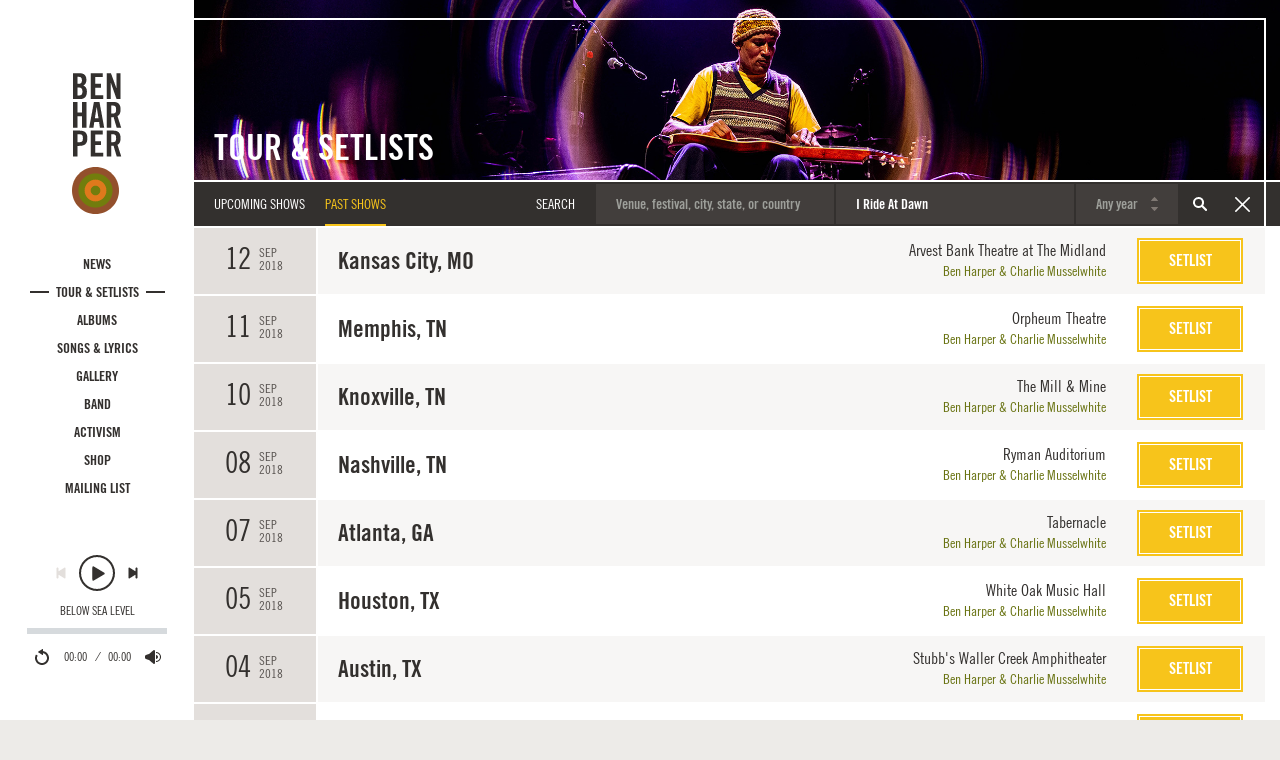

--- FILE ---
content_type: text/html; charset=utf-8
request_url: https://www.benharper.com/tour/setlists%3Flocation%3D%26year%3D%26song%3DI%2BRide%2BAt%2BDawn
body_size: 14974
content:
<!DOCTYPE html>
<html lang="en" dir="ltr"
  xmlns:og="https://ogp.me/ns#">
<head>
  <!-- Google tag (gtag.js) -->
  <script async src="https://www.googletagmanager.com/gtag/js?id=G-17JFSMHWE9"></script>
  <script>
    window.dataLayer = window.dataLayer || [];
    function gtag(){dataLayer.push(arguments);}
    gtag('js', new Date());

    gtag('config', 'G-17JFSMHWE9');
  </script>
  <link rel="profile" href="http://www.w3.org/1999/xhtml/vocab" />
  <meta name="viewport" content="width=device-width, initial-scale=1.0">
  <meta http-equiv="X-UA-Compatible" content="IE=edge,chrome=1">
  <link rel="preload" href="/sites/all/themes/custom/bh/fonts/tradegothicltstd-bdcn20.woff2?20240306" as="font" type="font/woff2" crossorigin>
  <link rel="preload" href="/sites/all/themes/custom/bh/fonts/tradegothicltstd-bdcn20obl.woff2?20240306" as="font" type="font/woff2" crossorigin>
  <link rel="preload" href="/sites/all/themes/custom/bh/fonts/tradegothicltstd-cn18.woff2?20240306" as="font" type="font/woff2" crossorigin>
  <link rel="preload" href="/sites/all/themes/custom/bh/fonts/tradegothicltstd-cn18obl.woff2?20240306" as="font" type="font/woff2" crossorigin>  
  <!--[if IE]><![endif]-->
<meta charset="utf-8" />
<link rel="apple-touch-icon" sizes="57x57" href="/sites/default/files/favicons/apple-touch-icon-57x57.png"/>
<link rel="apple-touch-icon" sizes="60x60" href="/sites/default/files/favicons/apple-touch-icon-60x60.png"/>
<link rel="apple-touch-icon" sizes="72x72" href="/sites/default/files/favicons/apple-touch-icon-72x72.png"/>
<link rel="apple-touch-icon" sizes="76x76" href="/sites/default/files/favicons/apple-touch-icon-76x76.png"/>
<link rel="apple-touch-icon" sizes="114x114" href="/sites/default/files/favicons/apple-touch-icon-114x114.png"/>
<link rel="apple-touch-icon" sizes="120x120" href="/sites/default/files/favicons/apple-touch-icon-120x120.png"/>
<link rel="apple-touch-icon" sizes="144x144" href="/sites/default/files/favicons/apple-touch-icon-144x144.png"/>
<link rel="apple-touch-icon" sizes="152x152" href="/sites/default/files/favicons/apple-touch-icon-152x152.png"/>
<link rel="apple-touch-icon" sizes="180x180" href="/sites/default/files/favicons/apple-touch-icon-180x180.png"/>
<link rel="icon" type="image/png" href="/sites/default/files/favicons/favicon-32x32.png" sizes="32x32"/>
<link rel="icon" type="image/png" href="/sites/default/files/favicons/android-chrome-192x192.png" sizes="192x192"/>
<link rel="icon" type="image/png" href="/sites/default/files/favicons/favicon-96x96.png" sizes="96x96"/>
<link rel="icon" type="image/png" href="/sites/default/files/favicons/favicon-16x16.png" sizes="16x16"/>
<link rel="manifest" href="/sites/default/files/favicons/manifest.json"/>
<link rel="mask-icon" href="/sites/default/files/favicons/safari-pinned-tab.svg" color="#5bbad5"/>
<meta name="msapplication-TileColor" content="#ffc40d"/>
<meta name="msapplication-TileImage" content="/sites/default/files/favicons/mstile-144x144.png"/>
<meta name="theme-color" content="#ffffff"/>
<meta name="description" content="Explore Ben&#039;s tour archive dating back to his first show in the early nineties. Browse setlists, photos, band lineups, guest appearances and more." />
<meta name="keywords" content="ben harper,lyrics,tour dates,setlists,innocent criminals,no mercy in this land,call it what it is,news,photos,videos,childhood home,get up,charlie musselwhite,t-shirts,merchandise,discography,relentless7,burn one down,steal my kisses,weissenborn,slide guitar,streaming audio,fan contests,diamonds on the inside,morning yearning,mailing list" />
<link rel="canonical" href="https://www.benharper.com/tour/setlists%3Flocation%3D" />
<meta property="og:site_name" content="Ben Harper" />
<meta property="og:type" content="article" />
<meta property="og:url" content="https://www.benharper.com/tour/setlists%3Flocation%3D" />
<meta property="og:title" content="Ben Harper - Tour &amp; Setlists" />
<meta property="og:description" content="Explore Ben&#039;s tour archive dating back to his first show in the early nineties. Browse setlists, photos, band lineups, guest appearances and more." />
<meta property="og:image" content="https://www.benharper.com/system/files/styles/modal_photo_md_2x/private/images/photos/live/bensdbellyshow24.jpg?itok=Jc9NWq-M" />
<meta property="og:image:type" content="image/jpeg" />
<meta property="og:image:width" content="1728" />
<meta property="og:image:height" content="1152" />
  <title>Ben Harper - Tour & Setlists</title>
  <!-- Facebook Pixel Code -->
  <script>
  !function(f,b,e,v,n,t,s){if(f.fbq)return;n=f.fbq=function(){n.callMethod?
  n.callMethod.apply(n,arguments):n.queue.push(arguments)};if(!f._fbq)f._fbq=n;
  n.push=n;n.loaded=!0;n.version='2.0';n.queue=[];t=b.createElement(e);t.async=!0;
  t.src=v;s=b.getElementsByTagName(e)[0];s.parentNode.insertBefore(t,s)}(window,
  document,'script','https://connect.facebook.net/en_US/fbevents.js');
  fbq('init', '855212494648160');
  fbq('track', 'PageView');
  </script>
  <noscript><img height="1" width="1" style="display:none"
  src="https://www.facebook.com/tr?id=855212494648160&ev=PageView&noscript=1"
  /></noscript>
  <!-- End Facebook Pixel Code -->
  <!-- Start Universal Pixel Snippet -->
  <script>
  !function(e,t,n,a,i,l,o,s,r){e[i]||(o=e[i]=function(){o.process?o.process.apply(o,arguments):o.queue.push(arguments)},o.queue=[],o.t=1*new Date,s=t.createElement(n),s.async=1,s.src=a+"?t="+Math.ceil(new Date/l)*l,r=t.getElementsByTagName(n)[0],r.parentNode.insertBefore(s,r))}(window,document,"script","//tracking.aegpresents.com/universalpixel/universalpixel.js","kl",864e5),kl("event","pageload");
  </script>
  <!-- End Universal Pixel Snippet -->
  <link rel="stylesheet" href="https://www.benharper.com/sites/default/files/advagg_css/css__9cWqptSUNYq5YedfIwh33VxtugFVWjDdEsblT8GhLKI__quUjyhSfbEukHj8a0hYvzm9VTmPALmSZvA0xfM_Oxzo__WidNIbXuPd2WFBoBasRLIGvGFcdUPuypND2uMH4y2Pw.css" media="all" />
<link rel="stylesheet" href="https://www.benharper.com/sites/default/files/advagg_css/css__NtwfzIB_s8sjRLvJxtNvPZBldeOoUsBZi--wtWTljHw__-_5BJnLokNJTC08Xl3oootxvBfgRe0AfufuIkrZmOec__WidNIbXuPd2WFBoBasRLIGvGFcdUPuypND2uMH4y2Pw.css" media="all" />
<link rel="stylesheet" href="https://www.benharper.com/sites/default/files/advagg_css/css__BF8W_blKQtPnbjQTY9x1jeMYAPMgw_DaHD_Jx-1OrhE__VgwyfQt-yRZrTCQFX_pOadE6PR9mZKmik_FgvfGFGJc__WidNIbXuPd2WFBoBasRLIGvGFcdUPuypND2uMH4y2Pw.css" media="screen" />
<link rel="stylesheet" href="https://www.benharper.com/sites/default/files/advagg_css/css__21MI-T7My5NRoUjJO9mZoexQPWsX6Wb9yDbeVDX3iBk__4Lo4vlKxcA_FllDpwXk6H3hwXeIsDX8niPqxP-g-20o__WidNIbXuPd2WFBoBasRLIGvGFcdUPuypND2uMH4y2Pw.css" media="all" />
<link rel="stylesheet" href="https://www.benharper.com/sites/default/files/advagg_css/css__pCFN18GhNLpGDZyLFxRcz_WlS6xENg8xuuavfrjNE7Y__ESKUxCb9gkrLssm6UjqbExCL78hugoO36Sb2iBibJoU__WidNIbXuPd2WFBoBasRLIGvGFcdUPuypND2uMH4y2Pw.css" media="all" />
<link rel="stylesheet" href="https://www.benharper.com/sites/default/files/advagg_css/css__B7WiC6edJC1Hiki5X3g2kguzfcpz8zMZcjAErxNZGbY__aWWW3y4QWH_-adPjXu3Y0nQ0QYoMqoEUFwN88hv_GXI__WidNIbXuPd2WFBoBasRLIGvGFcdUPuypND2uMH4y2Pw.css" media="all" />
<link rel="stylesheet" href="https://www.benharper.com/sites/default/files/advagg_css/css__k09LyxvG3m_gp8I2401oEUn61pCczG49TjC_vxVAYpc__MjEWCuc8KhNB12IdSu_FZ-zN5BTBhkqaBTHYZdOStgs__WidNIbXuPd2WFBoBasRLIGvGFcdUPuypND2uMH4y2Pw.css" media="all" />
  <!-- HTML5 element support for IE6-8 -->
  <!--[if lt IE 9]>
    <script src="https://cdn.jsdelivr.net/html5shiv/3.7.3/html5shiv-printshiv.min.js"></script>
  <![endif]-->
  <script src="https://www.benharper.com/sites/default/files/advagg_js/js__p6nEHhIRqCq4IEITBMzFdpRazzE8xVvQIW3uZ4s9Xvk__EQGRUWqWWBtxlixhBMYGr3Ht34Ne_LcyHYR0hhF_Sao__WidNIbXuPd2WFBoBasRLIGvGFcdUPuypND2uMH4y2Pw.js"></script>
<script src="https://www.benharper.com/sites/default/files/advagg_js/js__3LuYkqUjZCBoSLlHr2m61kSbmsCSqUKFXy8HcWtx3W4__J4jG-QJ9Ju9bC19DON0NDoAeLkyKdZEMI3ToJPhdpB0__WidNIbXuPd2WFBoBasRLIGvGFcdUPuypND2uMH4y2Pw.js" async="async"></script>
<script src="https://www.benharper.com/sites/default/files/advagg_js/js__xq2xsGjcrquJBGu58MP53Ci5SlwDLhGSfT5kQlVEbSM__Lkckz9KSYFdFR-9RXU0xNQhOeZAu8BmLqvedsr-xhGg__WidNIbXuPd2WFBoBasRLIGvGFcdUPuypND2uMH4y2Pw.js"></script>
<script src="https://www.benharper.com/sites/default/files/advagg_js/js__jq17M-Yn_NCLn9fAP1e9VYcwYPzfnHMvZJeRHnXxzb0__rwXn0axgbi9qH-fU_l1zgxksgOf53xsmARhgEDJW9IE__WidNIbXuPd2WFBoBasRLIGvGFcdUPuypND2uMH4y2Pw.js" async="async"></script>
<script src="https://www.benharper.com/sites/default/files/advagg_js/js__fVGGFMRmGsvje_SEFBncHmr3UpB6o8LCwEnF7WHV0ZU__My6bWmOR3z4NxT3VgIuHOQtMGZlIHWDYbZRzd6zFMnU__WidNIbXuPd2WFBoBasRLIGvGFcdUPuypND2uMH4y2Pw.js"></script>
<script>
document.createElement( "picture" );
</script>
<script src="https://www.benharper.com/sites/default/files/advagg_js/js__oLsYSYt5xuEQ_8vxD2iOGnLLKywU3VRA_KjAHv-o_1w__631F1SZppJ_7Acs30NXqQOz24l37yunJfGOnmoIfaE0__WidNIbXuPd2WFBoBasRLIGvGFcdUPuypND2uMH4y2Pw.js"></script>
<script src="https://www.benharper.com/sites/default/files/advagg_js/js__2ZTwNpytG0mw7a6syuAUGWj3gOXp28g7IeZPll-f5mg__4eWf1-4OhBTSgD1kEtiMHt40WQbmJewWuL0Fp9fnpP0__WidNIbXuPd2WFBoBasRLIGvGFcdUPuypND2uMH4y2Pw.js"></script>
<script src="https://www.benharper.com/sites/default/files/advagg_js/js__iFzhhQH--Al6qOyJNdPsARGegUFAk-5axGB6MSNT_mw__iXEs8JCBE-4kuLk08q_OzE_8C8ohIRjmyk1xDzC_R74__WidNIbXuPd2WFBoBasRLIGvGFcdUPuypND2uMH4y2Pw.js"></script>
<script src="https://www.benharper.com/sites/default/files/advagg_js/js__pxWjc6M-6ADUNmBfixk2tMf4NQHhAHUFxVqSDeyOCsE__a3d0M8ER17UcuwOXD2czf__UyyW3SB1FxX1gO23P7j4__WidNIbXuPd2WFBoBasRLIGvGFcdUPuypND2uMH4y2Pw.js"></script>
<script>
jQuery.extend(Drupal.settings, {"basePath":"\/","pathPrefix":"","setHasJsCookie":0,"ajaxPageState":{"theme":"bh","theme_token":"SGfDjADajHsDbMBAjn7itwBycqOf4od8EMvZS1vDY6w","jquery_version":"2.2","jquery_version_token":"fzzraTIhhIQisKHeBafRkMk4Oa0tD86Atxfbphz9i7g","css":{"modules\/system\/system.base.css":1,"misc\/ui\/jquery.ui.core.css":1,"misc\/ui\/jquery.ui.theme.css":1,"misc\/ui\/jquery.ui.slider.css":1,"sites\/all\/modules\/contrib\/picture\/lazysizes\/plugins\/aspectratio\/ls.aspectratio.css":1,"sites\/all\/modules\/custom\/bh_lightbox\/css\/slick.css":1,"sites\/all\/modules\/contrib\/ember_support\/css\/ember-token.css":1,"sites\/all\/modules\/contrib\/ember_support\/css\/ember-workbench.css":1,"modules\/field\/theme\/field.css":1,"modules\/node\/node.css":1,"sites\/all\/modules\/contrib\/picture\/picture_wysiwyg.css":1,"sites\/all\/modules\/contrib\/views\/css\/views.css":1,"sites\/all\/modules\/contrib\/ctools\/css\/ctools.css":1,"sites\/all\/modules\/contrib\/panels\/css\/panels.css":1,"sites\/all\/modules\/contrib\/panels_bootstrap_layout_builder\/plugins\/layouts\/bootstrap\/bootstrap.css":1,"sites\/all\/modules\/contrib\/admin_menu_navbar\/css\/admin_menu_navbar_desktop.css":1,"sites\/all\/themes\/custom\/bh\/css\/style.css":1},"js":{"sites\/all\/modules\/contrib\/picture\/picturefill\/picturefill.min.js":1,"sites\/all\/modules\/contrib\/picture\/picture.min.js":1,"sites\/all\/modules\/contrib\/views_infinite_scroll\/views-infinite-scroll.js":1,"sites\/all\/modules\/contrib\/addthis\/addthis.js":1,"sites\/all\/themes\/contrib\/bootstrap\/js\/bootstrap.js":1,"sites\/all\/modules\/contrib\/jquery_update\/replace\/jquery\/2.2\/jquery.min.js":1,"misc\/jquery-extend-3.4.0.js":1,"misc\/jquery-html-prefilter-3.5.0-backport.js":1,"misc\/jquery.once.js":1,"misc\/drupal.js":1,"sites\/all\/modules\/contrib\/jquery_update\/replace\/ui\/external\/jquery.cookie.js":1,"sites\/all\/modules\/contrib\/jquery_update\/replace\/jquery.form\/4\/jquery.form.min.js":1,"misc\/ajax.js":1,"sites\/all\/modules\/contrib\/jquery_update\/js\/jquery_browser.js":1,"sites\/all\/modules\/contrib\/jquery_update\/js\/jquery_update.js":1,"sites\/all\/modules\/contrib\/ajax_pages\/ajax_pages.js":1,"sites\/all\/modules\/contrib\/picture\/lazysizes\/lazysizes.min.js":1,"sites\/all\/libraries\/underscore\/underscore-min.js":1,"sites\/all\/modules\/contrib\/jquery_update\/replace\/ui\/ui\/minified\/jquery.ui.core.min.js":1,"sites\/all\/modules\/contrib\/jquery_update\/replace\/ui\/ui\/minified\/jquery.ui.widget.min.js":1,"sites\/all\/modules\/contrib\/picture\/lazysizes\/plugins\/aspectratio\/ls.aspectratio.min.js":1,"sites\/all\/modules\/contrib\/jquery_update\/replace\/ui\/ui\/minified\/jquery.ui.mouse.min.js":1,"sites\/all\/modules\/contrib\/jquery_update\/replace\/ui\/ui\/minified\/jquery.ui.slider.min.js":1,"misc\/form-single-submit.js":1,"sites\/all\/themes\/contrib\/bootstrap\/js\/misc\/_progress.js":1,"sites\/all\/modules\/contrib\/entityreference\/js\/entityreference.js":1,"sites\/all\/modules\/contrib\/views\/js\/base.js":1,"sites\/all\/modules\/contrib\/views\/js\/ajax_view.js":1,"sites\/all\/themes\/custom\/bh\/js\/scripts.js":1,"sites\/all\/themes\/contrib\/bootstrap\/js\/misc\/ajax.js":1,"sites\/all\/themes\/contrib\/bootstrap\/js\/modules\/views\/js\/ajax_view.js":1,"sites\/all\/modules\/custom\/bh_lightbox\/js\/bh_lightbox.js":1}},"ajaxPages":{"paths":{"admin":"node\/*\/clone\/*\nfield-collection\/*\/*\/edit\nfield-collection\/*\/*\/delete\nfield-collection\/*\/add\/*\/*\nfile\/add\nfile\/add\/*\nfile\/*\/edit\nfile\/*\/usage\nfile\/*\/delete\nmedia\/*\/edit\/*\nmedia\/*\/format-form\nmedia\/browser\nmedia\/browser\/*\nnode\/*\/edit\nnode\/*\/delete\nnode\/*\/revisions\nnode\/*\/revisions\/*\/revert\nnode\/*\/revisions\/*\/delete\nnode\/add\nnode\/add\/*\nadmin\nadmin\/*\nbatch\ntaxonomy\/term\/*\/edit\nuser\/*\/cancel\nuser\/*\/edit\nuser\/*\/edit\/*\nfile\/*\/panelizer*\nuser\/*\/panelizer*\nnode\/*\/panelizer*\ntaxonomy\/term\/*\/panelizer*\nnode\/*\/revisions\/view\/*\/*\nfile\/*","non_admin":"admin\/structure\/block\/demo\/*\nadmin\/reports\/status\/php"},"pathPrefixes":[],"linksSelector":".ajax-pages a"},"views_infinite_scroll":{"img_path":"https:\/\/www.benharper.com\/sites\/all\/modules\/contrib\/views_infinite_scroll\/images\/ajax-loader.gif","scroll_threshold":200},"views":{"ajax_path":"\/views\/ajax","ajaxViews":{"views_dom_id:3e8499d4702ff3dac6baf58b5aee3869":{"view_name":"tour_search","view_display_id":"panel_pane_2","view_args":"","view_path":"tour\/setlists?location=","view_base_path":null,"view_dom_id":"3e8499d4702ff3dac6baf58b5aee3869","pager_element":0}}},"urlIsAjaxTrusted":{"\/views\/ajax":true,"\/tour\/setlists?location=":true},"currentPath":"tour\/setlists?location=","currentPathIsAdmin":false,"bootstrap":{"anchorsFix":"0","anchorsSmoothScrolling":"0","formHasError":1,"popoverEnabled":0,"popoverOptions":{"animation":1,"html":0,"placement":"right","selector":"","trigger":"click","triggerAutoclose":1,"title":"","content":"","delay":0,"container":"body"},"tooltipEnabled":1,"tooltipOptions":{"animation":1,"html":0,"placement":"top","selector":"","trigger":"hover focus","delay":0,"container":"body"}}});
</script>
</head>
<body class="navbar-is-fixed-top html not-front not-logged-in one-sidebar sidebar-first page-tour page-tour-setlistslocation page-setlistslocation">
  <!--[if lt IE 10]>
      <p class="browsehappy">You are using an <strong>outdated</strong> browser. Please <a href="http://browsehappy.com/">upgrade your browser</a> to improve your experience.</p>
  <![endif]-->
  <div id="skip-link">
    <a href="#main-content" class="element-invisible element-focusable">Skip to main content</a>
  </div>
  <div id="site-wrapper" class="container-fluid ajax-pages">
    <aside class="col-xs-last col-md-first" id="sidebar" role="complementary">
      <div class="container-fluid player-container headroom">
        <a class="logo" href="/" title="Home">
          <svg class="icon icon-wordmark-stacked" role="img" aria-label="Ben Harper">
            <title>Ben Harper</title>
            <use xlink:href="/sites/all/themes/custom/bh/img/icons.svg#icon-wordmark-stacked"></use>
          </svg>
          <svg class="icon icon-target icon-target-bhic-color" role="logo" aria-label="Home">
            <title>Home</title>
            <use xlink:href="/sites/all/themes/custom/bh/img/icons.svg#icon-target-bhic-color"></use>
          </svg>
        </a>
                  <nav role="navigation">
            <ul class="menu nav site-nav"><li class="first leaf nav-item"><a href="/news" class="nav-link">News</a></li>
<li class="leaf active-trail active nav-item"><a href="/tour" class="active-trail nav-link">Tour &amp; Setlists</a></li>
<li class="leaf nav-item"><a href="/music" class="nav-link">Albums</a></li>
<li class="leaf nav-item"><a href="/songs-lyrics" class="nav-link">Songs &amp; Lyrics</a></li>
<li class="leaf nav-item"><a href="/gallery" class="nav-link">Gallery</a></li>
<li class="leaf nav-item"><a href="/band" class="nav-link">Band</a></li>
<li class="leaf nav-item"><a href="/activism" class="nav-link">Activism</a></li>
<li class="leaf nav-item"><a href="https://shop.benharper.com" target="_blank" class="nav-link">Shop</a></li>
<li class="last leaf nav-item"><a href="/mailing-list/subscribe" title="" class="nav-link">Mailing List</a></li>
</ul>          </nav>
                <ul id="site-playlist" class="playlist hidden-xs-up">
          <li class="field-item">
            <div class="field-song">
              <a data-url="/songs-lyrics/originals/below-sea-level" data-src="//media.benharper.com/player/135236" data-hook="track" href="#" class="song-title">Below Sea Level</a>
            </div>
          </li>
          <li class="field-item">
            <div class="field-song">
              <a data-url="/songs-lyrics/originals/diamonds-on-the-inside" data-src="//media.benharper.com/player/34086" data-hook="track" href="#" class="song-title">Diamonds On The Inside</a>
            </div>
          </li>
          <li class="field-item">
            <div class="field-song">
              <a data-url="/songs-lyrics/originals/burn-to-shine" data-src="//media.benharper.com/player/34038" data-hook="track" href="#" class="song-title">Burn To Shine</a>
            </div>
          </li>
          <li class="field-item">
            <div class="field-song">
              <a data-url="/songs-lyrics/originals/dont-give-up-on-me-now" data-src="//media.benharper.com/player/72153" data-hook="track" href="#" class="song-title">Don't Give Up On Me Now</a>
            </div>
          </li>
          <li class="field-item">
            <div class="field-song">
              <a data-url="/songs-lyrics/originals/finding-our-way" data-src="//media.benharper.com/player/133237" data-hook="track" href="#" class="song-title">Finding Our Way</a>
            </div>
          </li>
          <li class="field-item">
            <div class="field-song">
              <a data-url="/songs-lyrics/originals/mamas-trippin" data-src="//media.benharper.com/player/34029" data-hook="track" href="#" class="song-title">Mama's Trippin'</a>
            </div>
          </li>
          <li class="field-item">
            <div class="field-song">
              <a data-url="/songs-lyrics/originals/steal-my-kisses" data-src="//media.benharper.com/player/34037" data-hook="track" href="#" class="song-title">Steal My Kisses</a>
            </div>
          </li>
          <li class="field-item">
            <div class="field-song">
              <a data-url="/songs-lyrics/originals/need-to-know-basis" data-src="//media.benharper.com/player/135240" data-hook="track" href="#" class="song-title">Need To Know Basis</a>
            </div>
          </li>
          <li class="field-item">
            <div class="field-song">
              <a data-url="/songs-lyrics/originals/power-of-the-gospel" data-src="//media.benharper.com/player/34016" data-hook="track" href="#" class="song-title">Power Of The Gospel</a>
            </div>
          </li>
          <li class="field-item">
            <div class="field-song">
              <a data-url="/songs-lyrics/originals/walk-away" data-src="//media.benharper.com/player/34000" data-hook="track" href="#" class="song-title">Walk Away</a>
            </div>
          </li>
          <li class="field-item">
            <div class="field-song">
              <a data-url="/songs-lyrics/originals/inland-empire" data-src="//media.benharper.com/player/135055" data-hook="track" href="#" class="song-title">Inland Empire</a>
            </div>
          </li>
          <li class="field-item">
            <div class="field-song">
              <a data-url="/songs-lyrics/originals/shes-only-happy-in-the-sun" data-src="//media.benharper.com/player/34097" data-hook="track" href="#" class="song-title">She's Only Happy In The Sun</a>
            </div>
          </li>
          <li class="field-item">
            <div class="field-song">
              <a data-url="/songs-lyrics/originals/burn-one-down" data-src="//media.benharper.com/player/34010" data-hook="track" href="#" class="song-title">Burn One Down</a>
            </div>
          </li>
          <li class="field-item">
            <div class="field-song">
              <a data-url="/songs-lyrics/originals/say-you-will" data-src="//media.benharper.com/player/34504" data-hook="track" href="#" class="song-title">Say You Will</a>
            </div>
          </li>
          <li class="field-item">
            <div class="field-song">
              <a data-url="/songs-lyrics/originals/faded" data-src="//media.benharper.com/player/34019" data-hook="track" href="#" class="song-title">Faded</a>
            </div>
          </li>
          <li class="field-item">
            <div class="field-song">
              <a data-url="/songs-lyrics/originals/amen-omen" data-src="//media.benharper.com/player/34092" data-hook="track" href="#" class="song-title">Amen Omen</a>
            </div>
          </li>
          <li class="field-item">
            <div class="field-song">
              <a data-url="/songs-lyrics/originals/forever" data-src="//media.benharper.com/player/33997" data-hook="track" href="#" class="song-title">Forever</a>
            </div>
          </li>
          <li class="field-item">
            <div class="field-song">
              <a data-url="/songs-lyrics/originals/with-my-own-two-hands" data-src="//media.benharper.com/player/34082" data-hook="track" href="#" class="song-title">With My Own Two Hands</a>
            </div>
          </li>
          <li class="field-item">
            <div class="field-song">
              <a data-url="/songs-lyrics/originals/not-fire-not-ice" data-src="//media.benharper.com/player/34062" data-hook="track" href="#" class="song-title">Not Fire Not Ice</a>
            </div>
          </li>
        </ul>
        <div id="player">
          <audio>
          </audio>
          <svg style="position: absolute; width: 0; height: 0;" width="0" height="0" version="1.1" xmlns="http://www.w3.org/2000/svg" xmlns:xlink="http://www.w3.org/1999/xlink">
          <defs>
          <symbol id="icon-back" viewBox="0 0 32 32">
          <title>Back</title>
          <path class="path1" d="M17.6 18.653l9.413 5.882c0.987 0.619 1.787 0.12 1.787-1.115v-14.837c0-1.234-0.797-1.734-1.787-1.117l-9.413 5.882v-4.766c0-1.234-0.797-1.734-1.787-1.117l-11.872 7.419c-0.987 0.616-0.989 1.614 0 2.232l11.872 7.419c0.987 0.619 1.787 0.12 1.787-1.115v-4.766z"></path>
          </symbol>
          <symbol id="icon-enter-fullscreen" viewBox="0 0 32 32">
          <title>Enter Fullscreen</title>
          <path class="path1" d="M30.413 2.4c0.876 0 1.587 0.728 1.587 1.6v24c0 0.884-0.729 1.6-1.587 1.6h-28.826c-0.876 0-1.587-0.728-1.587-1.6v-24c0-0.884 0.729-1.6 1.587-1.6h28.826zM3.2 5.6v20.8h25.6v-20.8h-25.6zM24 18.4h1.6v4.8h-4.8v-1.6h3.2v-3.2zM8 18.4h-1.6v4.8h4.8v-1.6h-3.2v-3.2zM24 13.6h1.6v-4.8h-4.8v1.6h3.2v3.2zM8 13.6h-1.6v-4.8h4.8v1.6h-3.2v3.2z"></path>
          </symbol>
          <symbol id="icon-exit-fullscreen" viewBox="0 0 32 32">
          <title>Exit Fullscreen</title>
          <path class="path1" d="M23.996 8.8c0.886 0 1.604 0.714 1.604 1.596v11.208c0 0.881-0.729 1.596-1.604 1.596h-15.992c-0.886 0-1.604-0.714-1.604-1.596v-11.208c0-0.882 0.729-1.596 1.604-1.596h15.992zM9.6 12v8h12.8v-8h-12.8zM3.2 2.4h1.6v4.8h-4.8v-1.6h3.2v-3.2zM28.8 2.4h-1.6v4.8h4.8v-1.6h-3.2v-3.2zM3.2 29.6h1.6v-4.8h-4.8v1.6h3.2v3.2zM28.8 29.6h-1.6v-4.8h4.8v1.6h-3.2v3.2z"></path>
          </symbol>
          <symbol id="icon-fast-forward" viewBox="0 0 32 32">
          <title>Fast-Forward</title>
          <path class="path1" d="M14.4 18.653l-9.413 5.882c-0.987 0.619-1.787 0.12-1.787-1.115v-14.837c0-1.234 0.798-1.734 1.787-1.117l9.413 5.882v-4.766c0-1.234 0.798-1.734 1.787-1.117l11.872 7.419c0.987 0.616 0.989 1.614 0 2.232l-11.872 7.419c-0.987 0.619-1.787 0.12-1.787-1.115v-4.766z"></path>
          </symbol>
          <symbol id="icon-muted" viewBox="0 0 32 32">
          <title>Muted</title>
          <path class="path1" d="M3.427 19.022l5.413 1.778 7.218 6.062c1.315 0.786 2.382 0.154 2.382-1.422v-18.883c0-1.57-1.064-2.208-2.382-1.421l-7.218 6.064-5.413 1.779c-1.315 0.786-1.318 5.254 0 6.043zM24.8 14.6l-3.4-3.4-1.36 1.36 3.4 3.4-3.4 3.4 1.36 1.36 3.4-3.4 3.4 3.4 1.362-1.36-3.4-3.4 3.4-3.4-1.362-1.36-3.4 3.4z"></path>
          </symbol>
          <symbol id="icon-next" viewBox="0 0 32 32">
          <title>Next</title>
          <path class="path1" d="M20 18.653l-9.413 5.882c-0.987 0.619-1.787 0.12-1.787-1.115v-14.837c0-1.234 0.798-1.734 1.787-1.117l9.413 5.882v-4.554c0-0.88 0.709-1.594 1.6-1.594 0.885 0 1.6 0.712 1.6 1.594v14.413c0 0.882-0.709 1.594-1.6 1.594-0.885 0-1.6-0.712-1.6-1.594v-4.554z"></path>
          </symbol>
          <symbol id="icon-pause" viewBox="0 0 32 32">
          <title>Pause</title>
          <path class="path1" d="M16 32c8.837 0 16-7.163 16-16s-7.163-16-16-16c-8.837 0-16 7.163-16 16s7.163 16 16 16zM16 30.171c-7.827 0-14.171-6.345-14.171-14.171s6.345-14.171 14.171-14.171c7.827 0 14.171 6.345 14.171 14.171s-6.345 14.171-14.171 14.171zM17.371 10.97v10.060c0 0.504 0.413 0.913 0.923 0.913h1.811c0.517 0 0.923-0.409 0.923-0.913v-10.060c0-0.504-0.413-0.913-0.923-0.913h-1.811c-0.517 0-0.923 0.409-0.923 0.913zM10.971 10.97v10.060c0 0.504 0.413 0.913 0.923 0.913h1.811c0.518 0 0.923-0.409 0.923-0.913v-10.060c0-0.504-0.413-0.913-0.923-0.913h-1.811c-0.518 0-0.923 0.409-0.923 0.913z"></path>
          </symbol>
          <symbol id="icon-pause-hover" viewBox="0 0 32 32">
          <title>Pause</title>
          <path fill="#33302e" class="path1 fill-color1" d="M16 32c8.837 0 16-7.163 16-16s-7.163-16-16-16c-8.837 0-16 7.163-16 16s7.163 16 16 16v0z"></path>
          <path fill="#e3dfdc" class="path2 fill-color2" d="M16 30.171c-7.827 0-14.171-6.345-14.171-14.171s6.345-14.171 14.171-14.171c7.827 0 14.171 6.345 14.171 14.171s-6.345 14.171-14.171 14.171v0z"></path>
          <path fill="#33302e" class="path3 fill-color1" d="M11.886 10.057h1.829c0.505 0 0.914 0.409 0.914 0.914v10.057c0 0.505-0.409 0.914-0.914 0.914h-1.829c-0.505 0-0.914-0.409-0.914-0.914v-10.057c0-0.505 0.409-0.914 0.914-0.914z"></path>
          <path fill="#33302e" class="path4 fill-color1" d="M18.286 10.057h1.829c0.505 0 0.914 0.409 0.914 0.914v10.057c0 0.505-0.409 0.914-0.914 0.914h-1.829c-0.505 0-0.914-0.409-0.914-0.914v-10.057c0-0.505 0.409-0.914 0.914-0.914z"></path>
          </symbol>
          <symbol id="icon-play" viewBox="0 0 32 32">
          <title>Play</title>
          <path class="path1" d="M16 32c8.837 0 16-7.163 16-16s-7.163-16-16-16c-8.837 0-16 7.163-16 16s7.163 16 16 16zM16 30.171c-7.827 0-14.171-6.345-14.171-14.171s6.345-14.171 14.171-14.171c7.827 0 14.171 6.345 14.171 14.171s-6.345 14.171-14.171 14.171zM22.293 15.645l-9.045-5.395c-0.754-0.449-1.361-0.085-1.361 0.812v10.791c0 0.899 0.61 1.261 1.361 0.812l9.045-5.395c0.754-0.449 0.752-1.176 0-1.624z"></path>
          </symbol>
          <symbol id="icon-play-hover" viewBox="0 0 32 32">
          <title>Play</title>
          <path fill="#33302e" class="path1 fill-color1" d="M16 32c8.837 0 16-7.163 16-16s-7.163-16-16-16c-8.837 0-16 7.163-16 16s7.163 16 16 16v0z"></path>
          <path fill="#e3dfdc" class="path2 fill-color2" d="M16 30.171c-7.827 0-14.171-6.345-14.171-14.171s6.345-14.171 14.171-14.171c7.827 0 14.171 6.345 14.171 14.171s-6.345 14.171-14.171 14.171v0z"></path>
          <path fill="#33302e" class="path3 fill-color1" d="M22.293 15.645c0.752 0.449 0.754 1.175 0 1.624l-9.045 5.395c-0.752 0.448-1.361 0.087-1.361-0.812v-10.791c0-0.897 0.608-1.262 1.361-0.812l9.045 5.395z"></path>
          </symbol>
          <symbol id="icon-prev" viewBox="0 0 32 32">
          <title>Previous</title>
          <path class="path1" d="M12 18.653l9.413 5.882c0.987 0.619 1.787 0.12 1.787-1.115v-14.835c0-1.234-0.797-1.734-1.787-1.117l-9.413 5.88v-4.554c0-0.88-0.71-1.594-1.6-1.594-0.883 0-1.6 0.712-1.6 1.594v14.413c0 0.882 0.71 1.594 1.6 1.594 0.883 0 1.6-0.712 1.6-1.594v-4.554z"></path>
          </symbol>
          <symbol id="icon-restart" viewBox="0 0 32 32">
          <title>Restart</title>
          <path class="path1" d="M17.6 6.514c5.429 0.776 9.6 5.445 9.6 11.086 0 6.186-5.014 11.2-11.2 11.2s-11.2-5.014-11.2-11.2c0-2.022 0.536-3.92 1.474-5.558l2.779 1.589c-0.67 1.17-1.053 2.525-1.053 3.97 0 4.419 3.581 8 8 8s8-3.581 8-8c0-3.87-2.749-7.099-6.4-7.84v2.286c0 0.674-0.443 0.946-0.994 0.608l-6.595-4.046c-0.549-0.338-0.549-0.882 0-1.219l6.595-4.046c0.549-0.338 0.994-0.064 0.994 0.608v2.563z"></path>
          </symbol>
          <symbol id="icon-rewind" viewBox="0 0 32 32">
          <title>Rewind</title>
          <path class="path1" d="M17.6 18.653l9.413 5.882c0.987 0.619 1.787 0.12 1.787-1.115v-14.837c0-1.234-0.797-1.734-1.787-1.117l-9.413 5.882v-4.766c0-1.234-0.797-1.734-1.787-1.117l-11.872 7.419c-0.987 0.616-0.989 1.614 0 2.232l11.872 7.419c0.987 0.619 1.787 0.12 1.787-1.115v-4.766z"></path>
          </symbol>
          <symbol id="icon-volume" viewBox="0 0 32 32">
          <title>Volume</title>
          <path class="path1" d="M4.187 19.022l5.413 1.778 7.218 6.062c1.315 0.786 2.382 0.154 2.382-1.421v-18.885c0-1.57-1.064-2.208-2.382-1.421l-7.218 6.064-5.413 1.779c-1.315 0.786-1.318 5.254 0 6.043zM20.8 19.2c1.766 0 3.2-1.434 3.2-3.2s-1.434-3.2-3.2-3.2v6.4zM20.8 9.6v-1.6c4.419 0 8 3.582 8 8 0 4.419-3.581 8-8 8v-1.6c3.534 0 6.4-2.866 6.4-6.4s-2.866-6.4-6.4-6.4z"></path>
          </symbol>
          </defs>
          </svg>
        </div>
      </div>
    </aside>
    <div class="col-xs-first col-md-last" id="page-wrapper">
            <header id="navbar" role="banner" class="navbar navbar-fixed-top navbar-default headroom hidden-lg-up">
  <div class="container-fluid">
    <div class="row">
      <div class="col-xs-6">
                  <button type="button" class="navbar-toggler" data-toggle="collapse" data-target="#navbar-collapse">
            <svg class="icon icon-menu-button" role="img" aria-label="Toggle navigation">
              <title>Toggle navigation</title>
              <use xlink:href="/sites/all/themes/custom/bh/img/icons.svg#icon-menu-button"></use>
            </svg>
          </button>
              </div>
      <div class="col-xs-6 col-xs-center">
        <a class="logo navbar-btn pull-xs-right" href="/" title="Home">
          <svg class="icon icon-wordmark-horizontal" role="img" aria-label="Ben Harper">
            <title>Ben Harper</title>
            <use xlink:href="/sites/all/themes/custom/bh/img/icons.svg#icon-wordmark-horizontal"></use>
          </svg>
          <svg class="icon icon-target icon-target-bhic-color" role="logo" aria-label="Home">
            <title>Home</title>
            <use xlink:href="/sites/all/themes/custom/bh/img/icons.svg#icon-target-bhic-color"></use>
          </svg>
        </a>
      </div>
    </div>
  </div>

      <div class="navbar-collapse collapse navbar-light" id="navbar-collapse">
      <nav role="navigation">
        <ul class="menu nav site-nav"><li class="first leaf nav-item"><a href="/news" class="nav-link">News</a></li>
<li class="leaf active-trail active nav-item"><a href="/tour" class="active-trail nav-link">Tour &amp; Setlists</a></li>
<li class="leaf nav-item"><a href="/music" class="nav-link">Albums</a></li>
<li class="leaf nav-item"><a href="/songs-lyrics" class="nav-link">Songs &amp; Lyrics</a></li>
<li class="leaf nav-item"><a href="/gallery" class="nav-link">Gallery</a></li>
<li class="leaf nav-item"><a href="/band" class="nav-link">Band</a></li>
<li class="leaf nav-item"><a href="/activism" class="nav-link">Activism</a></li>
<li class="leaf nav-item"><a href="https://shop.benharper.com" target="_blank" class="nav-link">Shop</a></li>
<li class="last leaf nav-item"><a href="/mailing-list/subscribe" title="" class="nav-link">Mailing List</a></li>
</ul>      </nav>
    </div>
  </header>



<main class="panel-bootstrap panels-bootstrap-primary" id="page-main">
<header   class="page-header panels-bootstrap-row-primary-main"><div  id="panel-bootstrap-column-main-column"  class="panels-bootstrap-column col-xs-12    panels-bootstrap-column-primary-main-column"><div   class="panels-bootstrap-region-primary-header"><div style="background-image: url(https://www.benharper.com/sites/default/files/styles/header/public/images/headers/tour-header-2025.jpg?itok=G0EC3O1e);" class="panels-bg-image">
  <h1>Tour &amp; Setlists</h1>
</div>
</div>
</div>
</header>
<nav   class="page-nav panels-bootstrap-row-primary-1"><div  id="panel-bootstrap-column-2"  class="panels-bootstrap-column col-xs-12    panels-bootstrap-column-primary-2"><div   class="scrollbar-macosx region-page-nav panels-bootstrap-region-primary-navigation"><ul class="menu nav nav-inline"><li class="first leaf active-trail active nav-item"><a href="/tour" title="" class="active-trail nav-link">Upcoming Shows</a></li>
<li class="last leaf nav-item"><a href="/tour/setlists" title="" class="nav-link active">Past Shows</a></li>
</ul><div class="panel-pane pane-block pane-views-exp-tour-search-panel-pane-2 panel-pane" >      
              <h2 class="pane-title">Search</h2>
        
    
          <form action="/tour/setlists?location=" method="get" id="views-exposed-form-tour-search-panel-pane-2" accept-charset="UTF-8"><div><div class="views-exposed-form">
  <div class="views-exposed-widgets clearfix">
          <div id="edit-location-wrapper" class="views-exposed-widget views-widget-filter-search_api_views_fulltext">
                  <label for="edit-location">
            Venue, festival, city, state, or country          </label>
                        <div class="views-widget">
          <div class="form-item form-item-location form-type-textfield form-group"><input placeholder="Venue, festival, city, state, or country" class="form-control form-text" type="text" id="edit-location" name="location" value="" size="30" maxlength="128" /></div>        </div>
              </div>
          <div id="edit-song-wrapper" class="views-exposed-widget views-widget-filter-search_api_views_fulltext_1">
                  <label for="edit-song">
            Song title          </label>
                        <div class="views-widget">
          <div class="form-item form-item-song form-type-textfield form-group"><input placeholder="Song title" class="form-control form-text" type="text" id="edit-song" name="song" value="I Ride At Dawn" size="30" maxlength="128" /></div>        </div>
              </div>
          <div id="edit-year-wrapper" class="views-exposed-widget views-widget-filter-tour_date_year">
                  <label for="edit-year">
            Year          </label>
                        <div class="views-widget">
          <div class="form-item form-item-year form-type-select form-group"><select class="form-control form-select" id="edit-year" name="year"><option value="" selected="selected">Any year</option><option value="2026">2026</option><option value="2025">2025</option><option value="2024">2024</option><option value="2023">2023</option><option value="2022">2022</option><option value="2021">2021</option><option value="2020">2020</option><option value="2019">2019</option><option value="2018">2018</option><option value="2017">2017</option><option value="2016">2016</option><option value="2015">2015</option><option value="2014">2014</option><option value="2013">2013</option><option value="2012">2012</option><option value="2011">2011</option><option value="2010">2010</option><option value="2009">2009</option><option value="2008">2008</option><option value="2007">2007</option><option value="2006">2006</option><option value="2005">2005</option><option value="2004">2004</option><option value="2003">2003</option><option value="2002">2002</option><option value="2001">2001</option><option value="2000">2000</option><option value="1999">1999</option><option value="1998">1998</option><option value="1997">1997</option><option value="1996">1996</option><option value="1995">1995</option><option value="1994">1994</option><option value="1993">1993</option><option value="1992">1992</option><option value="1991">1991</option></select></div>        </div>
              </div>
                    <div class="views-exposed-widget views-submit-button">
      <button type="submit" id="edit-submit-tour-search" name="" value="Search" class="btn btn-default form-submit">Search</button>
    </div>
          <div class="views-exposed-widget views-reset-button">
        <button type="submit" id="edit-reset" name="op" value="Reset" class="btn btn-default form-submit">Reset</button>
      </div>
      </div>
</div>
</div></form>    
    
      </div></div>
</div>
</nav>
<section   class="page-section panels-bootstrap-row-primary-3"><div  id="panel-bootstrap-column-4"  class="panels-bootstrap-column col-xs-12    panels-bootstrap-column-primary-4"><div   class="panels-bootstrap-region-primary-body"><div class="view view-tour-search view-id-tour_search view-display-id-panel_pane_2 view-dom-id-3e8499d4702ff3dac6baf58b5aee3869">
        
  
  
      <div class="view-content">
      <ul class="list-unstyled list-striped list-index">      <li class="">
      <div itemscope itemtype="http://schema.org/MusicEvent">
        <div itemprop="performer" itemscope itemtype="http://schema.org/MusicGroup">
          <meta itemprop="name" content="Ben Harper">
          <meta itemprop="sameAs" content="https://www.benharper.com">
        </div>
        <div class="panel-bootstrap panel-tour-index">
<article   class="row row-xs-center panels-bootstrap-row-panel-tour-index-main"><div  id="panel-bootstrap-column-main-column"  class="grid-item-dark grid-item-stretch grid-item-date panels-bootstrap-column col-xs-2  col-md-1  panels-bootstrap-column-panel-tour-index-main-column"><div   class="panels-bootstrap-region-panel-tour-index-center">  
          <span  class="date-display-single"><em>12</em> Sep 2018</span>  </div>
</div>
<div  id="panel-bootstrap-column-1"  class="grid-item-child text-xs-left panels-bootstrap-column  col-md-5  col-xs-7 panels-bootstrap-column-panel-tour-index-1"><div   class="panels-bootstrap-region-panel-tour-index-center_">  
          <a id="12-sep-2018" class="content-anchor"></a><h1 class="h2 noscale">
  <a href="/tour/setlists/2018/2018-09-12-arvest-bank-theatre-at-the-midland" class="link-main tip event-details" title="Event Details">Kansas City, MO</a></h1>
<meta itemprop="url" content="https://www.benharper.com/tour/setlists/2018/2018-09-12-arvest-bank-theatre-at-the-midland">
    
  <div class="hidden-md-up">        <a href="http://www.arvestbanktheatre.com/events/detail/354848" class="link-main tip" title="Visit Venue" target="_blank">Arvest Bank Theatre at The Midland</a>  </div>  
  <div class="hidden-md-up h5 band">        Ben Harper &amp; Charlie Musselwhite  </div></div>
</div>
<div  id="panel-bootstrap-column-2"  class="text-xs-right hidden-sm-down panels-bootstrap-column  col-md-4   panels-bootstrap-column-panel-tour-index-2"><div   class="panels-bootstrap-region-panel-tour-index-right">  
  <div class="venue-band">        <span class="venue"><a href="http://www.arvestbanktheatre.com/events/detail/354848" class="link-main tip" title="Visit Venue" target="_blank">Arvest Bank Theatre at The Midland</a></span>
<span class="band">Ben Harper &amp; Charlie Musselwhite</span>
  </div></div>
</div>
<div  id="panel-bootstrap-column-3"  class="text-xs-center panels-bootstrap-column col-xs-3  col-md-2  panels-bootstrap-column-panel-tour-index-3"><div   class="panels-bootstrap-region-panel-tour-index-tickets">  
          <a href="/tour/setlists/2018/2018-09-12-arvest-bank-theatre-at-the-midland" title="View the setlist and media from this event" class="btn btn-primary btn-tour-cta"><span class="hidden-sm-down">Setlist</span>
<span class="hidden-md-up">Set</span></a>    
          <meta itemprop="name" content="Kansas City, MO @ Arvest Bank Theatre at The Midland">
<meta itemprop="startDate" content="2018-09-12T20:00:00-04:00">
<div itemprop="offers" itemscope itemtype="http://schema.org/Offer">
  <meta itemprop="url" content="https://www.axs.com/events/354848/ben-harper-charlie-musselwhite-tickets?skin=arvestbank&src=AEGLIVE_EMIDTMCI030115VEN001">
  <meta itemprop="price" content="29.50">
  <meta itemprop="priceCurrency" content="USD">
</div>
<div itemprop="location" itemscope itemtype="http://schema.org/Place">
  <meta itemprop="name" content="Arvest Bank Theatre at The Midland">
  <span itemprop="address" itemscope itemtype="http://schema.org/PostalAddress">
    <meta itemprop="streetAddress" content="1228 Main St">
    <meta itemprop="addressLocality" content="Kansas City">
    <meta itemprop="addressRegion" content="MO">    <meta itemprop="addressCountry" content="United States"> 
   </span>
</div>
  </div>
</div>
</article>
</div>
      </div>
    </li>
      <li class="">
      <div itemscope itemtype="http://schema.org/MusicEvent">
        <div itemprop="performer" itemscope itemtype="http://schema.org/MusicGroup">
          <meta itemprop="name" content="Ben Harper">
          <meta itemprop="sameAs" content="https://www.benharper.com">
        </div>
        <div class="panel-bootstrap panel-tour-index">
<article   class="row row-xs-center panels-bootstrap-row-panel-tour-index-main"><div  id="panel-bootstrap-column-main-column"  class="grid-item-dark grid-item-stretch grid-item-date panels-bootstrap-column col-xs-2  col-md-1  panels-bootstrap-column-panel-tour-index-main-column"><div   class="panels-bootstrap-region-panel-tour-index-center">  
          <span  class="date-display-single"><em>11</em> Sep 2018</span>  </div>
</div>
<div  id="panel-bootstrap-column-1"  class="grid-item-child text-xs-left panels-bootstrap-column  col-md-5  col-xs-7 panels-bootstrap-column-panel-tour-index-1"><div   class="panels-bootstrap-region-panel-tour-index-center_">  
          <a id="11-sep-2018" class="content-anchor"></a><h1 class="h2 noscale">
  <a href="/tour/setlists/2018/2018-09-11-orpheum-theatre" class="link-main tip event-details" title="Event Details">Memphis, TN</a></h1>
<meta itemprop="url" content="https://www.benharper.com/tour/setlists/2018/2018-09-11-orpheum-theatre">
    
  <div class="hidden-md-up">        <a href="https://orpheum-memphis.com/event/ben-harper-and-charlie-musselwhite" class="link-main tip" title="Visit Venue" target="_blank">Orpheum Theatre</a>  </div>  
  <div class="hidden-md-up h5 band">        Ben Harper &amp; Charlie Musselwhite  </div></div>
</div>
<div  id="panel-bootstrap-column-2"  class="text-xs-right hidden-sm-down panels-bootstrap-column  col-md-4   panels-bootstrap-column-panel-tour-index-2"><div   class="panels-bootstrap-region-panel-tour-index-right">  
  <div class="venue-band">        <span class="venue"><a href="https://orpheum-memphis.com/event/ben-harper-and-charlie-musselwhite" class="link-main tip" title="Visit Venue" target="_blank">Orpheum Theatre</a></span>
<span class="band">Ben Harper &amp; Charlie Musselwhite</span>
  </div></div>
</div>
<div  id="panel-bootstrap-column-3"  class="text-xs-center panels-bootstrap-column col-xs-3  col-md-2  panels-bootstrap-column-panel-tour-index-3"><div   class="panels-bootstrap-region-panel-tour-index-tickets">  
          <a href="/tour/setlists/2018/2018-09-11-orpheum-theatre" title="View the setlist and media from this event" class="btn btn-primary btn-tour-cta"><span class="hidden-sm-down">Setlist</span>
<span class="hidden-md-up">Set</span></a>    
          <meta itemprop="name" content="Memphis, TN @ Orpheum Theatre">
<meta itemprop="startDate" content="2018-09-11T20:00:00-04:00">
<div itemprop="offers" itemscope itemtype="http://schema.org/Offer">
  <meta itemprop="url" content="https://www1.ticketmaster.com/ben-harper-charlie-musselwhite-memphis-tennessee-09-11-2018/event/1B0054B2D4B45EE2?artistid=2457514&majorcatid=10001&minorcatid=4&brand=orpheum">
  <meta itemprop="price" content="45.00">
  <meta itemprop="priceCurrency" content="USD">
</div>
<div itemprop="location" itemscope itemtype="http://schema.org/Place">
  <meta itemprop="name" content="Orpheum Theatre">
  <span itemprop="address" itemscope itemtype="http://schema.org/PostalAddress">
    <meta itemprop="streetAddress" content="203 S Main St">
    <meta itemprop="addressLocality" content="Memphis">
    <meta itemprop="addressRegion" content="TN">    <meta itemprop="addressCountry" content="United States"> 
   </span>
</div>
  </div>
</div>
</article>
</div>
      </div>
    </li>
      <li class="">
      <div itemscope itemtype="http://schema.org/MusicEvent">
        <div itemprop="performer" itemscope itemtype="http://schema.org/MusicGroup">
          <meta itemprop="name" content="Ben Harper">
          <meta itemprop="sameAs" content="https://www.benharper.com">
        </div>
        <div class="panel-bootstrap panel-tour-index">
<article   class="row row-xs-center panels-bootstrap-row-panel-tour-index-main"><div  id="panel-bootstrap-column-main-column"  class="grid-item-dark grid-item-stretch grid-item-date panels-bootstrap-column col-xs-2  col-md-1  panels-bootstrap-column-panel-tour-index-main-column"><div   class="panels-bootstrap-region-panel-tour-index-center">  
          <span  class="date-display-single"><em>10</em> Sep 2018</span>  </div>
</div>
<div  id="panel-bootstrap-column-1"  class="grid-item-child text-xs-left panels-bootstrap-column  col-md-5  col-xs-7 panels-bootstrap-column-panel-tour-index-1"><div   class="panels-bootstrap-region-panel-tour-index-center_">  
          <a id="10-sep-2018" class="content-anchor"></a><h1 class="h2 noscale">
  <a href="/tour/setlists/2018/2018-09-10-the-mill-mine" class="link-main tip event-details" title="Event Details">Knoxville, TN</a></h1>
<meta itemprop="url" content="https://www.benharper.com/tour/setlists/2018/2018-09-10-the-mill-mine">
    
  <div class="hidden-md-up">        <a href="http://themillandmine.com" class="link-main tip" title="Visit Venue" target="_blank">The Mill &amp; Mine</a>  </div>  
  <div class="hidden-md-up h5 band">        Ben Harper &amp; Charlie Musselwhite  </div></div>
</div>
<div  id="panel-bootstrap-column-2"  class="text-xs-right hidden-sm-down panels-bootstrap-column  col-md-4   panels-bootstrap-column-panel-tour-index-2"><div   class="panels-bootstrap-region-panel-tour-index-right">  
  <div class="venue-band">        <span class="venue"><a href="http://themillandmine.com" class="link-main tip" title="Visit Venue" target="_blank">The Mill &amp; Mine</a></span>
<span class="band">Ben Harper &amp; Charlie Musselwhite</span>
  </div></div>
</div>
<div  id="panel-bootstrap-column-3"  class="text-xs-center panels-bootstrap-column col-xs-3  col-md-2  panels-bootstrap-column-panel-tour-index-3"><div   class="panels-bootstrap-region-panel-tour-index-tickets">  
          <a href="/tour/setlists/2018/2018-09-10-the-mill-mine" title="View the setlist and media from this event" class="btn btn-primary btn-tour-cta"><span class="hidden-sm-down">Setlist</span>
<span class="hidden-md-up">Set</span></a>    
          <meta itemprop="name" content="Knoxville, TN @ The Mill &amp; Mine">
<meta itemprop="startDate" content="2018-09-10T20:00:00-04:00">
<div itemprop="offers" itemscope itemtype="http://schema.org/Offer">
  <meta itemprop="url" content="https://www.ticketweb.com/event/ben-harper-charlie-musselwhite-the-mill-mine-tickets/8412775">
  <meta itemprop="price" content="49.50">
  <meta itemprop="priceCurrency" content="USD">
</div>
<div itemprop="location" itemscope itemtype="http://schema.org/Place">
  <meta itemprop="name" content="The Mill &amp; Mine">
  <span itemprop="address" itemscope itemtype="http://schema.org/PostalAddress">
    <meta itemprop="streetAddress" content="227 W Depot Ave">
    <meta itemprop="addressLocality" content="Knoxville">
    <meta itemprop="addressRegion" content="TN">    <meta itemprop="addressCountry" content="United States"> 
   </span>
</div>
  </div>
</div>
</article>
</div>
      </div>
    </li>
      <li class="">
      <div itemscope itemtype="http://schema.org/MusicEvent">
        <div itemprop="performer" itemscope itemtype="http://schema.org/MusicGroup">
          <meta itemprop="name" content="Ben Harper">
          <meta itemprop="sameAs" content="https://www.benharper.com">
        </div>
        <div class="panel-bootstrap panel-tour-index">
<article   class="row row-xs-center panels-bootstrap-row-panel-tour-index-main"><div  id="panel-bootstrap-column-main-column"  class="grid-item-dark grid-item-stretch grid-item-date panels-bootstrap-column col-xs-2  col-md-1  panels-bootstrap-column-panel-tour-index-main-column"><div   class="panels-bootstrap-region-panel-tour-index-center">  
          <span  class="date-display-single"><em>08</em> Sep 2018</span>  </div>
</div>
<div  id="panel-bootstrap-column-1"  class="grid-item-child text-xs-left panels-bootstrap-column  col-md-5  col-xs-7 panels-bootstrap-column-panel-tour-index-1"><div   class="panels-bootstrap-region-panel-tour-index-center_">  
          <a id="08-sep-2018" class="content-anchor"></a><h1 class="h2 noscale">
  <a href="/tour/setlists/2018/2018-09-08-ryman-auditorium" class="link-main tip event-details" title="Event Details">Nashville, TN</a></h1>
<meta itemprop="url" content="https://www.benharper.com/tour/setlists/2018/2018-09-08-ryman-auditorium">
    
  <div class="hidden-md-up">        <a href="https://www.ryman.com/events/ben-harper-charlie-musselwhite/" class="link-main tip" title="Visit Venue" target="_blank">Ryman Auditorium</a>  </div>  
  <div class="hidden-md-up h5 band">        Ben Harper &amp; Charlie Musselwhite  </div></div>
</div>
<div  id="panel-bootstrap-column-2"  class="text-xs-right hidden-sm-down panels-bootstrap-column  col-md-4   panels-bootstrap-column-panel-tour-index-2"><div   class="panels-bootstrap-region-panel-tour-index-right">  
  <div class="venue-band">        <span class="venue"><a href="https://www.ryman.com/events/ben-harper-charlie-musselwhite/" class="link-main tip" title="Visit Venue" target="_blank">Ryman Auditorium</a></span>
<span class="band">Ben Harper &amp; Charlie Musselwhite</span>
  </div></div>
</div>
<div  id="panel-bootstrap-column-3"  class="text-xs-center panels-bootstrap-column col-xs-3  col-md-2  panels-bootstrap-column-panel-tour-index-3"><div   class="panels-bootstrap-region-panel-tour-index-tickets">  
          <a href="/tour/setlists/2018/2018-09-08-ryman-auditorium" title="View the setlist and media from this event" class="btn btn-primary btn-tour-cta"><span class="hidden-sm-down">Setlist</span>
<span class="hidden-md-up">Set</span></a>    
          <meta itemprop="name" content="Nashville, TN @ Ryman Auditorium">
<meta itemprop="startDate" content="2018-09-08T20:00:00-04:00">
<div itemprop="offers" itemscope itemtype="http://schema.org/Offer">
  <meta itemprop="url" content="https://www1.ticketmaster.com/event/1B0054B0B8CDD3DB">
  <meta itemprop="price" content="42.00">
  <meta itemprop="priceCurrency" content="USD">
</div>
<div itemprop="location" itemscope itemtype="http://schema.org/Place">
  <meta itemprop="name" content="Ryman Auditorium">
  <span itemprop="address" itemscope itemtype="http://schema.org/PostalAddress">
    <meta itemprop="streetAddress" content="116 5th Ave N">
    <meta itemprop="addressLocality" content="Nashville">
    <meta itemprop="addressRegion" content="TN">    <meta itemprop="addressCountry" content="United States"> 
   </span>
</div>
  </div>
</div>
</article>
</div>
      </div>
    </li>
      <li class="">
      <div itemscope itemtype="http://schema.org/MusicEvent">
        <div itemprop="performer" itemscope itemtype="http://schema.org/MusicGroup">
          <meta itemprop="name" content="Ben Harper">
          <meta itemprop="sameAs" content="https://www.benharper.com">
        </div>
        <div class="panel-bootstrap panel-tour-index">
<article   class="row row-xs-center panels-bootstrap-row-panel-tour-index-main"><div  id="panel-bootstrap-column-main-column"  class="grid-item-dark grid-item-stretch grid-item-date panels-bootstrap-column col-xs-2  col-md-1  panels-bootstrap-column-panel-tour-index-main-column"><div   class="panels-bootstrap-region-panel-tour-index-center">  
          <span  class="date-display-single"><em>07</em> Sep 2018</span>  </div>
</div>
<div  id="panel-bootstrap-column-1"  class="grid-item-child text-xs-left panels-bootstrap-column  col-md-5  col-xs-7 panels-bootstrap-column-panel-tour-index-1"><div   class="panels-bootstrap-region-panel-tour-index-center_">  
          <a id="07-sep-2018" class="content-anchor"></a><h1 class="h2 noscale">
  <a href="/tour/setlists/2018/2018-09-07-tabernacle" class="link-main tip event-details" title="Event Details">Atlanta, GA</a></h1>
<meta itemprop="url" content="https://www.benharper.com/tour/setlists/2018/2018-09-07-tabernacle">
    
  <div class="hidden-md-up">        <a href="http://www.tabernacleatl.com/EventDetail?tmeventid=0E0054B6CF927384&amp;offerid=0" class="link-main tip" title="Visit Venue" target="_blank">Tabernacle</a>  </div>  
  <div class="hidden-md-up h5 band">        Ben Harper &amp; Charlie Musselwhite  </div></div>
</div>
<div  id="panel-bootstrap-column-2"  class="text-xs-right hidden-sm-down panels-bootstrap-column  col-md-4   panels-bootstrap-column-panel-tour-index-2"><div   class="panels-bootstrap-region-panel-tour-index-right">  
  <div class="venue-band">        <span class="venue"><a href="http://www.tabernacleatl.com/EventDetail?tmeventid=0E0054B6CF927384&amp;offerid=0" class="link-main tip" title="Visit Venue" target="_blank">Tabernacle</a></span>
<span class="band">Ben Harper &amp; Charlie Musselwhite</span>
  </div></div>
</div>
<div  id="panel-bootstrap-column-3"  class="text-xs-center panels-bootstrap-column col-xs-3  col-md-2  panels-bootstrap-column-panel-tour-index-3"><div   class="panels-bootstrap-region-panel-tour-index-tickets">  
          <a href="/tour/setlists/2018/2018-09-07-tabernacle" title="View the setlist and media from this event" class="btn btn-primary btn-tour-cta"><span class="hidden-sm-down">Setlist</span>
<span class="hidden-md-up">Set</span></a>    
          <meta itemprop="name" content="Atlanta, GA @ Tabernacle">
<meta itemprop="startDate" content="2018-09-07T20:00:00-04:00">
<div itemprop="offers" itemscope itemtype="http://schema.org/Offer">
  <meta itemprop="url" content="http://concerts.livenation.com/event/0E0054B6CF927384">
  <meta itemprop="price" content="35.00">
  <meta itemprop="priceCurrency" content="USD">
</div>
<div itemprop="location" itemscope itemtype="http://schema.org/Place">
  <meta itemprop="name" content="Tabernacle">
  <span itemprop="address" itemscope itemtype="http://schema.org/PostalAddress">
    <meta itemprop="streetAddress" content="152 Luckie St NW">
    <meta itemprop="addressLocality" content="Atlanta">
    <meta itemprop="addressRegion" content="GA">    <meta itemprop="addressCountry" content="United States"> 
   </span>
</div>
  </div>
</div>
</article>
</div>
      </div>
    </li>
      <li class="">
      <div itemscope itemtype="http://schema.org/MusicEvent">
        <div itemprop="performer" itemscope itemtype="http://schema.org/MusicGroup">
          <meta itemprop="name" content="Ben Harper">
          <meta itemprop="sameAs" content="https://www.benharper.com">
        </div>
        <div class="panel-bootstrap panel-tour-index">
<article   class="row row-xs-center panels-bootstrap-row-panel-tour-index-main"><div  id="panel-bootstrap-column-main-column"  class="grid-item-dark grid-item-stretch grid-item-date panels-bootstrap-column col-xs-2  col-md-1  panels-bootstrap-column-panel-tour-index-main-column"><div   class="panels-bootstrap-region-panel-tour-index-center">  
          <span  class="date-display-single"><em>05</em> Sep 2018</span>  </div>
</div>
<div  id="panel-bootstrap-column-1"  class="grid-item-child text-xs-left panels-bootstrap-column  col-md-5  col-xs-7 panels-bootstrap-column-panel-tour-index-1"><div   class="panels-bootstrap-region-panel-tour-index-center_">  
          <a id="05-sep-2018" class="content-anchor"></a><h1 class="h2 noscale">
  <a href="/tour/setlists/2018/2018-09-05-white-oak-music-hall" class="link-main tip event-details" title="Event Details">Houston, TX</a></h1>
<meta itemprop="url" content="https://www.benharper.com/tour/setlists/2018/2018-09-05-white-oak-music-hall">
    
  <div class="hidden-md-up">        <a href="https://wl.seetickets.us/event/Harper-and-Musselwhite/365362?afflky=WhiteOakMusicHall" class="link-main tip" title="Visit Venue" target="_blank">White Oak Music Hall</a>  </div>  
  <div class="hidden-md-up h5 band">        Ben Harper &amp; Charlie Musselwhite  </div></div>
</div>
<div  id="panel-bootstrap-column-2"  class="text-xs-right hidden-sm-down panels-bootstrap-column  col-md-4   panels-bootstrap-column-panel-tour-index-2"><div   class="panels-bootstrap-region-panel-tour-index-right">  
  <div class="venue-band">        <span class="venue"><a href="https://wl.seetickets.us/event/Harper-and-Musselwhite/365362?afflky=WhiteOakMusicHall" class="link-main tip" title="Visit Venue" target="_blank">White Oak Music Hall</a></span>
<span class="band">Ben Harper &amp; Charlie Musselwhite</span>
  </div></div>
</div>
<div  id="panel-bootstrap-column-3"  class="text-xs-center panels-bootstrap-column col-xs-3  col-md-2  panels-bootstrap-column-panel-tour-index-3"><div   class="panels-bootstrap-region-panel-tour-index-tickets">  
          <a href="/tour/setlists/2018/2018-09-05-white-oak-music-hall" title="View the setlist and media from this event" class="btn btn-primary btn-tour-cta"><span class="hidden-sm-down">Setlist</span>
<span class="hidden-md-up">Set</span></a>    
          <meta itemprop="name" content="Houston, TX @ White Oak Music Hall">
<meta itemprop="startDate" content="2018-09-05T19:00:00-05:00">
<div itemprop="offers" itemscope itemtype="http://schema.org/Offer">
  <meta itemprop="url" content="https://wl.seetickets.us/event/Harper-and-Musselwhite/365362?afflky=WhiteOakMusicHall">
  <meta itemprop="price" content="43.00">
  <meta itemprop="priceCurrency" content="USD">
</div>
<div itemprop="location" itemscope itemtype="http://schema.org/Place">
  <meta itemprop="name" content="White Oak Music Hall">
  <span itemprop="address" itemscope itemtype="http://schema.org/PostalAddress">
    <meta itemprop="streetAddress" content="2915 N Main St">
    <meta itemprop="addressLocality" content="Houston">
    <meta itemprop="addressRegion" content="TX">    <meta itemprop="addressCountry" content="United States"> 
   </span>
</div>
  </div>
</div>
</article>
</div>
      </div>
    </li>
      <li class="">
      <div itemscope itemtype="http://schema.org/MusicEvent">
        <div itemprop="performer" itemscope itemtype="http://schema.org/MusicGroup">
          <meta itemprop="name" content="Ben Harper">
          <meta itemprop="sameAs" content="https://www.benharper.com">
        </div>
        <div class="panel-bootstrap panel-tour-index">
<article   class="row row-xs-center panels-bootstrap-row-panel-tour-index-main"><div  id="panel-bootstrap-column-main-column"  class="grid-item-dark grid-item-stretch grid-item-date panels-bootstrap-column col-xs-2  col-md-1  panels-bootstrap-column-panel-tour-index-main-column"><div   class="panels-bootstrap-region-panel-tour-index-center">  
          <span  class="date-display-single"><em>04</em> Sep 2018</span>  </div>
</div>
<div  id="panel-bootstrap-column-1"  class="grid-item-child text-xs-left panels-bootstrap-column  col-md-5  col-xs-7 panels-bootstrap-column-panel-tour-index-1"><div   class="panels-bootstrap-region-panel-tour-index-center_">  
          <a id="04-sep-2018" class="content-anchor"></a><h1 class="h2 noscale">
  <a href="/tour/setlists/2018/2018-09-04-stubbs-waller-creek-amphitheater" class="link-main tip event-details" title="Event Details">Austin, TX</a></h1>
<meta itemprop="url" content="https://www.benharper.com/tour/setlists/2018/2018-09-04-stubbs-waller-creek-amphitheater">
    
  <div class="hidden-md-up">        <a href="https://www.stubbsaustin.com/concert-listings/calendar/an-evening-with-ben-harper-charlie-musselwhite" class="link-main tip" title="Visit Venue" target="_blank">Stubb&#039;s Waller Creek Amphitheater</a>  </div>  
  <div class="hidden-md-up h5 band">        Ben Harper &amp; Charlie Musselwhite  </div></div>
</div>
<div  id="panel-bootstrap-column-2"  class="text-xs-right hidden-sm-down panels-bootstrap-column  col-md-4   panels-bootstrap-column-panel-tour-index-2"><div   class="panels-bootstrap-region-panel-tour-index-right">  
  <div class="venue-band">        <span class="venue"><a href="https://www.stubbsaustin.com/concert-listings/calendar/an-evening-with-ben-harper-charlie-musselwhite" class="link-main tip" title="Visit Venue" target="_blank">Stubb&#039;s Waller Creek Amphitheater</a></span>
<span class="band">Ben Harper &amp; Charlie Musselwhite</span>
  </div></div>
</div>
<div  id="panel-bootstrap-column-3"  class="text-xs-center panels-bootstrap-column col-xs-3  col-md-2  panels-bootstrap-column-panel-tour-index-3"><div   class="panels-bootstrap-region-panel-tour-index-tickets">  
          <a href="/tour/setlists/2018/2018-09-04-stubbs-waller-creek-amphitheater" title="View the setlist and media from this event" class="btn btn-primary btn-tour-cta"><span class="hidden-sm-down">Setlist</span>
<span class="hidden-md-up">Set</span></a>    
          <meta itemprop="name" content="Austin, TX @ Stubb&#039;s Waller Creek Amphitheater">
<meta itemprop="startDate" content="2018-09-04T20:00:00-05:00">
<div itemprop="offers" itemscope itemtype="http://schema.org/Offer">
  <meta itemprop="url" content="https://stubbs.frontgatetickets.com/event/695nn56rl4sm4h87">
  <meta itemprop="price" content="43.00">
  <meta itemprop="priceCurrency" content="USD">
</div>
<div itemprop="location" itemscope itemtype="http://schema.org/Place">
  <meta itemprop="name" content="Stubb&#039;s Waller Creek Amphitheater">
  <span itemprop="address" itemscope itemtype="http://schema.org/PostalAddress">
    <meta itemprop="streetAddress" content="801 Red River St">
    <meta itemprop="addressLocality" content="Austin">
    <meta itemprop="addressRegion" content="TX">    <meta itemprop="addressCountry" content="United States"> 
   </span>
</div>
  </div>
</div>
</article>
</div>
      </div>
    </li>
      <li class="">
      <div itemscope itemtype="http://schema.org/MusicEvent">
        <div itemprop="performer" itemscope itemtype="http://schema.org/MusicGroup">
          <meta itemprop="name" content="Ben Harper">
          <meta itemprop="sameAs" content="https://www.benharper.com">
        </div>
        <div class="panel-bootstrap panel-tour-index">
<article   class="row row-xs-center panels-bootstrap-row-panel-tour-index-main"><div  id="panel-bootstrap-column-main-column"  class="grid-item-dark grid-item-stretch grid-item-date panels-bootstrap-column col-xs-2  col-md-1  panels-bootstrap-column-panel-tour-index-main-column"><div   class="panels-bootstrap-region-panel-tour-index-center">  
          <span  class="date-display-single"><em>03</em> Sep 2018</span>  </div>
</div>
<div  id="panel-bootstrap-column-1"  class="grid-item-child text-xs-left panels-bootstrap-column  col-md-5  col-xs-7 panels-bootstrap-column-panel-tour-index-1"><div   class="panels-bootstrap-region-panel-tour-index-center_">  
          <a id="03-sep-2018" class="content-anchor"></a><h1 class="h2 noscale">
  <a href="/tour/setlists/2018/2018-09-03-house-of-blues" class="link-main tip event-details" title="Event Details">Dallas, TX</a></h1>
<meta itemprop="url" content="https://www.benharper.com/tour/setlists/2018/2018-09-03-house-of-blues">
    
  <div class="hidden-md-up">        <a href="http://www.houseofblues.com/dallas/EventDetail?tmeventid=0C0054B8D9A0628E&amp;offerid=0" class="link-main tip" title="Visit Venue" target="_blank">House of Blues</a>  </div>  
  <div class="hidden-md-up h5 band">        Ben Harper &amp; Charlie Musselwhite  </div></div>
</div>
<div  id="panel-bootstrap-column-2"  class="text-xs-right hidden-sm-down panels-bootstrap-column  col-md-4   panels-bootstrap-column-panel-tour-index-2"><div   class="panels-bootstrap-region-panel-tour-index-right">  
  <div class="venue-band">        <span class="venue"><a href="http://www.houseofblues.com/dallas/EventDetail?tmeventid=0C0054B8D9A0628E&amp;offerid=0" class="link-main tip" title="Visit Venue" target="_blank">House of Blues</a></span>
<span class="band">Ben Harper &amp; Charlie Musselwhite</span>
  </div></div>
</div>
<div  id="panel-bootstrap-column-3"  class="text-xs-center panels-bootstrap-column col-xs-3  col-md-2  panels-bootstrap-column-panel-tour-index-3"><div   class="panels-bootstrap-region-panel-tour-index-tickets">  
          <a href="/tour/setlists/2018/2018-09-03-house-of-blues" title="View the setlist and media from this event" class="btn btn-primary btn-tour-cta"><span class="hidden-sm-down">Setlist</span>
<span class="hidden-md-up">Set</span></a>    
          <meta itemprop="name" content="Dallas, TX @ House of Blues">
<meta itemprop="startDate" content="2018-09-03T20:00:00-05:00">
<div itemprop="offers" itemscope itemtype="http://schema.org/Offer">
  <meta itemprop="url" content="http://concerts.livenation.com/event/0C0054B8D9A0628E">
  <meta itemprop="price" content="42.50">
  <meta itemprop="priceCurrency" content="USD">
</div>
<div itemprop="location" itemscope itemtype="http://schema.org/Place">
  <meta itemprop="name" content="House of Blues">
  <span itemprop="address" itemscope itemtype="http://schema.org/PostalAddress">
    <meta itemprop="streetAddress" content="2200 N Lamar St">
    <meta itemprop="addressLocality" content="Dallas">
    <meta itemprop="addressRegion" content="TX">    <meta itemprop="addressCountry" content="United States"> 
   </span>
</div>
  </div>
</div>
</article>
</div>
      </div>
    </li>
      <li class="">
      <div itemscope itemtype="http://schema.org/MusicEvent">
        <div itemprop="performer" itemscope itemtype="http://schema.org/MusicGroup">
          <meta itemprop="name" content="Ben Harper">
          <meta itemprop="sameAs" content="https://www.benharper.com">
        </div>
        <div class="panel-bootstrap panel-tour-index">
<article   class="row row-xs-center panels-bootstrap-row-panel-tour-index-main"><div  id="panel-bootstrap-column-main-column"  class="grid-item-dark grid-item-stretch grid-item-date panels-bootstrap-column col-xs-2  col-md-1  panels-bootstrap-column-panel-tour-index-main-column"><div   class="panels-bootstrap-region-panel-tour-index-center">  
          <span  class="date-display-single"><em>01</em> Sep 2018</span>  </div>
</div>
<div  id="panel-bootstrap-column-1"  class="grid-item-child text-xs-left panels-bootstrap-column  col-md-5  col-xs-7 panels-bootstrap-column-panel-tour-index-1"><div   class="panels-bootstrap-region-panel-tour-index-center_">  
          <a id="01-sep-2018" class="content-anchor"></a><h1 class="h2 noscale">
  <a href="/tour/setlists/2018/2018-09-01-rialto-theatre" class="link-main tip event-details" title="Event Details">Tucson, AZ</a></h1>
<meta itemprop="url" content="https://www.benharper.com/tour/setlists/2018/2018-09-01-rialto-theatre">
    
  <div class="hidden-md-up">        <a href="https://www.rialtotheatre.com/event/1701704-evening-ben-harper-charlie-tucson/" class="link-main tip" title="Visit Venue" target="_blank">Rialto Theatre</a>  </div>  
  <div class="hidden-md-up h5 band">        Ben Harper &amp; Charlie Musselwhite  </div></div>
</div>
<div  id="panel-bootstrap-column-2"  class="text-xs-right hidden-sm-down panels-bootstrap-column  col-md-4   panels-bootstrap-column-panel-tour-index-2"><div   class="panels-bootstrap-region-panel-tour-index-right">  
  <div class="venue-band">        <span class="venue"><a href="https://www.rialtotheatre.com/event/1701704-evening-ben-harper-charlie-tucson/" class="link-main tip" title="Visit Venue" target="_blank">Rialto Theatre</a></span>
<span class="band">Ben Harper &amp; Charlie Musselwhite</span>
  </div></div>
</div>
<div  id="panel-bootstrap-column-3"  class="text-xs-center panels-bootstrap-column col-xs-3  col-md-2  panels-bootstrap-column-panel-tour-index-3"><div   class="panels-bootstrap-region-panel-tour-index-tickets">  
          <a href="/tour/setlists/2018/2018-09-01-rialto-theatre" title="View the setlist and media from this event" class="btn btn-primary btn-tour-cta"><span class="hidden-sm-down">Setlist</span>
<span class="hidden-md-up">Set</span></a>    
          <meta itemprop="name" content="Tucson, AZ @ Rialto Theatre">
<meta itemprop="startDate" content="2018-09-01T20:00:00-07:00">
<div itemprop="offers" itemscope itemtype="http://schema.org/Offer">
  <meta itemprop="url" content="https://www.ticketfly.com/purchase/event/1701704">
  <meta itemprop="price" content="51.50">
  <meta itemprop="priceCurrency" content="USD">
</div>
<div itemprop="location" itemscope itemtype="http://schema.org/Place">
  <meta itemprop="name" content="Rialto Theatre">
  <span itemprop="address" itemscope itemtype="http://schema.org/PostalAddress">
    <meta itemprop="streetAddress" content="318 E Congress St">
    <meta itemprop="addressLocality" content="Tucson">
    <meta itemprop="addressRegion" content="AZ">    <meta itemprop="addressCountry" content="United States"> 
   </span>
</div>
  </div>
</div>
</article>
</div>
      </div>
    </li>
      <li class="">
      <div itemscope itemtype="http://schema.org/MusicEvent">
        <div itemprop="performer" itemscope itemtype="http://schema.org/MusicGroup">
          <meta itemprop="name" content="Ben Harper">
          <meta itemprop="sameAs" content="https://www.benharper.com">
        </div>
        <div class="panel-bootstrap panel-tour-index">
<article   class="row row-xs-center panels-bootstrap-row-panel-tour-index-main"><div  id="panel-bootstrap-column-main-column"  class="grid-item-dark grid-item-stretch grid-item-date panels-bootstrap-column col-xs-2  col-md-1  panels-bootstrap-column-panel-tour-index-main-column"><div   class="panels-bootstrap-region-panel-tour-index-center">  
          <span  class="date-display-single"><em>31</em> Aug 2018</span>  </div>
</div>
<div  id="panel-bootstrap-column-1"  class="grid-item-child text-xs-left panels-bootstrap-column  col-md-5  col-xs-7 panels-bootstrap-column-panel-tour-index-1"><div   class="panels-bootstrap-region-panel-tour-index-center_">  
          <a id="31-aug-2018" class="content-anchor"></a><h1 class="h2 noscale">
  <a href="/tour/setlists/2018/2018-08-31-marquee-theatre" class="link-main tip event-details" title="Event Details">Tempe, AZ</a></h1>
<meta itemprop="url" content="https://www.benharper.com/tour/setlists/2018/2018-08-31-marquee-theatre">
    
  <div class="hidden-md-up">        <a href="http://www.marqueetheatreaz.com/event/tw-eventinfo/BEN+HARPER+%26+CHARLIE+MUSSELWHITE/8396005/" class="link-main tip" title="Visit Venue" target="_blank">Marquee Theatre</a>  </div>  
  <div class="hidden-md-up h5 band">        Ben Harper &amp; Charlie Musselwhite  </div></div>
</div>
<div  id="panel-bootstrap-column-2"  class="text-xs-right hidden-sm-down panels-bootstrap-column  col-md-4   panels-bootstrap-column-panel-tour-index-2"><div   class="panels-bootstrap-region-panel-tour-index-right">  
  <div class="venue-band">        <span class="venue"><a href="http://www.marqueetheatreaz.com/event/tw-eventinfo/BEN+HARPER+%26+CHARLIE+MUSSELWHITE/8396005/" class="link-main tip" title="Visit Venue" target="_blank">Marquee Theatre</a></span>
<span class="band">Ben Harper &amp; Charlie Musselwhite</span>
  </div></div>
</div>
<div  id="panel-bootstrap-column-3"  class="text-xs-center panels-bootstrap-column col-xs-3  col-md-2  panels-bootstrap-column-panel-tour-index-3"><div   class="panels-bootstrap-region-panel-tour-index-tickets">  
          <a href="/tour/setlists/2018/2018-08-31-marquee-theatre" title="View the setlist and media from this event" class="btn btn-primary btn-tour-cta"><span class="hidden-sm-down">Setlist</span>
<span class="hidden-md-up">Set</span></a>    
          <meta itemprop="name" content="Tempe, AZ @ Marquee Theatre">
<meta itemprop="startDate" content="2018-08-31T20:00:00-07:00">
<div itemprop="offers" itemscope itemtype="http://schema.org/Offer">
  <meta itemprop="url" content="https://www.ticketweb.com/event/ben-harper-charlie-musselwhite-marquee-theatre-tickets/8396005?pl=themarquee&REFID=clientsitewpmarquee">
  <meta itemprop="price" content="51.50">
  <meta itemprop="priceCurrency" content="USD">
</div>
<div itemprop="location" itemscope itemtype="http://schema.org/Place">
  <meta itemprop="name" content="Marquee Theatre">
  <span itemprop="address" itemscope itemtype="http://schema.org/PostalAddress">
    <meta itemprop="streetAddress" content="730 N Mill Ave">
    <meta itemprop="addressLocality" content="Tempe">
    <meta itemprop="addressRegion" content="AZ">    <meta itemprop="addressCountry" content="United States"> 
   </span>
</div>
  </div>
</div>
</article>
</div>
      </div>
    </li>
      <li class="">
      <div itemscope itemtype="http://schema.org/MusicEvent">
        <div itemprop="performer" itemscope itemtype="http://schema.org/MusicGroup">
          <meta itemprop="name" content="Ben Harper">
          <meta itemprop="sameAs" content="https://www.benharper.com">
        </div>
        <div class="panel-bootstrap panel-tour-index">
<article   class="row row-xs-center panels-bootstrap-row-panel-tour-index-main"><div  id="panel-bootstrap-column-main-column"  class="grid-item-dark grid-item-stretch grid-item-date panels-bootstrap-column col-xs-2  col-md-1  panels-bootstrap-column-panel-tour-index-main-column"><div   class="panels-bootstrap-region-panel-tour-index-center">  
          <span  class="date-display-single"><em>28</em> Aug 2018</span>  </div>
</div>
<div  id="panel-bootstrap-column-1"  class="grid-item-child text-xs-left panels-bootstrap-column  col-md-5  col-xs-7 panels-bootstrap-column-panel-tour-index-1"><div   class="panels-bootstrap-region-panel-tour-index-center_">  
          <a id="28-aug-2018" class="content-anchor"></a><h1 class="h2 noscale">
  <a href="/tour/setlists/2018/2018-08-28-the-catalyst" class="link-main tip event-details" title="Event Details">Santa Cruz, CA</a></h1>
<meta itemprop="url" content="https://www.benharper.com/tour/setlists/2018/2018-08-28-the-catalyst">
    
  <div class="hidden-md-up">        <a href="https://www.catalystclub.com" class="link-main tip" title="Visit Venue" target="_blank">The Catalyst</a>  </div>  
  <div class="hidden-md-up h5 band">        Ben Harper &amp; Charlie Musselwhite  </div></div>
</div>
<div  id="panel-bootstrap-column-2"  class="text-xs-right hidden-sm-down panels-bootstrap-column  col-md-4   panels-bootstrap-column-panel-tour-index-2"><div   class="panels-bootstrap-region-panel-tour-index-right">  
  <div class="venue-band">        <span class="venue"><a href="https://www.catalystclub.com" class="link-main tip" title="Visit Venue" target="_blank">The Catalyst</a></span>
<span class="band">Ben Harper &amp; Charlie Musselwhite</span>
  </div></div>
</div>
<div  id="panel-bootstrap-column-3"  class="text-xs-center panels-bootstrap-column col-xs-3  col-md-2  panels-bootstrap-column-panel-tour-index-3"><div   class="panels-bootstrap-region-panel-tour-index-tickets">  
          <a href="/tour/setlists/2018/2018-08-28-the-catalyst" title="View the setlist and media from this event" class="btn btn-primary btn-tour-cta"><span class="hidden-sm-down">Setlist</span>
<span class="hidden-md-up">Set</span></a>    
          <meta itemprop="name" content="Santa Cruz, CA @ The Catalyst">
<meta itemprop="startDate" content="2018-08-28T21:00:00-07:00">
<div itemprop="offers" itemscope itemtype="http://schema.org/Offer">
  <meta itemprop="url" content="https://www.ticketfly.com/purchase/event/1666144?utm_medium=bks">
  <meta itemprop="price" content="49.50">
  <meta itemprop="priceCurrency" content="USD">
</div>
<div itemprop="location" itemscope itemtype="http://schema.org/Place">
  <meta itemprop="name" content="The Catalyst">
  <span itemprop="address" itemscope itemtype="http://schema.org/PostalAddress">
    <meta itemprop="streetAddress" content="1011 Pacific Ave">
    <meta itemprop="addressLocality" content="Santa Cruz">
    <meta itemprop="addressRegion" content="CA">    <meta itemprop="addressCountry" content="United States"> 
   </span>
</div>
  </div>
</div>
</article>
</div>
      </div>
    </li>
      <li class="">
      <div itemscope itemtype="http://schema.org/MusicEvent">
        <div itemprop="performer" itemscope itemtype="http://schema.org/MusicGroup">
          <meta itemprop="name" content="Ben Harper">
          <meta itemprop="sameAs" content="https://www.benharper.com">
        </div>
        <div class="panel-bootstrap panel-tour-index">
<article   class="row row-xs-center panels-bootstrap-row-panel-tour-index-main"><div  id="panel-bootstrap-column-main-column"  class="grid-item-dark grid-item-stretch grid-item-date panels-bootstrap-column col-xs-2  col-md-1  panels-bootstrap-column-panel-tour-index-main-column"><div   class="panels-bootstrap-region-panel-tour-index-center">  
          <span  class="date-display-single"><em>25</em> Aug 2018</span>  </div>
</div>
<div  id="panel-bootstrap-column-1"  class="grid-item-child text-xs-left panels-bootstrap-column  col-md-5  col-xs-7 panels-bootstrap-column-panel-tour-index-1"><div   class="panels-bootstrap-region-panel-tour-index-center_">  
          <a id="25-aug-2018" class="content-anchor"></a><h1 class="h2 noscale">
  <a href="/tour/setlists/2018/2018-08-25-maryhill-winery-amphitheater" class="link-main tip event-details" title="Event Details">Goldendale, WA</a></h1>
<meta itemprop="url" content="https://www.benharper.com/tour/setlists/2018/2018-08-25-maryhill-winery-amphitheater">
    
  <div class="hidden-md-up">        <a href="http://www.maryhillwinery.com/concerts-events/amphitheater/venue-information" class="link-main tip" title="Visit Venue" target="_blank">Maryhill Winery &amp; Amphitheater</a>  </div>  
  <div class="hidden-md-up h5 band">        Ben Harper &amp; Charlie Musselwhite  </div></div>
</div>
<div  id="panel-bootstrap-column-2"  class="text-xs-right hidden-sm-down panels-bootstrap-column  col-md-4   panels-bootstrap-column-panel-tour-index-2"><div   class="panels-bootstrap-region-panel-tour-index-right">  
  <div class="venue-band">        <span class="venue"><a href="http://www.maryhillwinery.com/concerts-events/amphitheater/venue-information" class="link-main tip" title="Visit Venue" target="_blank">Maryhill Winery &amp; Amphitheater</a></span>
<span class="band">Ben Harper &amp; Charlie Musselwhite</span>
  </div></div>
</div>
<div  id="panel-bootstrap-column-3"  class="text-xs-center panels-bootstrap-column col-xs-3  col-md-2  panels-bootstrap-column-panel-tour-index-3"><div   class="panels-bootstrap-region-panel-tour-index-tickets">  
          <a href="/tour/setlists/2018/2018-08-25-maryhill-winery-amphitheater" title="View the setlist and media from this event" class="btn btn-primary btn-tour-cta"><span class="hidden-sm-down">Setlist</span>
<span class="hidden-md-up">Set</span></a>    
          <meta itemprop="name" content="Goldendale, WA @ Maryhill Winery &amp; Amphitheater">
<meta itemprop="startDate" content="2018-08-25T19:00:00-07:00">
<div itemprop="offers" itemscope itemtype="http://schema.org/Offer">
  <meta itemprop="url" content="https://www1.ticketmaster.com/event/0F00546ED4926BE7">
  <meta itemprop="price" content="49.50">
  <meta itemprop="priceCurrency" content="USD">
</div>
<div itemprop="location" itemscope itemtype="http://schema.org/Place">
  <meta itemprop="name" content="Maryhill Winery &amp; Amphitheater">
  <span itemprop="address" itemscope itemtype="http://schema.org/PostalAddress">
    <meta itemprop="streetAddress" content="9774 WA-14">
    <meta itemprop="addressLocality" content="Goldendale">
    <meta itemprop="addressRegion" content="WA">    <meta itemprop="addressCountry" content="United States"> 
   </span>
</div>
  </div>
</div>
</article>
</div>
      </div>
    </li>
      <li class="">
      <div itemscope itemtype="http://schema.org/MusicEvent">
        <div itemprop="performer" itemscope itemtype="http://schema.org/MusicGroup">
          <meta itemprop="name" content="Ben Harper">
          <meta itemprop="sameAs" content="https://www.benharper.com">
        </div>
        <div class="panel-bootstrap panel-tour-index">
<article   class="row row-xs-center panels-bootstrap-row-panel-tour-index-main"><div  id="panel-bootstrap-column-main-column"  class="grid-item-dark grid-item-stretch grid-item-date panels-bootstrap-column col-xs-2  col-md-1  panels-bootstrap-column-panel-tour-index-main-column"><div   class="panels-bootstrap-region-panel-tour-index-center">  
          <span  class="date-display-single"><em>24</em> Aug 2018</span>  </div>
</div>
<div  id="panel-bootstrap-column-1"  class="grid-item-child text-xs-left panels-bootstrap-column  col-md-5  col-xs-7 panels-bootstrap-column-panel-tour-index-1"><div   class="panels-bootstrap-region-panel-tour-index-center_">  
          <a id="24-aug-2018" class="content-anchor"></a><h1 class="h2 noscale">
  <a href="/tour/setlists/2018/2018-08-24-chateau-ste-michelle-winery" class="link-main tip event-details" title="Event Details">Woodinville, WA</a></h1>
<meta itemprop="url" content="https://www.benharper.com/tour/setlists/2018/2018-08-24-chateau-ste-michelle-winery">
    
  <div class="hidden-md-up">        <a href="https://www.ste-michelle.com/visit-us/events-calendar/ben-harper-and-charlie-musselwhite" class="link-main tip" title="Visit Venue" target="_blank">Chateau Ste. Michelle Winery</a>  </div>  
  <div class="hidden-md-up h5 band">        Ben Harper &amp; Charlie Musselwhite  </div></div>
</div>
<div  id="panel-bootstrap-column-2"  class="text-xs-right hidden-sm-down panels-bootstrap-column  col-md-4   panels-bootstrap-column-panel-tour-index-2"><div   class="panels-bootstrap-region-panel-tour-index-right">  
  <div class="venue-band">        <span class="venue"><a href="https://www.ste-michelle.com/visit-us/events-calendar/ben-harper-and-charlie-musselwhite" class="link-main tip" title="Visit Venue" target="_blank">Chateau Ste. Michelle Winery</a></span>
<span class="band">Ben Harper &amp; Charlie Musselwhite</span>
  </div></div>
</div>
<div  id="panel-bootstrap-column-3"  class="text-xs-center panels-bootstrap-column col-xs-3  col-md-2  panels-bootstrap-column-panel-tour-index-3"><div   class="panels-bootstrap-region-panel-tour-index-tickets">  
          <a href="/tour/setlists/2018/2018-08-24-chateau-ste-michelle-winery" title="View the setlist and media from this event" class="btn btn-primary btn-tour-cta"><span class="hidden-sm-down">Setlist</span>
<span class="hidden-md-up">Set</span></a>    
          <meta itemprop="name" content="Woodinville, WA @ Chateau Ste. Michelle Winery">
<meta itemprop="startDate" content="2018-08-24T19:00:00-07:00">
<div itemprop="offers" itemscope itemtype="http://schema.org/Offer">
  <meta itemprop="url" content="https://www1.ticketmaster.com/ben-harper-charlie-musselwhite-woodinville-washington-08-24-2018/event/0F00546D92882F98?artistid=2457514&majorcatid=10001&minorcatid=4">
  <meta itemprop="price" content="49.50">
  <meta itemprop="priceCurrency" content="USD">
</div>
<div itemprop="location" itemscope itemtype="http://schema.org/Place">
  <meta itemprop="name" content="Chateau Ste. Michelle Winery">
  <span itemprop="address" itemscope itemtype="http://schema.org/PostalAddress">
    <meta itemprop="streetAddress" content="14111 NE 145th St">
    <meta itemprop="addressLocality" content="Woodinville">
    <meta itemprop="addressRegion" content="WA">    <meta itemprop="addressCountry" content="United States"> 
   </span>
</div>
  </div>
</div>
</article>
</div>
      </div>
    </li>
      <li class="">
      <div itemscope itemtype="http://schema.org/MusicEvent">
        <div itemprop="performer" itemscope itemtype="http://schema.org/MusicGroup">
          <meta itemprop="name" content="Ben Harper">
          <meta itemprop="sameAs" content="https://www.benharper.com">
        </div>
        <div class="panel-bootstrap panel-tour-index">
<article   class="row row-xs-center panels-bootstrap-row-panel-tour-index-main"><div  id="panel-bootstrap-column-main-column"  class="grid-item-dark grid-item-stretch grid-item-date panels-bootstrap-column col-xs-2  col-md-1  panels-bootstrap-column-panel-tour-index-main-column"><div   class="panels-bootstrap-region-panel-tour-index-center">  
          <span  class="date-display-single"><em>23</em> Aug 2018</span>  </div>
</div>
<div  id="panel-bootstrap-column-1"  class="grid-item-child text-xs-left panels-bootstrap-column  col-md-5  col-xs-7 panels-bootstrap-column-panel-tour-index-1"><div   class="panels-bootstrap-region-panel-tour-index-center_">  
          <a id="23-aug-2018" class="content-anchor"></a><h1 class="h2 noscale">
  <a href="/tour/setlists/2018/2018-08-23-orpheum-theatre" class="link-main tip event-details" title="Event Details">Vancouver, Canada</a></h1>
<meta itemprop="url" content="https://www.benharper.com/tour/setlists/2018/2018-08-23-orpheum-theatre">
    
  <div class="hidden-md-up">        <a href="https://vancouvercivictheatres.com/venues/orpheum/" class="link-main tip" title="Visit Venue" target="_blank">Orpheum Theatre</a>  </div>  
  <div class="hidden-md-up h5 band">        Ben Harper &amp; Charlie Musselwhite  </div>  
  <div class="also-played">        with <a href="https://www.facebook.com/heykingband/" target="_blank">Hey, King!</a>  </div></div>
</div>
<div  id="panel-bootstrap-column-2"  class="text-xs-right hidden-sm-down panels-bootstrap-column  col-md-4   panels-bootstrap-column-panel-tour-index-2"><div   class="panels-bootstrap-region-panel-tour-index-right">  
  <div class="venue-band">        <span class="venue"><a href="https://vancouvercivictheatres.com/venues/orpheum/" class="link-main tip" title="Visit Venue" target="_blank">Orpheum Theatre</a></span>
<span class="band">Ben Harper &amp; Charlie Musselwhite</span>
  </div></div>
</div>
<div  id="panel-bootstrap-column-3"  class="text-xs-center panels-bootstrap-column col-xs-3  col-md-2  panels-bootstrap-column-panel-tour-index-3"><div   class="panels-bootstrap-region-panel-tour-index-tickets">  
          <a href="/tour/setlists/2018/2018-08-23-orpheum-theatre" title="View the setlist and media from this event" class="btn btn-primary btn-tour-cta"><span class="hidden-sm-down">Setlist</span>
<span class="hidden-md-up">Set</span></a>    
          <meta itemprop="name" content="Vancouver, Canada @ Orpheum Theatre">
<meta itemprop="startDate" content="2018-08-23T19:30:00-07:00">
<div itemprop="offers" itemscope itemtype="http://schema.org/Offer">
  <meta itemprop="url" content="http://www.ticketmaster.ca/event/11005433EE868EA0">
  <meta itemprop="price" content="35.00">
  <meta itemprop="priceCurrency" content="CAD">
</div>
<div itemprop="location" itemscope itemtype="http://schema.org/Place">
  <meta itemprop="name" content="Orpheum Theatre">
  <span itemprop="address" itemscope itemtype="http://schema.org/PostalAddress">
    <meta itemprop="streetAddress" content="601 Smithe St">
    <meta itemprop="addressLocality" content="Vancouver">
    <meta itemprop="addressRegion" content="BC">    <meta itemprop="addressCountry" content="Canada"> 
   </span>
</div>
  </div>
</div>
</article>
</div>
      </div>
    </li>
      <li class="">
      <div itemscope itemtype="http://schema.org/MusicEvent">
        <div itemprop="performer" itemscope itemtype="http://schema.org/MusicGroup">
          <meta itemprop="name" content="Ben Harper">
          <meta itemprop="sameAs" content="https://www.benharper.com">
        </div>
        <div class="panel-bootstrap panel-tour-index">
<article   class="row row-xs-center panels-bootstrap-row-panel-tour-index-main"><div  id="panel-bootstrap-column-main-column"  class="grid-item-dark grid-item-stretch grid-item-date panels-bootstrap-column col-xs-2  col-md-1  panels-bootstrap-column-panel-tour-index-main-column"><div   class="panels-bootstrap-region-panel-tour-index-center">  
          <span  class="date-display-single"><em>21</em> Aug 2018</span>  </div>
</div>
<div  id="panel-bootstrap-column-1"  class="grid-item-child text-xs-left panels-bootstrap-column  col-md-5  col-xs-7 panels-bootstrap-column-panel-tour-index-1"><div   class="panels-bootstrap-region-panel-tour-index-center_">  
          <a id="21-aug-2018" class="content-anchor"></a><h1 class="h2 noscale">
  <a href="/tour/setlists/2018/2018-08-21-northern-alberta-jubilee-auditorium" class="link-main tip event-details" title="Event Details">Edmonton, Canada</a></h1>
<meta itemprop="url" content="https://www.benharper.com/tour/setlists/2018/2018-08-21-northern-alberta-jubilee-auditorium">
    
  <div class="hidden-md-up">        <a href="http://www.jubileeauditorium.com/" class="link-main tip" title="Visit Venue" target="_blank">Northern Alberta Jubilee Auditorium</a>  </div>  
  <div class="hidden-md-up h5 band">        Ben Harper &amp; Charlie Musselwhite  </div>  
  <div class="also-played">        with <a href="https://www.facebook.com/heykingband/" target="_blank">Hey, King!</a>  </div></div>
</div>
<div  id="panel-bootstrap-column-2"  class="text-xs-right hidden-sm-down panels-bootstrap-column  col-md-4   panels-bootstrap-column-panel-tour-index-2"><div   class="panels-bootstrap-region-panel-tour-index-right">  
  <div class="venue-band">        <span class="venue"><a href="http://www.jubileeauditorium.com/" class="link-main tip" title="Visit Venue" target="_blank">Northern Alberta Jubilee Auditorium</a></span>
<span class="band">Ben Harper &amp; Charlie Musselwhite</span>
  </div></div>
</div>
<div  id="panel-bootstrap-column-3"  class="text-xs-center panels-bootstrap-column col-xs-3  col-md-2  panels-bootstrap-column-panel-tour-index-3"><div   class="panels-bootstrap-region-panel-tour-index-tickets">  
          <a href="/tour/setlists/2018/2018-08-21-northern-alberta-jubilee-auditorium" title="View the setlist and media from this event" class="btn btn-primary btn-tour-cta"><span class="hidden-sm-down">Setlist</span>
<span class="hidden-md-up">Set</span></a>    
          <meta itemprop="name" content="Edmonton, Canada @ Northern Alberta Jubilee Auditorium">
<meta itemprop="startDate" content="2018-08-21T19:30:00-06:00">
<div itemprop="offers" itemscope itemtype="http://schema.org/Offer">
  <meta itemprop="url" content="http://www.ticketmaster.ca/event/11005433EF4F8EEB">
  <meta itemprop="price" content="35.00">
  <meta itemprop="priceCurrency" content="CAD">
</div>
<div itemprop="location" itemscope itemtype="http://schema.org/Place">
  <meta itemprop="name" content="Northern Alberta Jubilee Auditorium">
  <span itemprop="address" itemscope itemtype="http://schema.org/PostalAddress">
    <meta itemprop="streetAddress" content="11455 87 Ave NW">
    <meta itemprop="addressLocality" content="Edmonton">
    <meta itemprop="addressRegion" content="AB">    <meta itemprop="addressCountry" content="Canada"> 
   </span>
</div>
  </div>
</div>
</article>
</div>
      </div>
    </li>
      <li class="">
      <div itemscope itemtype="http://schema.org/MusicEvent">
        <div itemprop="performer" itemscope itemtype="http://schema.org/MusicGroup">
          <meta itemprop="name" content="Ben Harper">
          <meta itemprop="sameAs" content="https://www.benharper.com">
        </div>
        <div class="panel-bootstrap panel-tour-index">
<article   class="row row-xs-center panels-bootstrap-row-panel-tour-index-main"><div  id="panel-bootstrap-column-main-column"  class="grid-item-dark grid-item-stretch grid-item-date panels-bootstrap-column col-xs-2  col-md-1  panels-bootstrap-column-panel-tour-index-main-column"><div   class="panels-bootstrap-region-panel-tour-index-center">  
          <span  class="date-display-single"><em>20</em> Aug 2018</span>  </div>
</div>
<div  id="panel-bootstrap-column-1"  class="grid-item-child text-xs-left panels-bootstrap-column  col-md-5  col-xs-7 panels-bootstrap-column-panel-tour-index-1"><div   class="panels-bootstrap-region-panel-tour-index-center_">  
          <a id="20-aug-2018" class="content-anchor"></a><h1 class="h2 noscale">
  <a href="/tour/setlists/2018/2018-08-20-southern-alberta-jubilee-auditorium" class="link-main tip event-details" title="Event Details">Calgary, Canada</a></h1>
<meta itemprop="url" content="https://www.benharper.com/tour/setlists/2018/2018-08-20-southern-alberta-jubilee-auditorium">
    
  <div class="hidden-md-up">        <a href="http://www.jubileeauditorium.com/" class="link-main tip" title="Visit Venue" target="_blank">Southern Alberta Jubilee Auditorium</a>  </div>  
  <div class="hidden-md-up h5 band">        Ben Harper &amp; Charlie Musselwhite  </div>  
  <div class="also-played">        with <a href="https://www.facebook.com/heykingband/" target="_blank">Hey, King!</a>  </div></div>
</div>
<div  id="panel-bootstrap-column-2"  class="text-xs-right hidden-sm-down panels-bootstrap-column  col-md-4   panels-bootstrap-column-panel-tour-index-2"><div   class="panels-bootstrap-region-panel-tour-index-right">  
  <div class="venue-band">        <span class="venue"><a href="http://www.jubileeauditorium.com/" class="link-main tip" title="Visit Venue" target="_blank">Southern Alberta Jubilee Auditorium</a></span>
<span class="band">Ben Harper &amp; Charlie Musselwhite</span>
  </div></div>
</div>
<div  id="panel-bootstrap-column-3"  class="text-xs-center panels-bootstrap-column col-xs-3  col-md-2  panels-bootstrap-column-panel-tour-index-3"><div   class="panels-bootstrap-region-panel-tour-index-tickets">  
          <a href="/tour/setlists/2018/2018-08-20-southern-alberta-jubilee-auditorium" title="View the setlist and media from this event" class="btn btn-primary btn-tour-cta"><span class="hidden-sm-down">Setlist</span>
<span class="hidden-md-up">Set</span></a>    
          <meta itemprop="name" content="Calgary, Canada @ Southern Alberta Jubilee Auditorium">
<meta itemprop="startDate" content="2018-08-20T19:30:00-06:00">
<div itemprop="offers" itemscope itemtype="http://schema.org/Offer">
  <meta itemprop="url" content="http://www.ticketmaster.ca/event/11005433EFCE8F58">
  <meta itemprop="price" content="35.00">
  <meta itemprop="priceCurrency" content="CAD">
</div>
<div itemprop="location" itemscope itemtype="http://schema.org/Place">
  <meta itemprop="name" content="Southern Alberta Jubilee Auditorium">
  <span itemprop="address" itemscope itemtype="http://schema.org/PostalAddress">
    <meta itemprop="streetAddress" content="1415 14 Ave NW">
    <meta itemprop="addressLocality" content="Calgary">
    <meta itemprop="addressRegion" content="AB">    <meta itemprop="addressCountry" content="Canada"> 
   </span>
</div>
  </div>
</div>
</article>
</div>
      </div>
    </li>
      <li class="">
      <div itemscope itemtype="http://schema.org/MusicEvent">
        <div itemprop="performer" itemscope itemtype="http://schema.org/MusicGroup">
          <meta itemprop="name" content="Ben Harper">
          <meta itemprop="sameAs" content="https://www.benharper.com">
        </div>
        <div class="panel-bootstrap panel-tour-index">
<article   class="row row-xs-center panels-bootstrap-row-panel-tour-index-main"><div  id="panel-bootstrap-column-main-column"  class="grid-item-dark grid-item-stretch grid-item-date panels-bootstrap-column col-xs-2  col-md-1  panels-bootstrap-column-panel-tour-index-main-column"><div   class="panels-bootstrap-region-panel-tour-index-center">  
          <span  class="date-display-single"><em>05</em> Aug 2018</span>  </div>
</div>
<div  id="panel-bootstrap-column-1"  class="grid-item-child text-xs-left panels-bootstrap-column  col-md-5  col-xs-7 panels-bootstrap-column-panel-tour-index-1"><div   class="panels-bootstrap-region-panel-tour-index-center_">  
          <a id="05-aug-2018" class="content-anchor"></a><h1 class="h2 noscale">
  <a href="/tour/setlists/2018/2018-08-05-red-butte-garden" class="link-main tip event-details" title="Event Details">Salt Lake City, UT</a></h1>
<meta itemprop="url" content="https://www.benharper.com/tour/setlists/2018/2018-08-05-red-butte-garden">
    
  <div class="hidden-md-up">        <a href="https://www.redbuttegarden.org/concerts/" class="link-main tip" title="Visit Venue" target="_blank">Red Butte Garden</a>  </div>  
  <div class="hidden-md-up h5 band">        Ben Harper &amp; Charlie Musselwhite  </div>  
  <div class="also-played">        with <a href="http://tomfreund.com/" target="_blank">Tom Freund</a>  </div></div>
</div>
<div  id="panel-bootstrap-column-2"  class="text-xs-right hidden-sm-down panels-bootstrap-column  col-md-4   panels-bootstrap-column-panel-tour-index-2"><div   class="panels-bootstrap-region-panel-tour-index-right">  
  <div class="venue-band">        <span class="venue"><a href="https://www.redbuttegarden.org/concerts/" class="link-main tip" title="Visit Venue" target="_blank">Red Butte Garden</a></span>
<span class="band">Ben Harper &amp; Charlie Musselwhite</span>
  </div></div>
</div>
<div  id="panel-bootstrap-column-3"  class="text-xs-center panels-bootstrap-column col-xs-3  col-md-2  panels-bootstrap-column-panel-tour-index-3"><div   class="panels-bootstrap-region-panel-tour-index-tickets">  
          <a href="/tour/setlists/2018/2018-08-05-red-butte-garden" title="View the setlist and media from this event" class="btn btn-primary btn-tour-cta"><span class="hidden-sm-down">Setlist</span>
<span class="hidden-md-up">Set</span></a>    
          <meta itemprop="name" content="Salt Lake City, UT @ Red Butte Garden">
<meta itemprop="startDate" content="2018-08-05T19:00:00-06:00">
<div itemprop="offers" itemscope itemtype="http://schema.org/Offer">
  <meta itemprop="url" content="https://redbuttegarden.ticketfly.com/event/1655112-ben-harper-charlie-salt-lake-city/">
  <meta itemprop="price" content="55.00">
  <meta itemprop="priceCurrency" content="USD">
</div>
<div itemprop="location" itemscope itemtype="http://schema.org/Place">
  <meta itemprop="name" content="Red Butte Garden">
  <span itemprop="address" itemscope itemtype="http://schema.org/PostalAddress">
    <meta itemprop="streetAddress" content="300 Wakara Way">
    <meta itemprop="addressLocality" content="Salt Lake City">
    <meta itemprop="addressRegion" content="UT">    <meta itemprop="addressCountry" content="United States"> 
   </span>
</div>
  </div>
</div>
</article>
</div>
      </div>
    </li>
      <li class="">
      <div itemscope itemtype="http://schema.org/MusicEvent">
        <div itemprop="performer" itemscope itemtype="http://schema.org/MusicGroup">
          <meta itemprop="name" content="Ben Harper">
          <meta itemprop="sameAs" content="https://www.benharper.com">
        </div>
        <div class="panel-bootstrap panel-tour-index">
<article   class="row row-xs-center panels-bootstrap-row-panel-tour-index-main"><div  id="panel-bootstrap-column-main-column"  class="grid-item-dark grid-item-stretch grid-item-date panels-bootstrap-column col-xs-2  col-md-1  panels-bootstrap-column-panel-tour-index-main-column"><div   class="panels-bootstrap-region-panel-tour-index-center">  
          <span  class="date-display-single"><em>04</em> Aug 2018</span>  </div>
</div>
<div  id="panel-bootstrap-column-1"  class="grid-item-child text-xs-left panels-bootstrap-column  col-md-5  col-xs-7 panels-bootstrap-column-panel-tour-index-1"><div   class="panels-bootstrap-region-panel-tour-index-center_">  
          <a id="04-aug-2018" class="content-anchor"></a><h1 class="h2 noscale">
  <a href="/tour/setlists/2018/2018-08-04-gothic-theatre" class="link-main tip event-details" title="Event Details">Englewood, CO</a></h1>
<meta itemprop="url" content="https://www.benharper.com/tour/setlists/2018/2018-08-04-gothic-theatre">
    
  <div class="hidden-md-up">        <a href="http://www.gothictheatre.com" class="link-main tip" title="Visit Venue" target="_blank">Gothic Theatre</a>  </div>  
  <div class="hidden-md-up h5 band">        Ben Harper &amp; Charlie Musselwhite  </div></div>
</div>
<div  id="panel-bootstrap-column-2"  class="text-xs-right hidden-sm-down panels-bootstrap-column  col-md-4   panels-bootstrap-column-panel-tour-index-2"><div   class="panels-bootstrap-region-panel-tour-index-right">  
  <div class="venue-band">        <span class="venue"><a href="http://www.gothictheatre.com" class="link-main tip" title="Visit Venue" target="_blank">Gothic Theatre</a></span>
<span class="band">Ben Harper &amp; Charlie Musselwhite</span>
  </div></div>
</div>
<div  id="panel-bootstrap-column-3"  class="text-xs-center panels-bootstrap-column col-xs-3  col-md-2  panels-bootstrap-column-panel-tour-index-3"><div   class="panels-bootstrap-region-panel-tour-index-tickets">  
          <a href="/tour/setlists/2018/2018-08-04-gothic-theatre" title="View the setlist and media from this event" class="btn btn-primary btn-tour-cta"><span class="hidden-sm-down">Setlist</span>
<span class="hidden-md-up">Set</span></a>    
          <meta itemprop="name" content="Englewood, CO @ Gothic Theatre">
<meta itemprop="startDate" content="2018-08-04T20:00:00-06:00">
<div itemprop="offers" itemscope itemtype="http://schema.org/Offer">
  <meta itemprop="url" content="http://axs.com/events/348739/ben-harper-charlie-musselwhite-tickets">
  <meta itemprop="price" content="59.50">
  <meta itemprop="priceCurrency" content="USD">
</div>
<div itemprop="location" itemscope itemtype="http://schema.org/Place">
  <meta itemprop="name" content="Gothic Theatre">
  <span itemprop="address" itemscope itemtype="http://schema.org/PostalAddress">
    <meta itemprop="streetAddress" content="3263 S Broadway">
    <meta itemprop="addressLocality" content="Englewood">
    <meta itemprop="addressRegion" content="CO">    <meta itemprop="addressCountry" content="United States"> 
   </span>
</div>
  </div>
</div>
</article>
</div>
      </div>
    </li>
      <li class="">
      <div itemscope itemtype="http://schema.org/MusicEvent">
        <div itemprop="performer" itemscope itemtype="http://schema.org/MusicGroup">
          <meta itemprop="name" content="Ben Harper">
          <meta itemprop="sameAs" content="https://www.benharper.com">
        </div>
        <div class="panel-bootstrap panel-tour-index">
<article   class="row row-xs-center panels-bootstrap-row-panel-tour-index-main"><div  id="panel-bootstrap-column-main-column"  class="grid-item-dark grid-item-stretch grid-item-date panels-bootstrap-column col-xs-2  col-md-1  panels-bootstrap-column-panel-tour-index-main-column"><div   class="panels-bootstrap-region-panel-tour-index-center">  
          <span  class="date-display-single"><em>03</em> Aug 2018</span>  </div>
</div>
<div  id="panel-bootstrap-column-1"  class="grid-item-child text-xs-left panels-bootstrap-column  col-md-5  col-xs-7 panels-bootstrap-column-panel-tour-index-1"><div   class="panels-bootstrap-region-panel-tour-index-center_">  
          <a id="03-aug-2018" class="content-anchor"></a><h1 class="h2 noscale">
  <a href="/tour/setlists/2018/2018-08-03-gothic-theatre" class="link-main tip event-details" title="Event Details">Englewood, CO</a></h1>
<meta itemprop="url" content="https://www.benharper.com/tour/setlists/2018/2018-08-03-gothic-theatre">
    
  <div class="hidden-md-up">        <a href="http://www.gothictheatre.com" class="link-main tip" title="Visit Venue" target="_blank">Gothic Theatre</a>  </div>  
  <div class="hidden-md-up h5 band">        Ben Harper &amp; Charlie Musselwhite  </div></div>
</div>
<div  id="panel-bootstrap-column-2"  class="text-xs-right hidden-sm-down panels-bootstrap-column  col-md-4   panels-bootstrap-column-panel-tour-index-2"><div   class="panels-bootstrap-region-panel-tour-index-right">  
  <div class="venue-band">        <span class="venue"><a href="http://www.gothictheatre.com" class="link-main tip" title="Visit Venue" target="_blank">Gothic Theatre</a></span>
<span class="band">Ben Harper &amp; Charlie Musselwhite</span>
  </div></div>
</div>
<div  id="panel-bootstrap-column-3"  class="text-xs-center panels-bootstrap-column col-xs-3  col-md-2  panels-bootstrap-column-panel-tour-index-3"><div   class="panels-bootstrap-region-panel-tour-index-tickets">  
          <a href="/tour/setlists/2018/2018-08-03-gothic-theatre" title="View the setlist and media from this event" class="btn btn-primary btn-tour-cta"><span class="hidden-sm-down">Setlist</span>
<span class="hidden-md-up">Set</span></a>    
          <meta itemprop="name" content="Englewood, CO @ Gothic Theatre">
<meta itemprop="startDate" content="2018-08-03T20:00:00-06:00">
<div itemprop="offers" itemscope itemtype="http://schema.org/Offer">
  <meta itemprop="url" content="http://axs.com/events/348738/ben-harper-charlie-musselwhite-tickets">
  <meta itemprop="price" content="59.50">
  <meta itemprop="priceCurrency" content="USD">
</div>
<div itemprop="location" itemscope itemtype="http://schema.org/Place">
  <meta itemprop="name" content="Gothic Theatre">
  <span itemprop="address" itemscope itemtype="http://schema.org/PostalAddress">
    <meta itemprop="streetAddress" content="3263 S Broadway">
    <meta itemprop="addressLocality" content="Englewood">
    <meta itemprop="addressRegion" content="CO">    <meta itemprop="addressCountry" content="United States"> 
   </span>
</div>
  </div>
</div>
</article>
</div>
      </div>
    </li>
      <li class="">
      <div itemscope itemtype="http://schema.org/MusicEvent">
        <div itemprop="performer" itemscope itemtype="http://schema.org/MusicGroup">
          <meta itemprop="name" content="Ben Harper">
          <meta itemprop="sameAs" content="https://www.benharper.com">
        </div>
        <div class="panel-bootstrap panel-tour-index">
<article   class="row row-xs-center panels-bootstrap-row-panel-tour-index-main"><div  id="panel-bootstrap-column-main-column"  class="grid-item-dark grid-item-stretch grid-item-date panels-bootstrap-column col-xs-2  col-md-1  panels-bootstrap-column-panel-tour-index-main-column"><div   class="panels-bootstrap-region-panel-tour-index-center">  
          <span  class="date-display-single"><em>01</em> Aug 2018</span>  </div>
</div>
<div  id="panel-bootstrap-column-1"  class="grid-item-child text-xs-left panels-bootstrap-column  col-md-5  col-xs-7 panels-bootstrap-column-panel-tour-index-1"><div   class="panels-bootstrap-region-panel-tour-index-center_">  
          <a id="01-aug-2018" class="content-anchor"></a><h1 class="h2 noscale">
  <a href="/tour/setlists/2018/2018-08-01-palace-theatre" class="link-main tip event-details" title="Event Details">Saint Paul, MN</a></h1>
<meta itemprop="url" content="https://www.benharper.com/tour/setlists/2018/2018-08-01-palace-theatre">
    
  <div class="hidden-md-up">        <a href="http://palacestpaul.com/event/ben-harper-and-charlie-musselwhite/" class="link-main tip" title="Visit Venue" target="_blank">Palace Theatre</a>  </div>  
  <div class="hidden-md-up h5 band">        Ben Harper &amp; Charlie Musselwhite  </div></div>
</div>
<div  id="panel-bootstrap-column-2"  class="text-xs-right hidden-sm-down panels-bootstrap-column  col-md-4   panels-bootstrap-column-panel-tour-index-2"><div   class="panels-bootstrap-region-panel-tour-index-right">  
  <div class="venue-band">        <span class="venue"><a href="http://palacestpaul.com/event/ben-harper-and-charlie-musselwhite/" class="link-main tip" title="Visit Venue" target="_blank">Palace Theatre</a></span>
<span class="band">Ben Harper &amp; Charlie Musselwhite</span>
  </div></div>
</div>
<div  id="panel-bootstrap-column-3"  class="text-xs-center panels-bootstrap-column col-xs-3  col-md-2  panels-bootstrap-column-panel-tour-index-3"><div   class="panels-bootstrap-region-panel-tour-index-tickets">  
          <a href="/tour/setlists/2018/2018-08-01-palace-theatre" title="View the setlist and media from this event" class="btn btn-primary btn-tour-cta"><span class="hidden-sm-down">Setlist</span>
<span class="hidden-md-up">Set</span></a>    
          <meta itemprop="name" content="Saint Paul, MN @ Palace Theatre">
<meta itemprop="startDate" content="2018-08-01T20:00:00-05:00">
<div itemprop="offers" itemscope itemtype="http://schema.org/Offer">
  <meta itemprop="url" content="https://www.etix.com/ticket/p/6089678/ben-harper-charlie-musselwhite-stpaul-palace-theatre">
  <meta itemprop="price" content="49.50">
  <meta itemprop="priceCurrency" content="USD">
</div>
<div itemprop="location" itemscope itemtype="http://schema.org/Place">
  <meta itemprop="name" content="Palace Theatre">
  <span itemprop="address" itemscope itemtype="http://schema.org/PostalAddress">
    <meta itemprop="streetAddress" content="17 W 7th Pl">
    <meta itemprop="addressLocality" content="Saint Paul">
    <meta itemprop="addressRegion" content="MN">    <meta itemprop="addressCountry" content="United States"> 
   </span>
</div>
  </div>
</div>
</article>
</div>
      </div>
    </li>
  </ul>    </div>
  
      <ul class="pager pager--infinite-scroll list-unstyled m-b-0 ">
  <li class="pager__item">
    <a href="/tour/setlists%3Flocation%3D?page=1&amp;year=&amp;song=I%20Ride%20At%20Dawn">Show More</a>  </li>
</ul>
  
  
  
  
  
</div></div>
</div>
</section>
</main>

  <footer id="footer">
      <div class="region region-footer">
    <section id="block-bh-theme-footer" class="block block-bh-theme clearfix">

      
  <div class="content"><div class="container-fluid">
  <div class="row row-xs-center">
    <div class="col-xs-12 col-sm-6 col-md-5 text-xs-center text-sm-left">
      <nav class="nav nav-inline">
        <a class="nav-link" href="https://www.instagram.com/benharper/" target="_blank" title="Instagram">
          <svg class="icon icon-social icon-social-instagram" role="img" aria-label="Instagram">
            <title>Instagram</title>
            <use xlink:href="/sites/all/themes/custom/bh/img/icons.svg#icon-social-instagram"></use>
          </svg>
        </a>
        <a class="nav-link" href="https://www.facebook.com/benharper" target="_blank" title="Facebook">
          <svg class="icon icon-social icon-social-facebook" role="img" aria-label="Facebook">
            <title>Facebook</title>
            <use xlink:href="/sites/all/themes/custom/bh/img/icons.svg#icon-social-facebook"></use>
          </svg>
        </a>
        <a class="nav-link" href="https://x.com/benharper" target="_blank" title="X">
          <svg class="icon icon-social icon-social-x" role="img" aria-label="X">
            <title>X</title>
            <use xlink:href="/sites/all/themes/custom/bh/img/icons.svg#icon-social-x"></use>
          </svg>
        </a>
        <a class="nav-link" href="https://www.youtube.com/benharper" target="_blank" title="YouTube">
          <svg class="icon icon-social icon-social-youtube" role="img" aria-label="YouTube">
            <title>YouTube</title>
            <use xlink:href="/sites/all/themes/custom/bh/img/icons.svg#icon-social-youtube"></use>
          </svg>
        </a>
        <a class="nav-link" href="https://open.spotify.com/artist/45lorWzrKLxfKlWpV7r9CN" target="_blank" title="Spotify">
          <svg class="icon icon-social icon-social-spotify" role="img" aria-label="Spotify">
            <title>Spotify</title>
            <use xlink:href="/sites/all/themes/custom/bh/img/icons.svg#icon-social-spotify"></use>
          </svg>
        </a>
        <a class="nav-link" href="https://music.apple.com/us/artist/ben-harper/644708" target="_blank" title="Apple Music">
          <svg class="icon icon-social icon-social-apple-music" role="img" aria-label="Apple Music">
            <title>Apple Music</title>
            <use xlink:href="/sites/all/themes/custom/bh/img/icons.svg#icon-social-apple-music"></use>
          </svg>
        </a>
        <a class="nav-link" href="https://www.amazon.com/music/player/artists/B000QJKC94/ben-harper" target="_blank" title="Amazon Music">
          <svg class="icon icon-social icon-social-amazon-music" role="img" aria-label="Amazon Music">
            <title>Amazon Music</title>
            <use xlink:href="/sites/all/themes/custom/bh/img/icons.svg#icon-social-amazon-music"></use>
          </svg>
        </a>
      </nav>
    </div>
    <div class="col-md-2 hidden-sm-down text-md-center">
      <nav class="nav nav-inline">
        <a class="nav-link" href="/" title="Home">
          <svg class="icon icon-target icon-target-bhic-mono" role="img" aria-label="Home">
            <title>Home</title>
            <use xlink:href="/sites/all/themes/custom/bh/img/icons.svg#icon-target-bhic-mono"></use>
          </svg>
        </a>
      </nav>
    </div>
    <div class="col-sm-6 col-md-5 hidden-xs-down text-sm-right">
      <nav role="navigation">
        <ul class="menu nav nav-inline"><li class="first leaf nav-item"><a href="/contact-us" title="" class="nav-link">Contact</a></li>
<li class="last leaf nav-item"><a href="/privacy-policy" title="" class="nav-link">Privacy Policy</a></li>
</ul>      </nav>
      <p>COPYRIGHT © 2026 INLAND EMPEROR ALL RIGHTS RESERVED</p>
    </div>
  </div>
  <div class="row row-xs-center hidden-sm-up m-t-1">
    <div class="col-xs-12 text-xs-center">
      <nav role="navigation">
        <ul class="menu nav nav-inline"><li class="first leaf nav-item"><a href="/contact-us" title="" class="nav-link">Contact</a></li>
<li class="last leaf nav-item"><a href="/privacy-policy" title="" class="nav-link">Privacy Policy</a></li>
</ul>      </nav>
      <p>COPYRIGHT © 2026 INLAND EMPEROR ALL RIGHTS RESERVED</p>
    </div>
  </div>
</div></div>
</section>
  </div>
  </footer>
      <script src="https://www.benharper.com/sites/default/files/advagg_js/js__uO5UEPHmZbx4i9KsgOh09BLZJsg5iE8QrsL1eekl4Bs__FYPI9aSJOD5qh0Spt2LmnI0KYs6s-we0lnlO6NneYIQ__WidNIbXuPd2WFBoBasRLIGvGFcdUPuypND2uMH4y2Pw.js" async="async"></script>
<script src="https://www.benharper.com/sites/default/files/advagg_js/js__ML-cs-GvQRqm77zoZ-EWnajeZN_9Z-_AQyDatzIovPg__P9zbB0Dn5xOHFaYruybfdV5MaFYo07zNcRIoArIW5xQ__WidNIbXuPd2WFBoBasRLIGvGFcdUPuypND2uMH4y2Pw.js"></script>
<script src="https://www.benharper.com/sites/default/files/advagg_js/js__ChUT0Cpt3ch0T35nhZgMgH5BzBQ5oyaFF27cnXxe7aU__S79mhsO6q7fWONLNt9XSEZx-JmiQeAEtuPkuVxIEjpY__WidNIbXuPd2WFBoBasRLIGvGFcdUPuypND2uMH4y2Pw.js"></script>
    </div>
  </div>
  <div class="modal-backdrop in" id="navbar-modal" style="display:none"></div>
  <div class="loading-spinner">Loading&#8230;</div>
</body>
</html>


--- FILE ---
content_type: text/css
request_url: https://www.benharper.com/sites/default/files/advagg_css/css__pCFN18GhNLpGDZyLFxRcz_WlS6xENg8xuuavfrjNE7Y__ESKUxCb9gkrLssm6UjqbExCL78hugoO36Sb2iBibJoU__WidNIbXuPd2WFBoBasRLIGvGFcdUPuypND2uMH4y2Pw.css
body_size: 1005
content:
.ui-widget-content{background:whitesmoke;}.ui-dialog .ui-dialog-titlebar{background-color:#444444;padding:.5em;}.ui-dialog-title{font-weight:bold;color:white;}.token-tree caption{font-style:inherit;font-family:'Helvetica Neue',helvetica,'Segoe UI',segoe,Ubuntu,'Droid Sans',Arial,sans-serif;padding:.5em;text-align:left;}table.token-tree th,table.token-tree td{padding-top:.5em;padding-bottom:.5em;}
/*})'"*/
@media (max-width:39.9375em) {
 .tablesaw-stack tbody td{position:relative;padding-left:inherit;background-color:inherit;}.tablesaw-stack th:nth-child(2),.tablesaw-stack td:nth-child(2){border-right:none;}.tablesaw-stack tbody tr{border-bottom:4px solid #dfdfdf!important;margin-bottom:15px;margin-top:10px;float:left;}.tablesaw-stack .ember-support-workbench-clone{display:block;} 
}@media only all {
 .tablesaw-stack td .tablesaw-cell-label,.tablesaw-stack th .tablesaw-cell-label{width:45% !important;padding-left:10px !important;}.tablesaw-stack td .tablesaw-cell-label a img,.tablesaw-stack th .tablesaw-cell-label a img{display:inline-block;vertical-align:middle;padding-left:5px;}.tablesaw-cell-content h3{font-size:24px;font-weight:bold;margin-left:10px;}.tablesaw-stack td.active{background-color:inherit;} 
}
/*})'"*/
.inline-sibling,.inline-sibling__wrapper .field-label{display:inline;margin-right:10px;}.inline-sibling + *,.inline-sibling + * > :first-child,.inline-sibling + * > :first-child > :first-child,.inline-sibling__wrapper .field-label + *,.inline-sibling__wrapper .field-label + * > :first-child,.inline-sibling__wrapper .field-label + * > :first-child > :first-child{display:inline;}form .field-multiple-table{margin:0;}form .field-multiple-table th.field-label{padding-left:0;}form .field-multiple-table td.field-multiple-drag{width:30px;padding-right:0;}form .field-multiple-table td.field-multiple-drag a.tabledrag-handle{padding-right:.5em;}form .field-add-more-submit{margin:.5em 0 0;}
/*})'"*/
.node-unpublished{background-color:#fff4f4;}.preview .node{background-color:#ffffea;}td.revision-current{background:#ffc;}
/*})'"*/
span[data-picture-align="left"],img[data-picture-align="left"]{float:left;}span[data-picture-align="right"],img[data-picture-align="right"]{float:right;}span[data-picture-align="center"],img[data-picture-align="center"]{display:block;margin-left:auto;margin-right:auto;}.cke_dialog_body tr td:last-child{border-right:0px;}
/*})'"*/
.views-exposed-form .views-exposed-widget{float:left;padding:.5em 1em 0 0;}.views-exposed-form .views-exposed-widget .form-submit{margin-top:1.6em;}.views-exposed-form .form-item,.views-exposed-form .form-submit{margin-top:0;margin-bottom:0;}.views-exposed-form label{font-weight:bold;}.views-exposed-widgets{margin-bottom:.5em;}.views-align-left{text-align:left;}.views-align-right{text-align:right;}.views-align-center{text-align:center;}.views-view-grid tbody{border-top:none;}.view .progress-disabled{float:none;}
/*})'"*/


--- FILE ---
content_type: application/javascript
request_url: https://www.benharper.com/sites/default/files/advagg_js/js__pxWjc6M-6ADUNmBfixk2tMf4NQHhAHUFxVqSDeyOCsE__a3d0M8ER17UcuwOXD2czf__UyyW3SB1FxX1gO23P7j4__WidNIbXuPd2WFBoBasRLIGvGFcdUPuypND2uMH4y2Pw.js
body_size: 134412
content:
(function ($) {

/**
 * Override Drupal's AJAX prototype beforeSend function so it can append the
 * throbber inside the pager links.
 */
Drupal.ajax.prototype.beforeSend = function (xmlhttprequest, options) {
  // For forms without file inputs, the jQuery Form plugin serializes the form
  // values, and then calls jQuery's $.ajax() function, which invokes this
  // handler. In this circumstance, options.extraData is never used. For forms
  // with file inputs, the jQuery Form plugin uses the browser's normal form
  // submission mechanism, but captures the response in a hidden IFRAME. In this
  // circumstance, it calls this handler first, and then appends hidden fields
  // to the form to submit the values in options.extraData. There is no simple
  // way to know which submission mechanism will be used, so we add to extraData
  // regardless, and allow it to be ignored in the former case.
  if (this.form) {
    options.extraData = options.extraData || {};

    // Let the server know when the IFRAME submission mechanism is used. The
    // server can use this information to wrap the JSON response in a TEXTAREA,
    // as per http://jquery.malsup.com/form/#file-upload.
    options.extraData.ajax_iframe_upload = '1';

    // The triggering element is about to be disabled (see below), but if it
    // contains a value (e.g., a checkbox, textfield, select, etc.), ensure that
    // value is included in the submission. As per above, submissions that use
    // $.ajax() are already serialized prior to the element being disabled, so
    // this is only needed for IFRAME submissions.
    var v = $.fieldValue(this.element);
    if (v !== null) {
      options.extraData[this.element.name] = v;
    }
  }

  var $element = $(this.element);

  // Disable the element that received the change to prevent user interface
  // interaction while the Ajax request is in progress. ajax.ajaxing prevents
  // the element from triggering a new request, but does not prevent the user
  // from changing its value.
  $element.addClass('progress-disabled').attr('disabled', true);

  // Insert progressbar or throbber.
  if (this.progress.type == 'bar') {
    var progressBar = new Drupal.progressBar('ajax-progress-' + this.element.id, eval(this.progress.update_callback), this.progress.method, eval(this.progress.error_callback));
    if (this.progress.message) {
      progressBar.setProgress(-1, this.progress.message);
    }
    if (this.progress.url) {
      progressBar.startMonitoring(this.progress.url, this.progress.interval || 500);
    }
    this.progress.element = $(progressBar.element).addClass('ajax-progress ajax-progress-bar');
    this.progress.object = progressBar;
    if (!$element.closest('.file-widget,.form-item').length) {
      $element.before(this.progress.element);
    }
    else {
      $element.closest('.file-widget,.form-item').after(this.progress.element);
    }
  }
  else if (this.progress.type == 'throbber') {
    this.progress.element = $('<div class="ajax-progress ajax-progress-throbber"><i class="glyphicon glyphicon-refresh glyphicon-spin"></i></div>');
    if (this.progress.message) {
      $('.throbber', this.progress.element).after('<div class="message">' + this.progress.message + '</div>');
    }

    // If element is an input type, append after.
    if ($element.is('input')) {
      $element.after(this.progress.element);
    }
    else if ($element.is('select')) {
      var $inputGroup = $element.closest('.form-item').find('.input-group-addon, .input-group-btn');
      if (!$inputGroup.length) {
        $element.wrap('<div class="input-group">');
        $inputGroup = $('<span class="input-group-addon">');
        $element.after($inputGroup);
      }
      $inputGroup.append(this.progress.element);
    }
    // Otherwise append the throbber inside the element.
    else {
      $element.append(this.progress.element);
    }
  }
};

/**
 * Override Drupal's AJAX prototype success function.
 */
var success = Drupal.ajax.prototype.success;
Drupal.ajax.prototype.success = function (response, status) {
  // If element is a select type, then unwrap.
  if ($(this.element).is('select')) {
    $(this.element).siblings('span.input-group-addon').remove();
    $(this.element).unwrap('div.input-group');
  }

  // Invoke the original success handler.
  success.apply(this, arguments);
};

/**
 * Override Drupal's AJAX prototype error function.
 */
var error = Drupal.ajax.prototype.error;
Drupal.ajax.prototype.error = function (xmlhttprequest, uri, customMessage) {
  // If element is a select type, then unwrap.
  if ($(this.element).is('select')) {
    $(this.element).siblings('span.input-group-addon').remove();
    $(this.element).unwrap('div.input-group');
  }

  // Invoke the original error handler.
  error.apply(this, arguments);
};

})(jQuery);
;/*})'"*/;/*})'"*/
(function ($) {

/**
 * Override Views prototype function so it can recognize Bootstrap AJAX pagers.
 * Attach the ajax behavior to each link.
 */
Drupal.views.ajaxView.prototype.attachPagerAjax = function() {
  this.$view.find('ul.pager > li > a, th.views-field a, .attachment .views-summary a, ul.pagination li a')
  .each(jQuery.proxy(this.attachPagerLinkAjax, this));
};

})(jQuery);
;/*})'"*/;/*})'"*/
/******/ (function(modules) { // webpackBootstrap
/******/ 	// The module cache
/******/ 	var installedModules = {};

/******/ 	// The require function
/******/ 	function __webpack_require__(moduleId) {

/******/ 		// Check if module is in cache
/******/ 		if(installedModules[moduleId])
/******/ 			return installedModules[moduleId].exports;

/******/ 		// Create a new module (and put it into the cache)
/******/ 		var module = installedModules[moduleId] = {
/******/ 			exports: {},
/******/ 			id: moduleId,
/******/ 			loaded: false
/******/ 		};

/******/ 		// Execute the module function
/******/ 		modules[moduleId].call(module.exports, module, module.exports, __webpack_require__);

/******/ 		// Flag the module as loaded
/******/ 		module.loaded = true;

/******/ 		// Return the exports of the module
/******/ 		return module.exports;
/******/ 	}


/******/ 	// expose the modules object (__webpack_modules__)
/******/ 	__webpack_require__.m = modules;

/******/ 	// expose the module cache
/******/ 	__webpack_require__.c = installedModules;

/******/ 	// __webpack_public_path__
/******/ 	__webpack_require__.p = "";

/******/ 	// Load entry module and return exports
/******/ 	return __webpack_require__(0);
/******/ })
/************************************************************************/
/******/ ([
/* 0 */
/***/ function(module, exports, __webpack_require__) {

  module.exports = __webpack_require__(1);


/***/ },
/* 1 */
/***/ function(module, exports, __webpack_require__) {

  'use strict';

  var _jquery = __webpack_require__(2);

  var _jquery2 = _interopRequireDefault(_jquery);

  var _domify = __webpack_require__(3);

  var _domify2 = _interopRequireDefault(_domify);

  var _modal = __webpack_require__(4);

  var _modal2 = _interopRequireDefault(_modal);

  var _lightbox = __webpack_require__(24);

  var _lightbox2 = _interopRequireDefault(_lightbox);

  var _ampersandCollection = __webpack_require__(239);

  var _ampersandCollection2 = _interopRequireDefault(_ampersandCollection);

  var _ampersandState = __webpack_require__(240);

  var _ampersandState2 = _interopRequireDefault(_ampersandState);

  function _interopRequireDefault(obj) { return obj && obj.__esModule ? obj : { default: obj }; }

  var MediaState = _ampersandState2.default.extend({
      extraProperties: 'allow'
  });

  function scrapeMedia($items) {
      return $items.filter(function (i, el) {
          //Here because some items have no photos currently
          return (0, _jquery2.default)('.modal-photo img', el).length && (0, _jquery2.default)('.modal-photo-thumbnail picture', el).length;
      }).map(function (i, el) {
          return new MediaState({
              type: (0, _jquery2.default)(el).attr('data-type'),
              ref: (0, _jquery2.default)(el).attr('data-ref'),
              descriptionMarkup: (0, _jquery2.default)('.modal-description', el).clone().wrap('<p>').parent().html(),
              slideMarkup: (0, _jquery2.default)('.modal-photo', el).clone().wrap('<p>').parent().html(),
              thumbnailMarkup: (0, _jquery2.default)('.modal-photo-thumbnail', el).clone().wrap('<p>').parent().html()
          });
      }).toArray();
  }

  Drupal.behaviors.bh_lightbox = {
      attach: function attach(context) {
          if (!(0, _jquery2.default)('#lightbox-modal').length) {
              (function () {
                  var modalEl = (0, _domify2.default)((0, _modal2.default)({ id: 'lightbox-modal' }));
                  (0, _jquery2.default)('body').append(modalEl);

                  var lightboxMedia = new _ampersandCollection2.default();
                  var lightboxView = new _lightbox2.default({
                      el: modalEl.querySelector('[data-hook=lightbox-view]'),
                      collection: lightboxMedia
                  });
                  lightboxView.render();

                  (0, _jquery2.default)('#lightbox-modal').on('shown.bs.modal', function (event) {
                      var $item = (0, _jquery2.default)(event.relatedTarget); // Button that triggered the modal
                      var $items = $item.closest('[data-hook=lightbox-group]').find('[data-hook=lightbox-item]');
                      var selectedIdx = $items.index($item);
                      var media = scrapeMedia($items);
                      media[$items.index($item)].initialSelection = true;
                      lightboxMedia.reset(media);
                  });

                  (0, _jquery2.default)('#lightbox-modal').on('hidden.bs.modal', function (event) {
                      lightboxMedia.reset([]);
                  });
              })();
          }
      }
  };

/***/ },
/* 2 */
/***/ function(module, exports) {

  module.exports = jQuery;

/***/ },
/* 3 */
/***/ function(module, exports) {

  
  /**
   * Expose `parse`.
   */

  module.exports = parse;

  /**
   * Tests for browser support.
   */

  var innerHTMLBug = false;
  var bugTestDiv;
  if (typeof document !== 'undefined') {
    bugTestDiv = document.createElement('div');
    // Setup
    bugTestDiv.innerHTML = '  <link/><table></table><a href="/a">a</a><input type="checkbox"/>';
    // Make sure that link elements get serialized correctly by innerHTML
    // This requires a wrapper element in IE
    innerHTMLBug = !bugTestDiv.getElementsByTagName('link').length;
    bugTestDiv = undefined;
  }

  /**
   * Wrap map from jquery.
   */

  var map = {
    legend: [1, '<fieldset>', '</fieldset>'],
    tr: [2, '<table><tbody>', '</tbody></table>'],
    col: [2, '<table><tbody></tbody><colgroup>', '</colgroup></table>'],
    // for script/link/style tags to work in IE6-8, you have to wrap
    // in a div with a non-whitespace character in front, ha!
    _default: innerHTMLBug ? [1, 'X<div>', '</div>'] : [0, '', '']
  };

  map.td =
  map.th = [3, '<table><tbody><tr>', '</tr></tbody></table>'];

  map.option =
  map.optgroup = [1, '<select multiple="multiple">', '</select>'];

  map.thead =
  map.tbody =
  map.colgroup =
  map.caption =
  map.tfoot = [1, '<table>', '</table>'];

  map.polyline =
  map.ellipse =
  map.polygon =
  map.circle =
  map.text =
  map.line =
  map.path =
  map.rect =
  map.g = [1, '<svg xmlns="http://www.w3.org/2000/svg" version="1.1">','</svg>'];

  /**
   * Parse `html` and return a DOM Node instance, which could be a TextNode,
   * HTML DOM Node of some kind (<div> for example), or a DocumentFragment
   * instance, depending on the contents of the `html` string.
   *
   * @param {String} html - HTML string to "domify"
   * @param {Document} doc - The `document` instance to create the Node for
   * @return {DOMNode} the TextNode, DOM Node, or DocumentFragment instance
   * @api private
   */

  function parse(html, doc) {
    if ('string' != typeof html) throw new TypeError('String expected');

    // default to the global `document` object
    if (!doc) doc = document;

    // tag name
    var m = /<([\w:]+)/.exec(html);
    if (!m) return doc.createTextNode(html);

    html = html.replace(/^\s+|\s+$/g, ''); // Remove leading/trailing whitespace

    var tag = m[1];

    // body support
    if (tag == 'body') {
      var el = doc.createElement('html');
      el.innerHTML = html;
      return el.removeChild(el.lastChild);
    }

    // wrap map
    var wrap = map[tag] || map._default;
    var depth = wrap[0];
    var prefix = wrap[1];
    var suffix = wrap[2];
    var el = doc.createElement('div');
    el.innerHTML = prefix + html + suffix;
    while (depth--) el = el.lastChild;

    // one element
    if (el.firstChild == el.lastChild) {
      return el.removeChild(el.firstChild);
    }

    // several elements
    var fragment = doc.createDocumentFragment();
    while (el.firstChild) {
      fragment.appendChild(el.removeChild(el.firstChild));
    }

    return fragment;
  }


/***/ },
/* 4 */
/***/ function(module, exports, __webpack_require__) {

  var Handlebars = __webpack_require__(5);
  function __default(obj) { return obj && (obj.__esModule ? obj["default"] : obj); }
  module.exports = (Handlebars["default"] || Handlebars).template({"compiler":[7,">= 4.0.0"],"main":function(container,depth0,helpers,partials,data) {
      var helper;

    return "<div class=\"modal fade ajax-pages\" id=\""
      + container.escapeExpression(((helper = (helper = helpers.id || (depth0 != null ? depth0.id : depth0)) != null ? helper : helpers.helperMissing),(typeof helper === "function" ? helper.call(depth0 != null ? depth0 : {},{"name":"id","hash":{},"data":data}) : helper)))
      + "\" tabindex=\"-1\" role=\"dialog\" aria-labelledby=\"Media\">\n  <div class=\"modal-dialog\" role=\"document\">\n    <div class=\"modal-content\">\n      <div class=\"modal-body\">\n        <div data-hook=\"lightbox-view\">\n        </div>\n      </div>\n    </div>\n  </div>\n</div>\n";
  },"useData":true});

/***/ },
/* 5 */
/***/ function(module, exports, __webpack_require__) {

  // Create a simple path alias to allow browserify to resolve
  // the runtime on a supported path.
  module.exports = __webpack_require__(6)['default'];


/***/ },
/* 6 */
/***/ function(module, exports, __webpack_require__) {

  'use strict';

  exports.__esModule = true;
  // istanbul ignore next

  function _interopRequireDefault(obj) { return obj && obj.__esModule ? obj : { 'default': obj }; }

  // istanbul ignore next

  function _interopRequireWildcard(obj) { if (obj && obj.__esModule) { return obj; } else { var newObj = {}; if (obj != null) { for (var key in obj) { if (Object.prototype.hasOwnProperty.call(obj, key)) newObj[key] = obj[key]; } } newObj['default'] = obj; return newObj; } }

  var _handlebarsBase = __webpack_require__(7);

  var base = _interopRequireWildcard(_handlebarsBase);

  // Each of these augment the Handlebars object. No need to setup here.
  // (This is done to easily share code between commonjs and browse envs)

  var _handlebarsSafeString = __webpack_require__(21);

  var _handlebarsSafeString2 = _interopRequireDefault(_handlebarsSafeString);

  var _handlebarsException = __webpack_require__(9);

  var _handlebarsException2 = _interopRequireDefault(_handlebarsException);

  var _handlebarsUtils = __webpack_require__(8);

  var Utils = _interopRequireWildcard(_handlebarsUtils);

  var _handlebarsRuntime = __webpack_require__(22);

  var runtime = _interopRequireWildcard(_handlebarsRuntime);

  var _handlebarsNoConflict = __webpack_require__(23);

  var _handlebarsNoConflict2 = _interopRequireDefault(_handlebarsNoConflict);

  // For compatibility and usage outside of module systems, make the Handlebars object a namespace
  function create() {
    var hb = new base.HandlebarsEnvironment();

    Utils.extend(hb, base);
    hb.SafeString = _handlebarsSafeString2['default'];
    hb.Exception = _handlebarsException2['default'];
    hb.Utils = Utils;
    hb.escapeExpression = Utils.escapeExpression;

    hb.VM = runtime;
    hb.template = function (spec) {
      return runtime.template(spec, hb);
    };

    return hb;
  }

  var inst = create();
  inst.create = create;

  _handlebarsNoConflict2['default'](inst);

  inst['default'] = inst;

  exports['default'] = inst;
  module.exports = exports['default'];
  //# sourceMappingURL=[data-uri]


/***/ },
/* 7 */
/***/ function(module, exports, __webpack_require__) {

  'use strict';

  exports.__esModule = true;
  exports.HandlebarsEnvironment = HandlebarsEnvironment;
  // istanbul ignore next

  function _interopRequireDefault(obj) { return obj && obj.__esModule ? obj : { 'default': obj }; }

  var _utils = __webpack_require__(8);

  var _exception = __webpack_require__(9);

  var _exception2 = _interopRequireDefault(_exception);

  var _helpers = __webpack_require__(10);

  var _decorators = __webpack_require__(18);

  var _logger = __webpack_require__(20);

  var _logger2 = _interopRequireDefault(_logger);

  var VERSION = '4.0.5';
  exports.VERSION = VERSION;
  var COMPILER_REVISION = 7;

  exports.COMPILER_REVISION = COMPILER_REVISION;
  var REVISION_CHANGES = {
    1: '<= 1.0.rc.2', // 1.0.rc.2 is actually rev2 but doesn't report it
    2: '== 1.0.0-rc.3',
    3: '== 1.0.0-rc.4',
    4: '== 1.x.x',
    5: '== 2.0.0-alpha.x',
    6: '>= 2.0.0-beta.1',
    7: '>= 4.0.0'
  };

  exports.REVISION_CHANGES = REVISION_CHANGES;
  var objectType = '[object Object]';

  function HandlebarsEnvironment(helpers, partials, decorators) {
    this.helpers = helpers || {};
    this.partials = partials || {};
    this.decorators = decorators || {};

    _helpers.registerDefaultHelpers(this);
    _decorators.registerDefaultDecorators(this);
  }

  HandlebarsEnvironment.prototype = {
    constructor: HandlebarsEnvironment,

    logger: _logger2['default'],
    log: _logger2['default'].log,

    registerHelper: function registerHelper(name, fn) {
      if (_utils.toString.call(name) === objectType) {
        if (fn) {
          throw new _exception2['default']('Arg not supported with multiple helpers');
        }
        _utils.extend(this.helpers, name);
      } else {
        this.helpers[name] = fn;
      }
    },
    unregisterHelper: function unregisterHelper(name) {
      delete this.helpers[name];
    },

    registerPartial: function registerPartial(name, partial) {
      if (_utils.toString.call(name) === objectType) {
        _utils.extend(this.partials, name);
      } else {
        if (typeof partial === 'undefined') {
          throw new _exception2['default']('Attempting to register a partial called "' + name + '" as undefined');
        }
        this.partials[name] = partial;
      }
    },
    unregisterPartial: function unregisterPartial(name) {
      delete this.partials[name];
    },

    registerDecorator: function registerDecorator(name, fn) {
      if (_utils.toString.call(name) === objectType) {
        if (fn) {
          throw new _exception2['default']('Arg not supported with multiple decorators');
        }
        _utils.extend(this.decorators, name);
      } else {
        this.decorators[name] = fn;
      }
    },
    unregisterDecorator: function unregisterDecorator(name) {
      delete this.decorators[name];
    }
  };

  var log = _logger2['default'].log;

  exports.log = log;
  exports.createFrame = _utils.createFrame;
  exports.logger = _logger2['default'];
  //# sourceMappingURL=[data-uri]


/***/ },
/* 8 */
/***/ function(module, exports) {

  'use strict';

  exports.__esModule = true;
  exports.extend = extend;
  exports.indexOf = indexOf;
  exports.escapeExpression = escapeExpression;
  exports.isEmpty = isEmpty;
  exports.createFrame = createFrame;
  exports.blockParams = blockParams;
  exports.appendContextPath = appendContextPath;
  var escape = {
    '&': '&amp;',
    '<': '&lt;',
    '>': '&gt;',
    '"': '&quot;',
    "'": '&#x27;',
    '`': '&#x60;',
    '=': '&#x3D;'
  };

  var badChars = /[&<>"'`=]/g,
      possible = /[&<>"'`=]/;

  function escapeChar(chr) {
    return escape[chr];
  }

  function extend(obj /* , ...source */) {
    for (var i = 1; i < arguments.length; i++) {
      for (var key in arguments[i]) {
        if (Object.prototype.hasOwnProperty.call(arguments[i], key)) {
          obj[key] = arguments[i][key];
        }
      }
    }

    return obj;
  }

  var toString = Object.prototype.toString;

  exports.toString = toString;
  // Sourced from lodash
  // https://github.com/bestiejs/lodash/blob/master/LICENSE.txt
  /* eslint-disable func-style */
  var isFunction = function isFunction(value) {
    return typeof value === 'function';
  };
  // fallback for older versions of Chrome and Safari
  /* istanbul ignore next */
  if (isFunction(/x/)) {
    exports.isFunction = isFunction = function (value) {
      return typeof value === 'function' && toString.call(value) === '[object Function]';
    };
  }
  exports.isFunction = isFunction;

  /* eslint-enable func-style */

  /* istanbul ignore next */
  var isArray = Array.isArray || function (value) {
    return value && typeof value === 'object' ? toString.call(value) === '[object Array]' : false;
  };

  exports.isArray = isArray;
  // Older IE versions do not directly support indexOf so we must implement our own, sadly.

  function indexOf(array, value) {
    for (var i = 0, len = array.length; i < len; i++) {
      if (array[i] === value) {
        return i;
      }
    }
    return -1;
  }

  function escapeExpression(string) {
    if (typeof string !== 'string') {
      // don't escape SafeStrings, since they're already safe
      if (string && string.toHTML) {
        return string.toHTML();
      } else if (string == null) {
        return '';
      } else if (!string) {
        return string + '';
      }

      // Force a string conversion as this will be done by the append regardless and
      // the regex test will do this transparently behind the scenes, causing issues if
      // an object's to string has escaped characters in it.
      string = '' + string;
    }

    if (!possible.test(string)) {
      return string;
    }
    return string.replace(badChars, escapeChar);
  }

  function isEmpty(value) {
    if (!value && value !== 0) {
      return true;
    } else if (isArray(value) && value.length === 0) {
      return true;
    } else {
      return false;
    }
  }

  function createFrame(object) {
    var frame = extend({}, object);
    frame._parent = object;
    return frame;
  }

  function blockParams(params, ids) {
    params.path = ids;
    return params;
  }

  function appendContextPath(contextPath, id) {
    return (contextPath ? contextPath + '.' : '') + id;
  }
  //# sourceMappingURL=[data-uri]


/***/ },
/* 9 */
/***/ function(module, exports) {

  'use strict';

  exports.__esModule = true;

  var errorProps = ['description', 'fileName', 'lineNumber', 'message', 'name', 'number', 'stack'];

  function Exception(message, node) {
    var loc = node && node.loc,
        line = undefined,
        column = undefined;
    if (loc) {
      line = loc.start.line;
      column = loc.start.column;

      message += ' - ' + line + ':' + column;
    }

    var tmp = Error.prototype.constructor.call(this, message);

    // Unfortunately errors are not enumerable in Chrome (at least), so `for prop in tmp` doesn't work.
    for (var idx = 0; idx < errorProps.length; idx++) {
      this[errorProps[idx]] = tmp[errorProps[idx]];
    }

    /* istanbul ignore else */
    if (Error.captureStackTrace) {
      Error.captureStackTrace(this, Exception);
    }

    if (loc) {
      this.lineNumber = line;
      this.column = column;
    }
  }

  Exception.prototype = new Error();

  exports['default'] = Exception;
  module.exports = exports['default'];
  //# sourceMappingURL=[data-uri]


/***/ },
/* 10 */
/***/ function(module, exports, __webpack_require__) {

  'use strict';

  exports.__esModule = true;
  exports.registerDefaultHelpers = registerDefaultHelpers;
  // istanbul ignore next

  function _interopRequireDefault(obj) { return obj && obj.__esModule ? obj : { 'default': obj }; }

  var _helpersBlockHelperMissing = __webpack_require__(11);

  var _helpersBlockHelperMissing2 = _interopRequireDefault(_helpersBlockHelperMissing);

  var _helpersEach = __webpack_require__(12);

  var _helpersEach2 = _interopRequireDefault(_helpersEach);

  var _helpersHelperMissing = __webpack_require__(13);

  var _helpersHelperMissing2 = _interopRequireDefault(_helpersHelperMissing);

  var _helpersIf = __webpack_require__(14);

  var _helpersIf2 = _interopRequireDefault(_helpersIf);

  var _helpersLog = __webpack_require__(15);

  var _helpersLog2 = _interopRequireDefault(_helpersLog);

  var _helpersLookup = __webpack_require__(16);

  var _helpersLookup2 = _interopRequireDefault(_helpersLookup);

  var _helpersWith = __webpack_require__(17);

  var _helpersWith2 = _interopRequireDefault(_helpersWith);

  function registerDefaultHelpers(instance) {
    _helpersBlockHelperMissing2['default'](instance);
    _helpersEach2['default'](instance);
    _helpersHelperMissing2['default'](instance);
    _helpersIf2['default'](instance);
    _helpersLog2['default'](instance);
    _helpersLookup2['default'](instance);
    _helpersWith2['default'](instance);
  }
  //# sourceMappingURL=[data-uri]


/***/ },
/* 11 */
/***/ function(module, exports, __webpack_require__) {

  'use strict';

  exports.__esModule = true;

  var _utils = __webpack_require__(8);

  exports['default'] = function (instance) {
    instance.registerHelper('blockHelperMissing', function (context, options) {
      var inverse = options.inverse,
          fn = options.fn;

      if (context === true) {
        return fn(this);
      } else if (context === false || context == null) {
        return inverse(this);
      } else if (_utils.isArray(context)) {
        if (context.length > 0) {
          if (options.ids) {
            options.ids = [options.name];
          }

          return instance.helpers.each(context, options);
        } else {
          return inverse(this);
        }
      } else {
        if (options.data && options.ids) {
          var data = _utils.createFrame(options.data);
          data.contextPath = _utils.appendContextPath(options.data.contextPath, options.name);
          options = { data: data };
        }

        return fn(context, options);
      }
    });
  };

  module.exports = exports['default'];
  //# sourceMappingURL=[data-uri]


/***/ },
/* 12 */
/***/ function(module, exports, __webpack_require__) {

  'use strict';

  exports.__esModule = true;
  // istanbul ignore next

  function _interopRequireDefault(obj) { return obj && obj.__esModule ? obj : { 'default': obj }; }

  var _utils = __webpack_require__(8);

  var _exception = __webpack_require__(9);

  var _exception2 = _interopRequireDefault(_exception);

  exports['default'] = function (instance) {
    instance.registerHelper('each', function (context, options) {
      if (!options) {
        throw new _exception2['default']('Must pass iterator to #each');
      }

      var fn = options.fn,
          inverse = options.inverse,
          i = 0,
          ret = '',
          data = undefined,
          contextPath = undefined;

      if (options.data && options.ids) {
        contextPath = _utils.appendContextPath(options.data.contextPath, options.ids[0]) + '.';
      }

      if (_utils.isFunction(context)) {
        context = context.call(this);
      }

      if (options.data) {
        data = _utils.createFrame(options.data);
      }

      function execIteration(field, index, last) {
        if (data) {
          data.key = field;
          data.index = index;
          data.first = index === 0;
          data.last = !!last;

          if (contextPath) {
            data.contextPath = contextPath + field;
          }
        }

        ret = ret + fn(context[field], {
          data: data,
          blockParams: _utils.blockParams([context[field], field], [contextPath + field, null])
        });
      }

      if (context && typeof context === 'object') {
        if (_utils.isArray(context)) {
          for (var j = context.length; i < j; i++) {
            if (i in context) {
              execIteration(i, i, i === context.length - 1);
            }
          }
        } else {
          var priorKey = undefined;

          for (var key in context) {
            if (context.hasOwnProperty(key)) {
              // We're running the iterations one step out of sync so we can detect
              // the last iteration without have to scan the object twice and create
              // an itermediate keys array.
              if (priorKey !== undefined) {
                execIteration(priorKey, i - 1);
              }
              priorKey = key;
              i++;
            }
          }
          if (priorKey !== undefined) {
            execIteration(priorKey, i - 1, true);
          }
        }
      }

      if (i === 0) {
        ret = inverse(this);
      }

      return ret;
    });
  };

  module.exports = exports['default'];
  //# sourceMappingURL=[data-uri]


/***/ },
/* 13 */
/***/ function(module, exports, __webpack_require__) {

  'use strict';

  exports.__esModule = true;
  // istanbul ignore next

  function _interopRequireDefault(obj) { return obj && obj.__esModule ? obj : { 'default': obj }; }

  var _exception = __webpack_require__(9);

  var _exception2 = _interopRequireDefault(_exception);

  exports['default'] = function (instance) {
    instance.registerHelper('helperMissing', function () /* [args, ]options */{
      if (arguments.length === 1) {
        // A missing field in a {{foo}} construct.
        return undefined;
      } else {
        // Someone is actually trying to call something, blow up.
        throw new _exception2['default']('Missing helper: "' + arguments[arguments.length - 1].name + '"');
      }
    });
  };

  module.exports = exports['default'];
  //# sourceMappingURL=[data-uri]


/***/ },
/* 14 */
/***/ function(module, exports, __webpack_require__) {

  'use strict';

  exports.__esModule = true;

  var _utils = __webpack_require__(8);

  exports['default'] = function (instance) {
    instance.registerHelper('if', function (conditional, options) {
      if (_utils.isFunction(conditional)) {
        conditional = conditional.call(this);
      }

      // Default behavior is to render the positive path if the value is truthy and not empty.
      // The `includeZero` option may be set to treat the condtional as purely not empty based on the
      // behavior of isEmpty. Effectively this determines if 0 is handled by the positive path or negative.
      if (!options.hash.includeZero && !conditional || _utils.isEmpty(conditional)) {
        return options.inverse(this);
      } else {
        return options.fn(this);
      }
    });

    instance.registerHelper('unless', function (conditional, options) {
      return instance.helpers['if'].call(this, conditional, { fn: options.inverse, inverse: options.fn, hash: options.hash });
    });
  };

  module.exports = exports['default'];
  //# sourceMappingURL=[data-uri]


/***/ },
/* 15 */
/***/ function(module, exports) {

  'use strict';

  exports.__esModule = true;

  exports['default'] = function (instance) {
    instance.registerHelper('log', function () /* message, options */{
      var args = [undefined],
          options = arguments[arguments.length - 1];
      for (var i = 0; i < arguments.length - 1; i++) {
        args.push(arguments[i]);
      }

      var level = 1;
      if (options.hash.level != null) {
        level = options.hash.level;
      } else if (options.data && options.data.level != null) {
        level = options.data.level;
      }
      args[0] = level;

      instance.log.apply(instance, args);
    });
  };

  module.exports = exports['default'];
  //# sourceMappingURL=[data-uri]


/***/ },
/* 16 */
/***/ function(module, exports) {

  'use strict';

  exports.__esModule = true;

  exports['default'] = function (instance) {
    instance.registerHelper('lookup', function (obj, field) {
      return obj && obj[field];
    });
  };

  module.exports = exports['default'];
  //# sourceMappingURL=[data-uri]


/***/ },
/* 17 */
/***/ function(module, exports, __webpack_require__) {

  'use strict';

  exports.__esModule = true;

  var _utils = __webpack_require__(8);

  exports['default'] = function (instance) {
    instance.registerHelper('with', function (context, options) {
      if (_utils.isFunction(context)) {
        context = context.call(this);
      }

      var fn = options.fn;

      if (!_utils.isEmpty(context)) {
        var data = options.data;
        if (options.data && options.ids) {
          data = _utils.createFrame(options.data);
          data.contextPath = _utils.appendContextPath(options.data.contextPath, options.ids[0]);
        }

        return fn(context, {
          data: data,
          blockParams: _utils.blockParams([context], [data && data.contextPath])
        });
      } else {
        return options.inverse(this);
      }
    });
  };

  module.exports = exports['default'];
  //# sourceMappingURL=[data-uri]


/***/ },
/* 18 */
/***/ function(module, exports, __webpack_require__) {

  'use strict';

  exports.__esModule = true;
  exports.registerDefaultDecorators = registerDefaultDecorators;
  // istanbul ignore next

  function _interopRequireDefault(obj) { return obj && obj.__esModule ? obj : { 'default': obj }; }

  var _decoratorsInline = __webpack_require__(19);

  var _decoratorsInline2 = _interopRequireDefault(_decoratorsInline);

  function registerDefaultDecorators(instance) {
    _decoratorsInline2['default'](instance);
  }
  //# sourceMappingURL=[data-uri]


/***/ },
/* 19 */
/***/ function(module, exports, __webpack_require__) {

  'use strict';

  exports.__esModule = true;

  var _utils = __webpack_require__(8);

  exports['default'] = function (instance) {
    instance.registerDecorator('inline', function (fn, props, container, options) {
      var ret = fn;
      if (!props.partials) {
        props.partials = {};
        ret = function (context, options) {
          // Create a new partials stack frame prior to exec.
          var original = container.partials;
          container.partials = _utils.extend({}, original, props.partials);
          var ret = fn(context, options);
          container.partials = original;
          return ret;
        };
      }

      props.partials[options.args[0]] = options.fn;

      return ret;
    });
  };

  module.exports = exports['default'];
  //# sourceMappingURL=[data-uri]


/***/ },
/* 20 */
/***/ function(module, exports, __webpack_require__) {

  'use strict';

  exports.__esModule = true;

  var _utils = __webpack_require__(8);

  var logger = {
    methodMap: ['debug', 'info', 'warn', 'error'],
    level: 'info',

    // Maps a given level value to the `methodMap` indexes above.
    lookupLevel: function lookupLevel(level) {
      if (typeof level === 'string') {
        var levelMap = _utils.indexOf(logger.methodMap, level.toLowerCase());
        if (levelMap >= 0) {
          level = levelMap;
        } else {
          level = parseInt(level, 10);
        }
      }

      return level;
    },

    // Can be overridden in the host environment
    log: function log(level) {
      level = logger.lookupLevel(level);

      if (typeof console !== 'undefined' && logger.lookupLevel(logger.level) <= level) {
        var method = logger.methodMap[level];
        if (!console[method]) {
          // eslint-disable-line no-console
          method = 'log';
        }

        for (var _len = arguments.length, message = Array(_len > 1 ? _len - 1 : 0), _key = 1; _key < _len; _key++) {
          message[_key - 1] = arguments[_key];
        }

        console[method].apply(console, message); // eslint-disable-line no-console
      }
    }
  };

  exports['default'] = logger;
  module.exports = exports['default'];
  //# sourceMappingURL=[data-uri]


/***/ },
/* 21 */
/***/ function(module, exports) {

  // Build out our basic SafeString type
  'use strict';

  exports.__esModule = true;
  function SafeString(string) {
    this.string = string;
  }

  SafeString.prototype.toString = SafeString.prototype.toHTML = function () {
    return '' + this.string;
  };

  exports['default'] = SafeString;
  module.exports = exports['default'];
  //# sourceMappingURL=[data-uri]


/***/ },
/* 22 */
/***/ function(module, exports, __webpack_require__) {

  'use strict';

  exports.__esModule = true;
  exports.checkRevision = checkRevision;
  exports.template = template;
  exports.wrapProgram = wrapProgram;
  exports.resolvePartial = resolvePartial;
  exports.invokePartial = invokePartial;
  exports.noop = noop;
  // istanbul ignore next

  function _interopRequireDefault(obj) { return obj && obj.__esModule ? obj : { 'default': obj }; }

  // istanbul ignore next

  function _interopRequireWildcard(obj) { if (obj && obj.__esModule) { return obj; } else { var newObj = {}; if (obj != null) { for (var key in obj) { if (Object.prototype.hasOwnProperty.call(obj, key)) newObj[key] = obj[key]; } } newObj['default'] = obj; return newObj; } }

  var _utils = __webpack_require__(8);

  var Utils = _interopRequireWildcard(_utils);

  var _exception = __webpack_require__(9);

  var _exception2 = _interopRequireDefault(_exception);

  var _base = __webpack_require__(7);

  function checkRevision(compilerInfo) {
    var compilerRevision = compilerInfo && compilerInfo[0] || 1,
        currentRevision = _base.COMPILER_REVISION;

    if (compilerRevision !== currentRevision) {
      if (compilerRevision < currentRevision) {
        var runtimeVersions = _base.REVISION_CHANGES[currentRevision],
            compilerVersions = _base.REVISION_CHANGES[compilerRevision];
        throw new _exception2['default']('Template was precompiled with an older version of Handlebars than the current runtime. ' + 'Please update your precompiler to a newer version (' + runtimeVersions + ') or downgrade your runtime to an older version (' + compilerVersions + ').');
      } else {
        // Use the embedded version info since the runtime doesn't know about this revision yet
        throw new _exception2['default']('Template was precompiled with a newer version of Handlebars than the current runtime. ' + 'Please update your runtime to a newer version (' + compilerInfo[1] + ').');
      }
    }
  }

  function template(templateSpec, env) {
    /* istanbul ignore next */
    if (!env) {
      throw new _exception2['default']('No environment passed to template');
    }
    if (!templateSpec || !templateSpec.main) {
      throw new _exception2['default']('Unknown template object: ' + typeof templateSpec);
    }

    templateSpec.main.decorator = templateSpec.main_d;

    // Note: Using env.VM references rather than local var references throughout this section to allow
    // for external users to override these as psuedo-supported APIs.
    env.VM.checkRevision(templateSpec.compiler);

    function invokePartialWrapper(partial, context, options) {
      if (options.hash) {
        context = Utils.extend({}, context, options.hash);
        if (options.ids) {
          options.ids[0] = true;
        }
      }

      partial = env.VM.resolvePartial.call(this, partial, context, options);
      var result = env.VM.invokePartial.call(this, partial, context, options);

      if (result == null && env.compile) {
        options.partials[options.name] = env.compile(partial, templateSpec.compilerOptions, env);
        result = options.partials[options.name](context, options);
      }
      if (result != null) {
        if (options.indent) {
          var lines = result.split('\n');
          for (var i = 0, l = lines.length; i < l; i++) {
            if (!lines[i] && i + 1 === l) {
              break;
            }

            lines[i] = options.indent + lines[i];
          }
          result = lines.join('\n');
        }
        return result;
      } else {
        throw new _exception2['default']('The partial ' + options.name + ' could not be compiled when running in runtime-only mode');
      }
    }

    // Just add water
    var container = {
      strict: function strict(obj, name) {
        if (!(name in obj)) {
          throw new _exception2['default']('"' + name + '" not defined in ' + obj);
        }
        return obj[name];
      },
      lookup: function lookup(depths, name) {
        var len = depths.length;
        for (var i = 0; i < len; i++) {
          if (depths[i] && depths[i][name] != null) {
            return depths[i][name];
          }
        }
      },
      lambda: function lambda(current, context) {
        return typeof current === 'function' ? current.call(context) : current;
      },

      escapeExpression: Utils.escapeExpression,
      invokePartial: invokePartialWrapper,

      fn: function fn(i) {
        var ret = templateSpec[i];
        ret.decorator = templateSpec[i + '_d'];
        return ret;
      },

      programs: [],
      program: function program(i, data, declaredBlockParams, blockParams, depths) {
        var programWrapper = this.programs[i],
            fn = this.fn(i);
        if (data || depths || blockParams || declaredBlockParams) {
          programWrapper = wrapProgram(this, i, fn, data, declaredBlockParams, blockParams, depths);
        } else if (!programWrapper) {
          programWrapper = this.programs[i] = wrapProgram(this, i, fn);
        }
        return programWrapper;
      },

      data: function data(value, depth) {
        while (value && depth--) {
          value = value._parent;
        }
        return value;
      },
      merge: function merge(param, common) {
        var obj = param || common;

        if (param && common && param !== common) {
          obj = Utils.extend({}, common, param);
        }

        return obj;
      },

      noop: env.VM.noop,
      compilerInfo: templateSpec.compiler
    };

    function ret(context) {
      var options = arguments.length <= 1 || arguments[1] === undefined ? {} : arguments[1];

      var data = options.data;

      ret._setup(options);
      if (!options.partial && templateSpec.useData) {
        data = initData(context, data);
      }
      var depths = undefined,
          blockParams = templateSpec.useBlockParams ? [] : undefined;
      if (templateSpec.useDepths) {
        if (options.depths) {
          depths = context !== options.depths[0] ? [context].concat(options.depths) : options.depths;
        } else {
          depths = [context];
        }
      }

      function main(context /*, options*/) {
        return '' + templateSpec.main(container, context, container.helpers, container.partials, data, blockParams, depths);
      }
      main = executeDecorators(templateSpec.main, main, container, options.depths || [], data, blockParams);
      return main(context, options);
    }
    ret.isTop = true;

    ret._setup = function (options) {
      if (!options.partial) {
        container.helpers = container.merge(options.helpers, env.helpers);

        if (templateSpec.usePartial) {
          container.partials = container.merge(options.partials, env.partials);
        }
        if (templateSpec.usePartial || templateSpec.useDecorators) {
          container.decorators = container.merge(options.decorators, env.decorators);
        }
      } else {
        container.helpers = options.helpers;
        container.partials = options.partials;
        container.decorators = options.decorators;
      }
    };

    ret._child = function (i, data, blockParams, depths) {
      if (templateSpec.useBlockParams && !blockParams) {
        throw new _exception2['default']('must pass block params');
      }
      if (templateSpec.useDepths && !depths) {
        throw new _exception2['default']('must pass parent depths');
      }

      return wrapProgram(container, i, templateSpec[i], data, 0, blockParams, depths);
    };
    return ret;
  }

  function wrapProgram(container, i, fn, data, declaredBlockParams, blockParams, depths) {
    function prog(context) {
      var options = arguments.length <= 1 || arguments[1] === undefined ? {} : arguments[1];

      var currentDepths = depths;
      if (depths && context !== depths[0]) {
        currentDepths = [context].concat(depths);
      }

      return fn(container, context, container.helpers, container.partials, options.data || data, blockParams && [options.blockParams].concat(blockParams), currentDepths);
    }

    prog = executeDecorators(fn, prog, container, depths, data, blockParams);

    prog.program = i;
    prog.depth = depths ? depths.length : 0;
    prog.blockParams = declaredBlockParams || 0;
    return prog;
  }

  function resolvePartial(partial, context, options) {
    if (!partial) {
      if (options.name === '@partial-block') {
        partial = options.data['partial-block'];
      } else {
        partial = options.partials[options.name];
      }
    } else if (!partial.call && !options.name) {
      // This is a dynamic partial that returned a string
      options.name = partial;
      partial = options.partials[partial];
    }
    return partial;
  }

  function invokePartial(partial, context, options) {
    options.partial = true;
    if (options.ids) {
      options.data.contextPath = options.ids[0] || options.data.contextPath;
    }

    var partialBlock = undefined;
    if (options.fn && options.fn !== noop) {
      options.data = _base.createFrame(options.data);
      partialBlock = options.data['partial-block'] = options.fn;

      if (partialBlock.partials) {
        options.partials = Utils.extend({}, options.partials, partialBlock.partials);
      }
    }

    if (partial === undefined && partialBlock) {
      partial = partialBlock;
    }

    if (partial === undefined) {
      throw new _exception2['default']('The partial ' + options.name + ' could not be found');
    } else if (partial instanceof Function) {
      return partial(context, options);
    }
  }

  function noop() {
    return '';
  }

  function initData(context, data) {
    if (!data || !('root' in data)) {
      data = data ? _base.createFrame(data) : {};
      data.root = context;
    }
    return data;
  }

  function executeDecorators(fn, prog, container, depths, data, blockParams) {
    if (fn.decorator) {
      var props = {};
      prog = fn.decorator(prog, props, container, depths && depths[0], data, blockParams, depths);
      Utils.extend(prog, props);
    }
    return prog;
  }
  //# sourceMappingURL=[data-uri]


/***/ },
/* 23 */
/***/ function(module, exports) {

  /* WEBPACK VAR INJECTION */(function(global) {/* global window */
  'use strict';

  exports.__esModule = true;

  exports['default'] = function (Handlebars) {
    /* istanbul ignore next */
    var root = typeof global !== 'undefined' ? global : window,
        $Handlebars = root.Handlebars;
    /* istanbul ignore next */
    Handlebars.noConflict = function () {
      if (root.Handlebars === Handlebars) {
        root.Handlebars = $Handlebars;
      }
      return Handlebars;
    };
  };

  module.exports = exports['default'];
  //# sourceMappingURL=[data-uri]

  /* WEBPACK VAR INJECTION */}.call(exports, (function() { return this; }())))

/***/ },
/* 24 */
/***/ function(module, exports, __webpack_require__) {

  'use strict';

  Object.defineProperty(exports, "__esModule", {
      value: true
  });

  var _ampersandView = __webpack_require__(25);

  var _ampersandView2 = _interopRequireDefault(_ampersandView);

  var _slickCarousel = __webpack_require__(105);

  var _slickCarousel2 = _interopRequireDefault(_slickCarousel);

  var _jquery = __webpack_require__(2);

  var _jquery2 = _interopRequireDefault(_jquery);

  var _slide = __webpack_require__(106);

  var _slide2 = _interopRequireDefault(_slide);

  var _domify = __webpack_require__(3);

  var _domify2 = _interopRequireDefault(_domify);

  var _findIndex = __webpack_require__(107);

  var _findIndex2 = _interopRequireDefault(_findIndex);

  var _bindAll = __webpack_require__(197);

  var _bindAll2 = _interopRequireDefault(_bindAll);

  var _plyr = __webpack_require__(236);

  var _plyr2 = _interopRequireDefault(_plyr);

  function _interopRequireDefault(obj) { return obj && obj.__esModule ? obj : { default: obj }; }

  var ThumbnailItemView = _ampersandView2.default.extend({
      template: __webpack_require__(237)
  });

  var LightboxView = _ampersandView2.default.extend({
      template: __webpack_require__(238),
      events: {
          "click [data-hook=thumbnail]": "selectThumbnail",
          "click .modal-description": "onDescriptionClick"
      },
      initialize: function initialize() {
          this.listenTo(this.collection, 'reset', this.onCollectionReset);
          (0, _bindAll2.default)(this, 'onSlickBeforeChange', 'onSlickSetPosition', 'onSlickAfterChange', 'plyrPlaying');
      },
      render: function render() {
          this.renderWithTemplate();
          this.$frameEl = (0, _jquery2.default)(this.queryByHook('slide-frame'));
          var defaults = {
              appendArrows: this.queryByHook('controls'),
              prevArrow: '<button type="button" data-role="none" class="slick-prev btn btn-nav btn-prev text-hide" aria-label="Previous" tabindex="0" role="button">Previous</button>',
              nextArrow: '<button type="button" data-role="none" class="slick-next btn btn-nav btn-next text-hide" aria-label="Next" tabindex="0" role="button">Next</button>'
          };

          // disable swipe on desktops
          var options = {};
          if (!('ontouchstart' in window)) {
              options = { 'swipe': false };
          }

          this.slickOptions = _jquery2.default.extend(defaults, options);

          this.$frameEl.on('beforeChange', this.onSlickBeforeChange);
          this.$frameEl.on('afterChange', this.onSlickAfterChange);
          this.$frameEl.on('setPosition', this.onSlickSetPosition);
          this.$frameEl.slick(this.slickOptions);
          this.setInitialSelection();

          this.renderSlides();
          this.renderCollection(this.collection, ThumbnailItemView, this.queryByHook('thumbnails'));
      },
      renderSlides: function renderSlides() {
          var _this = this;

          this.$frameEl.empty();
          this.collection.forEach(function (model) {
              return _this.$frameEl[0].appendChild((0, _domify2.default)((0, _slide2.default)({ model: model })));
          });
      },
      selectThumbnail: function selectThumbnail(e) {
          this.$frameEl.slick('slickGoTo', (0, _jquery2.default)(e.delegateTarget).index(), true);
      },
      setInitialSelection: function setInitialSelection() {
          var initialSelection = (0, _findIndex2.default)(this.collection.models, function (model) {
              return model.initialSelection;
          });
          if (initialSelection > -1) {
              this.$frameEl.slick('slickGoTo', initialSelection, true);
          }
      },
      onCollectionReset: function onCollectionReset() {
          this.$frameEl.slick('unslick');
          this.renderSlides();
          this.$frameEl.slick(this.slickOptions);
          this.setInitialSelection();
      },
      onSlickSetPosition: function onSlickSetPosition(event, Slick) {
          //On a slickGoTo when there is only 1 element in the collection, no 'slickBeforeChange' triggers
          //Only 'setPosition', so this is the only place to setup plyr
          var currentIdx = Slick.getCurrent();
          if (this.collection.length == 1 && currentIdx == 0) {
              var currentSlide = (0, _jquery2.default)('[data-slick-index="' + currentIdx + '"]', this.$frameEl);
              var currentPlayer = (0, _jquery2.default)('.plyr', currentSlide);
              var media = this.collection.at(currentIdx);

              if (!currentPlayer.length && (media.type === 'youtube' || media.type === 'vimeo')) {
                  (0, _jquery2.default)('img', currentSlide).hide();
                  var playerEl = (0, _jquery2.default)('<div class="plyr"><div data-video-id="' + media.ref + '" data-type="' + media.type + '"></div></div>').appendTo(currentSlide).get(0);
                  _plyr2.default.setup(playerEl);
                  (0, _jquery2.default)(playerEl).on('playing', this.plyrPlaying);
              }
              (0, _jquery2.default)(this.queryByHook('description')).html(this.collection.at(currentIdx).descriptionMarkup);
          }
      },
      onSlickBeforeChange: function onSlickBeforeChange(event, slick, currentIdx, nextIdx) {
          var currentSlide = (0, _jquery2.default)('[data-slick-index="' + currentIdx + '"]', this.$frameEl);
          var nextSlide = (0, _jquery2.default)('[data-slick-index="' + nextIdx + '"]', this.$frameEl);
          var currentPlayer = (0, _jquery2.default)('.plyr', currentSlide);
          var media = this.collection.at(nextIdx);

          //Check if currentSlide has plyr and if so remove it.
          if (currentPlayer.length) {
              currentPlayer[0].plyr.destroy();
              currentPlayer.remove();
              (0, _jquery2.default)('img', currentSlide).show();
          }

          //See if the next slide is a video
          if (media.type === 'youtube' || media.type === 'vimeo') {
              (0, _jquery2.default)('img', nextSlide).hide();
              var playerEl = (0, _jquery2.default)('<div class="plyr"><div data-video-id="' + media.ref + '" data-type="' + media.type + '"></div></div>').appendTo(nextSlide).get(0);
              _plyr2.default.setup(playerEl);
              (0, _jquery2.default)(playerEl).on('playing', this.plyrPlaying);
          }
          //$(this.queryByHook('description')).empty();
      },
      onSlickAfterChange: function onSlickAfterChange(event, slick, currentIdx) {
          (0, _jquery2.default)(this.queryByHook('description')).html(this.collection.at(currentIdx).descriptionMarkup);
      },
      onDescriptionClick: function onDescriptionClick(event) {
          (0, _jquery2.default)(this.el).closest('.modal').modal('hide');
      },
      plyrPlaying: function plyrPlaying(event) {
          var playerEl = (0, _jquery2.default)('#player')[0];
          if (playerEl && playerEl.plyr) {
              playerEl.plyr.pause();
          }
      }
  });

  exports.default = LightboxView;

/***/ },
/* 25 */
/***/ function(module, exports, __webpack_require__) {

  /*$AMPERSAND_VERSION*/
  var State = __webpack_require__(26);
  var CollectionView = __webpack_require__(82);
  var domify = __webpack_require__(3);
  var uniqueId = __webpack_require__(27);
  var pick = __webpack_require__(85);
  var assign = __webpack_require__(30);
  var forEach = __webpack_require__(77);
  var result = __webpack_require__(67);
  var last = __webpack_require__(93);
  var isString = __webpack_require__(56);
  var bind = __webpack_require__(68);
  var flatten = __webpack_require__(94);
  var invoke = __webpack_require__(83);
  var events = __webpack_require__(95);
  var matches = __webpack_require__(100);
  var bindings = __webpack_require__(101);
  var getPath = __webpack_require__(104);

  function View(attrs) {
      this.cid = uniqueId('view');
      attrs || (attrs = {});
      var parent = attrs.parent;
      delete attrs.parent;
      BaseState.call(this, attrs, {init: false, parent: parent});
      this.on('change:el', this._handleElementChange, this);
      this._upsertBindings();
      this.template = attrs.template || this.template;
      this._cache.rendered = false; // prep `rendered` derived cache immediately
      this.initialize.apply(this, arguments);
      if (this.autoRender && this.template) {
          this.render();
      }
  }

  var BaseState = State.extend({
      dataTypes: {
          element: {
              set: function (newVal) {
                  return {
                      val: newVal,
                      type: newVal instanceof Element ? 'element' : typeof newVal
                  };
              },
              compare: function (el1, el2) {
                  return el1 === el2;
              }
          },
          collection: {
              set: function (newVal) {
                  return {
                      val: newVal,
                      type: newVal && newVal.isCollection ? 'collection' : typeof newVal
                  };
              },
              compare: function (currentVal, newVal) {
                  return currentVal === newVal;
              }
          }
      },
      props: {
          model: 'state',
          el: 'element',
          collection: 'collection',
      },
      session: {
          _rendered: ['boolean', true, false]
      },
      derived: {
          hasData: {
              deps: ['model'],
              fn: function () {
                  return !!this.model;
              }
          },
          rendered: {
              deps: ['_rendered'],
              fn: function() {
                  if (this._rendered) {
                      this.trigger('render', this);
                      return true;
                  }
                  this.trigger('remove', this);
                  return false;
              }
          }
      }
  });

  // Cached regex to split keys for `delegate`.
  var delegateEventSplitter = /^(\S+)\s*(.*)$/;

  View.prototype = Object.create(BaseState.prototype);

  var queryNoElMsg = 'Query cannot be performed as this.el is not defined. Ensure that the view has been rendered.';

  // Set up all inheritable properties and methods.
  assign(View.prototype, {
      // ## query
      // Get an single element based on CSS selector scoped to this.el
      // if you pass an empty string it return `this.el`.
      // If you pass an element we just return it back.
      // This lets us use `get` to handle cases where users
      // can pass a selector or an already selected element.
      query: function (selector) {
          if (!this.el) {
              throw new Error(queryNoElMsg);
          }
          if (!selector) return this.el;
          if (typeof selector === 'string') {
              if (matches(this.el, selector)) return this.el;
              return this.el.querySelector(selector) || undefined;
          }
          return selector;
      },

      // ## queryAll
      // Returns an array of elements based on CSS selector scoped to this.el
      // if you pass an empty string it return `this.el`. Also includes root
      // element.
      queryAll: function (selector) {
          if (!this.el) {
              throw new Error(queryNoElMsg);
          }
          if (!selector) return [this.el];
          var res = [];
          if (matches(this.el, selector)) res.push(this.el);
          return res.concat(Array.prototype.slice.call(this.el.querySelectorAll(selector)));
      },

      // ## queryByHook
      // Convenience method for fetching element by it's `data-hook` attribute.
      // Also tries to match against root element.
      // Also supports matching 'one' of several space separated hooks.
      queryByHook: function (hook) {
          return this.query('[data-hook~="' + hook + '"]');
      },

      // ## queryAllByHook
      // Convenience method for fetching all elements by their's `data-hook` attribute.
      queryAllByHook: function (hook) {
          return this.queryAll('[data-hook~="' + hook + '"]');
      },

      // Initialize is an empty function by default. Override it with your own
      // initialization logic.
      initialize: function () {},

      // **render** is the core function that your view can override. Its job is
      // to populate its element (`this.el`), with the appropriate HTML.
      _render: function () {
          this._upsertBindings();
          this.renderWithTemplate(this);
          this._rendered = true;
          return this;
      },

      // Removes this view by taking the element out of the DOM, and removing any
      // applicable events listeners.
      _remove: function () {
          if (this.el && this.el.parentNode) this.el.parentNode.removeChild(this.el);
          this._rendered = false;
          this._downsertBindings();
          return this;
      },

      // Change the view's element (`this.el` property), including event
      // re-delegation.
      _handleElementChange: function (element, delegate) {
          if (this.eventManager) this.eventManager.unbind();
          this.eventManager = events(this.el, this);
          this.delegateEvents();
          this._applyBindingsForKey();
          return this;
      },

      // Set callbacks, where `this.events` is a hash of
      //
      // *{"event selector": "callback"}*
      //
      //     {
      //       'mousedown .title':  'edit',
      //       'click .button':     'save',
      //       'click .open':       function (e) { ... }
      //     }
      //
      // pairs. Callbacks will be bound to the view, with `this` set properly.
      // Uses event delegation for efficiency.
      // Omitting the selector binds the event to `this.el`.
      // This only works for delegate-able events: not `focus`, `blur`, and
      // not `change`, `submit`, and `reset` in Internet Explorer.
      delegateEvents: function (events) {
          if (!(events || (events = result(this, 'events')))) return this;
          this.undelegateEvents();
          for (var key in events) {
              this.eventManager.bind(key, events[key]);
          }
          return this;
      },

      // Clears all callbacks previously bound to the view with `delegateEvents`.
      // You usually don't need to use this, but may wish to if you have multiple
      // Backbone views attached to the same DOM element.
      undelegateEvents: function () {
          this.eventManager.unbind();
          return this;
      },

      // ## registerSubview
      // Pass it a view. This can be anything with a `remove` method
      registerSubview: function (view) {
          // Storage for our subviews.
          this._subviews || (this._subviews = []);
          this._subviews.push(view);
          // set the parent reference if it has not been set
          if (!view.parent) view.parent = this;
          return view;
      },

      // ## renderSubview
      // Pass it a view instance and a container element
      // to render it in. It's `remove` method will be called
      // when the parent view is destroyed.
      renderSubview: function (view, container) {
          if (typeof container === 'string') {
              container = this.query(container);
          }
          if (!container) container = this.el;
          this.registerSubview(view);
          container.appendChild(view.render().el);
          return view;
      },

      _applyBindingsForKey: function (name) {
          if (!this.el) return;
          var fns = this._parsedBindings.getGrouped(name);
          var item;
          for (item in fns) {
              fns[item].forEach(function (fn) {
                  fn(this.el, getPath(this, item), last(item.split('.')));
              }, this);
          }
      },

      _initializeBindings: function () {
          if (!this.bindings) return;
          this.on('all', function (eventName) {
              if (eventName.slice(0, 7) === 'change:') {
                  this._applyBindingsForKey(eventName.split(':')[1]);
              }
          }, this);
      },

      // ## _initializeSubviews
      // this is called at setup and grabs declared subviews
      _initializeSubviews: function () {
          if (!this.subviews) return;
          for (var item in this.subviews) {
              this._parseSubview(this.subviews[item], item);
          }
      },

      // ## _parseSubview
      // helper for parsing out the subview declaration and registering
      // the `waitFor` if need be.
      _parseSubview: function (subview, name) {
          //backwards compatibility with older versions, when `container` was a valid property (#114)
          if (subview.container) {
              subview.selector = subview.container;
          }
          var opts = this._parseSubviewOpts(subview);

          function action() {
              var el, subview;
              // if not rendered or we can't find our element, stop here.
              if (!this.el || !(el = this.query(opts.selector))) return;
              if (!opts.waitFor || getPath(this, opts.waitFor)) {
                  subview = this[name] = opts.prepareView.call(this, el);
                  if (!subview.el) {
                      this.renderSubview(subview, el);
                  } else {
                      subview.render();
                      this.registerSubview(subview);
                  }
                  this.off('change', action);
              }
          }
          // we listen for main `change` items
          this.on('change', action, this);
      },

      // Parses the declarative subview definition.
      // You may overload this method to create your own declarative subview style.
      // You must return an object with members 'selector', 'waitFor' and 'prepareView'.
      // waitFor is trigged on the view 'change' event and so one way to extend the deferred view
      // construction is to add an additional property (props) to the view. Then setting this property
      // will satisfy the waitFor condition. You can then extend the prepareView function to pass in
      // additional data from the parent view. This can allow you to have multi-stage rendering of
      // custom data formats and to declaratively define.
      _parseSubviewOpts: function (subview) {
          var self = this;
          var opts = {
              selector: subview.selector || '[data-hook="' + subview.hook + '"]',
              waitFor: subview.waitFor || '',
              prepareView: subview.prepareView || function () {
                  return new subview.constructor({
                      parent: self
                  });
              }
          };
          return opts;
      },

      // Shortcut for doing everything we need to do to
      // render and fully replace current root element.
      // Either define a `template` property of your view
      // or pass in a template directly.
      // The template can either be a string or a function.
      // If it's a function it will be passed the `context`
      // argument.
      renderWithTemplate: function (context, templateArg) {
          var template = templateArg || this.template;
          if (!template) throw new Error('Template string or function needed.');
          var newDom = isString(template) ? template : template.call(this, context || this);
          if (isString(newDom)) newDom = domify(newDom);
          var parent = this.el && this.el.parentNode;
          if (parent) parent.replaceChild(newDom, this.el);
          if (newDom.nodeName === '#document-fragment') throw new Error('Views can only have one root element, including comment nodes.');
          this.el = newDom;
          return this;
      },

      // ## cacheElements
      // This is a shortcut for adding reference to specific elements within your view for
      // access later. This avoids excessive DOM queries and makes it easier to update
      // your view if your template changes.
      //
      // In your `render` method. Use it like so:
      //
      //     render: function () {
      //       this.basicRender();
      //       this.cacheElements({
      //         pages: '#pages',
      //         chat: '#teamChat',
      //         nav: 'nav#views ul',
      //         me: '#me',
      //         cheatSheet: '#cheatSheet',
      //         omniBox: '#awesomeSauce'
      //       });
      //     }
      //
      // Then later you can access elements by reference like so: `this.pages`, or `this.chat`.
      cacheElements: function (hash) {
          for (var item in hash) {
              this[item] = this.query(hash[item]);
          }
          return this;
      },

      // ## listenToAndRun
      // Shortcut for registering a listener for a model
      // and also triggering it right away.
      listenToAndRun: function (object, events, handler) {
          var bound = bind(handler, this);
          this.listenTo(object, events, bound);
          bound();
      },

      // ## animateRemove
      // Placeholder for if you want to do something special when they're removed.
      // For example fade it out, etc.
      // Any override here should call `.remove()` when done.
      animateRemove: function () {
          this.remove();
      },

      // ## renderCollection
      // Method for rendering a collections with individual views.
      // Just pass it the collection, and the view to use for the items in the
      // collection. The collectionView is returned.
      renderCollection: function (collection, ViewClass, container, opts) {
          var containerEl = (typeof container === 'string') ? this.query(container) : container;
          var config = assign({
              collection: collection,
              el: containerEl || this.el,
              view: ViewClass,
              parent: this,
              viewOptions: {
                  parent: this
              }
          }, opts);
          var collectionView = new CollectionView(config);
          collectionView.render();
          return this.registerSubview(collectionView);
      },

      _setRender: function(obj) {
          Object.defineProperty(obj, 'render', {
              get: function() {
                  return this._render;
              },
              set: function(fn) {
                  this._render = function() {
                      fn.apply(this, arguments);
                      this._rendered = true;
                      return this;
                  };
              }
          });
      },

      _setRemove: function(obj) {
          Object.defineProperty(obj, 'remove', {
              get: function() {
                  return this._remove;
              },
              set: function(fn) {
                  this._remove = function() {
                      fn.apply(this, arguments);
                      this._rendered = false;
                      return this;
                  };
              }
          });
      },

      _downsertBindings: function() {
          var parsedBindings = this._parsedBindings;
          if (!this.bindingsSet) return;
          if (this._subviews) invoke(flatten(this._subviews), 'remove');
          this.stopListening();
          // TODO: Not sure if this is actually necessary.
          // Just trying to de-reference this potentially large
          // amount of generated functions to avoid memory leaks.
          forEach(parsedBindings, function (properties, modelName) {
              forEach(properties, function (value, key) {
                  delete parsedBindings[modelName][key];
              });
              delete parsedBindings[modelName];
          });
          this.bindingsSet = false;
      },

      _upsertBindings: function(attrs) {
          attrs = attrs || this;
          if (this.bindingsSet) return;
          this._parsedBindings = bindings(this.bindings, this);
          this._initializeBindings();
          if (attrs.el && !this.autoRender) {
              this._handleElementChange();
          }
          this._initializeSubviews();
          this.bindingsSet = true;
      }
  });

  View.prototype._setRender(View.prototype);
  View.prototype._setRemove(View.prototype);
  View.extend = BaseState.extend;
  module.exports = View;


/***/ },
/* 26 */
/***/ function(module, exports, __webpack_require__) {

  'use strict';
  /*$AMPERSAND_VERSION*/
  var uniqueId = __webpack_require__(27);
  var assign = __webpack_require__(30);
  var cloneObj = function(obj) { return assign({}, obj); };
  var omit = __webpack_require__(41);
  var escape = __webpack_require__(52);
  var forOwn = __webpack_require__(53);
  var includes = __webpack_require__(54);
  var isString = __webpack_require__(56);
  var isObject = __webpack_require__(57);
  var isDate = __webpack_require__(58);
  var isFunction = __webpack_require__(59);
  var _isEqual = __webpack_require__(60); // to avoid shadowing
  var has = __webpack_require__(63);
  var result = __webpack_require__(67);
  var bind = __webpack_require__(68); // because phantomjs doesn't have Function#bind
  var union = __webpack_require__(71);
  var Events = __webpack_require__(73);
  var KeyTree = __webpack_require__(80);
  var arrayNext = __webpack_require__(81);
  var changeRE = /^change:/;
  var noop = function () {};

  function Base(attrs, options) {
      options || (options = {});
      this.cid || (this.cid = uniqueId('state'));
      this._events = {};
      this._values = {};
      this._definition = Object.create(this._definition);
      if (options.parse) attrs = this.parse(attrs, options);
      this.parent = options.parent;
      this.collection = options.collection;
      this._keyTree = new KeyTree();
      this._initCollections();
      this._initChildren();
      this._cache = {};
      this._previousAttributes = {};
      if (attrs) this.set(attrs, assign({silent: true, initial: true}, options));
      this._changed = {};
      if (this._derived) this._initDerived();
      if (options.init !== false) this.initialize.apply(this, arguments);
  }

  assign(Base.prototype, Events, {
      // can be allow, ignore, reject
      extraProperties: 'ignore',

      idAttribute: 'id',

      namespaceAttribute: 'namespace',

      typeAttribute: 'modelType',

      // Stubbed out to be overwritten
      initialize: function () {
          return this;
      },

      // Get ID of model per configuration.
      // Should *always* be how ID is determined by other code.
      getId: function () {
          return this[this.idAttribute];
      },

      // Get namespace of model per configuration.
      // Should *always* be how namespace is determined by other code.
      getNamespace: function () {
          return this[this.namespaceAttribute];
      },

      // Get type of model per configuration.
      // Should *always* be how type is determined by other code.
      getType: function () {
          return this[this.typeAttribute];
      },

      // A model is new if it has never been saved to the server, and lacks an id.
      isNew: function () {
          return this.getId() == null;
      },

      // get HTML-escaped value of attribute
      escape: function (attr) {
          return escape(this.get(attr));
      },

      // Check if the model is currently in a valid state.
      isValid: function (options) {
          return this._validate({}, assign(options || {}, { validate: true }));
      },

      // Parse can be used remap/restructure/rename incoming properties
      // before they are applied to attributes.
      parse: function (resp, options) {
          //jshint unused:false
          return resp;
      },

      // Serialize is the inverse of `parse` it lets you massage data
      // on the way out. Before, sending to server, for example.
      serialize: function (options) {
          var attrOpts = assign({props: true}, options);
          var res = this.getAttributes(attrOpts, true);
          forOwn(this._children, function (value, key) {
              res[key] = this[key].serialize();
          }, this);
          forOwn(this._collections, function (value, key) {
              res[key] = this[key].serialize();
          }, this);
          return res;
      },

      // Main set method used by generated setters/getters and can
      // be used directly if you need to pass options or set multiple
      // properties at once.
      set: function (key, value, options) {
          var self = this;
          var extraProperties = this.extraProperties;
          var wasChanging, changeEvents, newType, newVal, def, cast, err, attr,
              attrs, dataType, silent, unset, currentVal, initial, hasChanged, isEqual, onChange;

          // Handle both `"key", value` and `{key: value}` -style arguments.
          if (isObject(key) || key === null) {
              attrs = key;
              options = value;
          } else {
              attrs = {};
              attrs[key] = value;
          }

          options = options || {};

          if (!this._validate(attrs, options)) return false;

          // Extract attributes and options.
          unset = options.unset;
          silent = options.silent;
          initial = options.initial;

          // Initialize change tracking.
          wasChanging = this._changing;
          this._changing = true;
          changeEvents = [];

          // if not already changing, store previous
          if (initial) {
              this._previousAttributes = {};
          } else if (!wasChanging) {
              this._previousAttributes = this.attributes;
              this._changed = {};
          }

          // For each `set` attribute...
          for (var i = 0, keys = Object.keys(attrs), len = keys.length; i < len; i++) {
              attr = keys[i];
              newVal = attrs[attr];
              newType = typeof newVal;
              currentVal = this._values[attr];
              def = this._definition[attr];

              if (!def) {
                  // if this is a child model or collection
                  if (this._children[attr] || this._collections[attr]) {
                      if (!isObject(newVal)) {
                          newVal = {};
                      }

                      this[attr].set(newVal, options);
                      continue;
                  } else if (extraProperties === 'ignore') {
                      continue;
                  } else if (extraProperties === 'reject') {
                      throw new TypeError('No "' + attr + '" property defined on ' + (this.type || 'this') + ' model and extraProperties not set to "ignore" or "allow"');
                  } else if (extraProperties === 'allow') {
                      def = this._createPropertyDefinition(attr, 'any');
                  } else if (extraProperties) {
                      throw new TypeError('Invalid value for extraProperties: "' + extraProperties + '"');
                  }
              }

              isEqual = this._getCompareForType(def.type);
              onChange = this._getOnChangeForType(def.type);
              dataType = this._dataTypes[def.type];

              // check type if we have one
              if (dataType && dataType.set) {
                  cast = dataType.set(newVal);
                  newVal = cast.val;
                  newType = cast.type;
              }

              // If we've defined a test, run it
              if (def.test) {
                  err = def.test.call(this, newVal, newType);
                  if (err) {
                      throw new TypeError('Property \'' + attr + '\' failed validation with error: ' + err);
                  }
              }

              // If we are required but undefined, throw error.
              // If we are null and are not allowing null, throw error
              // If we have a defined type and the new type doesn't match, and we are not null, throw error.
              // If we require specific value and new one is not one of them, throw error (unless it has default value or we're unsetting it with undefined).

              if (newVal === undefined && def.required) {
                  throw new TypeError('Required property \'' + attr + '\' must be of type ' + def.type + '. Tried to set ' + newVal);
              }
              if (newVal === null && def.required && !def.allowNull) {
                  throw new TypeError('Property \'' + attr + '\' must be of type ' + def.type + ' (cannot be null). Tried to set ' + newVal);
              }
              if ((def.type && def.type !== 'any' && def.type !== newType) && newVal !== null && newVal !== undefined) {
                  throw new TypeError('Property \'' + attr + '\' must be of type ' + def.type + '. Tried to set ' + newVal);
              }
              if (def.values && !includes(def.values, newVal)) {
                  var defaultValue = result(def, 'default');
                  if (unset && defaultValue !== undefined) {
                      newVal = defaultValue;
                  } else if (!unset || (unset && newVal !== undefined)) {
                      throw new TypeError('Property \'' + attr + '\' must be one of values: ' + def.values.join(', ') + '. Tried to set ' + newVal);
                  }
              }

              // We know this has 'changed' if it's the initial set, so skip a potentially expensive isEqual check.
              hasChanged = initial || !isEqual(currentVal, newVal, attr);

              // enforce `setOnce` for properties if set
              if (def.setOnce && currentVal !== undefined && hasChanged) {
                  throw new TypeError('Property \'' + attr + '\' can only be set once.');
              }

              // set/unset attributes.
              // If this is not the initial set, keep track of changed attributes
              // and push to changeEvents array so we can fire events.
              if (hasChanged) {

                  // This fires no matter what, even on initial set.
                  onChange(newVal, currentVal, attr);

                  // If this is a change (not an initial set), mark the change.
                  // Note it's impossible to unset on the initial set (it will already be unset),
                  // so we only include that logic here.
                  if (!initial) {
                      this._changed[attr] = newVal;
                      this._previousAttributes[attr] = currentVal;
                      if (unset) {
                          // FIXME delete is very slow. Can we get away with setting to undefined?
                          delete this._values[attr];
                      }
                      if (!silent) {
                          changeEvents.push({prev: currentVal, val: newVal, key: attr});
                      }
                  }
                  if (!unset) {
                      this._values[attr] = newVal;
                  }
              } else {
                  // Not changed
                  // FIXME delete is very slow. Can we get away with setting to undefined?
                  delete this._changed[attr];
              }
          }

          // Fire events. This array is not populated if we are told to be silent.
          if (changeEvents.length) this._pending = true;
          changeEvents.forEach(function (change) {
              self.trigger('change:' + change.key, self, change.val, options);
          });

          // You might be wondering why there's a `while` loop here. Changes can
          // be recursively nested within `"change"` events.
          if (wasChanging) return this;
          while (this._pending) {
              this._pending = false;
              this.trigger('change', this, options);
          }
          this._pending = false;
          this._changing = false;
          return this;
      },

      get: function (attr) {
          return this[attr];
      },

      // Toggle boolean properties or properties that have a `values`
      // array in its definition.
      toggle: function (property) {
          var def = this._definition[property];
          if (def.type === 'boolean') {
              // if it's a bool, just flip it
              this[property] = !this[property];
          } else if (def && def.values) {
              // If it's a property with an array of values
              // skip to the next one looping back if at end.
              this[property] = arrayNext(def.values, this[property]);
          } else {
              throw new TypeError('Can only toggle properties that are type `boolean` or have `values` array.');
          }
          return this;
      },

      // Get all of the attributes of the model at the time of the previous
      // `"change"` event.
      previousAttributes: function () {
          return cloneObj(this._previousAttributes);
      },

      // Determine if the model has changed since the last `"change"` event.
      // If you specify an attribute name, determine if that attribute has changed.
      hasChanged: function (attr) {
          if (attr == null) return !!Object.keys(this._changed).length;
          if (has(this._derived, attr)) {
              return this._derived[attr].depList.some(function (dep) {
                  return this.hasChanged(dep);
              }, this);
          }
          return has(this._changed, attr);
      },

      // Return an object containing all the attributes that have changed, or
      // false if there are no changed attributes. Useful for determining what
      // parts of a view need to be updated and/or what attributes need to be
      // persisted to the server. Unset attributes will be set to undefined.
      // You can also pass an attributes object to diff against the model,
      // determining if there *would be* a change.
      changedAttributes: function (diff) {
          if (!diff) return this.hasChanged() ? cloneObj(this._changed) : false;
          var val, changed = false;
          var old = this._changing ? this._previousAttributes : this.attributes;
          var def, isEqual;
          for (var attr in diff) {
              def = this._definition[attr];
              if (!def) continue;
              isEqual = this._getCompareForType(def.type);
              if (isEqual(old[attr], (val = diff[attr]))) continue;
              (changed || (changed = {}))[attr] = val;
          }
          return changed;
      },

      toJSON: function () {
          return this.serialize();
      },

      unset: function (attrs, options) {
          var self = this;
          attrs = Array.isArray(attrs) ? attrs : [attrs];
          attrs.forEach(function (key) {
              var def = self._definition[key];
              if (!def) return;
              var val;
              if (def.required) {
                  val = result(def, 'default');
                  return self.set(key, val, options);
              } else {
                  return self.set(key, val, assign({}, options, {unset: true}));
              }
          });
      },

      clear: function (options) {
          var self = this;
          Object.keys(this.attributes).forEach(function (key) {
              self.unset(key, options);
          });
          return this;
      },

      previous: function (attr) {
          if (attr == null || !Object.keys(this._previousAttributes).length) return null;
          return this._previousAttributes[attr];
      },

      // Get default values for a certain type
      _getDefaultForType: function (type) {
          var dataType = this._dataTypes[type];
          return dataType && dataType['default'];
      },

      // Determine which comparison algorithm to use for comparing a property
      _getCompareForType: function (type) {
          var dataType = this._dataTypes[type];
          if (dataType && dataType.compare) return bind(dataType.compare, this);
          return _isEqual; // if no compare function is defined, use _.isEqual
      },

      _getOnChangeForType : function(type){
          var dataType = this._dataTypes[type];
          if (dataType && dataType.onChange) return bind(dataType.onChange, this);
          return noop;
      },

      // Run validation against the next complete set of model attributes,
      // returning `true` if all is well. Otherwise, fire an `"invalid"` event.
      _validate: function (attrs, options) {
          if (!options.validate || !this.validate) return true;
          attrs = assign({}, this.attributes, attrs);
          var error = this.validationError = this.validate(attrs, options) || null;
          if (!error) return true;
          this.trigger('invalid', this, error, assign(options || {}, {validationError: error}));
          return false;
      },

      _createPropertyDefinition: function (name, desc, isSession) {
          return createPropertyDefinition(this, name, desc, isSession);
      },

      // just makes friendlier errors when trying to define a new model
      // only used when setting up original property definitions
      _ensureValidType: function (type) {
          return includes(['string', 'number', 'boolean', 'array', 'object', 'date', 'state', 'any']
              .concat(Object.keys(this._dataTypes)), type) ? type : undefined;
      },

      getAttributes: function (options, raw) {
          options = assign({
              session: false,
              props: false,
              derived: false
          }, options || {});
          var res = {};
          var val, def;
          for (var item in this._definition) {
              def = this._definition[item];
              if ((options.session && def.session) || (options.props && !def.session)) {
                  val = raw ? this._values[item] : this[item];
                  if (raw && val && isFunction(val.serialize)) val = val.serialize();
                  if (typeof val === 'undefined') val = result(def, 'default');
                  if (typeof val !== 'undefined') res[item] = val;
              }
          }
          if (options.derived) {
              for (var derivedItem in this._derived) res[derivedItem] = this[derivedItem];
          }
          return res;
      },

      _initDerived: function () {
          var self = this;

          forOwn(this._derived, function (value, name) {
              var def = self._derived[name];
              def.deps = def.depList;

              var update = function (options) {
                  options = options || {};

                  var newVal = def.fn.call(self);

                  if (self._cache[name] !== newVal || !def.cache) {
                      if (def.cache) {
                          self._previousAttributes[name] = self._cache[name];
                      }
                      self._cache[name] = newVal;
                      self.trigger('change:' + name, self, self._cache[name]);
                  }
              };

              def.deps.forEach(function (propString) {
                  self._keyTree.add(propString, update);
              });
          });

          this.on('all', function (eventName) {
              if (changeRE.test(eventName)) {
                  self._keyTree.get(eventName.split(':')[1]).forEach(function (fn) {
                      fn();
                  });
              }
          }, this);
      },

      _getDerivedProperty: function (name, flushCache) {
          // is this a derived property that is cached
          if (this._derived[name].cache) {
              //set if this is the first time, or flushCache is set
              if (flushCache || !this._cache.hasOwnProperty(name)) {
                  this._cache[name] = this._derived[name].fn.apply(this);
              }
              return this._cache[name];
          } else {
              return this._derived[name].fn.apply(this);
          }
      },

      _initCollections: function () {
          var coll;
          if (!this._collections) return;
          for (coll in this._collections) {
              this._safeSet(coll, new this._collections[coll](null, {parent: this}));
          }
      },

      _initChildren: function () {
          var child;
          if (!this._children) return;
          for (child in this._children) {
              this._safeSet(child, new this._children[child]({}, {parent: this}));
              this.listenTo(this[child], 'all', this._getEventBubblingHandler(child));
          }
      },

      // Returns a bound handler for doing event bubbling while
      // adding a name to the change string.
      _getEventBubblingHandler: function (propertyName) {
          return bind(function (name, model, newValue) {
              if (changeRE.test(name)) {
                  this.trigger('change:' + propertyName + '.' + name.split(':')[1], model, newValue);
              } else if (name === 'change') {
                  this.trigger('change', this);
              }
          }, this);
      },

      // Check that all required attributes are present
      _verifyRequired: function () {
          var attrs = this.attributes; // should include session
          for (var def in this._definition) {
              if (this._definition[def].required && typeof attrs[def] === 'undefined') {
                  return false;
              }
          }
          return true;
      },

      // expose safeSet method
      _safeSet: function safeSet(property, value) {
          if (property in this) {
              throw new Error('Encountered namespace collision while setting instance property `' + property + '`');
          }
          this[property] = value;
          return this;
      }
  });

  // getter for attributes
  Object.defineProperties(Base.prototype, {
      attributes: {
          get: function () {
              return this.getAttributes({props: true, session: true});
          }
      },
      all: {
          get: function () {
              return this.getAttributes({
                  session: true,
                  props: true,
                  derived: true
              });
          }
      },
      isState: {
          get: function () { return true; },
          set: function () { }
      }
  });

  // helper for creating/storing property definitions and creating
  // appropriate getters/setters
  function createPropertyDefinition(object, name, desc, isSession) {
      var def = object._definition[name] = {};
      var type, descArray;

      if (isString(desc)) {
          // grab our type if all we've got is a string
          type = object._ensureValidType(desc);
          if (type) def.type = type;
      } else {
          //Transform array of ['type', required, default] to object form
          if (Array.isArray(desc)) {
              descArray = desc;
              desc = {
                  type: descArray[0],
                  required: descArray[1],
                  'default': descArray[2]
              };
          }

          type = object._ensureValidType(desc.type);
          if (type) def.type = type;

          if (desc.required) def.required = true;

          if (desc['default'] && typeof desc['default'] === 'object') {
              throw new TypeError('The default value for ' + name + ' cannot be an object/array, must be a value or a function which returns a value/object/array');
          }

          def['default'] = desc['default'];

          def.allowNull = desc.allowNull ? desc.allowNull : false;
          if (desc.setOnce) def.setOnce = true;
          if (def.required && def['default'] === undefined && !def.setOnce) def['default'] = object._getDefaultForType(type);
          def.test = desc.test;
          def.values = desc.values;
      }
      if (isSession) def.session = true;

      if (!type) {
          type = isString(desc) ? desc : desc.type;
          // TODO: start throwing a TypeError in future major versions instead of warning
          console.warn('Invalid data type of `' + type + '` for `' + name + '` property. Use one of the default types or define your own');
      }

      // define a getter/setter on the prototype
      // but they get/set on the instance
      Object.defineProperty(object, name, {
          set: function (val) {
              this.set(name, val);
          },
          get: function () {
              if (!this._values) {
                  throw Error('You may be trying to `extend` a state object with "' + name + '" which has been defined in `props` on the object being extended');
              }
              var value = this._values[name];
              var typeDef = this._dataTypes[def.type];
              if (typeof value !== 'undefined') {
                  if (typeDef && typeDef.get) {
                      value = typeDef.get(value);
                  }
                  return value;
              }
              var defaultValue = result(def, 'default');
              this._values[name] = defaultValue;
              // If we've set a defaultValue, fire a change handler effectively marking
              // its change from undefined to the default value.
              if (typeof defaultValue !== 'undefined') {
                  var onChange = this._getOnChangeForType(def.type);
                  onChange(defaultValue, value, name);
              }
              return defaultValue;
          }
      });

      return def;
  }

  // helper for creating derived property definitions
  function createDerivedProperty(modelProto, name, definition) {
      var def = modelProto._derived[name] = {
          fn: isFunction(definition) ? definition : definition.fn,
          cache: (definition.cache !== false),
          depList: definition.deps || []
      };

      // add to our shared dependency list
      def.depList.forEach(function (dep) {
          modelProto._deps[dep] = union(modelProto._deps[dep] || [], [name]);
      });

      // defined a top-level getter for derived names
      Object.defineProperty(modelProto, name, {
          get: function () {
              return this._getDerivedProperty(name);
          },
          set: function () {
              throw new TypeError("`" + name + "` is a derived property, it can't be set directly.");
          }
      });
  }

  var dataTypes = {
      string: {
          'default': function () {
              return '';
          }
      },
      date: {
          set: function (newVal) {
              var newType;
              if (newVal == null) {
                  newType = typeof null;
              } else if (!isDate(newVal)) {
                  var err = null;
                  var dateVal = new Date(newVal).valueOf();
                  if (isNaN(dateVal)) {
                      // If the newVal cant be parsed, then try parseInt first
                      dateVal = new Date(parseInt(newVal, 10)).valueOf();
                      if (isNaN(dateVal)) err = true;
                  }
                  newVal = dateVal;
                  newType = 'date';
                  if (err) {
                      newType = typeof newVal;
                  }
              } else {
                  newType = 'date';
                  newVal = newVal.valueOf();
              }

              return {
                  val: newVal,
                  type: newType
              };
          },
          get: function (val) {
              if (val == null) { return val; }
              return new Date(val);
          },
          'default': function () {
              return new Date();
          }
      },
      array: {
          set: function (newVal) {
              return {
                  val: newVal,
                  type: Array.isArray(newVal) ? 'array' : typeof newVal
              };
          },
          'default': function () {
              return [];
          }
      },
      object: {
          set: function (newVal) {
              var newType = typeof newVal;
              // we have to have a way of supporting "missing" objects.
              // Null is an object, but setting a value to undefined
              // should work too, IMO. We just override it, in that case.
              if (newType !== 'object' && newVal === undefined) {
                  newVal = null;
                  newType = 'object';
              }
              return {
                  val: newVal,
                  type: newType
              };
          },
          'default': function () {
              return {};
          }
      },
      // the `state` data type is a bit special in that setting it should
      // also bubble events
      state: {
          set: function (newVal) {
              var isInstance = newVal instanceof Base || (newVal && newVal.isState);
              if (isInstance) {
                  return {
                      val: newVal,
                      type: 'state'
                  };
              } else {
                  return {
                      val: newVal,
                      type: typeof newVal
                  };
              }
          },
          compare: function (currentVal, newVal) {
              return currentVal === newVal;
          },

          onChange : function(newVal, previousVal, attributeName){
              // if this has changed we want to also handle
              // event propagation
              if (previousVal) {
                  this.stopListening(previousVal);
              }

              if (newVal != null) {
                  this.listenTo(newVal, 'all', this._getEventBubblingHandler(attributeName));
              }
          }
      }
  };

  // the extend method used to extend prototypes, maintain inheritance chains for instanceof
  // and allow for additions to the model definitions.
  function extend(protoProps) {
      /*jshint validthis:true*/
      var parent = this;
      var child;

      // The constructor function for the new subclass is either defined by you
      // (the "constructor" property in your `extend` definition), or defaulted
      // by us to simply call the parent's constructor.
      if (protoProps && protoProps.hasOwnProperty('constructor')) {
          child = protoProps.constructor;
      } else {
          child = function () {
              return parent.apply(this, arguments);
          };
      }

      // Add static properties to the constructor function from parent
      assign(child, parent);

      // Set the prototype chain to inherit from `parent`, without calling
      // `parent`'s constructor function.
      var Surrogate = function () { this.constructor = child; };
      Surrogate.prototype = parent.prototype;
      child.prototype = new Surrogate();

      // set prototype level objects
      child.prototype._derived =  assign({}, parent.prototype._derived);
      child.prototype._deps = assign({}, parent.prototype._deps);
      child.prototype._definition = assign({}, parent.prototype._definition);
      child.prototype._collections = assign({}, parent.prototype._collections);
      child.prototype._children = assign({}, parent.prototype._children);
      child.prototype._dataTypes = assign({}, parent.prototype._dataTypes || dataTypes);

      // Mix in all prototype properties to the subclass if supplied.
      if (protoProps) {
          var omitFromExtend = [
              'dataTypes', 'props', 'session', 'derived', 'collections', 'children'
          ];
          for(var i = 0; i < arguments.length; i++) {
              var def = arguments[i];
              if (def.dataTypes) {
                  forOwn(def.dataTypes, function (def, name) {
                      child.prototype._dataTypes[name] = def;
                  });
              }
              if (def.props) {
                  forOwn(def.props, function (def, name) {
                      createPropertyDefinition(child.prototype, name, def);
                  });
              }
              if (def.session) {
                  forOwn(def.session, function (def, name) {
                      createPropertyDefinition(child.prototype, name, def, true);
                  });
              }
              if (def.derived) {
                  forOwn(def.derived, function (def, name) {
                      createDerivedProperty(child.prototype, name, def);
                  });
              }
              if (def.collections) {
                  forOwn(def.collections, function (constructor, name) {
                      child.prototype._collections[name] = constructor;
                  });
              }
              if (def.children) {
                  forOwn(def.children, function (constructor, name) {
                      child.prototype._children[name] = constructor;
                  });
              }
              assign(child.prototype, omit(def, omitFromExtend));
          }
      }

      // Set a convenience property in case the parent's prototype is needed
      // later.
      child.__super__ = parent.prototype;

      return child;
  }

  Base.extend = extend;

  // Our main exports
  module.exports = Base;


/***/ },
/* 27 */
/***/ function(module, exports, __webpack_require__) {

  /**
   * lodash 3.2.0 (Custom Build) <https://lodash.com/>
   * Build: `lodash modularize exports="npm" -o ./`
   * Copyright 2012-2016 The Dojo Foundation <http://dojofoundation.org/>
   * Based on Underscore.js 1.8.3 <http://underscorejs.org/LICENSE>
   * Copyright 2009-2016 Jeremy Ashkenas, DocumentCloud and Investigative Reporters & Editors
   * Available under MIT license <https://lodash.com/license>
   */
  var root = __webpack_require__(28);

  /** Used as references for various `Number` constants. */
  var INFINITY = 1 / 0;

  /** `Object#toString` result references. */
  var symbolTag = '[object Symbol]';

  /** Used for built-in method references. */
  var objectProto = Object.prototype;

  /** Used to generate unique IDs. */
  var idCounter = 0;

  /**
   * Used to resolve the [`toStringTag`](http://ecma-international.org/ecma-262/6.0/#sec-object.prototype.tostring)
   * of values.
   */
  var objectToString = objectProto.toString;

  /** Built-in value references. */
  var Symbol = root.Symbol;

  /** Used to convert symbols to primitives and strings. */
  var symbolProto = Symbol ? Symbol.prototype : undefined,
      symbolToString = Symbol ? symbolProto.toString : undefined;

  /**
   * Checks if `value` is object-like. A value is object-like if it's not `null`
   * and has a `typeof` result of "object".
   *
   * @static
   * @memberOf _
   * @category Lang
   * @param {*} value The value to check.
   * @returns {boolean} Returns `true` if `value` is object-like, else `false`.
   * @example
   *
   * _.isObjectLike({});
   * // => true
   *
   * _.isObjectLike([1, 2, 3]);
   * // => true
   *
   * _.isObjectLike(_.noop);
   * // => false
   *
   * _.isObjectLike(null);
   * // => false
   */
  function isObjectLike(value) {
    return !!value && typeof value == 'object';
  }

  /**
   * Checks if `value` is classified as a `Symbol` primitive or object.
   *
   * @static
   * @memberOf _
   * @category Lang
   * @param {*} value The value to check.
   * @returns {boolean} Returns `true` if `value` is correctly classified, else `false`.
   * @example
   *
   * _.isSymbol(Symbol.iterator);
   * // => true
   *
   * _.isSymbol('abc');
   * // => false
   */
  function isSymbol(value) {
    return typeof value == 'symbol' ||
      (isObjectLike(value) && objectToString.call(value) == symbolTag);
  }

  /**
   * Converts `value` to a string if it's not one. An empty string is returned
   * for `null` and `undefined` values. The sign of `-0` is preserved.
   *
   * @static
   * @memberOf _
   * @category Lang
   * @param {*} value The value to process.
   * @returns {string} Returns the string.
   * @example
   *
   * _.toString(null);
   * // => ''
   *
   * _.toString(-0);
   * // => '-0'
   *
   * _.toString([1, 2, 3]);
   * // => '1,2,3'
   */
  function toString(value) {
    // Exit early for strings to avoid a performance hit in some environments.
    if (typeof value == 'string') {
      return value;
    }
    if (value == null) {
      return '';
    }
    if (isSymbol(value)) {
      return Symbol ? symbolToString.call(value) : '';
    }
    var result = (value + '');
    return (result == '0' && (1 / value) == -INFINITY) ? '-0' : result;
  }

  /**
   * Generates a unique ID. If `prefix` is provided the ID is appended to it.
   *
   * @static
   * @memberOf _
   * @category Util
   * @param {string} [prefix] The value to prefix the ID with.
   * @returns {string} Returns the unique ID.
   * @example
   *
   * _.uniqueId('contact_');
   * // => 'contact_104'
   *
   * _.uniqueId();
   * // => '105'
   */
  function uniqueId(prefix) {
    var id = ++idCounter;
    return toString(prefix) + id;
  }

  module.exports = uniqueId;


/***/ },
/* 28 */
/***/ function(module, exports, __webpack_require__) {

  /* WEBPACK VAR INJECTION */(function(module, global) {/**
   * lodash 3.0.1 (Custom Build) <https://lodash.com/>
   * Build: `lodash modularize exports="npm" -o ./`
   * Copyright 2012-2016 The Dojo Foundation <http://dojofoundation.org/>
   * Based on Underscore.js 1.8.3 <http://underscorejs.org/LICENSE>
   * Copyright 2009-2016 Jeremy Ashkenas, DocumentCloud and Investigative Reporters & Editors
   * Available under MIT license <https://lodash.com/license>
   */

  /** Used to determine if values are of the language type `Object`. */
  var objectTypes = {
    'function': true,
    'object': true
  };

  /** Detect free variable `exports`. */
  var freeExports = (objectTypes[typeof exports] && exports && !exports.nodeType)
    ? exports
    : undefined;

  /** Detect free variable `module`. */
  var freeModule = (objectTypes[typeof module] && module && !module.nodeType)
    ? module
    : undefined;

  /** Detect free variable `global` from Node.js. */
  var freeGlobal = checkGlobal(freeExports && freeModule && typeof global == 'object' && global);

  /** Detect free variable `self`. */
  var freeSelf = checkGlobal(objectTypes[typeof self] && self);

  /** Detect free variable `window`. */
  var freeWindow = checkGlobal(objectTypes[typeof window] && window);

  /** Detect `this` as the global object. */
  var thisGlobal = checkGlobal(objectTypes[typeof this] && this);

  /**
   * Used as a reference to the global object.
   *
   * The `this` value is used if it's the global object to avoid Greasemonkey's
   * restricted `window` object, otherwise the `window` object is used.
   */
  var root = freeGlobal ||
    ((freeWindow !== (thisGlobal && thisGlobal.window)) && freeWindow) ||
      freeSelf || thisGlobal || Function('return this')();

  /**
   * Checks if `value` is a global object.
   *
   * @private
   * @param {*} value The value to check.
   * @returns {null|Object} Returns `value` if it's a global object, else `null`.
   */
  function checkGlobal(value) {
    return (value && value.Object === Object) ? value : null;
  }

  module.exports = root;

  /* WEBPACK VAR INJECTION */}.call(exports, __webpack_require__(29)(module), (function() { return this; }())))

/***/ },
/* 29 */
/***/ function(module, exports) {

  module.exports = function(module) {
  	if(!module.webpackPolyfill) {
  		module.deprecate = function() {};
  		module.paths = [];
  		// module.parent = undefined by default
  		module.children = [];
  		module.webpackPolyfill = 1;
  	}
  	return module;
  }


/***/ },
/* 30 */
/***/ function(module, exports, __webpack_require__) {

  /**
   * lodash 3.2.0 (Custom Build) <https://lodash.com/>
   * Build: `lodash modern modularize exports="npm" -o ./`
   * Copyright 2012-2015 The Dojo Foundation <http://dojofoundation.org/>
   * Based on Underscore.js 1.8.3 <http://underscorejs.org/LICENSE>
   * Copyright 2009-2015 Jeremy Ashkenas, DocumentCloud and Investigative Reporters & Editors
   * Available under MIT license <https://lodash.com/license>
   */
  var baseAssign = __webpack_require__(31),
      createAssigner = __webpack_require__(37),
      keys = __webpack_require__(33);

  /**
   * A specialized version of `_.assign` for customizing assigned values without
   * support for argument juggling, multiple sources, and `this` binding `customizer`
   * functions.
   *
   * @private
   * @param {Object} object The destination object.
   * @param {Object} source The source object.
   * @param {Function} customizer The function to customize assigned values.
   * @returns {Object} Returns `object`.
   */
  function assignWith(object, source, customizer) {
    var index = -1,
        props = keys(source),
        length = props.length;

    while (++index < length) {
      var key = props[index],
          value = object[key],
          result = customizer(value, source[key], key, object, source);

      if ((result === result ? (result !== value) : (value === value)) ||
          (value === undefined && !(key in object))) {
        object[key] = result;
      }
    }
    return object;
  }

  /**
   * Assigns own enumerable properties of source object(s) to the destination
   * object. Subsequent sources overwrite property assignments of previous sources.
   * If `customizer` is provided it is invoked to produce the assigned values.
   * The `customizer` is bound to `thisArg` and invoked with five arguments:
   * (objectValue, sourceValue, key, object, source).
   *
   * **Note:** This method mutates `object` and is based on
   * [`Object.assign`](https://people.mozilla.org/~jorendorff/es6-draft.html#sec-object.assign).
   *
   * @static
   * @memberOf _
   * @alias extend
   * @category Object
   * @param {Object} object The destination object.
   * @param {...Object} [sources] The source objects.
   * @param {Function} [customizer] The function to customize assigned values.
   * @param {*} [thisArg] The `this` binding of `customizer`.
   * @returns {Object} Returns `object`.
   * @example
   *
   * _.assign({ 'user': 'barney' }, { 'age': 40 }, { 'user': 'fred' });
   * // => { 'user': 'fred', 'age': 40 }
   *
   * // using a customizer callback
   * var defaults = _.partialRight(_.assign, function(value, other) {
   *   return _.isUndefined(value) ? other : value;
   * });
   *
   * defaults({ 'user': 'barney' }, { 'age': 36 }, { 'user': 'fred' });
   * // => { 'user': 'barney', 'age': 36 }
   */
  var assign = createAssigner(function(object, source, customizer) {
    return customizer
      ? assignWith(object, source, customizer)
      : baseAssign(object, source);
  });

  module.exports = assign;


/***/ },
/* 31 */
/***/ function(module, exports, __webpack_require__) {

  /**
   * lodash 3.2.0 (Custom Build) <https://lodash.com/>
   * Build: `lodash modern modularize exports="npm" -o ./`
   * Copyright 2012-2015 The Dojo Foundation <http://dojofoundation.org/>
   * Based on Underscore.js 1.8.3 <http://underscorejs.org/LICENSE>
   * Copyright 2009-2015 Jeremy Ashkenas, DocumentCloud and Investigative Reporters & Editors
   * Available under MIT license <https://lodash.com/license>
   */
  var baseCopy = __webpack_require__(32),
      keys = __webpack_require__(33);

  /**
   * The base implementation of `_.assign` without support for argument juggling,
   * multiple sources, and `customizer` functions.
   *
   * @private
   * @param {Object} object The destination object.
   * @param {Object} source The source object.
   * @returns {Object} Returns `object`.
   */
  function baseAssign(object, source) {
    return source == null
      ? object
      : baseCopy(source, keys(source), object);
  }

  module.exports = baseAssign;


/***/ },
/* 32 */
/***/ function(module, exports) {

  /**
   * lodash 3.0.1 (Custom Build) <https://lodash.com/>
   * Build: `lodash modern modularize exports="npm" -o ./`
   * Copyright 2012-2015 The Dojo Foundation <http://dojofoundation.org/>
   * Based on Underscore.js 1.8.3 <http://underscorejs.org/LICENSE>
   * Copyright 2009-2015 Jeremy Ashkenas, DocumentCloud and Investigative Reporters & Editors
   * Available under MIT license <https://lodash.com/license>
   */

  /**
   * Copies properties of `source` to `object`.
   *
   * @private
   * @param {Object} source The object to copy properties from.
   * @param {Array} props The property names to copy.
   * @param {Object} [object={}] The object to copy properties to.
   * @returns {Object} Returns `object`.
   */
  function baseCopy(source, props, object) {
    object || (object = {});

    var index = -1,
        length = props.length;

    while (++index < length) {
      var key = props[index];
      object[key] = source[key];
    }
    return object;
  }

  module.exports = baseCopy;


/***/ },
/* 33 */
/***/ function(module, exports, __webpack_require__) {

  /**
   * lodash 3.1.2 (Custom Build) <https://lodash.com/>
   * Build: `lodash modern modularize exports="npm" -o ./`
   * Copyright 2012-2015 The Dojo Foundation <http://dojofoundation.org/>
   * Based on Underscore.js 1.8.3 <http://underscorejs.org/LICENSE>
   * Copyright 2009-2015 Jeremy Ashkenas, DocumentCloud and Investigative Reporters & Editors
   * Available under MIT license <https://lodash.com/license>
   */
  var getNative = __webpack_require__(34),
      isArguments = __webpack_require__(35),
      isArray = __webpack_require__(36);

  /** Used to detect unsigned integer values. */
  var reIsUint = /^\d+$/;

  /** Used for native method references. */
  var objectProto = Object.prototype;

  /** Used to check objects for own properties. */
  var hasOwnProperty = objectProto.hasOwnProperty;

  /* Native method references for those with the same name as other `lodash` methods. */
  var nativeKeys = getNative(Object, 'keys');

  /**
   * Used as the [maximum length](http://ecma-international.org/ecma-262/6.0/#sec-number.max_safe_integer)
   * of an array-like value.
   */
  var MAX_SAFE_INTEGER = 9007199254740991;

  /**
   * The base implementation of `_.property` without support for deep paths.
   *
   * @private
   * @param {string} key The key of the property to get.
   * @returns {Function} Returns the new function.
   */
  function baseProperty(key) {
    return function(object) {
      return object == null ? undefined : object[key];
    };
  }

  /**
   * Gets the "length" property value of `object`.
   *
   * **Note:** This function is used to avoid a [JIT bug](https://bugs.webkit.org/show_bug.cgi?id=142792)
   * that affects Safari on at least iOS 8.1-8.3 ARM64.
   *
   * @private
   * @param {Object} object The object to query.
   * @returns {*} Returns the "length" value.
   */
  var getLength = baseProperty('length');

  /**
   * Checks if `value` is array-like.
   *
   * @private
   * @param {*} value The value to check.
   * @returns {boolean} Returns `true` if `value` is array-like, else `false`.
   */
  function isArrayLike(value) {
    return value != null && isLength(getLength(value));
  }

  /**
   * Checks if `value` is a valid array-like index.
   *
   * @private
   * @param {*} value The value to check.
   * @param {number} [length=MAX_SAFE_INTEGER] The upper bounds of a valid index.
   * @returns {boolean} Returns `true` if `value` is a valid index, else `false`.
   */
  function isIndex(value, length) {
    value = (typeof value == 'number' || reIsUint.test(value)) ? +value : -1;
    length = length == null ? MAX_SAFE_INTEGER : length;
    return value > -1 && value % 1 == 0 && value < length;
  }

  /**
   * Checks if `value` is a valid array-like length.
   *
   * **Note:** This function is based on [`ToLength`](http://ecma-international.org/ecma-262/6.0/#sec-tolength).
   *
   * @private
   * @param {*} value The value to check.
   * @returns {boolean} Returns `true` if `value` is a valid length, else `false`.
   */
  function isLength(value) {
    return typeof value == 'number' && value > -1 && value % 1 == 0 && value <= MAX_SAFE_INTEGER;
  }

  /**
   * A fallback implementation of `Object.keys` which creates an array of the
   * own enumerable property names of `object`.
   *
   * @private
   * @param {Object} object The object to query.
   * @returns {Array} Returns the array of property names.
   */
  function shimKeys(object) {
    var props = keysIn(object),
        propsLength = props.length,
        length = propsLength && object.length;

    var allowIndexes = !!length && isLength(length) &&
      (isArray(object) || isArguments(object));

    var index = -1,
        result = [];

    while (++index < propsLength) {
      var key = props[index];
      if ((allowIndexes && isIndex(key, length)) || hasOwnProperty.call(object, key)) {
        result.push(key);
      }
    }
    return result;
  }

  /**
   * Checks if `value` is the [language type](https://es5.github.io/#x8) of `Object`.
   * (e.g. arrays, functions, objects, regexes, `new Number(0)`, and `new String('')`)
   *
   * @static
   * @memberOf _
   * @category Lang
   * @param {*} value The value to check.
   * @returns {boolean} Returns `true` if `value` is an object, else `false`.
   * @example
   *
   * _.isObject({});
   * // => true
   *
   * _.isObject([1, 2, 3]);
   * // => true
   *
   * _.isObject(1);
   * // => false
   */
  function isObject(value) {
    // Avoid a V8 JIT bug in Chrome 19-20.
    // See https://code.google.com/p/v8/issues/detail?id=2291 for more details.
    var type = typeof value;
    return !!value && (type == 'object' || type == 'function');
  }

  /**
   * Creates an array of the own enumerable property names of `object`.
   *
   * **Note:** Non-object values are coerced to objects. See the
   * [ES spec](http://ecma-international.org/ecma-262/6.0/#sec-object.keys)
   * for more details.
   *
   * @static
   * @memberOf _
   * @category Object
   * @param {Object} object The object to query.
   * @returns {Array} Returns the array of property names.
   * @example
   *
   * function Foo() {
   *   this.a = 1;
   *   this.b = 2;
   * }
   *
   * Foo.prototype.c = 3;
   *
   * _.keys(new Foo);
   * // => ['a', 'b'] (iteration order is not guaranteed)
   *
   * _.keys('hi');
   * // => ['0', '1']
   */
  var keys = !nativeKeys ? shimKeys : function(object) {
    var Ctor = object == null ? undefined : object.constructor;
    if ((typeof Ctor == 'function' && Ctor.prototype === object) ||
        (typeof object != 'function' && isArrayLike(object))) {
      return shimKeys(object);
    }
    return isObject(object) ? nativeKeys(object) : [];
  };

  /**
   * Creates an array of the own and inherited enumerable property names of `object`.
   *
   * **Note:** Non-object values are coerced to objects.
   *
   * @static
   * @memberOf _
   * @category Object
   * @param {Object} object The object to query.
   * @returns {Array} Returns the array of property names.
   * @example
   *
   * function Foo() {
   *   this.a = 1;
   *   this.b = 2;
   * }
   *
   * Foo.prototype.c = 3;
   *
   * _.keysIn(new Foo);
   * // => ['a', 'b', 'c'] (iteration order is not guaranteed)
   */
  function keysIn(object) {
    if (object == null) {
      return [];
    }
    if (!isObject(object)) {
      object = Object(object);
    }
    var length = object.length;
    length = (length && isLength(length) &&
      (isArray(object) || isArguments(object)) && length) || 0;

    var Ctor = object.constructor,
        index = -1,
        isProto = typeof Ctor == 'function' && Ctor.prototype === object,
        result = Array(length),
        skipIndexes = length > 0;

    while (++index < length) {
      result[index] = (index + '');
    }
    for (var key in object) {
      if (!(skipIndexes && isIndex(key, length)) &&
          !(key == 'constructor' && (isProto || !hasOwnProperty.call(object, key)))) {
        result.push(key);
      }
    }
    return result;
  }

  module.exports = keys;


/***/ },
/* 34 */
/***/ function(module, exports) {

  /**
   * lodash 3.9.1 (Custom Build) <https://lodash.com/>
   * Build: `lodash modern modularize exports="npm" -o ./`
   * Copyright 2012-2015 The Dojo Foundation <http://dojofoundation.org/>
   * Based on Underscore.js 1.8.3 <http://underscorejs.org/LICENSE>
   * Copyright 2009-2015 Jeremy Ashkenas, DocumentCloud and Investigative Reporters & Editors
   * Available under MIT license <https://lodash.com/license>
   */

  /** `Object#toString` result references. */
  var funcTag = '[object Function]';

  /** Used to detect host constructors (Safari > 5). */
  var reIsHostCtor = /^\[object .+?Constructor\]$/;

  /**
   * Checks if `value` is object-like.
   *
   * @private
   * @param {*} value The value to check.
   * @returns {boolean} Returns `true` if `value` is object-like, else `false`.
   */
  function isObjectLike(value) {
    return !!value && typeof value == 'object';
  }

  /** Used for native method references. */
  var objectProto = Object.prototype;

  /** Used to resolve the decompiled source of functions. */
  var fnToString = Function.prototype.toString;

  /** Used to check objects for own properties. */
  var hasOwnProperty = objectProto.hasOwnProperty;

  /**
   * Used to resolve the [`toStringTag`](http://ecma-international.org/ecma-262/6.0/#sec-object.prototype.tostring)
   * of values.
   */
  var objToString = objectProto.toString;

  /** Used to detect if a method is native. */
  var reIsNative = RegExp('^' +
    fnToString.call(hasOwnProperty).replace(/[\\^$.*+?()[\]{}|]/g, '\\$&')
    .replace(/hasOwnProperty|(function).*?(?=\\\()| for .+?(?=\\\])/g, '$1.*?') + '$'
  );

  /**
   * Gets the native function at `key` of `object`.
   *
   * @private
   * @param {Object} object The object to query.
   * @param {string} key The key of the method to get.
   * @returns {*} Returns the function if it's native, else `undefined`.
   */
  function getNative(object, key) {
    var value = object == null ? undefined : object[key];
    return isNative(value) ? value : undefined;
  }

  /**
   * Checks if `value` is classified as a `Function` object.
   *
   * @static
   * @memberOf _
   * @category Lang
   * @param {*} value The value to check.
   * @returns {boolean} Returns `true` if `value` is correctly classified, else `false`.
   * @example
   *
   * _.isFunction(_);
   * // => true
   *
   * _.isFunction(/abc/);
   * // => false
   */
  function isFunction(value) {
    // The use of `Object#toString` avoids issues with the `typeof` operator
    // in older versions of Chrome and Safari which return 'function' for regexes
    // and Safari 8 equivalents which return 'object' for typed array constructors.
    return isObject(value) && objToString.call(value) == funcTag;
  }

  /**
   * Checks if `value` is the [language type](https://es5.github.io/#x8) of `Object`.
   * (e.g. arrays, functions, objects, regexes, `new Number(0)`, and `new String('')`)
   *
   * @static
   * @memberOf _
   * @category Lang
   * @param {*} value The value to check.
   * @returns {boolean} Returns `true` if `value` is an object, else `false`.
   * @example
   *
   * _.isObject({});
   * // => true
   *
   * _.isObject([1, 2, 3]);
   * // => true
   *
   * _.isObject(1);
   * // => false
   */
  function isObject(value) {
    // Avoid a V8 JIT bug in Chrome 19-20.
    // See https://code.google.com/p/v8/issues/detail?id=2291 for more details.
    var type = typeof value;
    return !!value && (type == 'object' || type == 'function');
  }

  /**
   * Checks if `value` is a native function.
   *
   * @static
   * @memberOf _
   * @category Lang
   * @param {*} value The value to check.
   * @returns {boolean} Returns `true` if `value` is a native function, else `false`.
   * @example
   *
   * _.isNative(Array.prototype.push);
   * // => true
   *
   * _.isNative(_);
   * // => false
   */
  function isNative(value) {
    if (value == null) {
      return false;
    }
    if (isFunction(value)) {
      return reIsNative.test(fnToString.call(value));
    }
    return isObjectLike(value) && reIsHostCtor.test(value);
  }

  module.exports = getNative;


/***/ },
/* 35 */
/***/ function(module, exports) {

  /**
   * lodash 3.0.8 (Custom Build) <https://lodash.com/>
   * Build: `lodash modularize exports="npm" -o ./`
   * Copyright 2012-2016 The Dojo Foundation <http://dojofoundation.org/>
   * Based on Underscore.js 1.8.3 <http://underscorejs.org/LICENSE>
   * Copyright 2009-2016 Jeremy Ashkenas, DocumentCloud and Investigative Reporters & Editors
   * Available under MIT license <https://lodash.com/license>
   */

  /** Used as references for various `Number` constants. */
  var MAX_SAFE_INTEGER = 9007199254740991;

  /** `Object#toString` result references. */
  var argsTag = '[object Arguments]',
      funcTag = '[object Function]',
      genTag = '[object GeneratorFunction]';

  /** Used for built-in method references. */
  var objectProto = Object.prototype;

  /** Used to check objects for own properties. */
  var hasOwnProperty = objectProto.hasOwnProperty;

  /**
   * Used to resolve the [`toStringTag`](http://ecma-international.org/ecma-262/6.0/#sec-object.prototype.tostring)
   * of values.
   */
  var objectToString = objectProto.toString;

  /** Built-in value references. */
  var propertyIsEnumerable = objectProto.propertyIsEnumerable;

  /**
   * The base implementation of `_.property` without support for deep paths.
   *
   * @private
   * @param {string} key The key of the property to get.
   * @returns {Function} Returns the new function.
   */
  function baseProperty(key) {
    return function(object) {
      return object == null ? undefined : object[key];
    };
  }

  /**
   * Gets the "length" property value of `object`.
   *
   * **Note:** This function is used to avoid a [JIT bug](https://bugs.webkit.org/show_bug.cgi?id=142792)
   * that affects Safari on at least iOS 8.1-8.3 ARM64.
   *
   * @private
   * @param {Object} object The object to query.
   * @returns {*} Returns the "length" value.
   */
  var getLength = baseProperty('length');

  /**
   * Checks if `value` is likely an `arguments` object.
   *
   * @static
   * @memberOf _
   * @category Lang
   * @param {*} value The value to check.
   * @returns {boolean} Returns `true` if `value` is correctly classified, else `false`.
   * @example
   *
   * _.isArguments(function() { return arguments; }());
   * // => true
   *
   * _.isArguments([1, 2, 3]);
   * // => false
   */
  function isArguments(value) {
    // Safari 8.1 incorrectly makes `arguments.callee` enumerable in strict mode.
    return isArrayLikeObject(value) && hasOwnProperty.call(value, 'callee') &&
      (!propertyIsEnumerable.call(value, 'callee') || objectToString.call(value) == argsTag);
  }

  /**
   * Checks if `value` is array-like. A value is considered array-like if it's
   * not a function and has a `value.length` that's an integer greater than or
   * equal to `0` and less than or equal to `Number.MAX_SAFE_INTEGER`.
   *
   * @static
   * @memberOf _
   * @category Lang
   * @param {*} value The value to check.
   * @returns {boolean} Returns `true` if `value` is array-like, else `false`.
   * @example
   *
   * _.isArrayLike([1, 2, 3]);
   * // => true
   *
   * _.isArrayLike(document.body.children);
   * // => true
   *
   * _.isArrayLike('abc');
   * // => true
   *
   * _.isArrayLike(_.noop);
   * // => false
   */
  function isArrayLike(value) {
    return value != null && isLength(getLength(value)) && !isFunction(value);
  }

  /**
   * This method is like `_.isArrayLike` except that it also checks if `value`
   * is an object.
   *
   * @static
   * @memberOf _
   * @category Lang
   * @param {*} value The value to check.
   * @returns {boolean} Returns `true` if `value` is an array-like object, else `false`.
   * @example
   *
   * _.isArrayLikeObject([1, 2, 3]);
   * // => true
   *
   * _.isArrayLikeObject(document.body.children);
   * // => true
   *
   * _.isArrayLikeObject('abc');
   * // => false
   *
   * _.isArrayLikeObject(_.noop);
   * // => false
   */
  function isArrayLikeObject(value) {
    return isObjectLike(value) && isArrayLike(value);
  }

  /**
   * Checks if `value` is classified as a `Function` object.
   *
   * @static
   * @memberOf _
   * @category Lang
   * @param {*} value The value to check.
   * @returns {boolean} Returns `true` if `value` is correctly classified, else `false`.
   * @example
   *
   * _.isFunction(_);
   * // => true
   *
   * _.isFunction(/abc/);
   * // => false
   */
  function isFunction(value) {
    // The use of `Object#toString` avoids issues with the `typeof` operator
    // in Safari 8 which returns 'object' for typed array and weak map constructors,
    // and PhantomJS 1.9 which returns 'function' for `NodeList` instances.
    var tag = isObject(value) ? objectToString.call(value) : '';
    return tag == funcTag || tag == genTag;
  }

  /**
   * Checks if `value` is a valid array-like length.
   *
   * **Note:** This function is loosely based on [`ToLength`](http://ecma-international.org/ecma-262/6.0/#sec-tolength).
   *
   * @static
   * @memberOf _
   * @category Lang
   * @param {*} value The value to check.
   * @returns {boolean} Returns `true` if `value` is a valid length, else `false`.
   * @example
   *
   * _.isLength(3);
   * // => true
   *
   * _.isLength(Number.MIN_VALUE);
   * // => false
   *
   * _.isLength(Infinity);
   * // => false
   *
   * _.isLength('3');
   * // => false
   */
  function isLength(value) {
    return typeof value == 'number' &&
      value > -1 && value % 1 == 0 && value <= MAX_SAFE_INTEGER;
  }

  /**
   * Checks if `value` is the [language type](https://es5.github.io/#x8) of `Object`.
   * (e.g. arrays, functions, objects, regexes, `new Number(0)`, and `new String('')`)
   *
   * @static
   * @memberOf _
   * @category Lang
   * @param {*} value The value to check.
   * @returns {boolean} Returns `true` if `value` is an object, else `false`.
   * @example
   *
   * _.isObject({});
   * // => true
   *
   * _.isObject([1, 2, 3]);
   * // => true
   *
   * _.isObject(_.noop);
   * // => true
   *
   * _.isObject(null);
   * // => false
   */
  function isObject(value) {
    var type = typeof value;
    return !!value && (type == 'object' || type == 'function');
  }

  /**
   * Checks if `value` is object-like. A value is object-like if it's not `null`
   * and has a `typeof` result of "object".
   *
   * @static
   * @memberOf _
   * @category Lang
   * @param {*} value The value to check.
   * @returns {boolean} Returns `true` if `value` is object-like, else `false`.
   * @example
   *
   * _.isObjectLike({});
   * // => true
   *
   * _.isObjectLike([1, 2, 3]);
   * // => true
   *
   * _.isObjectLike(_.noop);
   * // => false
   *
   * _.isObjectLike(null);
   * // => false
   */
  function isObjectLike(value) {
    return !!value && typeof value == 'object';
  }

  module.exports = isArguments;


/***/ },
/* 36 */
/***/ function(module, exports) {

  /**
   * lodash 3.0.4 (Custom Build) <https://lodash.com/>
   * Build: `lodash modern modularize exports="npm" -o ./`
   * Copyright 2012-2015 The Dojo Foundation <http://dojofoundation.org/>
   * Based on Underscore.js 1.8.3 <http://underscorejs.org/LICENSE>
   * Copyright 2009-2015 Jeremy Ashkenas, DocumentCloud and Investigative Reporters & Editors
   * Available under MIT license <https://lodash.com/license>
   */

  /** `Object#toString` result references. */
  var arrayTag = '[object Array]',
      funcTag = '[object Function]';

  /** Used to detect host constructors (Safari > 5). */
  var reIsHostCtor = /^\[object .+?Constructor\]$/;

  /**
   * Checks if `value` is object-like.
   *
   * @private
   * @param {*} value The value to check.
   * @returns {boolean} Returns `true` if `value` is object-like, else `false`.
   */
  function isObjectLike(value) {
    return !!value && typeof value == 'object';
  }

  /** Used for native method references. */
  var objectProto = Object.prototype;

  /** Used to resolve the decompiled source of functions. */
  var fnToString = Function.prototype.toString;

  /** Used to check objects for own properties. */
  var hasOwnProperty = objectProto.hasOwnProperty;

  /**
   * Used to resolve the [`toStringTag`](http://ecma-international.org/ecma-262/6.0/#sec-object.prototype.tostring)
   * of values.
   */
  var objToString = objectProto.toString;

  /** Used to detect if a method is native. */
  var reIsNative = RegExp('^' +
    fnToString.call(hasOwnProperty).replace(/[\\^$.*+?()[\]{}|]/g, '\\$&')
    .replace(/hasOwnProperty|(function).*?(?=\\\()| for .+?(?=\\\])/g, '$1.*?') + '$'
  );

  /* Native method references for those with the same name as other `lodash` methods. */
  var nativeIsArray = getNative(Array, 'isArray');

  /**
   * Used as the [maximum length](http://ecma-international.org/ecma-262/6.0/#sec-number.max_safe_integer)
   * of an array-like value.
   */
  var MAX_SAFE_INTEGER = 9007199254740991;

  /**
   * Gets the native function at `key` of `object`.
   *
   * @private
   * @param {Object} object The object to query.
   * @param {string} key The key of the method to get.
   * @returns {*} Returns the function if it's native, else `undefined`.
   */
  function getNative(object, key) {
    var value = object == null ? undefined : object[key];
    return isNative(value) ? value : undefined;
  }

  /**
   * Checks if `value` is a valid array-like length.
   *
   * **Note:** This function is based on [`ToLength`](http://ecma-international.org/ecma-262/6.0/#sec-tolength).
   *
   * @private
   * @param {*} value The value to check.
   * @returns {boolean} Returns `true` if `value` is a valid length, else `false`.
   */
  function isLength(value) {
    return typeof value == 'number' && value > -1 && value % 1 == 0 && value <= MAX_SAFE_INTEGER;
  }

  /**
   * Checks if `value` is classified as an `Array` object.
   *
   * @static
   * @memberOf _
   * @category Lang
   * @param {*} value The value to check.
   * @returns {boolean} Returns `true` if `value` is correctly classified, else `false`.
   * @example
   *
   * _.isArray([1, 2, 3]);
   * // => true
   *
   * _.isArray(function() { return arguments; }());
   * // => false
   */
  var isArray = nativeIsArray || function(value) {
    return isObjectLike(value) && isLength(value.length) && objToString.call(value) == arrayTag;
  };

  /**
   * Checks if `value` is classified as a `Function` object.
   *
   * @static
   * @memberOf _
   * @category Lang
   * @param {*} value The value to check.
   * @returns {boolean} Returns `true` if `value` is correctly classified, else `false`.
   * @example
   *
   * _.isFunction(_);
   * // => true
   *
   * _.isFunction(/abc/);
   * // => false
   */
  function isFunction(value) {
    // The use of `Object#toString` avoids issues with the `typeof` operator
    // in older versions of Chrome and Safari which return 'function' for regexes
    // and Safari 8 equivalents which return 'object' for typed array constructors.
    return isObject(value) && objToString.call(value) == funcTag;
  }

  /**
   * Checks if `value` is the [language type](https://es5.github.io/#x8) of `Object`.
   * (e.g. arrays, functions, objects, regexes, `new Number(0)`, and `new String('')`)
   *
   * @static
   * @memberOf _
   * @category Lang
   * @param {*} value The value to check.
   * @returns {boolean} Returns `true` if `value` is an object, else `false`.
   * @example
   *
   * _.isObject({});
   * // => true
   *
   * _.isObject([1, 2, 3]);
   * // => true
   *
   * _.isObject(1);
   * // => false
   */
  function isObject(value) {
    // Avoid a V8 JIT bug in Chrome 19-20.
    // See https://code.google.com/p/v8/issues/detail?id=2291 for more details.
    var type = typeof value;
    return !!value && (type == 'object' || type == 'function');
  }

  /**
   * Checks if `value` is a native function.
   *
   * @static
   * @memberOf _
   * @category Lang
   * @param {*} value The value to check.
   * @returns {boolean} Returns `true` if `value` is a native function, else `false`.
   * @example
   *
   * _.isNative(Array.prototype.push);
   * // => true
   *
   * _.isNative(_);
   * // => false
   */
  function isNative(value) {
    if (value == null) {
      return false;
    }
    if (isFunction(value)) {
      return reIsNative.test(fnToString.call(value));
    }
    return isObjectLike(value) && reIsHostCtor.test(value);
  }

  module.exports = isArray;


/***/ },
/* 37 */
/***/ function(module, exports, __webpack_require__) {

  /**
   * lodash 3.1.1 (Custom Build) <https://lodash.com/>
   * Build: `lodash modern modularize exports="npm" -o ./`
   * Copyright 2012-2015 The Dojo Foundation <http://dojofoundation.org/>
   * Based on Underscore.js 1.8.3 <http://underscorejs.org/LICENSE>
   * Copyright 2009-2015 Jeremy Ashkenas, DocumentCloud and Investigative Reporters & Editors
   * Available under MIT license <https://lodash.com/license>
   */
  var bindCallback = __webpack_require__(38),
      isIterateeCall = __webpack_require__(39),
      restParam = __webpack_require__(40);

  /**
   * Creates a function that assigns properties of source object(s) to a given
   * destination object.
   *
   * **Note:** This function is used to create `_.assign`, `_.defaults`, and `_.merge`.
   *
   * @private
   * @param {Function} assigner The function to assign values.
   * @returns {Function} Returns the new assigner function.
   */
  function createAssigner(assigner) {
    return restParam(function(object, sources) {
      var index = -1,
          length = object == null ? 0 : sources.length,
          customizer = length > 2 ? sources[length - 2] : undefined,
          guard = length > 2 ? sources[2] : undefined,
          thisArg = length > 1 ? sources[length - 1] : undefined;

      if (typeof customizer == 'function') {
        customizer = bindCallback(customizer, thisArg, 5);
        length -= 2;
      } else {
        customizer = typeof thisArg == 'function' ? thisArg : undefined;
        length -= (customizer ? 1 : 0);
      }
      if (guard && isIterateeCall(sources[0], sources[1], guard)) {
        customizer = length < 3 ? undefined : customizer;
        length = 1;
      }
      while (++index < length) {
        var source = sources[index];
        if (source) {
          assigner(object, source, customizer);
        }
      }
      return object;
    });
  }

  module.exports = createAssigner;


/***/ },
/* 38 */
/***/ function(module, exports) {

  /**
   * lodash 3.0.1 (Custom Build) <https://lodash.com/>
   * Build: `lodash modern modularize exports="npm" -o ./`
   * Copyright 2012-2015 The Dojo Foundation <http://dojofoundation.org/>
   * Based on Underscore.js 1.8.3 <http://underscorejs.org/LICENSE>
   * Copyright 2009-2015 Jeremy Ashkenas, DocumentCloud and Investigative Reporters & Editors
   * Available under MIT license <https://lodash.com/license>
   */

  /**
   * A specialized version of `baseCallback` which only supports `this` binding
   * and specifying the number of arguments to provide to `func`.
   *
   * @private
   * @param {Function} func The function to bind.
   * @param {*} thisArg The `this` binding of `func`.
   * @param {number} [argCount] The number of arguments to provide to `func`.
   * @returns {Function} Returns the callback.
   */
  function bindCallback(func, thisArg, argCount) {
    if (typeof func != 'function') {
      return identity;
    }
    if (thisArg === undefined) {
      return func;
    }
    switch (argCount) {
      case 1: return function(value) {
        return func.call(thisArg, value);
      };
      case 3: return function(value, index, collection) {
        return func.call(thisArg, value, index, collection);
      };
      case 4: return function(accumulator, value, index, collection) {
        return func.call(thisArg, accumulator, value, index, collection);
      };
      case 5: return function(value, other, key, object, source) {
        return func.call(thisArg, value, other, key, object, source);
      };
    }
    return function() {
      return func.apply(thisArg, arguments);
    };
  }

  /**
   * This method returns the first argument provided to it.
   *
   * @static
   * @memberOf _
   * @category Utility
   * @param {*} value Any value.
   * @returns {*} Returns `value`.
   * @example
   *
   * var object = { 'user': 'fred' };
   *
   * _.identity(object) === object;
   * // => true
   */
  function identity(value) {
    return value;
  }

  module.exports = bindCallback;


/***/ },
/* 39 */
/***/ function(module, exports) {

  /**
   * lodash 3.0.9 (Custom Build) <https://lodash.com/>
   * Build: `lodash modern modularize exports="npm" -o ./`
   * Copyright 2012-2015 The Dojo Foundation <http://dojofoundation.org/>
   * Based on Underscore.js 1.8.3 <http://underscorejs.org/LICENSE>
   * Copyright 2009-2015 Jeremy Ashkenas, DocumentCloud and Investigative Reporters & Editors
   * Available under MIT license <https://lodash.com/license>
   */

  /** Used to detect unsigned integer values. */
  var reIsUint = /^\d+$/;

  /**
   * Used as the [maximum length](https://people.mozilla.org/~jorendorff/es6-draft.html#sec-number.max_safe_integer)
   * of an array-like value.
   */
  var MAX_SAFE_INTEGER = 9007199254740991;

  /**
   * The base implementation of `_.property` without support for deep paths.
   *
   * @private
   * @param {string} key The key of the property to get.
   * @returns {Function} Returns the new function.
   */
  function baseProperty(key) {
    return function(object) {
      return object == null ? undefined : object[key];
    };
  }

  /**
   * Gets the "length" property value of `object`.
   *
   * **Note:** This function is used to avoid a [JIT bug](https://bugs.webkit.org/show_bug.cgi?id=142792)
   * that affects Safari on at least iOS 8.1-8.3 ARM64.
   *
   * @private
   * @param {Object} object The object to query.
   * @returns {*} Returns the "length" value.
   */
  var getLength = baseProperty('length');

  /**
   * Checks if `value` is array-like.
   *
   * @private
   * @param {*} value The value to check.
   * @returns {boolean} Returns `true` if `value` is array-like, else `false`.
   */
  function isArrayLike(value) {
    return value != null && isLength(getLength(value));
  }

  /**
   * Checks if `value` is a valid array-like index.
   *
   * @private
   * @param {*} value The value to check.
   * @param {number} [length=MAX_SAFE_INTEGER] The upper bounds of a valid index.
   * @returns {boolean} Returns `true` if `value` is a valid index, else `false`.
   */
  function isIndex(value, length) {
    value = (typeof value == 'number' || reIsUint.test(value)) ? +value : -1;
    length = length == null ? MAX_SAFE_INTEGER : length;
    return value > -1 && value % 1 == 0 && value < length;
  }

  /**
   * Checks if the provided arguments are from an iteratee call.
   *
   * @private
   * @param {*} value The potential iteratee value argument.
   * @param {*} index The potential iteratee index or key argument.
   * @param {*} object The potential iteratee object argument.
   * @returns {boolean} Returns `true` if the arguments are from an iteratee call, else `false`.
   */
  function isIterateeCall(value, index, object) {
    if (!isObject(object)) {
      return false;
    }
    var type = typeof index;
    if (type == 'number'
        ? (isArrayLike(object) && isIndex(index, object.length))
        : (type == 'string' && index in object)) {
      var other = object[index];
      return value === value ? (value === other) : (other !== other);
    }
    return false;
  }

  /**
   * Checks if `value` is a valid array-like length.
   *
   * **Note:** This function is based on [`ToLength`](https://people.mozilla.org/~jorendorff/es6-draft.html#sec-tolength).
   *
   * @private
   * @param {*} value The value to check.
   * @returns {boolean} Returns `true` if `value` is a valid length, else `false`.
   */
  function isLength(value) {
    return typeof value == 'number' && value > -1 && value % 1 == 0 && value <= MAX_SAFE_INTEGER;
  }

  /**
   * Checks if `value` is the [language type](https://es5.github.io/#x8) of `Object`.
   * (e.g. arrays, functions, objects, regexes, `new Number(0)`, and `new String('')`)
   *
   * @static
   * @memberOf _
   * @category Lang
   * @param {*} value The value to check.
   * @returns {boolean} Returns `true` if `value` is an object, else `false`.
   * @example
   *
   * _.isObject({});
   * // => true
   *
   * _.isObject([1, 2, 3]);
   * // => true
   *
   * _.isObject(1);
   * // => false
   */
  function isObject(value) {
    // Avoid a V8 JIT bug in Chrome 19-20.
    // See https://code.google.com/p/v8/issues/detail?id=2291 for more details.
    var type = typeof value;
    return !!value && (type == 'object' || type == 'function');
  }

  module.exports = isIterateeCall;


/***/ },
/* 40 */
/***/ function(module, exports) {

  /**
   * lodash 3.6.1 (Custom Build) <https://lodash.com/>
   * Build: `lodash modern modularize exports="npm" -o ./`
   * Copyright 2012-2015 The Dojo Foundation <http://dojofoundation.org/>
   * Based on Underscore.js 1.8.3 <http://underscorejs.org/LICENSE>
   * Copyright 2009-2015 Jeremy Ashkenas, DocumentCloud and Investigative Reporters & Editors
   * Available under MIT license <https://lodash.com/license>
   */

  /** Used as the `TypeError` message for "Functions" methods. */
  var FUNC_ERROR_TEXT = 'Expected a function';

  /* Native method references for those with the same name as other `lodash` methods. */
  var nativeMax = Math.max;

  /**
   * Creates a function that invokes `func` with the `this` binding of the
   * created function and arguments from `start` and beyond provided as an array.
   *
   * **Note:** This method is based on the [rest parameter](https://developer.mozilla.org/en-US/docs/Web/JavaScript/Reference/Functions/rest_parameters).
   *
   * @static
   * @memberOf _
   * @category Function
   * @param {Function} func The function to apply a rest parameter to.
   * @param {number} [start=func.length-1] The start position of the rest parameter.
   * @returns {Function} Returns the new function.
   * @example
   *
   * var say = _.restParam(function(what, names) {
   *   return what + ' ' + _.initial(names).join(', ') +
   *     (_.size(names) > 1 ? ', & ' : '') + _.last(names);
   * });
   *
   * say('hello', 'fred', 'barney', 'pebbles');
   * // => 'hello fred, barney, & pebbles'
   */
  function restParam(func, start) {
    if (typeof func != 'function') {
      throw new TypeError(FUNC_ERROR_TEXT);
    }
    start = nativeMax(start === undefined ? (func.length - 1) : (+start || 0), 0);
    return function() {
      var args = arguments,
          index = -1,
          length = nativeMax(args.length - start, 0),
          rest = Array(length);

      while (++index < length) {
        rest[index] = args[start + index];
      }
      switch (start) {
        case 0: return func.call(this, rest);
        case 1: return func.call(this, args[0], rest);
        case 2: return func.call(this, args[0], args[1], rest);
      }
      var otherArgs = Array(start + 1);
      index = -1;
      while (++index < start) {
        otherArgs[index] = args[index];
      }
      otherArgs[start] = rest;
      return func.apply(this, otherArgs);
    };
  }

  module.exports = restParam;


/***/ },
/* 41 */
/***/ function(module, exports, __webpack_require__) {

  /**
   * lodash 3.1.0 (Custom Build) <https://lodash.com/>
   * Build: `lodash modern modularize exports="npm" -o ./`
   * Copyright 2012-2015 The Dojo Foundation <http://dojofoundation.org/>
   * Based on Underscore.js 1.8.2 <http://underscorejs.org/LICENSE>
   * Copyright 2009-2015 Jeremy Ashkenas, DocumentCloud and Investigative Reporters & Editors
   * Available under MIT license <https://lodash.com/license>
   */
  var arrayMap = __webpack_require__(42),
      baseDifference = __webpack_require__(43),
      baseFlatten = __webpack_require__(47),
      bindCallback = __webpack_require__(38),
      pickByArray = __webpack_require__(48),
      pickByCallback = __webpack_require__(49),
      keysIn = __webpack_require__(51),
      restParam = __webpack_require__(40);

  /**
   * The opposite of `_.pick`; this method creates an object composed of the
   * own and inherited enumerable properties of `object` that are not omitted.
   * Property names may be specified as individual arguments or as arrays of
   * property names. If `predicate` is provided it is invoked for each property
   * of `object` omitting the properties `predicate` returns truthy for. The
   * predicate is bound to `thisArg` and invoked with three arguments:
   * (value, key, object).
   *
   * @static
   * @memberOf _
   * @category Object
   * @param {Object} object The source object.
   * @param {Function|...(string|string[])} [predicate] The function invoked per
   *  iteration or property names to omit, specified as individual property
   *  names or arrays of property names.
   * @param {*} [thisArg] The `this` binding of `predicate`.
   * @returns {Object} Returns the new object.
   * @example
   *
   * var object = { 'user': 'fred', 'age': 40 };
   *
   * _.omit(object, 'age');
   * // => { 'user': 'fred' }
   *
   * _.omit(object, _.isNumber);
   * // => { 'user': 'fred' }
   */
  var omit = restParam(function(object, props) {
    if (object == null) {
      return {};
    }
    if (typeof props[0] != 'function') {
      var props = arrayMap(baseFlatten(props), String);
      return pickByArray(object, baseDifference(keysIn(object), props));
    }
    var predicate = bindCallback(props[0], props[1], 3);
    return pickByCallback(object, function(value, key, object) {
      return !predicate(value, key, object);
    });
  });

  module.exports = omit;


/***/ },
/* 42 */
/***/ function(module, exports) {

  /**
   * lodash 3.0.0 (Custom Build) <https://lodash.com/>
   * Build: `lodash modern modularize exports="npm" -o ./`
   * Copyright 2012-2015 The Dojo Foundation <http://dojofoundation.org/>
   * Based on Underscore.js 1.7.0 <http://underscorejs.org/LICENSE>
   * Copyright 2009-2015 Jeremy Ashkenas, DocumentCloud and Investigative Reporters & Editors
   * Available under MIT license <https://lodash.com/license>
   */

  /**
   * A specialized version of `_.map` for arrays without support for callback
   * shorthands or `this` binding.
   *
   * @private
   * @param {Array} array The array to iterate over.
   * @param {Function} iteratee The function invoked per iteration.
   * @returns {Array} Returns the new mapped array.
   */
  function arrayMap(array, iteratee) {
    var index = -1,
        length = array.length,
        result = Array(length);

    while (++index < length) {
      result[index] = iteratee(array[index], index, array);
    }
    return result;
  }

  module.exports = arrayMap;


/***/ },
/* 43 */
/***/ function(module, exports, __webpack_require__) {

  /**
   * lodash 3.0.3 (Custom Build) <https://lodash.com/>
   * Build: `lodash modern modularize exports="npm" -o ./`
   * Copyright 2012-2015 The Dojo Foundation <http://dojofoundation.org/>
   * Based on Underscore.js 1.8.3 <http://underscorejs.org/LICENSE>
   * Copyright 2009-2015 Jeremy Ashkenas, DocumentCloud and Investigative Reporters & Editors
   * Available under MIT license <https://lodash.com/license>
   */
  var baseIndexOf = __webpack_require__(44),
      cacheIndexOf = __webpack_require__(45),
      createCache = __webpack_require__(46);

  /** Used as the size to enable large array optimizations. */
  var LARGE_ARRAY_SIZE = 200;

  /**
   * The base implementation of `_.difference` which accepts a single array
   * of values to exclude.
   *
   * @private
   * @param {Array} array The array to inspect.
   * @param {Array} values The values to exclude.
   * @returns {Array} Returns the new array of filtered values.
   */
  function baseDifference(array, values) {
    var length = array ? array.length : 0,
        result = [];

    if (!length) {
      return result;
    }
    var index = -1,
        indexOf = baseIndexOf,
        isCommon = true,
        cache = (isCommon && values.length >= LARGE_ARRAY_SIZE) ? createCache(values) : null,
        valuesLength = values.length;

    if (cache) {
      indexOf = cacheIndexOf;
      isCommon = false;
      values = cache;
    }
    outer:
    while (++index < length) {
      var value = array[index];

      if (isCommon && value === value) {
        var valuesIndex = valuesLength;
        while (valuesIndex--) {
          if (values[valuesIndex] === value) {
            continue outer;
          }
        }
        result.push(value);
      }
      else if (indexOf(values, value, 0) < 0) {
        result.push(value);
      }
    }
    return result;
  }

  module.exports = baseDifference;


/***/ },
/* 44 */
/***/ function(module, exports) {

  /**
   * lodash 3.1.0 (Custom Build) <https://lodash.com/>
   * Build: `lodash modern modularize exports="npm" -o ./`
   * Copyright 2012-2015 The Dojo Foundation <http://dojofoundation.org/>
   * Based on Underscore.js 1.8.2 <http://underscorejs.org/LICENSE>
   * Copyright 2009-2015 Jeremy Ashkenas, DocumentCloud and Investigative Reporters & Editors
   * Available under MIT license <https://lodash.com/license>
   */

  /**
   * The base implementation of `_.indexOf` without support for binary searches.
   *
   * @private
   * @param {Array} array The array to search.
   * @param {*} value The value to search for.
   * @param {number} fromIndex The index to search from.
   * @returns {number} Returns the index of the matched value, else `-1`.
   */
  function baseIndexOf(array, value, fromIndex) {
    if (value !== value) {
      return indexOfNaN(array, fromIndex);
    }
    var index = fromIndex - 1,
        length = array.length;

    while (++index < length) {
      if (array[index] === value) {
        return index;
      }
    }
    return -1;
  }

  /**
   * Gets the index at which the first occurrence of `NaN` is found in `array`.
   * If `fromRight` is provided elements of `array` are iterated from right to left.
   *
   * @private
   * @param {Array} array The array to search.
   * @param {number} fromIndex The index to search from.
   * @param {boolean} [fromRight] Specify iterating from right to left.
   * @returns {number} Returns the index of the matched `NaN`, else `-1`.
   */
  function indexOfNaN(array, fromIndex, fromRight) {
    var length = array.length,
        index = fromIndex + (fromRight ? 0 : -1);

    while ((fromRight ? index-- : ++index < length)) {
      var other = array[index];
      if (other !== other) {
        return index;
      }
    }
    return -1;
  }

  module.exports = baseIndexOf;


/***/ },
/* 45 */
/***/ function(module, exports) {

  /**
   * lodash 3.0.2 (Custom Build) <https://lodash.com/>
   * Build: `lodash modern modularize exports="npm" -o ./`
   * Copyright 2012-2015 The Dojo Foundation <http://dojofoundation.org/>
   * Based on Underscore.js 1.8.3 <http://underscorejs.org/LICENSE>
   * Copyright 2009-2015 Jeremy Ashkenas, DocumentCloud and Investigative Reporters & Editors
   * Available under MIT license <https://lodash.com/license>
   */

  /**
   * Checks if `value` is in `cache` mimicking the return signature of
   * `_.indexOf` by returning `0` if the value is found, else `-1`.
   *
   * @private
   * @param {Object} cache The cache to search.
   * @param {*} value The value to search for.
   * @returns {number} Returns `0` if `value` is found, else `-1`.
   */
  function cacheIndexOf(cache, value) {
    var data = cache.data,
        result = (typeof value == 'string' || isObject(value)) ? data.set.has(value) : data.hash[value];

    return result ? 0 : -1;
  }

  /**
   * Checks if `value` is the [language type](https://es5.github.io/#x8) of `Object`.
   * (e.g. arrays, functions, objects, regexes, `new Number(0)`, and `new String('')`)
   *
   * @static
   * @memberOf _
   * @category Lang
   * @param {*} value The value to check.
   * @returns {boolean} Returns `true` if `value` is an object, else `false`.
   * @example
   *
   * _.isObject({});
   * // => true
   *
   * _.isObject([1, 2, 3]);
   * // => true
   *
   * _.isObject(1);
   * // => false
   */
  function isObject(value) {
    // Avoid a V8 JIT bug in Chrome 19-20.
    // See https://code.google.com/p/v8/issues/detail?id=2291 for more details.
    var type = typeof value;
    return !!value && (type == 'object' || type == 'function');
  }

  module.exports = cacheIndexOf;


/***/ },
/* 46 */
/***/ function(module, exports, __webpack_require__) {

  /* WEBPACK VAR INJECTION */(function(global) {/**
   * lodash 3.1.2 (Custom Build) <https://lodash.com/>
   * Build: `lodash modern modularize exports="npm" -o ./`
   * Copyright 2012-2015 The Dojo Foundation <http://dojofoundation.org/>
   * Based on Underscore.js 1.8.3 <http://underscorejs.org/LICENSE>
   * Copyright 2009-2015 Jeremy Ashkenas, DocumentCloud and Investigative Reporters & Editors
   * Available under MIT license <https://lodash.com/license>
   */
  var getNative = __webpack_require__(34);

  /** Native method references. */
  var Set = getNative(global, 'Set');

  /* Native method references for those with the same name as other `lodash` methods. */
  var nativeCreate = getNative(Object, 'create');

  /**
   *
   * Creates a cache object to store unique values.
   *
   * @private
   * @param {Array} [values] The values to cache.
   */
  function SetCache(values) {
    var length = values ? values.length : 0;

    this.data = { 'hash': nativeCreate(null), 'set': new Set };
    while (length--) {
      this.push(values[length]);
    }
  }

  /**
   * Adds `value` to the cache.
   *
   * @private
   * @name push
   * @memberOf SetCache
   * @param {*} value The value to cache.
   */
  function cachePush(value) {
    var data = this.data;
    if (typeof value == 'string' || isObject(value)) {
      data.set.add(value);
    } else {
      data.hash[value] = true;
    }
  }

  /**
   * Creates a `Set` cache object to optimize linear searches of large arrays.
   *
   * @private
   * @param {Array} [values] The values to cache.
   * @returns {null|Object} Returns the new cache object if `Set` is supported, else `null`.
   */
  function createCache(values) {
    return (nativeCreate && Set) ? new SetCache(values) : null;
  }

  /**
   * Checks if `value` is the [language type](https://es5.github.io/#x8) of `Object`.
   * (e.g. arrays, functions, objects, regexes, `new Number(0)`, and `new String('')`)
   *
   * @static
   * @memberOf _
   * @category Lang
   * @param {*} value The value to check.
   * @returns {boolean} Returns `true` if `value` is an object, else `false`.
   * @example
   *
   * _.isObject({});
   * // => true
   *
   * _.isObject([1, 2, 3]);
   * // => true
   *
   * _.isObject(1);
   * // => false
   */
  function isObject(value) {
    // Avoid a V8 JIT bug in Chrome 19-20.
    // See https://code.google.com/p/v8/issues/detail?id=2291 for more details.
    var type = typeof value;
    return !!value && (type == 'object' || type == 'function');
  }

  // Add functions to the `Set` cache.
  SetCache.prototype.push = cachePush;

  module.exports = createCache;

  /* WEBPACK VAR INJECTION */}.call(exports, (function() { return this; }())))

/***/ },
/* 47 */
/***/ function(module, exports, __webpack_require__) {

  /**
   * lodash 3.1.4 (Custom Build) <https://lodash.com/>
   * Build: `lodash modern modularize exports="npm" -o ./`
   * Copyright 2012-2015 The Dojo Foundation <http://dojofoundation.org/>
   * Based on Underscore.js 1.8.3 <http://underscorejs.org/LICENSE>
   * Copyright 2009-2015 Jeremy Ashkenas, DocumentCloud and Investigative Reporters & Editors
   * Available under MIT license <https://lodash.com/license>
   */
  var isArguments = __webpack_require__(35),
      isArray = __webpack_require__(36);

  /**
   * Checks if `value` is object-like.
   *
   * @private
   * @param {*} value The value to check.
   * @returns {boolean} Returns `true` if `value` is object-like, else `false`.
   */
  function isObjectLike(value) {
    return !!value && typeof value == 'object';
  }

  /**
   * Used as the [maximum length](http://ecma-international.org/ecma-262/6.0/#sec-number.max_safe_integer)
   * of an array-like value.
   */
  var MAX_SAFE_INTEGER = 9007199254740991;

  /**
   * Appends the elements of `values` to `array`.
   *
   * @private
   * @param {Array} array The array to modify.
   * @param {Array} values The values to append.
   * @returns {Array} Returns `array`.
   */
  function arrayPush(array, values) {
    var index = -1,
        length = values.length,
        offset = array.length;

    while (++index < length) {
      array[offset + index] = values[index];
    }
    return array;
  }

  /**
   * The base implementation of `_.flatten` with added support for restricting
   * flattening and specifying the start index.
   *
   * @private
   * @param {Array} array The array to flatten.
   * @param {boolean} [isDeep] Specify a deep flatten.
   * @param {boolean} [isStrict] Restrict flattening to arrays-like objects.
   * @param {Array} [result=[]] The initial result value.
   * @returns {Array} Returns the new flattened array.
   */
  function baseFlatten(array, isDeep, isStrict, result) {
    result || (result = []);

    var index = -1,
        length = array.length;

    while (++index < length) {
      var value = array[index];
      if (isObjectLike(value) && isArrayLike(value) &&
          (isStrict || isArray(value) || isArguments(value))) {
        if (isDeep) {
          // Recursively flatten arrays (susceptible to call stack limits).
          baseFlatten(value, isDeep, isStrict, result);
        } else {
          arrayPush(result, value);
        }
      } else if (!isStrict) {
        result[result.length] = value;
      }
    }
    return result;
  }

  /**
   * The base implementation of `_.property` without support for deep paths.
   *
   * @private
   * @param {string} key The key of the property to get.
   * @returns {Function} Returns the new function.
   */
  function baseProperty(key) {
    return function(object) {
      return object == null ? undefined : object[key];
    };
  }

  /**
   * Gets the "length" property value of `object`.
   *
   * **Note:** This function is used to avoid a [JIT bug](https://bugs.webkit.org/show_bug.cgi?id=142792)
   * that affects Safari on at least iOS 8.1-8.3 ARM64.
   *
   * @private
   * @param {Object} object The object to query.
   * @returns {*} Returns the "length" value.
   */
  var getLength = baseProperty('length');

  /**
   * Checks if `value` is array-like.
   *
   * @private
   * @param {*} value The value to check.
   * @returns {boolean} Returns `true` if `value` is array-like, else `false`.
   */
  function isArrayLike(value) {
    return value != null && isLength(getLength(value));
  }

  /**
   * Checks if `value` is a valid array-like length.
   *
   * **Note:** This function is based on [`ToLength`](http://ecma-international.org/ecma-262/6.0/#sec-tolength).
   *
   * @private
   * @param {*} value The value to check.
   * @returns {boolean} Returns `true` if `value` is a valid length, else `false`.
   */
  function isLength(value) {
    return typeof value == 'number' && value > -1 && value % 1 == 0 && value <= MAX_SAFE_INTEGER;
  }

  module.exports = baseFlatten;


/***/ },
/* 48 */
/***/ function(module, exports) {

  /**
   * lodash 3.0.2 (Custom Build) <https://lodash.com/>
   * Build: `lodash modern modularize exports="npm" -o ./`
   * Copyright 2012-2015 The Dojo Foundation <http://dojofoundation.org/>
   * Based on Underscore.js 1.8.3 <http://underscorejs.org/LICENSE>
   * Copyright 2009-2015 Jeremy Ashkenas, DocumentCloud and Investigative Reporters & Editors
   * Available under MIT license <https://lodash.com/license>
   */

  /**
   * A specialized version of `_.pick` which picks `object` properties specified
   * by `props`.
   *
   * @private
   * @param {Object} object The source object.
   * @param {string[]} props The property names to pick.
   * @returns {Object} Returns the new object.
   */
  function pickByArray(object, props) {
    object = toObject(object);

    var index = -1,
        length = props.length,
        result = {};

    while (++index < length) {
      var key = props[index];
      if (key in object) {
        result[key] = object[key];
      }
    }
    return result;
  }

  /**
   * Converts `value` to an object if it's not one.
   *
   * @private
   * @param {*} value The value to process.
   * @returns {Object} Returns the object.
   */
  function toObject(value) {
    return isObject(value) ? value : Object(value);
  }

  /**
   * Checks if `value` is the [language type](https://es5.github.io/#x8) of `Object`.
   * (e.g. arrays, functions, objects, regexes, `new Number(0)`, and `new String('')`)
   *
   * @static
   * @memberOf _
   * @category Lang
   * @param {*} value The value to check.
   * @returns {boolean} Returns `true` if `value` is an object, else `false`.
   * @example
   *
   * _.isObject({});
   * // => true
   *
   * _.isObject([1, 2, 3]);
   * // => true
   *
   * _.isObject(1);
   * // => false
   */
  function isObject(value) {
    // Avoid a V8 JIT bug in Chrome 19-20.
    // See https://code.google.com/p/v8/issues/detail?id=2291 for more details.
    var type = typeof value;
    return !!value && (type == 'object' || type == 'function');
  }

  module.exports = pickByArray;


/***/ },
/* 49 */
/***/ function(module, exports, __webpack_require__) {

  /**
   * lodash 3.0.0 (Custom Build) <https://lodash.com/>
   * Build: `lodash modern modularize exports="npm" -o ./`
   * Copyright 2012-2015 The Dojo Foundation <http://dojofoundation.org/>
   * Based on Underscore.js 1.7.0 <http://underscorejs.org/LICENSE>
   * Copyright 2009-2015 Jeremy Ashkenas, DocumentCloud and Investigative Reporters & Editors
   * Available under MIT license <https://lodash.com/license>
   */
  var baseFor = __webpack_require__(50),
      keysIn = __webpack_require__(51);

  /**
   * The base implementation of `_.forIn` without support for callback
   * shorthands and `this` binding.
   *
   * @private
   * @param {Object} object The object to iterate over.
   * @param {Function} iteratee The function invoked per iteration.
   * @returns {Object} Returns `object`.
   */
  function baseForIn(object, iteratee) {
    return baseFor(object, iteratee, keysIn);
  }

  /**
   * A specialized version of `_.pick` that picks `object` properties `predicate`
   * returns truthy for.
   *
   * @private
   * @param {Object} object The source object.
   * @param {Function} predicate The function invoked per iteration.
   * @returns {Object} Returns the new object.
   */
  function pickByCallback(object, predicate) {
    var result = {};
    baseForIn(object, function(value, key, object) {
      if (predicate(value, key, object)) {
        result[key] = value;
      }
    });
    return result;
  }

  module.exports = pickByCallback;


/***/ },
/* 50 */
/***/ function(module, exports) {

  /**
   * lodash 3.0.3 (Custom Build) <https://lodash.com/>
   * Build: `lodash modularize exports="npm" -o ./`
   * Copyright 2012-2016 The Dojo Foundation <http://dojofoundation.org/>
   * Based on Underscore.js 1.8.3 <http://underscorejs.org/LICENSE>
   * Copyright 2009-2016 Jeremy Ashkenas, DocumentCloud and Investigative Reporters & Editors
   * Available under MIT license <https://lodash.com/license>
   */

  /**
   * The base implementation of `baseForIn` and `baseForOwn` which iterates
   * over `object` properties returned by `keysFunc` invoking `iteratee` for
   * each property. Iteratee functions may exit iteration early by explicitly
   * returning `false`.
   *
   * @private
   * @param {Object} object The object to iterate over.
   * @param {Function} iteratee The function invoked per iteration.
   * @param {Function} keysFunc The function to get the keys of `object`.
   * @returns {Object} Returns `object`.
   */
  var baseFor = createBaseFor();

  /**
   * Creates a base function for methods like `_.forIn`.
   *
   * @private
   * @param {boolean} [fromRight] Specify iterating from right to left.
   * @returns {Function} Returns the new base function.
   */
  function createBaseFor(fromRight) {
    return function(object, iteratee, keysFunc) {
      var index = -1,
          iterable = Object(object),
          props = keysFunc(object),
          length = props.length;

      while (length--) {
        var key = props[fromRight ? length : ++index];
        if (iteratee(iterable[key], key, iterable) === false) {
          break;
        }
      }
      return object;
    };
  }

  module.exports = baseFor;


/***/ },
/* 51 */
/***/ function(module, exports, __webpack_require__) {

  /**
   * lodash 3.0.8 (Custom Build) <https://lodash.com/>
   * Build: `lodash modern modularize exports="npm" -o ./`
   * Copyright 2012-2015 The Dojo Foundation <http://dojofoundation.org/>
   * Based on Underscore.js 1.8.3 <http://underscorejs.org/LICENSE>
   * Copyright 2009-2015 Jeremy Ashkenas, DocumentCloud and Investigative Reporters & Editors
   * Available under MIT license <https://lodash.com/license>
   */
  var isArguments = __webpack_require__(35),
      isArray = __webpack_require__(36);

  /** Used to detect unsigned integer values. */
  var reIsUint = /^\d+$/;

  /** Used for native method references. */
  var objectProto = Object.prototype;

  /** Used to check objects for own properties. */
  var hasOwnProperty = objectProto.hasOwnProperty;

  /**
   * Used as the [maximum length](https://people.mozilla.org/~jorendorff/es6-draft.html#sec-number.max_safe_integer)
   * of an array-like value.
   */
  var MAX_SAFE_INTEGER = 9007199254740991;

  /**
   * Checks if `value` is a valid array-like index.
   *
   * @private
   * @param {*} value The value to check.
   * @param {number} [length=MAX_SAFE_INTEGER] The upper bounds of a valid index.
   * @returns {boolean} Returns `true` if `value` is a valid index, else `false`.
   */
  function isIndex(value, length) {
    value = (typeof value == 'number' || reIsUint.test(value)) ? +value : -1;
    length = length == null ? MAX_SAFE_INTEGER : length;
    return value > -1 && value % 1 == 0 && value < length;
  }

  /**
   * Checks if `value` is a valid array-like length.
   *
   * **Note:** This function is based on [`ToLength`](https://people.mozilla.org/~jorendorff/es6-draft.html#sec-tolength).
   *
   * @private
   * @param {*} value The value to check.
   * @returns {boolean} Returns `true` if `value` is a valid length, else `false`.
   */
  function isLength(value) {
    return typeof value == 'number' && value > -1 && value % 1 == 0 && value <= MAX_SAFE_INTEGER;
  }

  /**
   * Checks if `value` is the [language type](https://es5.github.io/#x8) of `Object`.
   * (e.g. arrays, functions, objects, regexes, `new Number(0)`, and `new String('')`)
   *
   * @static
   * @memberOf _
   * @category Lang
   * @param {*} value The value to check.
   * @returns {boolean} Returns `true` if `value` is an object, else `false`.
   * @example
   *
   * _.isObject({});
   * // => true
   *
   * _.isObject([1, 2, 3]);
   * // => true
   *
   * _.isObject(1);
   * // => false
   */
  function isObject(value) {
    // Avoid a V8 JIT bug in Chrome 19-20.
    // See https://code.google.com/p/v8/issues/detail?id=2291 for more details.
    var type = typeof value;
    return !!value && (type == 'object' || type == 'function');
  }

  /**
   * Creates an array of the own and inherited enumerable property names of `object`.
   *
   * **Note:** Non-object values are coerced to objects.
   *
   * @static
   * @memberOf _
   * @category Object
   * @param {Object} object The object to query.
   * @returns {Array} Returns the array of property names.
   * @example
   *
   * function Foo() {
   *   this.a = 1;
   *   this.b = 2;
   * }
   *
   * Foo.prototype.c = 3;
   *
   * _.keysIn(new Foo);
   * // => ['a', 'b', 'c'] (iteration order is not guaranteed)
   */
  function keysIn(object) {
    if (object == null) {
      return [];
    }
    if (!isObject(object)) {
      object = Object(object);
    }
    var length = object.length;
    length = (length && isLength(length) &&
      (isArray(object) || isArguments(object)) && length) || 0;

    var Ctor = object.constructor,
        index = -1,
        isProto = typeof Ctor == 'function' && Ctor.prototype === object,
        result = Array(length),
        skipIndexes = length > 0;

    while (++index < length) {
      result[index] = (index + '');
    }
    for (var key in object) {
      if (!(skipIndexes && isIndex(key, length)) &&
          !(key == 'constructor' && (isProto || !hasOwnProperty.call(object, key)))) {
        result.push(key);
      }
    }
    return result;
  }

  module.exports = keysIn;


/***/ },
/* 52 */
/***/ function(module, exports, __webpack_require__) {

  /**
   * lodash 3.2.0 (Custom Build) <https://lodash.com/>
   * Build: `lodash modularize exports="npm" -o ./`
   * Copyright 2012-2016 The Dojo Foundation <http://dojofoundation.org/>
   * Based on Underscore.js 1.8.3 <http://underscorejs.org/LICENSE>
   * Copyright 2009-2016 Jeremy Ashkenas, DocumentCloud and Investigative Reporters & Editors
   * Available under MIT license <https://lodash.com/license>
   */
  var root = __webpack_require__(28);

  /** Used as references for various `Number` constants. */
  var INFINITY = 1 / 0;

  /** `Object#toString` result references. */
  var symbolTag = '[object Symbol]';

  /** Used to match HTML entities and HTML characters. */
  var reUnescapedHtml = /[&<>"'`]/g,
      reHasUnescapedHtml = RegExp(reUnescapedHtml.source);

  /** Used to map characters to HTML entities. */
  var htmlEscapes = {
    '&': '&amp;',
    '<': '&lt;',
    '>': '&gt;',
    '"': '&quot;',
    "'": '&#39;',
    '`': '&#96;'
  };

  /**
   * Used by `_.escape` to convert characters to HTML entities.
   *
   * @private
   * @param {string} chr The matched character to escape.
   * @returns {string} Returns the escaped character.
   */
  function escapeHtmlChar(chr) {
    return htmlEscapes[chr];
  }

  /** Used for built-in method references. */
  var objectProto = Object.prototype;

  /**
   * Used to resolve the [`toStringTag`](http://ecma-international.org/ecma-262/6.0/#sec-object.prototype.tostring)
   * of values.
   */
  var objectToString = objectProto.toString;

  /** Built-in value references. */
  var Symbol = root.Symbol;

  /** Used to convert symbols to primitives and strings. */
  var symbolProto = Symbol ? Symbol.prototype : undefined,
      symbolToString = Symbol ? symbolProto.toString : undefined;

  /**
   * Checks if `value` is object-like. A value is object-like if it's not `null`
   * and has a `typeof` result of "object".
   *
   * @static
   * @memberOf _
   * @category Lang
   * @param {*} value The value to check.
   * @returns {boolean} Returns `true` if `value` is object-like, else `false`.
   * @example
   *
   * _.isObjectLike({});
   * // => true
   *
   * _.isObjectLike([1, 2, 3]);
   * // => true
   *
   * _.isObjectLike(_.noop);
   * // => false
   *
   * _.isObjectLike(null);
   * // => false
   */
  function isObjectLike(value) {
    return !!value && typeof value == 'object';
  }

  /**
   * Checks if `value` is classified as a `Symbol` primitive or object.
   *
   * @static
   * @memberOf _
   * @category Lang
   * @param {*} value The value to check.
   * @returns {boolean} Returns `true` if `value` is correctly classified, else `false`.
   * @example
   *
   * _.isSymbol(Symbol.iterator);
   * // => true
   *
   * _.isSymbol('abc');
   * // => false
   */
  function isSymbol(value) {
    return typeof value == 'symbol' ||
      (isObjectLike(value) && objectToString.call(value) == symbolTag);
  }

  /**
   * Converts `value` to a string if it's not one. An empty string is returned
   * for `null` and `undefined` values. The sign of `-0` is preserved.
   *
   * @static
   * @memberOf _
   * @category Lang
   * @param {*} value The value to process.
   * @returns {string} Returns the string.
   * @example
   *
   * _.toString(null);
   * // => ''
   *
   * _.toString(-0);
   * // => '-0'
   *
   * _.toString([1, 2, 3]);
   * // => '1,2,3'
   */
  function toString(value) {
    // Exit early for strings to avoid a performance hit in some environments.
    if (typeof value == 'string') {
      return value;
    }
    if (value == null) {
      return '';
    }
    if (isSymbol(value)) {
      return Symbol ? symbolToString.call(value) : '';
    }
    var result = (value + '');
    return (result == '0' && (1 / value) == -INFINITY) ? '-0' : result;
  }

  /**
   * Converts the characters "&", "<", ">", '"', "'", and "\`" in `string` to
   * their corresponding HTML entities.
   *
   * **Note:** No other characters are escaped. To escape additional
   * characters use a third-party library like [_he_](https://mths.be/he).
   *
   * Though the ">" character is escaped for symmetry, characters like
   * ">" and "/" don't need escaping in HTML and have no special meaning
   * unless they're part of a tag or unquoted attribute value.
   * See [Mathias Bynens's article](https://mathiasbynens.be/notes/ambiguous-ampersands)
   * (under "semi-related fun fact") for more details.
   *
   * Backticks are escaped because in IE < 9, they can break out of
   * attribute values or HTML comments. See [#59](https://html5sec.org/#59),
   * [#102](https://html5sec.org/#102), [#108](https://html5sec.org/#108), and
   * [#133](https://html5sec.org/#133) of the [HTML5 Security Cheatsheet](https://html5sec.org/)
   * for more details.
   *
   * When working with HTML you should always [quote attribute values](http://wonko.com/post/html-escaping)
   * to reduce XSS vectors.
   *
   * @static
   * @memberOf _
   * @category String
   * @param {string} [string=''] The string to escape.
   * @returns {string} Returns the escaped string.
   * @example
   *
   * _.escape('fred, barney, & pebbles');
   * // => 'fred, barney, &amp; pebbles'
   */
  function escape(string) {
    string = toString(string);
    return (string && reHasUnescapedHtml.test(string))
      ? string.replace(reUnescapedHtml, escapeHtmlChar)
      : string;
  }

  module.exports = escape;


/***/ },
/* 53 */
/***/ function(module, exports, __webpack_require__) {

  /**
   * lodash 3.0.2 (Custom Build) <https://lodash.com/>
   * Build: `lodash modern modularize exports="npm" -o ./`
   * Copyright 2012-2015 The Dojo Foundation <http://dojofoundation.org/>
   * Based on Underscore.js 1.8.3 <http://underscorejs.org/LICENSE>
   * Copyright 2009-2015 Jeremy Ashkenas, DocumentCloud and Investigative Reporters & Editors
   * Available under MIT license <https://lodash.com/license>
   */
  var baseFor = __webpack_require__(50),
      bindCallback = __webpack_require__(38),
      keys = __webpack_require__(33);

  /**
   * The base implementation of `_.forOwn` without support for callback
   * shorthands and `this` binding.
   *
   * @private
   * @param {Object} object The object to iterate over.
   * @param {Function} iteratee The function invoked per iteration.
   * @returns {Object} Returns `object`.
   */
  function baseForOwn(object, iteratee) {
    return baseFor(object, iteratee, keys);
  }

  /**
   * Creates a function for `_.forOwn` or `_.forOwnRight`.
   *
   * @private
   * @param {Function} objectFunc The function to iterate over an object.
   * @returns {Function} Returns the new each function.
   */
  function createForOwn(objectFunc) {
    return function(object, iteratee, thisArg) {
      if (typeof iteratee != 'function' || thisArg !== undefined) {
        iteratee = bindCallback(iteratee, thisArg, 3);
      }
      return objectFunc(object, iteratee);
    };
  }

  /**
   * Iterates over own enumerable properties of an object invoking `iteratee`
   * for each property. The `iteratee` is bound to `thisArg` and invoked with
   * three arguments: (value, key, object). Iteratee functions may exit iteration
   * early by explicitly returning `false`.
   *
   * @static
   * @memberOf _
   * @category Object
   * @param {Object} object The object to iterate over.
   * @param {Function} [iteratee=_.identity] The function invoked per iteration.
   * @param {*} [thisArg] The `this` binding of `iteratee`.
   * @returns {Object} Returns `object`.
   * @example
   *
   * function Foo() {
   *   this.a = 1;
   *   this.b = 2;
   * }
   *
   * Foo.prototype.c = 3;
   *
   * _.forOwn(new Foo, function(value, key) {
   *   console.log(key);
   * });
   * // => logs 'a' and 'b' (iteration order is not guaranteed)
   */
  var forOwn = createForOwn(baseForOwn);

  module.exports = forOwn;


/***/ },
/* 54 */
/***/ function(module, exports, __webpack_require__) {

  /**
   * lodash 3.1.3 (Custom Build) <https://lodash.com/>
   * Build: `lodash modern modularize exports="npm" -o ./`
   * Copyright 2012-2015 The Dojo Foundation <http://dojofoundation.org/>
   * Based on Underscore.js 1.8.3 <http://underscorejs.org/LICENSE>
   * Copyright 2009-2015 Jeremy Ashkenas, DocumentCloud and Investigative Reporters & Editors
   * Available under MIT license <https://lodash.com/license>
   */
  var baseIndexOf = __webpack_require__(44),
      baseValues = __webpack_require__(55),
      isIterateeCall = __webpack_require__(39),
      isArray = __webpack_require__(36),
      isString = __webpack_require__(56),
      keys = __webpack_require__(33);

  /* Native method references for those with the same name as other `lodash` methods. */
  var nativeMax = Math.max;

  /**
   * Used as the [maximum length](http://ecma-international.org/ecma-262/6.0/#sec-number.max_safe_integer)
   * of an array-like value.
   */
  var MAX_SAFE_INTEGER = 9007199254740991;

  /**
   * The base implementation of `_.property` without support for deep paths.
   *
   * @private
   * @param {string} key The key of the property to get.
   * @returns {Function} Returns the new function.
   */
  function baseProperty(key) {
    return function(object) {
      return object == null ? undefined : object[key];
    };
  }

  /**
   * Gets the "length" property value of `object`.
   *
   * **Note:** This function is used to avoid a [JIT bug](https://bugs.webkit.org/show_bug.cgi?id=142792)
   * that affects Safari on at least iOS 8.1-8.3 ARM64.
   *
   * @private
   * @param {Object} object The object to query.
   * @returns {*} Returns the "length" value.
   */
  var getLength = baseProperty('length');

  /**
   * Checks if `value` is a valid array-like length.
   *
   * **Note:** This function is based on [`ToLength`](http://ecma-international.org/ecma-262/6.0/#sec-tolength).
   *
   * @private
   * @param {*} value The value to check.
   * @returns {boolean} Returns `true` if `value` is a valid length, else `false`.
   */
  function isLength(value) {
    return typeof value == 'number' && value > -1 && value % 1 == 0 && value <= MAX_SAFE_INTEGER;
  }

  /**
   * Checks if `value` is in `collection` using
   * [`SameValueZero`](http://ecma-international.org/ecma-262/6.0/#sec-samevaluezero)
   * for equality comparisons. If `fromIndex` is negative, it is used as the offset
   * from the end of `collection`.
   *
   * @static
   * @memberOf _
   * @alias contains, include
   * @category Collection
   * @param {Array|Object|string} collection The collection to search.
   * @param {*} target The value to search for.
   * @param {number} [fromIndex=0] The index to search from.
   * @param- {Object} [guard] Enables use as a callback for functions like `_.reduce`.
   * @returns {boolean} Returns `true` if a matching element is found, else `false`.
   * @example
   *
   * _.includes([1, 2, 3], 1);
   * // => true
   *
   * _.includes([1, 2, 3], 1, 2);
   * // => false
   *
   * _.includes({ 'user': 'fred', 'age': 40 }, 'fred');
   * // => true
   *
   * _.includes('pebbles', 'eb');
   * // => true
   */
  function includes(collection, target, fromIndex, guard) {
    var length = collection ? getLength(collection) : 0;
    if (!isLength(length)) {
      collection = values(collection);
      length = collection.length;
    }
    if (typeof fromIndex != 'number' || (guard && isIterateeCall(target, fromIndex, guard))) {
      fromIndex = 0;
    } else {
      fromIndex = fromIndex < 0 ? nativeMax(length + fromIndex, 0) : (fromIndex || 0);
    }
    return (typeof collection == 'string' || !isArray(collection) && isString(collection))
      ? (fromIndex <= length && collection.indexOf(target, fromIndex) > -1)
      : (!!length && baseIndexOf(collection, target, fromIndex) > -1);
  }

  /**
   * Creates an array of the own enumerable property values of `object`.
   *
   * **Note:** Non-object values are coerced to objects.
   *
   * @static
   * @memberOf _
   * @category Object
   * @param {Object} object The object to query.
   * @returns {Array} Returns the array of property values.
   * @example
   *
   * function Foo() {
   *   this.a = 1;
   *   this.b = 2;
   * }
   *
   * Foo.prototype.c = 3;
   *
   * _.values(new Foo);
   * // => [1, 2] (iteration order is not guaranteed)
   *
   * _.values('hi');
   * // => ['h', 'i']
   */
  function values(object) {
    return baseValues(object, keys(object));
  }

  module.exports = includes;


/***/ },
/* 55 */
/***/ function(module, exports) {

  /**
   * lodash 3.0.0 (Custom Build) <https://lodash.com/>
   * Build: `lodash modern modularize exports="npm" -o ./`
   * Copyright 2012-2015 The Dojo Foundation <http://dojofoundation.org/>
   * Based on Underscore.js 1.7.0 <http://underscorejs.org/LICENSE>
   * Copyright 2009-2015 Jeremy Ashkenas, DocumentCloud and Investigative Reporters & Editors
   * Available under MIT license <https://lodash.com/license>
   */

  /**
   * The base implementation of `_.values` and `_.valuesIn` which creates an
   * array of `object` property values corresponding to the property names
   * returned by `keysFunc`.
   *
   * @private
   * @param {Object} object The object to query.
   * @param {Array} props The property names to get values for.
   * @returns {Object} Returns the array of property values.
   */
  function baseValues(object, props) {
    var index = -1,
        length = props.length,
        result = Array(length);

    while (++index < length) {
      result[index] = object[props[index]];
    }
    return result;
  }

  module.exports = baseValues;


/***/ },
/* 56 */
/***/ function(module, exports) {

  /**
   * lodash 3.0.1 (Custom Build) <https://lodash.com/>
   * Build: `lodash modern modularize exports="npm" -o ./`
   * Copyright 2012-2015 The Dojo Foundation <http://dojofoundation.org/>
   * Based on Underscore.js 1.8.2 <http://underscorejs.org/LICENSE>
   * Copyright 2009-2015 Jeremy Ashkenas, DocumentCloud and Investigative Reporters & Editors
   * Available under MIT license <https://lodash.com/license>
   */

  /** `Object#toString` result references. */
  var stringTag = '[object String]';

  /**
   * Checks if `value` is object-like.
   *
   * @private
   * @param {*} value The value to check.
   * @returns {boolean} Returns `true` if `value` is object-like, else `false`.
   */
  function isObjectLike(value) {
    return !!value && typeof value == 'object';
  }

  /** Used for native method references. */
  var objectProto = Object.prototype;

  /**
   * Used to resolve the [`toStringTag`](https://people.mozilla.org/~jorendorff/es6-draft.html#sec-object.prototype.tostring)
   * of values.
   */
  var objToString = objectProto.toString;

  /**
   * Checks if `value` is classified as a `String` primitive or object.
   *
   * @static
   * @memberOf _
   * @category Lang
   * @param {*} value The value to check.
   * @returns {boolean} Returns `true` if `value` is correctly classified, else `false`.
   * @example
   *
   * _.isString('abc');
   * // => true
   *
   * _.isString(1);
   * // => false
   */
  function isString(value) {
    return typeof value == 'string' || (isObjectLike(value) && objToString.call(value) == stringTag);
  }

  module.exports = isString;


/***/ },
/* 57 */
/***/ function(module, exports) {

  /**
   * lodash 3.0.2 (Custom Build) <https://lodash.com/>
   * Build: `lodash modern modularize exports="npm" -o ./`
   * Copyright 2012-2015 The Dojo Foundation <http://dojofoundation.org/>
   * Based on Underscore.js 1.8.3 <http://underscorejs.org/LICENSE>
   * Copyright 2009-2015 Jeremy Ashkenas, DocumentCloud and Investigative Reporters & Editors
   * Available under MIT license <https://lodash.com/license>
   */

  /**
   * Checks if `value` is the [language type](https://es5.github.io/#x8) of `Object`.
   * (e.g. arrays, functions, objects, regexes, `new Number(0)`, and `new String('')`)
   *
   * @static
   * @memberOf _
   * @category Lang
   * @param {*} value The value to check.
   * @returns {boolean} Returns `true` if `value` is an object, else `false`.
   * @example
   *
   * _.isObject({});
   * // => true
   *
   * _.isObject([1, 2, 3]);
   * // => true
   *
   * _.isObject(1);
   * // => false
   */
  function isObject(value) {
    // Avoid a V8 JIT bug in Chrome 19-20.
    // See https://code.google.com/p/v8/issues/detail?id=2291 for more details.
    var type = typeof value;
    return !!value && (type == 'object' || type == 'function');
  }

  module.exports = isObject;


/***/ },
/* 58 */
/***/ function(module, exports) {

  /**
   * lodash 3.0.3 (Custom Build) <https://lodash.com/>
   * Build: `lodash modularize exports="npm" -o ./`
   * Copyright 2012-2016 The Dojo Foundation <http://dojofoundation.org/>
   * Based on Underscore.js 1.8.3 <http://underscorejs.org/LICENSE>
   * Copyright 2009-2016 Jeremy Ashkenas, DocumentCloud and Investigative Reporters & Editors
   * Available under MIT license <https://lodash.com/license>
   */

  /** `Object#toString` result references. */
  var dateTag = '[object Date]';

  /** Used for built-in method references. */
  var objectProto = Object.prototype;

  /**
   * Used to resolve the [`toStringTag`](http://ecma-international.org/ecma-262/6.0/#sec-object.prototype.tostring)
   * of values.
   */
  var objectToString = objectProto.toString;

  /**
   * Checks if `value` is classified as a `Date` object.
   *
   * @static
   * @memberOf _
   * @category Lang
   * @param {*} value The value to check.
   * @returns {boolean} Returns `true` if `value` is correctly classified, else `false`.
   * @example
   *
   * _.isDate(new Date);
   * // => true
   *
   * _.isDate('Mon April 23 2012');
   * // => false
   */
  function isDate(value) {
    return isObjectLike(value) && objectToString.call(value) == dateTag;
  }

  /**
   * Checks if `value` is object-like. A value is object-like if it's not `null`
   * and has a `typeof` result of "object".
   *
   * @static
   * @memberOf _
   * @category Lang
   * @param {*} value The value to check.
   * @returns {boolean} Returns `true` if `value` is object-like, else `false`.
   * @example
   *
   * _.isObjectLike({});
   * // => true
   *
   * _.isObjectLike([1, 2, 3]);
   * // => true
   *
   * _.isObjectLike(_.noop);
   * // => false
   *
   * _.isObjectLike(null);
   * // => false
   */
  function isObjectLike(value) {
    return !!value && typeof value == 'object';
  }

  module.exports = isDate;


/***/ },
/* 59 */
/***/ function(module, exports) {

  /**
   * lodash 3.0.8 (Custom Build) <https://lodash.com/>
   * Build: `lodash modularize exports="npm" -o ./`
   * Copyright 2012-2016 The Dojo Foundation <http://dojofoundation.org/>
   * Based on Underscore.js 1.8.3 <http://underscorejs.org/LICENSE>
   * Copyright 2009-2016 Jeremy Ashkenas, DocumentCloud and Investigative Reporters & Editors
   * Available under MIT license <https://lodash.com/license>
   */

  /** `Object#toString` result references. */
  var funcTag = '[object Function]',
      genTag = '[object GeneratorFunction]';

  /** Used for built-in method references. */
  var objectProto = Object.prototype;

  /**
   * Used to resolve the [`toStringTag`](http://ecma-international.org/ecma-262/6.0/#sec-object.prototype.tostring)
   * of values.
   */
  var objectToString = objectProto.toString;

  /**
   * Checks if `value` is classified as a `Function` object.
   *
   * @static
   * @memberOf _
   * @category Lang
   * @param {*} value The value to check.
   * @returns {boolean} Returns `true` if `value` is correctly classified, else `false`.
   * @example
   *
   * _.isFunction(_);
   * // => true
   *
   * _.isFunction(/abc/);
   * // => false
   */
  function isFunction(value) {
    // The use of `Object#toString` avoids issues with the `typeof` operator
    // in Safari 8 which returns 'object' for typed array constructors, and
    // PhantomJS 1.9 which returns 'function' for `NodeList` instances.
    var tag = isObject(value) ? objectToString.call(value) : '';
    return tag == funcTag || tag == genTag;
  }

  /**
   * Checks if `value` is the [language type](https://es5.github.io/#x8) of `Object`.
   * (e.g. arrays, functions, objects, regexes, `new Number(0)`, and `new String('')`)
   *
   * @static
   * @memberOf _
   * @category Lang
   * @param {*} value The value to check.
   * @returns {boolean} Returns `true` if `value` is an object, else `false`.
   * @example
   *
   * _.isObject({});
   * // => true
   *
   * _.isObject([1, 2, 3]);
   * // => true
   *
   * _.isObject(_.noop);
   * // => true
   *
   * _.isObject(null);
   * // => false
   */
  function isObject(value) {
    var type = typeof value;
    return !!value && (type == 'object' || type == 'function');
  }

  module.exports = isFunction;


/***/ },
/* 60 */
/***/ function(module, exports, __webpack_require__) {

  /**
   * lodash 3.0.4 (Custom Build) <https://lodash.com/>
   * Build: `lodash modern modularize exports="npm" -o ./`
   * Copyright 2012-2015 The Dojo Foundation <http://dojofoundation.org/>
   * Based on Underscore.js 1.8.3 <http://underscorejs.org/LICENSE>
   * Copyright 2009-2015 Jeremy Ashkenas, DocumentCloud and Investigative Reporters & Editors
   * Available under MIT license <https://lodash.com/license>
   */
  var baseIsEqual = __webpack_require__(61),
      bindCallback = __webpack_require__(38);

  /**
   * Performs a deep comparison between two values to determine if they are
   * equivalent. If `customizer` is provided it is invoked to compare values.
   * If `customizer` returns `undefined` comparisons are handled by the method
   * instead. The `customizer` is bound to `thisArg` and invoked with three
   * arguments: (value, other [, index|key]).
   *
   * **Note:** This method supports comparing arrays, booleans, `Date` objects,
   * numbers, `Object` objects, regexes, and strings. Objects are compared by
   * their own, not inherited, enumerable properties. Functions and DOM nodes
   * are **not** supported. Provide a customizer function to extend support
   * for comparing other values.
   *
   * @static
   * @memberOf _
   * @alias eq
   * @category Lang
   * @param {*} value The value to compare.
   * @param {*} other The other value to compare.
   * @param {Function} [customizer] The function to customize value comparisons.
   * @param {*} [thisArg] The `this` binding of `customizer`.
   * @returns {boolean} Returns `true` if the values are equivalent, else `false`.
   * @example
   *
   * var object = { 'user': 'fred' };
   * var other = { 'user': 'fred' };
   *
   * object == other;
   * // => false
   *
   * _.isEqual(object, other);
   * // => true
   *
   * // using a customizer callback
   * var array = ['hello', 'goodbye'];
   * var other = ['hi', 'goodbye'];
   *
   * _.isEqual(array, other, function(value, other) {
   *   if (_.every([value, other], RegExp.prototype.test, /^h(?:i|ello)$/)) {
   *     return true;
   *   }
   * });
   * // => true
   */
  function isEqual(value, other, customizer, thisArg) {
    customizer = typeof customizer == 'function' ? bindCallback(customizer, thisArg, 3) : undefined;
    var result = customizer ? customizer(value, other) : undefined;
    return  result === undefined ? baseIsEqual(value, other, customizer) : !!result;
  }

  module.exports = isEqual;


/***/ },
/* 61 */
/***/ function(module, exports, __webpack_require__) {

  /**
   * lodash 3.0.7 (Custom Build) <https://lodash.com/>
   * Build: `lodash modern modularize exports="npm" -o ./`
   * Copyright 2012-2015 The Dojo Foundation <http://dojofoundation.org/>
   * Based on Underscore.js 1.8.3 <http://underscorejs.org/LICENSE>
   * Copyright 2009-2015 Jeremy Ashkenas, DocumentCloud and Investigative Reporters & Editors
   * Available under MIT license <https://lodash.com/license>
   */
  var isArray = __webpack_require__(36),
      isTypedArray = __webpack_require__(62),
      keys = __webpack_require__(33);

  /** `Object#toString` result references. */
  var argsTag = '[object Arguments]',
      arrayTag = '[object Array]',
      boolTag = '[object Boolean]',
      dateTag = '[object Date]',
      errorTag = '[object Error]',
      numberTag = '[object Number]',
      objectTag = '[object Object]',
      regexpTag = '[object RegExp]',
      stringTag = '[object String]';

  /**
   * Checks if `value` is object-like.
   *
   * @private
   * @param {*} value The value to check.
   * @returns {boolean} Returns `true` if `value` is object-like, else `false`.
   */
  function isObjectLike(value) {
    return !!value && typeof value == 'object';
  }

  /** Used for native method references. */
  var objectProto = Object.prototype;

  /** Used to check objects for own properties. */
  var hasOwnProperty = objectProto.hasOwnProperty;

  /**
   * Used to resolve the [`toStringTag`](https://people.mozilla.org/~jorendorff/es6-draft.html#sec-object.prototype.tostring)
   * of values.
   */
  var objToString = objectProto.toString;

  /**
   * A specialized version of `_.some` for arrays without support for callback
   * shorthands and `this` binding.
   *
   * @private
   * @param {Array} array The array to iterate over.
   * @param {Function} predicate The function invoked per iteration.
   * @returns {boolean} Returns `true` if any element passes the predicate check,
   *  else `false`.
   */
  function arraySome(array, predicate) {
    var index = -1,
        length = array.length;

    while (++index < length) {
      if (predicate(array[index], index, array)) {
        return true;
      }
    }
    return false;
  }

  /**
   * The base implementation of `_.isEqual` without support for `this` binding
   * `customizer` functions.
   *
   * @private
   * @param {*} value The value to compare.
   * @param {*} other The other value to compare.
   * @param {Function} [customizer] The function to customize comparing values.
   * @param {boolean} [isLoose] Specify performing partial comparisons.
   * @param {Array} [stackA] Tracks traversed `value` objects.
   * @param {Array} [stackB] Tracks traversed `other` objects.
   * @returns {boolean} Returns `true` if the values are equivalent, else `false`.
   */
  function baseIsEqual(value, other, customizer, isLoose, stackA, stackB) {
    if (value === other) {
      return true;
    }
    if (value == null || other == null || (!isObject(value) && !isObjectLike(other))) {
      return value !== value && other !== other;
    }
    return baseIsEqualDeep(value, other, baseIsEqual, customizer, isLoose, stackA, stackB);
  }

  /**
   * A specialized version of `baseIsEqual` for arrays and objects which performs
   * deep comparisons and tracks traversed objects enabling objects with circular
   * references to be compared.
   *
   * @private
   * @param {Object} object The object to compare.
   * @param {Object} other The other object to compare.
   * @param {Function} equalFunc The function to determine equivalents of values.
   * @param {Function} [customizer] The function to customize comparing objects.
   * @param {boolean} [isLoose] Specify performing partial comparisons.
   * @param {Array} [stackA=[]] Tracks traversed `value` objects.
   * @param {Array} [stackB=[]] Tracks traversed `other` objects.
   * @returns {boolean} Returns `true` if the objects are equivalent, else `false`.
   */
  function baseIsEqualDeep(object, other, equalFunc, customizer, isLoose, stackA, stackB) {
    var objIsArr = isArray(object),
        othIsArr = isArray(other),
        objTag = arrayTag,
        othTag = arrayTag;

    if (!objIsArr) {
      objTag = objToString.call(object);
      if (objTag == argsTag) {
        objTag = objectTag;
      } else if (objTag != objectTag) {
        objIsArr = isTypedArray(object);
      }
    }
    if (!othIsArr) {
      othTag = objToString.call(other);
      if (othTag == argsTag) {
        othTag = objectTag;
      } else if (othTag != objectTag) {
        othIsArr = isTypedArray(other);
      }
    }
    var objIsObj = objTag == objectTag,
        othIsObj = othTag == objectTag,
        isSameTag = objTag == othTag;

    if (isSameTag && !(objIsArr || objIsObj)) {
      return equalByTag(object, other, objTag);
    }
    if (!isLoose) {
      var objIsWrapped = objIsObj && hasOwnProperty.call(object, '__wrapped__'),
          othIsWrapped = othIsObj && hasOwnProperty.call(other, '__wrapped__');

      if (objIsWrapped || othIsWrapped) {
        return equalFunc(objIsWrapped ? object.value() : object, othIsWrapped ? other.value() : other, customizer, isLoose, stackA, stackB);
      }
    }
    if (!isSameTag) {
      return false;
    }
    // Assume cyclic values are equal.
    // For more information on detecting circular references see https://es5.github.io/#JO.
    stackA || (stackA = []);
    stackB || (stackB = []);

    var length = stackA.length;
    while (length--) {
      if (stackA[length] == object) {
        return stackB[length] == other;
      }
    }
    // Add `object` and `other` to the stack of traversed objects.
    stackA.push(object);
    stackB.push(other);

    var result = (objIsArr ? equalArrays : equalObjects)(object, other, equalFunc, customizer, isLoose, stackA, stackB);

    stackA.pop();
    stackB.pop();

    return result;
  }

  /**
   * A specialized version of `baseIsEqualDeep` for arrays with support for
   * partial deep comparisons.
   *
   * @private
   * @param {Array} array The array to compare.
   * @param {Array} other The other array to compare.
   * @param {Function} equalFunc The function to determine equivalents of values.
   * @param {Function} [customizer] The function to customize comparing arrays.
   * @param {boolean} [isLoose] Specify performing partial comparisons.
   * @param {Array} [stackA] Tracks traversed `value` objects.
   * @param {Array} [stackB] Tracks traversed `other` objects.
   * @returns {boolean} Returns `true` if the arrays are equivalent, else `false`.
   */
  function equalArrays(array, other, equalFunc, customizer, isLoose, stackA, stackB) {
    var index = -1,
        arrLength = array.length,
        othLength = other.length;

    if (arrLength != othLength && !(isLoose && othLength > arrLength)) {
      return false;
    }
    // Ignore non-index properties.
    while (++index < arrLength) {
      var arrValue = array[index],
          othValue = other[index],
          result = customizer ? customizer(isLoose ? othValue : arrValue, isLoose ? arrValue : othValue, index) : undefined;

      if (result !== undefined) {
        if (result) {
          continue;
        }
        return false;
      }
      // Recursively compare arrays (susceptible to call stack limits).
      if (isLoose) {
        if (!arraySome(other, function(othValue) {
              return arrValue === othValue || equalFunc(arrValue, othValue, customizer, isLoose, stackA, stackB);
            })) {
          return false;
        }
      } else if (!(arrValue === othValue || equalFunc(arrValue, othValue, customizer, isLoose, stackA, stackB))) {
        return false;
      }
    }
    return true;
  }

  /**
   * A specialized version of `baseIsEqualDeep` for comparing objects of
   * the same `toStringTag`.
   *
   * **Note:** This function only supports comparing values with tags of
   * `Boolean`, `Date`, `Error`, `Number`, `RegExp`, or `String`.
   *
   * @private
   * @param {Object} value The object to compare.
   * @param {Object} other The other object to compare.
   * @param {string} tag The `toStringTag` of the objects to compare.
   * @returns {boolean} Returns `true` if the objects are equivalent, else `false`.
   */
  function equalByTag(object, other, tag) {
    switch (tag) {
      case boolTag:
      case dateTag:
        // Coerce dates and booleans to numbers, dates to milliseconds and booleans
        // to `1` or `0` treating invalid dates coerced to `NaN` as not equal.
        return +object == +other;

      case errorTag:
        return object.name == other.name && object.message == other.message;

      case numberTag:
        // Treat `NaN` vs. `NaN` as equal.
        return (object != +object)
          ? other != +other
          : object == +other;

      case regexpTag:
      case stringTag:
        // Coerce regexes to strings and treat strings primitives and string
        // objects as equal. See https://es5.github.io/#x15.10.6.4 for more details.
        return object == (other + '');
    }
    return false;
  }

  /**
   * A specialized version of `baseIsEqualDeep` for objects with support for
   * partial deep comparisons.
   *
   * @private
   * @param {Object} object The object to compare.
   * @param {Object} other The other object to compare.
   * @param {Function} equalFunc The function to determine equivalents of values.
   * @param {Function} [customizer] The function to customize comparing values.
   * @param {boolean} [isLoose] Specify performing partial comparisons.
   * @param {Array} [stackA] Tracks traversed `value` objects.
   * @param {Array} [stackB] Tracks traversed `other` objects.
   * @returns {boolean} Returns `true` if the objects are equivalent, else `false`.
   */
  function equalObjects(object, other, equalFunc, customizer, isLoose, stackA, stackB) {
    var objProps = keys(object),
        objLength = objProps.length,
        othProps = keys(other),
        othLength = othProps.length;

    if (objLength != othLength && !isLoose) {
      return false;
    }
    var index = objLength;
    while (index--) {
      var key = objProps[index];
      if (!(isLoose ? key in other : hasOwnProperty.call(other, key))) {
        return false;
      }
    }
    var skipCtor = isLoose;
    while (++index < objLength) {
      key = objProps[index];
      var objValue = object[key],
          othValue = other[key],
          result = customizer ? customizer(isLoose ? othValue : objValue, isLoose? objValue : othValue, key) : undefined;

      // Recursively compare objects (susceptible to call stack limits).
      if (!(result === undefined ? equalFunc(objValue, othValue, customizer, isLoose, stackA, stackB) : result)) {
        return false;
      }
      skipCtor || (skipCtor = key == 'constructor');
    }
    if (!skipCtor) {
      var objCtor = object.constructor,
          othCtor = other.constructor;

      // Non `Object` object instances with different constructors are not equal.
      if (objCtor != othCtor &&
          ('constructor' in object && 'constructor' in other) &&
          !(typeof objCtor == 'function' && objCtor instanceof objCtor &&
            typeof othCtor == 'function' && othCtor instanceof othCtor)) {
        return false;
      }
    }
    return true;
  }

  /**
   * Checks if `value` is the [language type](https://es5.github.io/#x8) of `Object`.
   * (e.g. arrays, functions, objects, regexes, `new Number(0)`, and `new String('')`)
   *
   * @static
   * @memberOf _
   * @category Lang
   * @param {*} value The value to check.
   * @returns {boolean} Returns `true` if `value` is an object, else `false`.
   * @example
   *
   * _.isObject({});
   * // => true
   *
   * _.isObject([1, 2, 3]);
   * // => true
   *
   * _.isObject(1);
   * // => false
   */
  function isObject(value) {
    // Avoid a V8 JIT bug in Chrome 19-20.
    // See https://code.google.com/p/v8/issues/detail?id=2291 for more details.
    var type = typeof value;
    return !!value && (type == 'object' || type == 'function');
  }

  module.exports = baseIsEqual;


/***/ },
/* 62 */
/***/ function(module, exports) {

  /**
   * lodash 3.0.5 (Custom Build) <https://lodash.com/>
   * Build: `lodash modularize exports="npm" -o ./`
   * Copyright 2012-2016 The Dojo Foundation <http://dojofoundation.org/>
   * Based on Underscore.js 1.8.3 <http://underscorejs.org/LICENSE>
   * Copyright 2009-2016 Jeremy Ashkenas, DocumentCloud and Investigative Reporters & Editors
   * Available under MIT license <https://lodash.com/license>
   */

  /** Used as references for various `Number` constants. */
  var MAX_SAFE_INTEGER = 9007199254740991;

  /** `Object#toString` result references. */
  var argsTag = '[object Arguments]',
      arrayTag = '[object Array]',
      boolTag = '[object Boolean]',
      dateTag = '[object Date]',
      errorTag = '[object Error]',
      funcTag = '[object Function]',
      mapTag = '[object Map]',
      numberTag = '[object Number]',
      objectTag = '[object Object]',
      regexpTag = '[object RegExp]',
      setTag = '[object Set]',
      stringTag = '[object String]',
      weakMapTag = '[object WeakMap]';

  var arrayBufferTag = '[object ArrayBuffer]',
      float32Tag = '[object Float32Array]',
      float64Tag = '[object Float64Array]',
      int8Tag = '[object Int8Array]',
      int16Tag = '[object Int16Array]',
      int32Tag = '[object Int32Array]',
      uint8Tag = '[object Uint8Array]',
      uint8ClampedTag = '[object Uint8ClampedArray]',
      uint16Tag = '[object Uint16Array]',
      uint32Tag = '[object Uint32Array]';

  /** Used to identify `toStringTag` values of typed arrays. */
  var typedArrayTags = {};
  typedArrayTags[float32Tag] = typedArrayTags[float64Tag] =
  typedArrayTags[int8Tag] = typedArrayTags[int16Tag] =
  typedArrayTags[int32Tag] = typedArrayTags[uint8Tag] =
  typedArrayTags[uint8ClampedTag] = typedArrayTags[uint16Tag] =
  typedArrayTags[uint32Tag] = true;
  typedArrayTags[argsTag] = typedArrayTags[arrayTag] =
  typedArrayTags[arrayBufferTag] = typedArrayTags[boolTag] =
  typedArrayTags[dateTag] = typedArrayTags[errorTag] =
  typedArrayTags[funcTag] = typedArrayTags[mapTag] =
  typedArrayTags[numberTag] = typedArrayTags[objectTag] =
  typedArrayTags[regexpTag] = typedArrayTags[setTag] =
  typedArrayTags[stringTag] = typedArrayTags[weakMapTag] = false;

  /** Used for built-in method references. */
  var objectProto = Object.prototype;

  /**
   * Used to resolve the [`toStringTag`](http://ecma-international.org/ecma-262/6.0/#sec-object.prototype.tostring)
   * of values.
   */
  var objectToString = objectProto.toString;

  /**
   * Checks if `value` is a valid array-like length.
   *
   * **Note:** This function is loosely based on [`ToLength`](http://ecma-international.org/ecma-262/6.0/#sec-tolength).
   *
   * @static
   * @memberOf _
   * @category Lang
   * @param {*} value The value to check.
   * @returns {boolean} Returns `true` if `value` is a valid length, else `false`.
   * @example
   *
   * _.isLength(3);
   * // => true
   *
   * _.isLength(Number.MIN_VALUE);
   * // => false
   *
   * _.isLength(Infinity);
   * // => false
   *
   * _.isLength('3');
   * // => false
   */
  function isLength(value) {
    return typeof value == 'number' &&
      value > -1 && value % 1 == 0 && value <= MAX_SAFE_INTEGER;
  }

  /**
   * Checks if `value` is object-like. A value is object-like if it's not `null`
   * and has a `typeof` result of "object".
   *
   * @static
   * @memberOf _
   * @category Lang
   * @param {*} value The value to check.
   * @returns {boolean} Returns `true` if `value` is object-like, else `false`.
   * @example
   *
   * _.isObjectLike({});
   * // => true
   *
   * _.isObjectLike([1, 2, 3]);
   * // => true
   *
   * _.isObjectLike(_.noop);
   * // => false
   *
   * _.isObjectLike(null);
   * // => false
   */
  function isObjectLike(value) {
    return !!value && typeof value == 'object';
  }

  /**
   * Checks if `value` is classified as a typed array.
   *
   * @static
   * @memberOf _
   * @category Lang
   * @param {*} value The value to check.
   * @returns {boolean} Returns `true` if `value` is correctly classified, else `false`.
   * @example
   *
   * _.isTypedArray(new Uint8Array);
   * // => true
   *
   * _.isTypedArray([]);
   * // => false
   */
  function isTypedArray(value) {
    return isObjectLike(value) &&
      isLength(value.length) && !!typedArrayTags[objectToString.call(value)];
  }

  module.exports = isTypedArray;


/***/ },
/* 63 */
/***/ function(module, exports, __webpack_require__) {

  /**
   * lodash 3.2.1 (Custom Build) <https://lodash.com/>
   * Build: `lodash modern modularize exports="npm" -o ./`
   * Copyright 2012-2015 The Dojo Foundation <http://dojofoundation.org/>
   * Based on Underscore.js 1.8.3 <http://underscorejs.org/LICENSE>
   * Copyright 2009-2015 Jeremy Ashkenas, DocumentCloud and Investigative Reporters & Editors
   * Available under MIT license <https://lodash.com/license>
   */
  var baseGet = __webpack_require__(64),
      baseSlice = __webpack_require__(65),
      toPath = __webpack_require__(66),
      isArguments = __webpack_require__(35),
      isArray = __webpack_require__(36);

  /** Used to match property names within property paths. */
  var reIsDeepProp = /\.|\[(?:[^[\]]*|(["'])(?:(?!\1)[^\n\\]|\\.)*?\1)\]/,
      reIsPlainProp = /^\w*$/;

  /** Used to detect unsigned integer values. */
  var reIsUint = /^\d+$/;

  /** Used for native method references. */
  var objectProto = Object.prototype;

  /** Used to check objects for own properties. */
  var hasOwnProperty = objectProto.hasOwnProperty;

  /**
   * Used as the [maximum length](https://people.mozilla.org/~jorendorff/es6-draft.html#sec-number.max_safe_integer)
   * of an array-like value.
   */
  var MAX_SAFE_INTEGER = 9007199254740991;

  /**
   * Checks if `value` is a valid array-like index.
   *
   * @private
   * @param {*} value The value to check.
   * @param {number} [length=MAX_SAFE_INTEGER] The upper bounds of a valid index.
   * @returns {boolean} Returns `true` if `value` is a valid index, else `false`.
   */
  function isIndex(value, length) {
    value = (typeof value == 'number' || reIsUint.test(value)) ? +value : -1;
    length = length == null ? MAX_SAFE_INTEGER : length;
    return value > -1 && value % 1 == 0 && value < length;
  }

  /**
   * Checks if `value` is a property name and not a property path.
   *
   * @private
   * @param {*} value The value to check.
   * @param {Object} [object] The object to query keys on.
   * @returns {boolean} Returns `true` if `value` is a property name, else `false`.
   */
  function isKey(value, object) {
    var type = typeof value;
    if ((type == 'string' && reIsPlainProp.test(value)) || type == 'number') {
      return true;
    }
    if (isArray(value)) {
      return false;
    }
    var result = !reIsDeepProp.test(value);
    return result || (object != null && value in toObject(object));
  }

  /**
   * Checks if `value` is a valid array-like length.
   *
   * **Note:** This function is based on [`ToLength`](https://people.mozilla.org/~jorendorff/es6-draft.html#sec-tolength).
   *
   * @private
   * @param {*} value The value to check.
   * @returns {boolean} Returns `true` if `value` is a valid length, else `false`.
   */
  function isLength(value) {
    return typeof value == 'number' && value > -1 && value % 1 == 0 && value <= MAX_SAFE_INTEGER;
  }

  /**
   * Converts `value` to an object if it's not one.
   *
   * @private
   * @param {*} value The value to process.
   * @returns {Object} Returns the object.
   */
  function toObject(value) {
    return isObject(value) ? value : Object(value);
  }

  /**
   * Gets the last element of `array`.
   *
   * @static
   * @memberOf _
   * @category Array
   * @param {Array} array The array to query.
   * @returns {*} Returns the last element of `array`.
   * @example
   *
   * _.last([1, 2, 3]);
   * // => 3
   */
  function last(array) {
    var length = array ? array.length : 0;
    return length ? array[length - 1] : undefined;
  }

  /**
   * Checks if `value` is the [language type](https://es5.github.io/#x8) of `Object`.
   * (e.g. arrays, functions, objects, regexes, `new Number(0)`, and `new String('')`)
   *
   * @static
   * @memberOf _
   * @category Lang
   * @param {*} value The value to check.
   * @returns {boolean} Returns `true` if `value` is an object, else `false`.
   * @example
   *
   * _.isObject({});
   * // => true
   *
   * _.isObject([1, 2, 3]);
   * // => true
   *
   * _.isObject(1);
   * // => false
   */
  function isObject(value) {
    // Avoid a V8 JIT bug in Chrome 19-20.
    // See https://code.google.com/p/v8/issues/detail?id=2291 for more details.
    var type = typeof value;
    return !!value && (type == 'object' || type == 'function');
  }

  /**
   * Checks if `path` is a direct property.
   *
   * @static
   * @memberOf _
   * @category Object
   * @param {Object} object The object to query.
   * @param {Array|string} path The path to check.
   * @returns {boolean} Returns `true` if `path` is a direct property, else `false`.
   * @example
   *
   * var object = { 'a': { 'b': { 'c': 3 } } };
   *
   * _.has(object, 'a');
   * // => true
   *
   * _.has(object, 'a.b.c');
   * // => true
   *
   * _.has(object, ['a', 'b', 'c']);
   * // => true
   */
  function has(object, path) {
    if (object == null) {
      return false;
    }
    var result = hasOwnProperty.call(object, path);
    if (!result && !isKey(path)) {
      path = toPath(path);
      object = path.length == 1 ? object : baseGet(object, baseSlice(path, 0, -1));
      if (object == null) {
        return false;
      }
      path = last(path);
      result = hasOwnProperty.call(object, path);
    }
    return result || (isLength(object.length) && isIndex(path, object.length) &&
      (isArray(object) || isArguments(object)));
  }

  module.exports = has;


/***/ },
/* 64 */
/***/ function(module, exports) {

  /**
   * lodash 3.7.2 (Custom Build) <https://lodash.com/>
   * Build: `lodash modern modularize exports="npm" -o ./`
   * Copyright 2012-2015 The Dojo Foundation <http://dojofoundation.org/>
   * Based on Underscore.js 1.8.3 <http://underscorejs.org/LICENSE>
   * Copyright 2009-2015 Jeremy Ashkenas, DocumentCloud and Investigative Reporters & Editors
   * Available under MIT license <https://lodash.com/license>
   */

  /**
   * The base implementation of `get` without support for string paths
   * and default values.
   *
   * @private
   * @param {Object} object The object to query.
   * @param {Array} path The path of the property to get.
   * @param {string} [pathKey] The key representation of path.
   * @returns {*} Returns the resolved value.
   */
  function baseGet(object, path, pathKey) {
    if (object == null) {
      return;
    }
    if (pathKey !== undefined && pathKey in toObject(object)) {
      path = [pathKey];
    }
    var index = 0,
        length = path.length;

    while (object != null && index < length) {
      object = object[path[index++]];
    }
    return (index && index == length) ? object : undefined;
  }

  /**
   * Converts `value` to an object if it's not one.
   *
   * @private
   * @param {*} value The value to process.
   * @returns {Object} Returns the object.
   */
  function toObject(value) {
    return isObject(value) ? value : Object(value);
  }

  /**
   * Checks if `value` is the [language type](https://es5.github.io/#x8) of `Object`.
   * (e.g. arrays, functions, objects, regexes, `new Number(0)`, and `new String('')`)
   *
   * @static
   * @memberOf _
   * @category Lang
   * @param {*} value The value to check.
   * @returns {boolean} Returns `true` if `value` is an object, else `false`.
   * @example
   *
   * _.isObject({});
   * // => true
   *
   * _.isObject([1, 2, 3]);
   * // => true
   *
   * _.isObject(1);
   * // => false
   */
  function isObject(value) {
    // Avoid a V8 JIT bug in Chrome 19-20.
    // See https://code.google.com/p/v8/issues/detail?id=2291 for more details.
    var type = typeof value;
    return !!value && (type == 'object' || type == 'function');
  }

  module.exports = baseGet;


/***/ },
/* 65 */
/***/ function(module, exports) {

  /**
   * lodash 3.0.3 (Custom Build) <https://lodash.com/>
   * Build: `lodash modern modularize exports="npm" -o ./`
   * Copyright 2012-2015 The Dojo Foundation <http://dojofoundation.org/>
   * Based on Underscore.js 1.8.3 <http://underscorejs.org/LICENSE>
   * Copyright 2009-2015 Jeremy Ashkenas, DocumentCloud and Investigative Reporters & Editors
   * Available under MIT license <https://lodash.com/license>
   */

  /**
   * The base implementation of `_.slice` without an iteratee call guard.
   *
   * @private
   * @param {Array} array The array to slice.
   * @param {number} [start=0] The start position.
   * @param {number} [end=array.length] The end position.
   * @returns {Array} Returns the slice of `array`.
   */
  function baseSlice(array, start, end) {
    var index = -1,
        length = array.length;

    start = start == null ? 0 : (+start || 0);
    if (start < 0) {
      start = -start > length ? 0 : (length + start);
    }
    end = (end === undefined || end > length) ? length : (+end || 0);
    if (end < 0) {
      end += length;
    }
    length = start > end ? 0 : ((end - start) >>> 0);
    start >>>= 0;

    var result = Array(length);
    while (++index < length) {
      result[index] = array[index + start];
    }
    return result;
  }

  module.exports = baseSlice;


/***/ },
/* 66 */
/***/ function(module, exports, __webpack_require__) {

  /**
   * lodash 3.8.1 (Custom Build) <https://lodash.com/>
   * Build: `lodash modern modularize exports="npm" -o ./`
   * Copyright 2012-2015 The Dojo Foundation <http://dojofoundation.org/>
   * Based on Underscore.js 1.8.3 <http://underscorejs.org/LICENSE>
   * Copyright 2009-2015 Jeremy Ashkenas, DocumentCloud and Investigative Reporters & Editors
   * Available under MIT license <https://lodash.com/license>
   */
  var isArray = __webpack_require__(36);

  /** Used to match property names within property paths. */
  var rePropName = /[^.[\]]+|\[(?:(-?\d+(?:\.\d+)?)|(["'])((?:(?!\2)[^\n\\]|\\.)*?)\2)\]/g;

  /** Used to match backslashes in property paths. */
  var reEscapeChar = /\\(\\)?/g;

  /**
   * Converts `value` to a string if it's not one. An empty string is returned
   * for `null` or `undefined` values.
   *
   * @private
   * @param {*} value The value to process.
   * @returns {string} Returns the string.
   */
  function baseToString(value) {
    return value == null ? '' : (value + '');
  }

  /**
   * Converts `value` to property path array if it's not one.
   *
   * @private
   * @param {*} value The value to process.
   * @returns {Array} Returns the property path array.
   */
  function toPath(value) {
    if (isArray(value)) {
      return value;
    }
    var result = [];
    baseToString(value).replace(rePropName, function(match, number, quote, string) {
      result.push(quote ? string.replace(reEscapeChar, '$1') : (number || match));
    });
    return result;
  }

  module.exports = toPath;


/***/ },
/* 67 */
/***/ function(module, exports, __webpack_require__) {

  /**
   * lodash 3.1.2 (Custom Build) <https://lodash.com/>
   * Build: `lodash modern modularize exports="npm" -o ./`
   * Copyright 2012-2015 The Dojo Foundation <http://dojofoundation.org/>
   * Based on Underscore.js 1.8.3 <http://underscorejs.org/LICENSE>
   * Copyright 2009-2015 Jeremy Ashkenas, DocumentCloud and Investigative Reporters & Editors
   * Available under MIT license <https://lodash.com/license>
   */
  var baseGet = __webpack_require__(64),
      baseSlice = __webpack_require__(65),
      toPath = __webpack_require__(66),
      isArray = __webpack_require__(36),
      isFunction = __webpack_require__(59);

  /** Used to match property names within property paths. */
  var reIsDeepProp = /\.|\[(?:[^[\]]*|(["'])(?:(?!\1)[^\n\\]|\\.)*?\1)\]/,
      reIsPlainProp = /^\w*$/;

  /**
   * Checks if `value` is a property name and not a property path.
   *
   * @private
   * @param {*} value The value to check.
   * @param {Object} [object] The object to query keys on.
   * @returns {boolean} Returns `true` if `value` is a property name, else `false`.
   */
  function isKey(value, object) {
    var type = typeof value;
    if ((type == 'string' && reIsPlainProp.test(value)) || type == 'number') {
      return true;
    }
    if (isArray(value)) {
      return false;
    }
    var result = !reIsDeepProp.test(value);
    return result || (object != null && value in toObject(object));
  }

  /**
   * Converts `value` to an object if it's not one.
   *
   * @private
   * @param {*} value The value to process.
   * @returns {Object} Returns the object.
   */
  function toObject(value) {
    return isObject(value) ? value : Object(value);
  }

  /**
   * Gets the last element of `array`.
   *
   * @static
   * @memberOf _
   * @category Array
   * @param {Array} array The array to query.
   * @returns {*} Returns the last element of `array`.
   * @example
   *
   * _.last([1, 2, 3]);
   * // => 3
   */
  function last(array) {
    var length = array ? array.length : 0;
    return length ? array[length - 1] : undefined;
  }

  /**
   * Checks if `value` is the [language type](https://es5.github.io/#x8) of `Object`.
   * (e.g. arrays, functions, objects, regexes, `new Number(0)`, and `new String('')`)
   *
   * @static
   * @memberOf _
   * @category Lang
   * @param {*} value The value to check.
   * @returns {boolean} Returns `true` if `value` is an object, else `false`.
   * @example
   *
   * _.isObject({});
   * // => true
   *
   * _.isObject([1, 2, 3]);
   * // => true
   *
   * _.isObject(1);
   * // => false
   */
  function isObject(value) {
    // Avoid a V8 JIT bug in Chrome 19-20.
    // See https://code.google.com/p/v8/issues/detail?id=2291 for more details.
    var type = typeof value;
    return !!value && (type == 'object' || type == 'function');
  }

  /**
   * This method is like `_.get` except that if the resolved value is a function
   * it is invoked with the `this` binding of its parent object and its result
   * is returned.
   *
   * @static
   * @memberOf _
   * @category Object
   * @param {Object} object The object to query.
   * @param {Array|string} path The path of the property to resolve.
   * @param {*} [defaultValue] The value returned if the resolved value is `undefined`.
   * @returns {*} Returns the resolved value.
   * @example
   *
   * var object = { 'a': [{ 'b': { 'c1': 3, 'c2': _.constant(4) } }] };
   *
   * _.result(object, 'a[0].b.c1');
   * // => 3
   *
   * _.result(object, 'a[0].b.c2');
   * // => 4
   *
   * _.result(object, 'a.b.c', 'default');
   * // => 'default'
   *
   * _.result(object, 'a.b.c', _.constant('default'));
   * // => 'default'
   */
  function result(object, path, defaultValue) {
    var result = object == null ? undefined : object[path];
    if (result === undefined) {
      if (object != null && !isKey(path, object)) {
        path = toPath(path);
        object = path.length == 1 ? object : baseGet(object, baseSlice(path, 0, -1));
        result = object == null ? undefined : object[last(path)];
      }
      result = result === undefined ? defaultValue : result;
    }
    return isFunction(result) ? result.call(object) : result;
  }

  module.exports = result;


/***/ },
/* 68 */
/***/ function(module, exports, __webpack_require__) {

  /**
   * lodash 3.1.0 (Custom Build) <https://lodash.com/>
   * Build: `lodash modern modularize exports="npm" -o ./`
   * Copyright 2012-2015 The Dojo Foundation <http://dojofoundation.org/>
   * Based on Underscore.js 1.8.2 <http://underscorejs.org/LICENSE>
   * Copyright 2009-2015 Jeremy Ashkenas, DocumentCloud and Investigative Reporters & Editors
   * Available under MIT license <https://lodash.com/license>
   */
  var createWrapper = __webpack_require__(69),
      replaceHolders = __webpack_require__(70),
      restParam = __webpack_require__(40);

  /** Used to compose bitmasks for wrapper metadata. */
  var BIND_FLAG = 1,
      PARTIAL_FLAG = 32;

  /**
   * Creates a function that invokes `func` with the `this` binding of `thisArg`
   * and prepends any additional `_.bind` arguments to those provided to the
   * bound function.
   *
   * The `_.bind.placeholder` value, which defaults to `_` in monolithic builds,
   * may be used as a placeholder for partially applied arguments.
   *
   * **Note:** Unlike native `Function#bind` this method does not set the `length`
   * property of bound functions.
   *
   * @static
   * @memberOf _
   * @category Function
   * @param {Function} func The function to bind.
   * @param {*} thisArg The `this` binding of `func`.
   * @param {...*} [partials] The arguments to be partially applied.
   * @returns {Function} Returns the new bound function.
   * @example
   *
   * var greet = function(greeting, punctuation) {
   *   return greeting + ' ' + this.user + punctuation;
   * };
   *
   * var object = { 'user': 'fred' };
   *
   * var bound = _.bind(greet, object, 'hi');
   * bound('!');
   * // => 'hi fred!'
   *
   * // using placeholders
   * var bound = _.bind(greet, object, _, '!');
   * bound('hi');
   * // => 'hi fred!'
   */
  var bind = restParam(function(func, thisArg, partials) {
    var bitmask = BIND_FLAG;
    if (partials.length) {
      var holders = replaceHolders(partials, bind.placeholder);
      bitmask |= PARTIAL_FLAG;
    }
    return createWrapper(func, bitmask, thisArg, partials, holders);
  });

  // Assign default placeholders.
  bind.placeholder = {};

  module.exports = bind;


/***/ },
/* 69 */
/***/ function(module, exports, __webpack_require__) {

  /**
   * lodash 3.2.0 (Custom Build) <https://lodash.com/>
   * Build: `lodash modularize exports="npm" -o ./`
   * Copyright 2012-2016 The Dojo Foundation <http://dojofoundation.org/>
   * Based on Underscore.js 1.8.3 <http://underscorejs.org/LICENSE>
   * Copyright 2009-2016 Jeremy Ashkenas, DocumentCloud and Investigative Reporters & Editors
   * Available under MIT license <https://lodash.com/license>
   */
  var root = __webpack_require__(28);

  /** Used to compose bitmasks for wrapper metadata. */
  var BIND_FLAG = 1,
      BIND_KEY_FLAG = 2,
      CURRY_BOUND_FLAG = 4,
      CURRY_FLAG = 8,
      CURRY_RIGHT_FLAG = 16,
      PARTIAL_FLAG = 32,
      PARTIAL_RIGHT_FLAG = 64,
      ARY_FLAG = 128,
      FLIP_FLAG = 512;

  /** Used as the `TypeError` message for "Functions" methods. */
  var FUNC_ERROR_TEXT = 'Expected a function';

  /** Used as references for various `Number` constants. */
  var INFINITY = 1 / 0,
      MAX_SAFE_INTEGER = 9007199254740991,
      MAX_INTEGER = 1.7976931348623157e+308,
      NAN = 0 / 0;

  /** Used as the internal argument placeholder. */
  var PLACEHOLDER = '__lodash_placeholder__';

  /** `Object#toString` result references. */
  var funcTag = '[object Function]',
      genTag = '[object GeneratorFunction]';

  /** Used to match leading and trailing whitespace. */
  var reTrim = /^\s+|\s+$/g;

  /** Used to detect bad signed hexadecimal string values. */
  var reIsBadHex = /^[-+]0x[0-9a-f]+$/i;

  /** Used to detect binary string values. */
  var reIsBinary = /^0b[01]+$/i;

  /** Used to detect octal string values. */
  var reIsOctal = /^0o[0-7]+$/i;

  /** Used to detect unsigned integer values. */
  var reIsUint = /^(?:0|[1-9]\d*)$/;

  /** Built-in method references without a dependency on `root`. */
  var freeParseInt = parseInt;

  /**
   * A faster alternative to `Function#apply`, this function invokes `func`
   * with the `this` binding of `thisArg` and the arguments of `args`.
   *
   * @private
   * @param {Function} func The function to invoke.
   * @param {*} thisArg The `this` binding of `func`.
   * @param {...*} args The arguments to invoke `func` with.
   * @returns {*} Returns the result of `func`.
   */
  function apply(func, thisArg, args) {
    var length = args.length;
    switch (length) {
      case 0: return func.call(thisArg);
      case 1: return func.call(thisArg, args[0]);
      case 2: return func.call(thisArg, args[0], args[1]);
      case 3: return func.call(thisArg, args[0], args[1], args[2]);
    }
    return func.apply(thisArg, args);
  }

  /**
   * Checks if `value` is a valid array-like index.
   *
   * @private
   * @param {*} value The value to check.
   * @param {number} [length=MAX_SAFE_INTEGER] The upper bounds of a valid index.
   * @returns {boolean} Returns `true` if `value` is a valid index, else `false`.
   */
  function isIndex(value, length) {
    value = (typeof value == 'number' || reIsUint.test(value)) ? +value : -1;
    length = length == null ? MAX_SAFE_INTEGER : length;
    return value > -1 && value % 1 == 0 && value < length;
  }

  /**
   * Replaces all `placeholder` elements in `array` with an internal placeholder
   * and returns an array of their indexes.
   *
   * @private
   * @param {Array} array The array to modify.
   * @param {*} placeholder The placeholder to replace.
   * @returns {Array} Returns the new array of placeholder indexes.
   */
  function replaceHolders(array, placeholder) {
    var index = -1,
        length = array.length,
        resIndex = -1,
        result = [];

    while (++index < length) {
      if (array[index] === placeholder) {
        array[index] = PLACEHOLDER;
        result[++resIndex] = index;
      }
    }
    return result;
  }

  /** Used for built-in method references. */
  var objectProto = Object.prototype;

  /**
   * Used to resolve the [`toStringTag`](http://ecma-international.org/ecma-262/6.0/#sec-object.prototype.tostring)
   * of values.
   */
  var objectToString = objectProto.toString;

  /* Built-in method references for those with the same name as other `lodash` methods. */
  var nativeMax = Math.max,
      nativeMin = Math.min;

  /**
   * The base implementation of `_.create` without support for assigning
   * properties to the created object.
   *
   * @private
   * @param {Object} prototype The object to inherit from.
   * @returns {Object} Returns the new object.
   */
  var baseCreate = (function() {
    function object() {}
    return function(prototype) {
      if (isObject(prototype)) {
        object.prototype = prototype;
        var result = new object;
        object.prototype = undefined;
      }
      return result || {};
    };
  }());

  /**
   * Creates an array that is the composition of partially applied arguments,
   * placeholders, and provided arguments into a single array of arguments.
   *
   * @private
   * @param {Array|Object} args The provided arguments.
   * @param {Array} partials The arguments to prepend to those provided.
   * @param {Array} holders The `partials` placeholder indexes.
   * @returns {Array} Returns the new array of composed arguments.
   */
  function composeArgs(args, partials, holders) {
    var holdersLength = holders.length,
        argsIndex = -1,
        argsLength = nativeMax(args.length - holdersLength, 0),
        leftIndex = -1,
        leftLength = partials.length,
        result = Array(leftLength + argsLength);

    while (++leftIndex < leftLength) {
      result[leftIndex] = partials[leftIndex];
    }
    while (++argsIndex < holdersLength) {
      result[holders[argsIndex]] = args[argsIndex];
    }
    while (argsLength--) {
      result[leftIndex++] = args[argsIndex++];
    }
    return result;
  }

  /**
   * This function is like `composeArgs` except that the arguments composition
   * is tailored for `_.partialRight`.
   *
   * @private
   * @param {Array|Object} args The provided arguments.
   * @param {Array} partials The arguments to append to those provided.
   * @param {Array} holders The `partials` placeholder indexes.
   * @returns {Array} Returns the new array of composed arguments.
   */
  function composeArgsRight(args, partials, holders) {
    var holdersIndex = -1,
        holdersLength = holders.length,
        argsIndex = -1,
        argsLength = nativeMax(args.length - holdersLength, 0),
        rightIndex = -1,
        rightLength = partials.length,
        result = Array(argsLength + rightLength);

    while (++argsIndex < argsLength) {
      result[argsIndex] = args[argsIndex];
    }
    var offset = argsIndex;
    while (++rightIndex < rightLength) {
      result[offset + rightIndex] = partials[rightIndex];
    }
    while (++holdersIndex < holdersLength) {
      result[offset + holders[holdersIndex]] = args[argsIndex++];
    }
    return result;
  }

  /**
   * Copies the values of `source` to `array`.
   *
   * @private
   * @param {Array} source The array to copy values from.
   * @param {Array} [array=[]] The array to copy values to.
   * @returns {Array} Returns `array`.
   */
  function copyArray(source, array) {
    var index = -1,
        length = source.length;

    array || (array = Array(length));
    while (++index < length) {
      array[index] = source[index];
    }
    return array;
  }

  /**
   * Creates a function that wraps `func` to invoke it with the optional `this`
   * binding of `thisArg`.
   *
   * @private
   * @param {Function} func The function to wrap.
   * @param {number} bitmask The bitmask of wrapper flags. See `createWrapper` for more details.
   * @param {*} [thisArg] The `this` binding of `func`.
   * @returns {Function} Returns the new wrapped function.
   */
  function createBaseWrapper(func, bitmask, thisArg) {
    var isBind = bitmask & BIND_FLAG,
        Ctor = createCtorWrapper(func);

    function wrapper() {
      var fn = (this && this !== root && this instanceof wrapper) ? Ctor : func;
      return fn.apply(isBind ? thisArg : this, arguments);
    }
    return wrapper;
  }

  /**
   * Creates a function that produces an instance of `Ctor` regardless of
   * whether it was invoked as part of a `new` expression or by `call` or `apply`.
   *
   * @private
   * @param {Function} Ctor The constructor to wrap.
   * @returns {Function} Returns the new wrapped function.
   */
  function createCtorWrapper(Ctor) {
    return function() {
      // Use a `switch` statement to work with class constructors.
      // See http://ecma-international.org/ecma-262/6.0/#sec-ecmascript-function-objects-call-thisargument-argumentslist
      // for more details.
      var args = arguments;
      switch (args.length) {
        case 0: return new Ctor;
        case 1: return new Ctor(args[0]);
        case 2: return new Ctor(args[0], args[1]);
        case 3: return new Ctor(args[0], args[1], args[2]);
        case 4: return new Ctor(args[0], args[1], args[2], args[3]);
        case 5: return new Ctor(args[0], args[1], args[2], args[3], args[4]);
        case 6: return new Ctor(args[0], args[1], args[2], args[3], args[4], args[5]);
        case 7: return new Ctor(args[0], args[1], args[2], args[3], args[4], args[5], args[6]);
      }
      var thisBinding = baseCreate(Ctor.prototype),
          result = Ctor.apply(thisBinding, args);

      // Mimic the constructor's `return` behavior.
      // See https://es5.github.io/#x13.2.2 for more details.
      return isObject(result) ? result : thisBinding;
    };
  }

  /**
   * Creates a function that wraps `func` to enable currying.
   *
   * @private
   * @param {Function} func The function to wrap.
   * @param {number} bitmask The bitmask of wrapper flags. See `createWrapper` for more details.
   * @param {number} arity The arity of `func`.
   * @returns {Function} Returns the new wrapped function.
   */
  function createCurryWrapper(func, bitmask, arity) {
    var Ctor = createCtorWrapper(func);

    function wrapper() {
      var length = arguments.length,
          index = length,
          args = Array(length),
          fn = (this && this !== root && this instanceof wrapper) ? Ctor : func,
          placeholder = wrapper.placeholder;

      while (index--) {
        args[index] = arguments[index];
      }
      var holders = (length < 3 && args[0] !== placeholder && args[length - 1] !== placeholder)
        ? []
        : replaceHolders(args, placeholder);

      length -= holders.length;
      return length < arity
        ? createRecurryWrapper(func, bitmask, createHybridWrapper, placeholder, undefined, args, holders, undefined, undefined, arity - length)
        : apply(fn, this, args);
    }
    return wrapper;
  }

  /**
   * Creates a function that wraps `func` to invoke it with optional `this`
   * binding of `thisArg`, partial application, and currying.
   *
   * @private
   * @param {Function|string} func The function or method name to wrap.
   * @param {number} bitmask The bitmask of wrapper flags. See `createWrapper` for more details.
   * @param {*} [thisArg] The `this` binding of `func`.
   * @param {Array} [partials] The arguments to prepend to those provided to the new function.
   * @param {Array} [holders] The `partials` placeholder indexes.
   * @param {Array} [partialsRight] The arguments to append to those provided to the new function.
   * @param {Array} [holdersRight] The `partialsRight` placeholder indexes.
   * @param {Array} [argPos] The argument positions of the new function.
   * @param {number} [ary] The arity cap of `func`.
   * @param {number} [arity] The arity of `func`.
   * @returns {Function} Returns the new wrapped function.
   */
  function createHybridWrapper(func, bitmask, thisArg, partials, holders, partialsRight, holdersRight, argPos, ary, arity) {
    var isAry = bitmask & ARY_FLAG,
        isBind = bitmask & BIND_FLAG,
        isBindKey = bitmask & BIND_KEY_FLAG,
        isCurry = bitmask & CURRY_FLAG,
        isCurryRight = bitmask & CURRY_RIGHT_FLAG,
        isFlip = bitmask & FLIP_FLAG,
        Ctor = isBindKey ? undefined : createCtorWrapper(func);

    function wrapper() {
      var length = arguments.length,
          index = length,
          args = Array(length);

      while (index--) {
        args[index] = arguments[index];
      }
      if (partials) {
        args = composeArgs(args, partials, holders);
      }
      if (partialsRight) {
        args = composeArgsRight(args, partialsRight, holdersRight);
      }
      if (isCurry || isCurryRight) {
        var placeholder = wrapper.placeholder,
            argsHolders = replaceHolders(args, placeholder);

        length -= argsHolders.length;
        if (length < arity) {
          return createRecurryWrapper(func, bitmask, createHybridWrapper, placeholder, thisArg, args, argsHolders, argPos, ary, arity - length);
        }
      }
      var thisBinding = isBind ? thisArg : this,
          fn = isBindKey ? thisBinding[func] : func;

      if (argPos) {
        args = reorder(args, argPos);
      } else if (isFlip && args.length > 1) {
        args.reverse();
      }
      if (isAry && ary < args.length) {
        args.length = ary;
      }
      if (this && this !== root && this instanceof wrapper) {
        fn = Ctor || createCtorWrapper(fn);
      }
      return fn.apply(thisBinding, args);
    }
    return wrapper;
  }

  /**
   * Creates a function that wraps `func` to invoke it with the optional `this`
   * binding of `thisArg` and the `partials` prepended to those provided to
   * the wrapper.
   *
   * @private
   * @param {Function} func The function to wrap.
   * @param {number} bitmask The bitmask of wrapper flags. See `createWrapper` for more details.
   * @param {*} thisArg The `this` binding of `func`.
   * @param {Array} partials The arguments to prepend to those provided to the new function.
   * @returns {Function} Returns the new wrapped function.
   */
  function createPartialWrapper(func, bitmask, thisArg, partials) {
    var isBind = bitmask & BIND_FLAG,
        Ctor = createCtorWrapper(func);

    function wrapper() {
      var argsIndex = -1,
          argsLength = arguments.length,
          leftIndex = -1,
          leftLength = partials.length,
          args = Array(leftLength + argsLength),
          fn = (this && this !== root && this instanceof wrapper) ? Ctor : func;

      while (++leftIndex < leftLength) {
        args[leftIndex] = partials[leftIndex];
      }
      while (argsLength--) {
        args[leftIndex++] = arguments[++argsIndex];
      }
      return apply(fn, isBind ? thisArg : this, args);
    }
    return wrapper;
  }

  /**
   * Creates a function that wraps `func` to continue currying.
   *
   * @private
   * @param {Function} func The function to wrap.
   * @param {number} bitmask The bitmask of wrapper flags. See `createWrapper` for more details.
   * @param {Function} wrapFunc The function to create the `func` wrapper.
   * @param {*} placeholder The placeholder to replace.
   * @param {*} [thisArg] The `this` binding of `func`.
   * @param {Array} [partials] The arguments to prepend to those provided to the new function.
   * @param {Array} [holders] The `partials` placeholder indexes.
   * @param {Array} [argPos] The argument positions of the new function.
   * @param {number} [ary] The arity cap of `func`.
   * @param {number} [arity] The arity of `func`.
   * @returns {Function} Returns the new wrapped function.
   */
  function createRecurryWrapper(func, bitmask, wrapFunc, placeholder, thisArg, partials, holders, argPos, ary, arity) {
    var isCurry = bitmask & CURRY_FLAG,
        newArgPos = argPos ? copyArray(argPos) : undefined,
        newsHolders = isCurry ? holders : undefined,
        newHoldersRight = isCurry ? undefined : holders,
        newPartials = isCurry ? partials : undefined,
        newPartialsRight = isCurry ? undefined : partials;

    bitmask |= (isCurry ? PARTIAL_FLAG : PARTIAL_RIGHT_FLAG);
    bitmask &= ~(isCurry ? PARTIAL_RIGHT_FLAG : PARTIAL_FLAG);

    if (!(bitmask & CURRY_BOUND_FLAG)) {
      bitmask &= ~(BIND_FLAG | BIND_KEY_FLAG);
    }
    var result = wrapFunc(func, bitmask, thisArg, newPartials, newsHolders, newPartialsRight, newHoldersRight, newArgPos, ary, arity);

    result.placeholder = placeholder;
    return result;
  }

  /**
   * Creates a function that either curries or invokes `func` with optional
   * `this` binding and partially applied arguments.
   *
   * @private
   * @param {Function|string} func The function or method name to wrap.
   * @param {number} bitmask The bitmask of wrapper flags.
   *  The bitmask may be composed of the following flags:
   *     1 - `_.bind`
   *     2 - `_.bindKey`
   *     4 - `_.curry` or `_.curryRight` of a bound function
   *     8 - `_.curry`
   *    16 - `_.curryRight`
   *    32 - `_.partial`
   *    64 - `_.partialRight`
   *   128 - `_.rearg`
   *   256 - `_.ary`
   * @param {*} [thisArg] The `this` binding of `func`.
   * @param {Array} [partials] The arguments to be partially applied.
   * @param {Array} [holders] The `partials` placeholder indexes.
   * @param {Array} [argPos] The argument positions of the new function.
   * @param {number} [ary] The arity cap of `func`.
   * @param {number} [arity] The arity of `func`.
   * @returns {Function} Returns the new wrapped function.
   */
  function createWrapper(func, bitmask, thisArg, partials, holders, argPos, ary, arity) {
    var isBindKey = bitmask & BIND_KEY_FLAG;
    if (!isBindKey && typeof func != 'function') {
      throw new TypeError(FUNC_ERROR_TEXT);
    }
    var length = partials ? partials.length : 0;
    if (!length) {
      bitmask &= ~(PARTIAL_FLAG | PARTIAL_RIGHT_FLAG);
      partials = holders = undefined;
    }
    ary = ary === undefined ? ary : nativeMax(toInteger(ary), 0);
    arity = arity === undefined ? arity : toInteger(arity);
    length -= holders ? holders.length : 0;

    if (bitmask & PARTIAL_RIGHT_FLAG) {
      var partialsRight = partials,
          holdersRight = holders;

      partials = holders = undefined;
    }
    var newData = [func, bitmask, thisArg, partials, holders, partialsRight, holdersRight, argPos, ary, arity];

    func = newData[0];
    bitmask = newData[1];
    thisArg = newData[2];
    partials = newData[3];
    holders = newData[4];
    arity = newData[9] = newData[9] == null
      ? (isBindKey ? 0 : func.length)
      : nativeMax(newData[9] - length, 0);

    if (!arity && bitmask & (CURRY_FLAG | CURRY_RIGHT_FLAG)) {
      bitmask &= ~(CURRY_FLAG | CURRY_RIGHT_FLAG);
    }
    if (!bitmask || bitmask == BIND_FLAG) {
      var result = createBaseWrapper(func, bitmask, thisArg);
    } else if (bitmask == CURRY_FLAG || bitmask == CURRY_RIGHT_FLAG) {
      result = createCurryWrapper(func, bitmask, arity);
    } else if ((bitmask == PARTIAL_FLAG || bitmask == (BIND_FLAG | PARTIAL_FLAG)) && !holders.length) {
      result = createPartialWrapper(func, bitmask, thisArg, partials);
    } else {
      result = createHybridWrapper.apply(undefined, newData);
    }
    return result;
  }

  /**
   * Reorder `array` according to the specified indexes where the element at
   * the first index is assigned as the first element, the element at
   * the second index is assigned as the second element, and so on.
   *
   * @private
   * @param {Array} array The array to reorder.
   * @param {Array} indexes The arranged array indexes.
   * @returns {Array} Returns `array`.
   */
  function reorder(array, indexes) {
    var arrLength = array.length,
        length = nativeMin(indexes.length, arrLength),
        oldArray = copyArray(array);

    while (length--) {
      var index = indexes[length];
      array[length] = isIndex(index, arrLength) ? oldArray[index] : undefined;
    }
    return array;
  }

  /**
   * Checks if `value` is classified as a `Function` object.
   *
   * @static
   * @memberOf _
   * @category Lang
   * @param {*} value The value to check.
   * @returns {boolean} Returns `true` if `value` is correctly classified, else `false`.
   * @example
   *
   * _.isFunction(_);
   * // => true
   *
   * _.isFunction(/abc/);
   * // => false
   */
  function isFunction(value) {
    // The use of `Object#toString` avoids issues with the `typeof` operator
    // in Safari 8 which returns 'object' for typed array constructors, and
    // PhantomJS 1.9 which returns 'function' for `NodeList` instances.
    var tag = isObject(value) ? objectToString.call(value) : '';
    return tag == funcTag || tag == genTag;
  }

  /**
   * Checks if `value` is the [language type](https://es5.github.io/#x8) of `Object`.
   * (e.g. arrays, functions, objects, regexes, `new Number(0)`, and `new String('')`)
   *
   * @static
   * @memberOf _
   * @category Lang
   * @param {*} value The value to check.
   * @returns {boolean} Returns `true` if `value` is an object, else `false`.
   * @example
   *
   * _.isObject({});
   * // => true
   *
   * _.isObject([1, 2, 3]);
   * // => true
   *
   * _.isObject(_.noop);
   * // => true
   *
   * _.isObject(null);
   * // => false
   */
  function isObject(value) {
    var type = typeof value;
    return !!value && (type == 'object' || type == 'function');
  }

  /**
   * Converts `value` to an integer.
   *
   * **Note:** This function is loosely based on [`ToInteger`](http://www.ecma-international.org/ecma-262/6.0/#sec-tointeger).
   *
   * @static
   * @memberOf _
   * @category Lang
   * @param {*} value The value to convert.
   * @returns {number} Returns the converted integer.
   * @example
   *
   * _.toInteger(3);
   * // => 3
   *
   * _.toInteger(Number.MIN_VALUE);
   * // => 0
   *
   * _.toInteger(Infinity);
   * // => 1.7976931348623157e+308
   *
   * _.toInteger('3');
   * // => 3
   */
  function toInteger(value) {
    if (!value) {
      return value === 0 ? value : 0;
    }
    value = toNumber(value);
    if (value === INFINITY || value === -INFINITY) {
      var sign = (value < 0 ? -1 : 1);
      return sign * MAX_INTEGER;
    }
    var remainder = value % 1;
    return value === value ? (remainder ? value - remainder : value) : 0;
  }

  /**
   * Converts `value` to a number.
   *
   * @static
   * @memberOf _
   * @category Lang
   * @param {*} value The value to process.
   * @returns {number} Returns the number.
   * @example
   *
   * _.toNumber(3);
   * // => 3
   *
   * _.toNumber(Number.MIN_VALUE);
   * // => 5e-324
   *
   * _.toNumber(Infinity);
   * // => Infinity
   *
   * _.toNumber('3');
   * // => 3
   */
  function toNumber(value) {
    if (isObject(value)) {
      var other = isFunction(value.valueOf) ? value.valueOf() : value;
      value = isObject(other) ? (other + '') : other;
    }
    if (typeof value != 'string') {
      return value === 0 ? value : +value;
    }
    value = value.replace(reTrim, '');
    var isBinary = reIsBinary.test(value);
    return (isBinary || reIsOctal.test(value))
      ? freeParseInt(value.slice(2), isBinary ? 2 : 8)
      : (reIsBadHex.test(value) ? NAN : +value);
  }

  module.exports = createWrapper;


/***/ },
/* 70 */
/***/ function(module, exports) {

  /**
   * lodash 3.0.0 (Custom Build) <https://lodash.com/>
   * Build: `lodash modern modularize exports="npm" -o ./`
   * Copyright 2012-2015 The Dojo Foundation <http://dojofoundation.org/>
   * Based on Underscore.js 1.7.0 <http://underscorejs.org/LICENSE>
   * Copyright 2009-2015 Jeremy Ashkenas, DocumentCloud and Investigative Reporters & Editors
   * Available under MIT license <https://lodash.com/license>
   */

  /** Used as the internal argument placeholder. */
  var PLACEHOLDER = '__lodash_placeholder__';

  /**
   * Replaces all `placeholder` elements in `array` with an internal placeholder
   * and returns an array of their indexes.
   *
   * @private
   * @param {Array} array The array to modify.
   * @param {*} placeholder The placeholder to replace.
   * @returns {Array} Returns the new array of placeholder indexes.
   */
  function replaceHolders(array, placeholder) {
    var index = -1,
        length = array.length,
        resIndex = -1,
        result = [];

    while (++index < length) {
      if (array[index] === placeholder) {
        array[index] = PLACEHOLDER;
        result[++resIndex] = index;
      }
    }
    return result;
  }

  module.exports = replaceHolders;


/***/ },
/* 71 */
/***/ function(module, exports, __webpack_require__) {

  /**
   * lodash 3.1.0 (Custom Build) <https://lodash.com/>
   * Build: `lodash modern modularize exports="npm" -o ./`
   * Copyright 2012-2015 The Dojo Foundation <http://dojofoundation.org/>
   * Based on Underscore.js 1.8.2 <http://underscorejs.org/LICENSE>
   * Copyright 2009-2015 Jeremy Ashkenas, DocumentCloud and Investigative Reporters & Editors
   * Available under MIT license <https://lodash.com/license>
   */
  var baseFlatten = __webpack_require__(47),
      baseUniq = __webpack_require__(72),
      restParam = __webpack_require__(40);

  /**
   * Creates an array of unique values, in order, of the provided arrays using
   * `SameValueZero` for equality comparisons.
   *
   * **Note:** [`SameValueZero`](https://people.mozilla.org/~jorendorff/es6-draft.html#sec-samevaluezero)
   * comparisons are like strict equality comparisons, e.g. `===`, except that
   * `NaN` matches `NaN`.
   *
   * @static
   * @memberOf _
   * @category Array
   * @param {...Array} [arrays] The arrays to inspect.
   * @returns {Array} Returns the new array of combined values.
   * @example
   *
   * _.union([1, 2], [4, 2], [2, 1]);
   * // => [1, 2, 4]
   */
  var union = restParam(function(arrays) {
    return baseUniq(baseFlatten(arrays, false, true));
  });

  module.exports = union;


/***/ },
/* 72 */
/***/ function(module, exports, __webpack_require__) {

  /**
   * lodash 3.0.3 (Custom Build) <https://lodash.com/>
   * Build: `lodash modern modularize exports="npm" -o ./`
   * Copyright 2012-2015 The Dojo Foundation <http://dojofoundation.org/>
   * Based on Underscore.js 1.8.3 <http://underscorejs.org/LICENSE>
   * Copyright 2009-2015 Jeremy Ashkenas, DocumentCloud and Investigative Reporters & Editors
   * Available under MIT license <https://lodash.com/license>
   */
  var baseIndexOf = __webpack_require__(44),
      cacheIndexOf = __webpack_require__(45),
      createCache = __webpack_require__(46);

  /** Used as the size to enable large array optimizations. */
  var LARGE_ARRAY_SIZE = 200;

  /**
   * The base implementation of `_.uniq` without support for callback shorthands
   * and `this` binding.
   *
   * @private
   * @param {Array} array The array to inspect.
   * @param {Function} [iteratee] The function invoked per iteration.
   * @returns {Array} Returns the new duplicate-value-free array.
   */
  function baseUniq(array, iteratee) {
    var index = -1,
        indexOf = baseIndexOf,
        length = array.length,
        isCommon = true,
        isLarge = isCommon && length >= LARGE_ARRAY_SIZE,
        seen = isLarge ? createCache() : null,
        result = [];

    if (seen) {
      indexOf = cacheIndexOf;
      isCommon = false;
    } else {
      isLarge = false;
      seen = iteratee ? [] : result;
    }
    outer:
    while (++index < length) {
      var value = array[index],
          computed = iteratee ? iteratee(value, index, array) : value;

      if (isCommon && value === value) {
        var seenIndex = seen.length;
        while (seenIndex--) {
          if (seen[seenIndex] === computed) {
            continue outer;
          }
        }
        if (iteratee) {
          seen.push(computed);
        }
        result.push(value);
      }
      else if (indexOf(seen, computed, 0) < 0) {
        if (iteratee || isLarge) {
          seen.push(computed);
        }
        result.push(value);
      }
    }
    return result;
  }

  module.exports = baseUniq;


/***/ },
/* 73 */
/***/ function(module, exports, __webpack_require__) {

  /*$AMPERSAND_VERSION*/
  var runOnce = __webpack_require__(74);
  var uniqueId = __webpack_require__(27);
  var keys = __webpack_require__(33);
  var isEmpty = __webpack_require__(76);
  var each = __webpack_require__(77);
  var bind = __webpack_require__(68);
  var assign = __webpack_require__(30);
  var slice = Array.prototype.slice;
  var eventSplitter = /\s+/;


  var Events = {
      // Bind an event to a `callback` function. Passing `"all"` will bind
      // the callback to all events fired.
      on: function(name, callback, context) {
          if (!eventsApi(this, 'on', name, [callback, context]) || !callback) return this;
          this._events || (this._events = {});
          var events = this._events[name] || (this._events[name] = []);
          events.push({callback: callback, context: context, ctx: context || this});
          return this;
      },

      // Bind an event to only be triggered a single time. After the first time
      // the callback is invoked, it will be removed.
      once: function(name, callback, context) {
          if (!eventsApi(this, 'once', name, [callback, context]) || !callback) return this;
          var self = this;
          var once = runOnce(function() {
              self.off(name, once);
              callback.apply(this, arguments);
          });
          once._callback = callback;
          return this.on(name, once, context);
      },

      // Remove one or many callbacks. If `context` is null, removes all
      // callbacks with that function. If `callback` is null, removes all
      // callbacks for the event. If `name` is null, removes all bound
      // callbacks for all events.
      off: function(name, callback, context) {
          var retain, ev, events, names, i, l, j, k;
          if (!this._events || !eventsApi(this, 'off', name, [callback, context])) return this;
          if (!name && !callback && !context) {
              this._events = void 0;
              return this;
          }
          names = name ? [name] : keys(this._events);
          for (i = 0, l = names.length; i < l; i++) {
              name = names[i];
              if (events = this._events[name]) {
                  this._events[name] = retain = [];
                  if (callback || context) {
                      for (j = 0, k = events.length; j < k; j++) {
                          ev = events[j];
                          if ((callback && callback !== ev.callback && callback !== ev.callback._callback) ||
                                  (context && context !== ev.context)) {
                              retain.push(ev);
                          }
                      }
                  }
                  if (!retain.length) delete this._events[name];
              }
          }

          return this;
      },

      // Trigger one or many events, firing all bound callbacks. Callbacks are
      // passed the same arguments as `trigger` is, apart from the event name
      // (unless you're listening on `"all"`, which will cause your callback to
      // receive the true name of the event as the first argument).
      trigger: function(name) {
          if (!this._events) return this;
          var args = slice.call(arguments, 1);
          if (!eventsApi(this, 'trigger', name, args)) return this;
          var events = this._events[name];
          var allEvents = this._events.all;
          if (events) triggerEvents(events, args);
          if (allEvents) triggerEvents(allEvents, arguments);
          return this;
      },

      // Tell this object to stop listening to either specific events ... or
      // to every object it's currently listening to.
      stopListening: function(obj, name, callback) {
          var listeningTo = this._listeningTo;
          if (!listeningTo) return this;
          var remove = !name && !callback;
          if (!callback && typeof name === 'object') callback = this;
          if (obj) (listeningTo = {})[obj._listenId] = obj;
          for (var id in listeningTo) {
              obj = listeningTo[id];
              obj.off(name, callback, this);
              if (remove || isEmpty(obj._events)) delete this._listeningTo[id];
          }
          return this;
      },

      // extend an object with event capabilities if passed
      // or just return a new one.
      createEmitter: function (obj) {
          return assign(obj || {}, Events);
      }
  };

  Events.bind = Events.on;
  Events.unbind = Events.off;


  // Implement fancy features of the Events API such as multiple event
  // names `"change blur"` and jQuery-style event maps `{change: action}`
  // in terms of the existing API.
  var eventsApi = function(obj, action, name, rest) {
      if (!name) return true;

      // Handle event maps.
      if (typeof name === 'object') {
          for (var key in name) {
              obj[action].apply(obj, [key, name[key]].concat(rest));
          }
          return false;
      }

      // Handle space separated event names.
      if (eventSplitter.test(name)) {
          var names = name.split(eventSplitter);
          for (var i = 0, l = names.length; i < l; i++) {
              obj[action].apply(obj, [names[i]].concat(rest));
          }
          return false;
      }

      return true;
  };

  // A difficult-to-believe, but optimized internal dispatch function for
  // triggering events. Tries to keep the usual cases speedy.
  var triggerEvents = function(events, args) {
      var ev;
      var i = -1;
      var l = events.length;
      var a1 = args[0];
      var a2 = args[1];
      var a3 = args[2];
      switch (args.length) {
          case 0: while (++i < l) (ev = events[i]).callback.call(ev.ctx); return;
          case 1: while (++i < l) (ev = events[i]).callback.call(ev.ctx, a1); return;
          case 2: while (++i < l) (ev = events[i]).callback.call(ev.ctx, a1, a2); return;
          case 3: while (++i < l) (ev = events[i]).callback.call(ev.ctx, a1, a2, a3); return;
          default: while (++i < l) (ev = events[i]).callback.apply(ev.ctx, args); return;
      }
  };

  var listenMethods = {
      listenTo: 'on',
      listenToOnce: 'once'
  };

  // Inversion-of-control versions of `on` and `once`. Tell *this* object to
  // listen to an event in another object ... keeping track of what it's
  // listening to.
  each(listenMethods, function(implementation, method) {
      Events[method] = function(obj, name, callback, run) {
          var listeningTo = this._listeningTo || (this._listeningTo = {});
          var id = obj._listenId || (obj._listenId = uniqueId('l'));
          listeningTo[id] = obj;
          if (!callback && typeof name === 'object') callback = this;
          obj[implementation](name, callback, this);
          return this;
      };
  });

  Events.listenToAndRun = function (obj, name, callback) {
      Events.listenTo.apply(this, arguments);
      if (!callback && typeof name === 'object') callback = this;
      callback.apply(this);
      return this;
  };

  module.exports = Events;


/***/ },
/* 74 */
/***/ function(module, exports, __webpack_require__) {

  /**
   * lodash 3.0.1 (Custom Build) <https://lodash.com/>
   * Build: `lodash modern modularize exports="npm" -o ./`
   * Copyright 2012-2015 The Dojo Foundation <http://dojofoundation.org/>
   * Based on Underscore.js 1.8.3 <http://underscorejs.org/LICENSE>
   * Copyright 2009-2015 Jeremy Ashkenas, DocumentCloud and Investigative Reporters & Editors
   * Available under MIT license <https://lodash.com/license>
   */
  var before = __webpack_require__(75);

  /**
   * Creates a function that is restricted to invoking `func` once. Repeat calls
   * to the function return the value of the first call. The `func` is invoked
   * with the `this` binding and arguments of the created function.
   *
   * @static
   * @memberOf _
   * @category Function
   * @param {Function} func The function to restrict.
   * @returns {Function} Returns the new restricted function.
   * @example
   *
   * var initialize = _.once(createApplication);
   * initialize();
   * initialize();
   * // `initialize` invokes `createApplication` once
   */
  function once(func) {
    return before(2, func);
  }

  module.exports = once;


/***/ },
/* 75 */
/***/ function(module, exports) {

  /**
   * lodash 3.0.3 (Custom Build) <https://lodash.com/>
   * Build: `lodash modern modularize exports="npm" -o ./`
   * Copyright 2012-2015 The Dojo Foundation <http://dojofoundation.org/>
   * Based on Underscore.js 1.8.3 <http://underscorejs.org/LICENSE>
   * Copyright 2009-2015 Jeremy Ashkenas, DocumentCloud and Investigative Reporters & Editors
   * Available under MIT license <https://lodash.com/license>
   */

  /** Used as the `TypeError` message for "Functions" methods. */
  var FUNC_ERROR_TEXT = 'Expected a function';

  /**
   * Creates a function that invokes `func`, with the `this` binding and arguments
   * of the created function, while it is called less than `n` times. Subsequent
   * calls to the created function return the result of the last `func` invocation.
   *
   * @static
   * @memberOf _
   * @category Function
   * @param {number} n The number of calls at which `func` is no longer invoked.
   * @param {Function} func The function to restrict.
   * @returns {Function} Returns the new restricted function.
   * @example
   *
   * jQuery('#add').on('click', _.before(5, addContactToList));
   * // => allows adding up to 4 contacts to the list
   */
  function before(n, func) {
    var result;
    if (typeof func != 'function') {
      if (typeof n == 'function') {
        var temp = n;
        n = func;
        func = temp;
      } else {
        throw new TypeError(FUNC_ERROR_TEXT);
      }
    }
    return function() {
      if (--n > 0) {
        result = func.apply(this, arguments);
      }
      if (n <= 1) {
        func = undefined;
      }
      return result;
    };
  }

  module.exports = before;


/***/ },
/* 76 */
/***/ function(module, exports, __webpack_require__) {

  /**
   * lodash 3.0.4 (Custom Build) <https://lodash.com/>
   * Build: `lodash modern modularize exports="npm" -o ./`
   * Copyright 2012-2015 The Dojo Foundation <http://dojofoundation.org/>
   * Based on Underscore.js 1.8.3 <http://underscorejs.org/LICENSE>
   * Copyright 2009-2015 Jeremy Ashkenas, DocumentCloud and Investigative Reporters & Editors
   * Available under MIT license <https://lodash.com/license>
   */
  var isArguments = __webpack_require__(35),
      isArray = __webpack_require__(36),
      isFunction = __webpack_require__(59),
      isString = __webpack_require__(56),
      keys = __webpack_require__(33);

  /**
   * Checks if `value` is object-like.
   *
   * @private
   * @param {*} value The value to check.
   * @returns {boolean} Returns `true` if `value` is object-like, else `false`.
   */
  function isObjectLike(value) {
    return !!value && typeof value == 'object';
  }

  /**
   * Used as the [maximum length](https://people.mozilla.org/~jorendorff/es6-draft.html#sec-number.max_safe_integer)
   * of an array-like value.
   */
  var MAX_SAFE_INTEGER = 9007199254740991;

  /**
   * The base implementation of `_.property` without support for deep paths.
   *
   * @private
   * @param {string} key The key of the property to get.
   * @returns {Function} Returns the new function.
   */
  function baseProperty(key) {
    return function(object) {
      return object == null ? undefined : object[key];
    };
  }

  /**
   * Gets the "length" property value of `object`.
   *
   * **Note:** This function is used to avoid a [JIT bug](https://bugs.webkit.org/show_bug.cgi?id=142792)
   * that affects Safari on at least iOS 8.1-8.3 ARM64.
   *
   * @private
   * @param {Object} object The object to query.
   * @returns {*} Returns the "length" value.
   */
  var getLength = baseProperty('length');

  /**
   * Checks if `value` is array-like.
   *
   * @private
   * @param {*} value The value to check.
   * @returns {boolean} Returns `true` if `value` is array-like, else `false`.
   */
  function isArrayLike(value) {
    return value != null && isLength(getLength(value));
  }

  /**
   * Checks if `value` is a valid array-like length.
   *
   * **Note:** This function is based on [`ToLength`](https://people.mozilla.org/~jorendorff/es6-draft.html#sec-tolength).
   *
   * @private
   * @param {*} value The value to check.
   * @returns {boolean} Returns `true` if `value` is a valid length, else `false`.
   */
  function isLength(value) {
    return typeof value == 'number' && value > -1 && value % 1 == 0 && value <= MAX_SAFE_INTEGER;
  }

  /**
   * Checks if `value` is empty. A value is considered empty unless it is an
   * `arguments` object, array, string, or jQuery-like collection with a length
   * greater than `0` or an object with own enumerable properties.
   *
   * @static
   * @memberOf _
   * @category Lang
   * @param {Array|Object|string} value The value to inspect.
   * @returns {boolean} Returns `true` if `value` is empty, else `false`.
   * @example
   *
   * _.isEmpty(null);
   * // => true
   *
   * _.isEmpty(true);
   * // => true
   *
   * _.isEmpty(1);
   * // => true
   *
   * _.isEmpty([1, 2, 3]);
   * // => false
   *
   * _.isEmpty({ 'a': 1 });
   * // => false
   */
  function isEmpty(value) {
    if (value == null) {
      return true;
    }
    if (isArrayLike(value) && (isArray(value) || isString(value) || isArguments(value) ||
        (isObjectLike(value) && isFunction(value.splice)))) {
      return !value.length;
    }
    return !keys(value).length;
  }

  module.exports = isEmpty;


/***/ },
/* 77 */
/***/ function(module, exports, __webpack_require__) {

  /**
   * lodash 3.0.3 (Custom Build) <https://lodash.com/>
   * Build: `lodash modern modularize exports="npm" -o ./`
   * Copyright 2012-2015 The Dojo Foundation <http://dojofoundation.org/>
   * Based on Underscore.js 1.8.3 <http://underscorejs.org/LICENSE>
   * Copyright 2009-2015 Jeremy Ashkenas, DocumentCloud and Investigative Reporters & Editors
   * Available under MIT license <https://lodash.com/license>
   */
  var arrayEach = __webpack_require__(78),
      baseEach = __webpack_require__(79),
      bindCallback = __webpack_require__(38),
      isArray = __webpack_require__(36);

  /**
   * Creates a function for `_.forEach` or `_.forEachRight`.
   *
   * @private
   * @param {Function} arrayFunc The function to iterate over an array.
   * @param {Function} eachFunc The function to iterate over a collection.
   * @returns {Function} Returns the new each function.
   */
  function createForEach(arrayFunc, eachFunc) {
    return function(collection, iteratee, thisArg) {
      return (typeof iteratee == 'function' && thisArg === undefined && isArray(collection))
        ? arrayFunc(collection, iteratee)
        : eachFunc(collection, bindCallback(iteratee, thisArg, 3));
    };
  }

  /**
   * Iterates over elements of `collection` invoking `iteratee` for each element.
   * The `iteratee` is bound to `thisArg` and invoked with three arguments:
   * (value, index|key, collection). Iteratee functions may exit iteration early
   * by explicitly returning `false`.
   *
   * **Note:** As with other "Collections" methods, objects with a "length" property
   * are iterated like arrays. To avoid this behavior `_.forIn` or `_.forOwn`
   * may be used for object iteration.
   *
   * @static
   * @memberOf _
   * @alias each
   * @category Collection
   * @param {Array|Object|string} collection The collection to iterate over.
   * @param {Function} [iteratee=_.identity] The function invoked per iteration.
   * @param {*} [thisArg] The `this` binding of `iteratee`.
   * @returns {Array|Object|string} Returns `collection`.
   * @example
   *
   * _([1, 2]).forEach(function(n) {
   *   console.log(n);
   * }).value();
   * // => logs each value from left to right and returns the array
   *
   * _.forEach({ 'a': 1, 'b': 2 }, function(n, key) {
   *   console.log(n, key);
   * });
   * // => logs each value-key pair and returns the object (iteration order is not guaranteed)
   */
  var forEach = createForEach(arrayEach, baseEach);

  module.exports = forEach;


/***/ },
/* 78 */
/***/ function(module, exports) {

  /**
   * lodash 3.0.0 (Custom Build) <https://lodash.com/>
   * Build: `lodash modern modularize exports="npm" -o ./`
   * Copyright 2012-2015 The Dojo Foundation <http://dojofoundation.org/>
   * Based on Underscore.js 1.7.0 <http://underscorejs.org/LICENSE>
   * Copyright 2009-2015 Jeremy Ashkenas, DocumentCloud and Investigative Reporters & Editors
   * Available under MIT license <https://lodash.com/license>
   */

  /**
   * A specialized version of `_.forEach` for arrays without support for callback
   * shorthands or `this` binding.
   *
   * @private
   * @param {Array} array The array to iterate over.
   * @param {Function} iteratee The function invoked per iteration.
   * @returns {Array} Returns `array`.
   */
  function arrayEach(array, iteratee) {
    var index = -1,
        length = array.length;

    while (++index < length) {
      if (iteratee(array[index], index, array) === false) {
        break;
      }
    }
    return array;
  }

  module.exports = arrayEach;


/***/ },
/* 79 */
/***/ function(module, exports, __webpack_require__) {

  /**
   * lodash 3.0.4 (Custom Build) <https://lodash.com/>
   * Build: `lodash modern modularize exports="npm" -o ./`
   * Copyright 2012-2015 The Dojo Foundation <http://dojofoundation.org/>
   * Based on Underscore.js 1.8.3 <http://underscorejs.org/LICENSE>
   * Copyright 2009-2015 Jeremy Ashkenas, DocumentCloud and Investigative Reporters & Editors
   * Available under MIT license <https://lodash.com/license>
   */
  var keys = __webpack_require__(33);

  /**
   * Used as the [maximum length](https://people.mozilla.org/~jorendorff/es6-draft.html#sec-number.max_safe_integer)
   * of an array-like value.
   */
  var MAX_SAFE_INTEGER = 9007199254740991;

  /**
   * The base implementation of `_.forEach` without support for callback
   * shorthands and `this` binding.
   *
   * @private
   * @param {Array|Object|string} collection The collection to iterate over.
   * @param {Function} iteratee The function invoked per iteration.
   * @returns {Array|Object|string} Returns `collection`.
   */
  var baseEach = createBaseEach(baseForOwn);

  /**
   * The base implementation of `baseForIn` and `baseForOwn` which iterates
   * over `object` properties returned by `keysFunc` invoking `iteratee` for
   * each property. Iteratee functions may exit iteration early by explicitly
   * returning `false`.
   *
   * @private
   * @param {Object} object The object to iterate over.
   * @param {Function} iteratee The function invoked per iteration.
   * @param {Function} keysFunc The function to get the keys of `object`.
   * @returns {Object} Returns `object`.
   */
  var baseFor = createBaseFor();

  /**
   * The base implementation of `_.forOwn` without support for callback
   * shorthands and `this` binding.
   *
   * @private
   * @param {Object} object The object to iterate over.
   * @param {Function} iteratee The function invoked per iteration.
   * @returns {Object} Returns `object`.
   */
  function baseForOwn(object, iteratee) {
    return baseFor(object, iteratee, keys);
  }

  /**
   * The base implementation of `_.property` without support for deep paths.
   *
   * @private
   * @param {string} key The key of the property to get.
   * @returns {Function} Returns the new function.
   */
  function baseProperty(key) {
    return function(object) {
      return object == null ? undefined : object[key];
    };
  }

  /**
   * Creates a `baseEach` or `baseEachRight` function.
   *
   * @private
   * @param {Function} eachFunc The function to iterate over a collection.
   * @param {boolean} [fromRight] Specify iterating from right to left.
   * @returns {Function} Returns the new base function.
   */
  function createBaseEach(eachFunc, fromRight) {
    return function(collection, iteratee) {
      var length = collection ? getLength(collection) : 0;
      if (!isLength(length)) {
        return eachFunc(collection, iteratee);
      }
      var index = fromRight ? length : -1,
          iterable = toObject(collection);

      while ((fromRight ? index-- : ++index < length)) {
        if (iteratee(iterable[index], index, iterable) === false) {
          break;
        }
      }
      return collection;
    };
  }

  /**
   * Creates a base function for `_.forIn` or `_.forInRight`.
   *
   * @private
   * @param {boolean} [fromRight] Specify iterating from right to left.
   * @returns {Function} Returns the new base function.
   */
  function createBaseFor(fromRight) {
    return function(object, iteratee, keysFunc) {
      var iterable = toObject(object),
          props = keysFunc(object),
          length = props.length,
          index = fromRight ? length : -1;

      while ((fromRight ? index-- : ++index < length)) {
        var key = props[index];
        if (iteratee(iterable[key], key, iterable) === false) {
          break;
        }
      }
      return object;
    };
  }

  /**
   * Gets the "length" property value of `object`.
   *
   * **Note:** This function is used to avoid a [JIT bug](https://bugs.webkit.org/show_bug.cgi?id=142792)
   * that affects Safari on at least iOS 8.1-8.3 ARM64.
   *
   * @private
   * @param {Object} object The object to query.
   * @returns {*} Returns the "length" value.
   */
  var getLength = baseProperty('length');

  /**
   * Checks if `value` is a valid array-like length.
   *
   * **Note:** This function is based on [`ToLength`](https://people.mozilla.org/~jorendorff/es6-draft.html#sec-tolength).
   *
   * @private
   * @param {*} value The value to check.
   * @returns {boolean} Returns `true` if `value` is a valid length, else `false`.
   */
  function isLength(value) {
    return typeof value == 'number' && value > -1 && value % 1 == 0 && value <= MAX_SAFE_INTEGER;
  }

  /**
   * Converts `value` to an object if it's not one.
   *
   * @private
   * @param {*} value The value to process.
   * @returns {Object} Returns the object.
   */
  function toObject(value) {
    return isObject(value) ? value : Object(value);
  }

  /**
   * Checks if `value` is the [language type](https://es5.github.io/#x8) of `Object`.
   * (e.g. arrays, functions, objects, regexes, `new Number(0)`, and `new String('')`)
   *
   * @static
   * @memberOf _
   * @category Lang
   * @param {*} value The value to check.
   * @returns {boolean} Returns `true` if `value` is an object, else `false`.
   * @example
   *
   * _.isObject({});
   * // => true
   *
   * _.isObject([1, 2, 3]);
   * // => true
   *
   * _.isObject(1);
   * // => false
   */
  function isObject(value) {
    // Avoid a V8 JIT bug in Chrome 19-20.
    // See https://code.google.com/p/v8/issues/detail?id=2291 for more details.
    var type = typeof value;
    return !!value && (type == 'object' || type == 'function');
  }

  module.exports = baseEach;


/***/ },
/* 80 */
/***/ function(module, exports) {

  var slice = Array.prototype.slice;

  // our constructor
  function KeyTreeStore(options) {
      options = options || {};
      if (typeof options !== 'object') {
          throw new TypeError('Options must be an object');
      }
      var DEFAULT_SEPARATOR = '.';

      this.storage = {};
      this.separator = options.separator || DEFAULT_SEPARATOR;
  }

  // add an object to the store
  KeyTreeStore.prototype.add = function (keypath, obj) {
      var arr = this.storage[keypath] || (this.storage[keypath] = []);
      arr.push(obj);
  };

  // remove an object
  KeyTreeStore.prototype.remove = function (obj) {
      var path, arr;
      for (path in this.storage) {
          arr = this.storage[path];
          arr.some(function (item, index) {
              if (item === obj) {
                  arr.splice(index, 1);
                  return true;
              }
          });
      }
  };

  // get array of all all relevant functions, without keys
  KeyTreeStore.prototype.get = function (keypath) {
      var res = [];
      var key;

      for (key in this.storage) {
          if (!keypath || keypath === key || key.indexOf(keypath + this.separator) === 0) {
              res = res.concat(this.storage[key]);
          }
      }

      return res;
  };

  // get all results that match keypath but still grouped by key
  KeyTreeStore.prototype.getGrouped = function (keypath) {
      var res = {};
      var key;

      for (key in this.storage) {
          if (!keypath || keypath === key || key.indexOf(keypath + this.separator) === 0) {
              res[key] = slice.call(this.storage[key]);
          }
      }

      return res;
  };

  // get all results that match keypath but still grouped by key
  KeyTreeStore.prototype.getAll = function (keypath) {
      var res = {};
      var key;

      for (key in this.storage) {
          if (keypath === key || key.indexOf(keypath + this.separator) === 0) {
              res[key] = slice.call(this.storage[key]);
          }
      }

      return res;
  };

  // run all matches with optional context
  KeyTreeStore.prototype.run = function (keypath, context) {
      var args = slice.call(arguments, 2);
      this.get(keypath).forEach(function (fn) {
          fn.apply(context || this, args);
      });
  };

  module.exports = KeyTreeStore;


/***/ },
/* 81 */
/***/ function(module, exports) {

  module.exports = function arrayNext(array, currentItem) {
      var len = array.length;
      var newIndex = array.indexOf(currentItem) + 1;
      if (newIndex > (len - 1)) newIndex = 0;
      return array[newIndex];
  };


/***/ },
/* 82 */
/***/ function(module, exports, __webpack_require__) {

  /*$AMPERSAND_VERSION*/
  var assign = __webpack_require__(30);
  var invoke = __webpack_require__(83);
  var pick = __webpack_require__(85);
  var find = __webpack_require__(86);
  var difference = __webpack_require__(91);
  var Events = __webpack_require__(73);
  var ampExtend = __webpack_require__(92);

  // options
  var options = ['collection', 'el', 'viewOptions', 'view', 'emptyView', 'filter', 'reverse', 'parent'];


  function CollectionView(spec) {
      if (!spec) {
          throw new ReferenceError('Collection view missing required parameters: collection, el');
      }
      if (!spec.collection) {
          throw new ReferenceError('Collection view requires a collection');
      }
      if (!spec.el && !this.insertSelf) {
          throw new ReferenceError('Collection view requires an el');
      }
      assign(this, pick(spec, options));
      this.views = [];
      this.listenTo(this.collection, 'add', this._addViewForModel);
      this.listenTo(this.collection, 'remove', this._removeViewForModel);
      this.listenTo(this.collection, 'sort', this._rerenderAll);
      this.listenTo(this.collection, 'refresh reset', this._reset);
  }

  assign(CollectionView.prototype, Events, {
      // for view contract compliance
      render: function () {
          this._renderAll();
          return this;
      },
      remove: function () {
          invoke(this.views, 'remove');
          this.stopListening();
      },
      _getViewByModel: function (model) {
          return find(this.views, function (view) {
              return model === view.model;
          });
      },
      _createViewForModel: function (model, renderOpts) {
          var defaultViewOptions = {model: model, collection: this.collection, parent: this};
          var view = new this.view(assign(defaultViewOptions, this.viewOptions));
          this.views.push(view);
          view.renderedByParentView = true;
          view.render(renderOpts);
          return view;
      },
      _getOrCreateByModel: function (model, renderOpts) {
          return this._getViewByModel(model) || this._createViewForModel(model, renderOpts);
      },
      _addViewForModel: function (model, collection, options) {
          var matches = this.filter ? this.filter(model) : true;
          if (!matches) {
              return;
          }
          if (this.renderedEmptyView) {
              this.renderedEmptyView.remove();
              delete this.renderedEmptyView;
          }
          var view = this._getOrCreateByModel(model, {containerEl: this.el});
          if (options && options.rerender) {
              this._insertView(view);
          } else {
              this._insertViewAtIndex(view);
          }
      },
      _insertViewAtIndex: function (view) {
          if (!view.insertSelf) {
              var pos = this.collection.indexOf(view.model);
              var modelToInsertBefore, viewToInsertBefore;

              if (this.reverse) {
                  modelToInsertBefore = this.collection.at(pos - 1);
              } else {
                  modelToInsertBefore = this.collection.at(pos + 1);
              }

              viewToInsertBefore = this._getViewByModel(modelToInsertBefore);

              // FIX IE bug (https://developer.mozilla.org/en-US/docs/Web/API/Node.insertBefore)
              // "In Internet Explorer an undefined value as referenceElement will throw errors, while in rest of the modern browsers, this works fine."
              if(viewToInsertBefore) {
                  this.el.insertBefore(view.el, viewToInsertBefore && viewToInsertBefore.el);
              } else {
                  this.el.appendChild(view.el);
              }
          }
      },
      _insertView: function (view) {
          if (!view.insertSelf) {
              if (this.reverse && this.el.firstChild) {
                  this.el.insertBefore(view.el, this.el.firstChild);
              } else {
                  this.el.appendChild(view.el);
              }
          }
      },
      _removeViewForModel: function (model) {
          var view = this._getViewByModel(model);
          if (!view) {
              return;
          }
          var index = this.views.indexOf(view);
          if (index !== -1) {
              // remove it if we found it calling animateRemove
              // to give user option of gracefully destroying.
              view = this.views.splice(index, 1)[0];
              this._removeView(view);
              if (this.views.length === 0) {
                  this._renderEmptyView();
              }
          }
      },
      _removeView: function (view) {
          if (view.animateRemove) {
              view.animateRemove();
          } else {
              view.remove();
          }
      },
      _renderAll: function () {
          this.collection.each(this._addViewForModel, this);
          if (this.views.length === 0) {
              this._renderEmptyView();
          }
      },
      _rerenderAll: function (collection, options) {
          options = options || {};
          this.collection.each(function (model) {
              this._addViewForModel(model, this, assign(options, {rerender: true}));
          }, this);
      },
      _renderEmptyView: function() {
          if (this.emptyView && !this.renderedEmptyView) {
              var view = this.renderedEmptyView = new this.emptyView({parent: this});
              this.el.appendChild(view.render().el);
          }
      },
      _reset: function () {
          var newViews = this.collection.map(this._getOrCreateByModel, this);

          //Remove existing views from the ui
          var toRemove = difference(this.views, newViews);
          toRemove.forEach(this._removeView, this);

          //Rerender the full list with the new views
          this.views = newViews;
          this._rerenderAll();
          if (this.views.length === 0) {
              this._renderEmptyView();
          }
      }
  });

  CollectionView.extend = ampExtend;

  module.exports = CollectionView;


/***/ },
/* 83 */
/***/ function(module, exports, __webpack_require__) {

  /**
   * lodash 3.2.3 (Custom Build) <https://lodash.com/>
   * Build: `lodash modern modularize exports="npm" -o ./`
   * Copyright 2012-2015 The Dojo Foundation <http://dojofoundation.org/>
   * Based on Underscore.js 1.8.3 <http://underscorejs.org/LICENSE>
   * Copyright 2009-2015 Jeremy Ashkenas, DocumentCloud and Investigative Reporters & Editors
   * Available under MIT license <https://lodash.com/license>
   */
  var baseEach = __webpack_require__(79),
      invokePath = __webpack_require__(84),
      isArray = __webpack_require__(36),
      restParam = __webpack_require__(40);

  /** Used to match property names within property paths. */
  var reIsDeepProp = /\.|\[(?:[^[\]]*|(["'])(?:(?!\1)[^\n\\]|\\.)*?\1)\]/,
      reIsPlainProp = /^\w*$/;

  /**
   * Used as the [maximum length](http://ecma-international.org/ecma-262/6.0/#sec-number.max_safe_integer)
   * of an array-like value.
   */
  var MAX_SAFE_INTEGER = 9007199254740991;

  /**
   * The base implementation of `_.property` without support for deep paths.
   *
   * @private
   * @param {string} key The key of the property to get.
   * @returns {Function} Returns the new function.
   */
  function baseProperty(key) {
    return function(object) {
      return object == null ? undefined : object[key];
    };
  }

  /**
   * Gets the "length" property value of `object`.
   *
   * **Note:** This function is used to avoid a [JIT bug](https://bugs.webkit.org/show_bug.cgi?id=142792)
   * that affects Safari on at least iOS 8.1-8.3 ARM64.
   *
   * @private
   * @param {Object} object The object to query.
   * @returns {*} Returns the "length" value.
   */
  var getLength = baseProperty('length');

  /**
   * Checks if `value` is array-like.
   *
   * @private
   * @param {*} value The value to check.
   * @returns {boolean} Returns `true` if `value` is array-like, else `false`.
   */
  function isArrayLike(value) {
    return value != null && isLength(getLength(value));
  }

  /**
   * Checks if `value` is a property name and not a property path.
   *
   * @private
   * @param {*} value The value to check.
   * @param {Object} [object] The object to query keys on.
   * @returns {boolean} Returns `true` if `value` is a property name, else `false`.
   */
  function isKey(value, object) {
    var type = typeof value;
    if ((type == 'string' && reIsPlainProp.test(value)) || type == 'number') {
      return true;
    }
    if (isArray(value)) {
      return false;
    }
    var result = !reIsDeepProp.test(value);
    return result || (object != null && value in toObject(object));
  }

  /**
   * Checks if `value` is a valid array-like length.
   *
   * **Note:** This function is based on [`ToLength`](http://ecma-international.org/ecma-262/6.0/#sec-tolength).
   *
   * @private
   * @param {*} value The value to check.
   * @returns {boolean} Returns `true` if `value` is a valid length, else `false`.
   */
  function isLength(value) {
    return typeof value == 'number' && value > -1 && value % 1 == 0 && value <= MAX_SAFE_INTEGER;
  }

  /**
   * Converts `value` to an object if it's not one.
   *
   * @private
   * @param {*} value The value to process.
   * @returns {Object} Returns the object.
   */
  function toObject(value) {
    return isObject(value) ? value : Object(value);
  }

  /**
   * Invokes the method at `path` of each element in `collection`, returning
   * an array of the results of each invoked method. Any additional arguments
   * are provided to each invoked method. If `methodName` is a function it is
   * invoked for, and `this` bound to, each element in `collection`.
   *
   * @static
   * @memberOf _
   * @category Collection
   * @param {Array|Object|string} collection The collection to iterate over.
   * @param {Array|Function|string} path The path of the method to invoke or
   *  the function invoked per iteration.
   * @param {...*} [args] The arguments to invoke the method with.
   * @returns {Array} Returns the array of results.
   * @example
   *
   * _.invoke([[5, 1, 7], [3, 2, 1]], 'sort');
   * // => [[1, 5, 7], [1, 2, 3]]
   *
   * _.invoke([123, 456], String.prototype.split, '');
   * // => [['1', '2', '3'], ['4', '5', '6']]
   */
  var invoke = restParam(function(collection, path, args) {
    var index = -1,
        isFunc = typeof path == 'function',
        isProp = isKey(path),
        result = isArrayLike(collection) ? Array(collection.length) : [];

    baseEach(collection, function(value) {
      var func = isFunc ? path : ((isProp && value != null) ? value[path] : undefined);
      result[++index] = func ? func.apply(value, args) : invokePath(value, path, args);
    });
    return result;
  });

  /**
   * Checks if `value` is the [language type](https://es5.github.io/#x8) of `Object`.
   * (e.g. arrays, functions, objects, regexes, `new Number(0)`, and `new String('')`)
   *
   * @static
   * @memberOf _
   * @category Lang
   * @param {*} value The value to check.
   * @returns {boolean} Returns `true` if `value` is an object, else `false`.
   * @example
   *
   * _.isObject({});
   * // => true
   *
   * _.isObject([1, 2, 3]);
   * // => true
   *
   * _.isObject(1);
   * // => false
   */
  function isObject(value) {
    // Avoid a V8 JIT bug in Chrome 19-20.
    // See https://code.google.com/p/v8/issues/detail?id=2291 for more details.
    var type = typeof value;
    return !!value && (type == 'object' || type == 'function');
  }

  module.exports = invoke;


/***/ },
/* 84 */
/***/ function(module, exports, __webpack_require__) {

  /**
   * lodash 3.7.2 (Custom Build) <https://lodash.com/>
   * Build: `lodash modern modularize exports="npm" -o ./`
   * Copyright 2012-2015 The Dojo Foundation <http://dojofoundation.org/>
   * Based on Underscore.js 1.8.3 <http://underscorejs.org/LICENSE>
   * Copyright 2009-2015 Jeremy Ashkenas, DocumentCloud and Investigative Reporters & Editors
   * Available under MIT license <https://lodash.com/license>
   */
  var baseGet = __webpack_require__(64),
      baseSlice = __webpack_require__(65),
      toPath = __webpack_require__(66),
      isArray = __webpack_require__(36);

  /** Used to match property names within property paths. */
  var reIsDeepProp = /\.|\[(?:[^[\]]*|(["'])(?:(?!\1)[^\n\\]|\\.)*?\1)\]/,
      reIsPlainProp = /^\w*$/;

  /**
   * Invokes the method at `path` on `object`.
   *
   * @private
   * @param {Object} object The object to query.
   * @param {Array|string} path The path of the method to invoke.
   * @param {Array} args The arguments to invoke the method with.
   * @returns {*} Returns the result of the invoked method.
   */
  function invokePath(object, path, args) {
    if (object != null && !isKey(path, object)) {
      path = toPath(path);
      object = path.length == 1 ? object : baseGet(object, baseSlice(path, 0, -1));
      path = last(path);
    }
    var func = object == null ? object : object[path];
    return func == null ? undefined : func.apply(object, args);
  }

  /**
   * Checks if `value` is a property name and not a property path.
   *
   * @private
   * @param {*} value The value to check.
   * @param {Object} [object] The object to query keys on.
   * @returns {boolean} Returns `true` if `value` is a property name, else `false`.
   */
  function isKey(value, object) {
    var type = typeof value;
    if ((type == 'string' && reIsPlainProp.test(value)) || type == 'number') {
      return true;
    }
    if (isArray(value)) {
      return false;
    }
    var result = !reIsDeepProp.test(value);
    return result || (object != null && value in toObject(object));
  }

  /**
   * Converts `value` to an object if it's not one.
   *
   * @private
   * @param {*} value The value to process.
   * @returns {Object} Returns the object.
   */
  function toObject(value) {
    return isObject(value) ? value : Object(value);
  }

  /**
   * Gets the last element of `array`.
   *
   * @static
   * @memberOf _
   * @category Array
   * @param {Array} array The array to query.
   * @returns {*} Returns the last element of `array`.
   * @example
   *
   * _.last([1, 2, 3]);
   * // => 3
   */
  function last(array) {
    var length = array ? array.length : 0;
    return length ? array[length - 1] : undefined;
  }

  /**
   * Checks if `value` is the [language type](https://es5.github.io/#x8) of `Object`.
   * (e.g. arrays, functions, objects, regexes, `new Number(0)`, and `new String('')`)
   *
   * @static
   * @memberOf _
   * @category Lang
   * @param {*} value The value to check.
   * @returns {boolean} Returns `true` if `value` is an object, else `false`.
   * @example
   *
   * _.isObject({});
   * // => true
   *
   * _.isObject([1, 2, 3]);
   * // => true
   *
   * _.isObject(1);
   * // => false
   */
  function isObject(value) {
    // Avoid a V8 JIT bug in Chrome 19-20.
    // See https://code.google.com/p/v8/issues/detail?id=2291 for more details.
    var type = typeof value;
    return !!value && (type == 'object' || type == 'function');
  }

  module.exports = invokePath;


/***/ },
/* 85 */
/***/ function(module, exports, __webpack_require__) {

  /**
   * lodash 3.1.0 (Custom Build) <https://lodash.com/>
   * Build: `lodash modern modularize exports="npm" -o ./`
   * Copyright 2012-2015 The Dojo Foundation <http://dojofoundation.org/>
   * Based on Underscore.js 1.8.2 <http://underscorejs.org/LICENSE>
   * Copyright 2009-2015 Jeremy Ashkenas, DocumentCloud and Investigative Reporters & Editors
   * Available under MIT license <https://lodash.com/license>
   */
  var baseFlatten = __webpack_require__(47),
      bindCallback = __webpack_require__(38),
      pickByArray = __webpack_require__(48),
      pickByCallback = __webpack_require__(49),
      restParam = __webpack_require__(40);

  /**
   * Creates an object composed of the picked `object` properties. Property
   * names may be specified as individual arguments or as arrays of property
   * names. If `predicate` is provided it is invoked for each property of `object`
   * picking the properties `predicate` returns truthy for. The predicate is
   * bound to `thisArg` and invoked with three arguments: (value, key, object).
   *
   * @static
   * @memberOf _
   * @category Object
   * @param {Object} object The source object.
   * @param {Function|...(string|string[])} [predicate] The function invoked per
   *  iteration or property names to pick, specified as individual property
   *  names or arrays of property names.
   * @param {*} [thisArg] The `this` binding of `predicate`.
   * @returns {Object} Returns the new object.
   * @example
   *
   * var object = { 'user': 'fred', 'age': 40 };
   *
   * _.pick(object, 'user');
   * // => { 'user': 'fred' }
   *
   * _.pick(object, _.isString);
   * // => { 'user': 'fred' }
   */
  var pick = restParam(function(object, props) {
    if (object == null) {
      return {};
    }
    return typeof props[0] == 'function'
      ? pickByCallback(object, bindCallback(props[0], props[1], 3))
      : pickByArray(object, baseFlatten(props));
  });

  module.exports = pick;


/***/ },
/* 86 */
/***/ function(module, exports, __webpack_require__) {

  /**
   * lodash 3.2.1 (Custom Build) <https://lodash.com/>
   * Build: `lodash modern modularize exports="npm" -o ./`
   * Copyright 2012-2015 The Dojo Foundation <http://dojofoundation.org/>
   * Based on Underscore.js 1.8.3 <http://underscorejs.org/LICENSE>
   * Copyright 2009-2015 Jeremy Ashkenas, DocumentCloud and Investigative Reporters & Editors
   * Available under MIT license <https://lodash.com/license>
   */
  var baseCallback = __webpack_require__(87),
      baseEach = __webpack_require__(79),
      baseFind = __webpack_require__(89),
      baseFindIndex = __webpack_require__(90),
      isArray = __webpack_require__(36);

  /**
   * Creates a `_.find` or `_.findLast` function.
   *
   * @private
   * @param {Function} eachFunc The function to iterate over a collection.
   * @param {boolean} [fromRight] Specify iterating from right to left.
   * @returns {Function} Returns the new find function.
   */
  function createFind(eachFunc, fromRight) {
    return function(collection, predicate, thisArg) {
      predicate = baseCallback(predicate, thisArg, 3);
      if (isArray(collection)) {
        var index = baseFindIndex(collection, predicate, fromRight);
        return index > -1 ? collection[index] : undefined;
      }
      return baseFind(collection, predicate, eachFunc);
    };
  }

  /**
   * Iterates over elements of `collection`, returning the first element
   * `predicate` returns truthy for. The predicate is bound to `thisArg` and
   * invoked with three arguments: (value, index|key, collection).
   *
   * If a property name is provided for `predicate` the created `_.property`
   * style callback returns the property value of the given element.
   *
   * If a value is also provided for `thisArg` the created `_.matchesProperty`
   * style callback returns `true` for elements that have a matching property
   * value, else `false`.
   *
   * If an object is provided for `predicate` the created `_.matches` style
   * callback returns `true` for elements that have the properties of the given
   * object, else `false`.
   *
   * @static
   * @memberOf _
   * @alias detect
   * @category Collection
   * @param {Array|Object|string} collection The collection to search.
   * @param {Function|Object|string} [predicate=_.identity] The function invoked
   *  per iteration.
   * @param {*} [thisArg] The `this` binding of `predicate`.
   * @returns {*} Returns the matched element, else `undefined`.
   * @example
   *
   * var users = [
   *   { 'user': 'barney',  'age': 36, 'active': true },
   *   { 'user': 'fred',    'age': 40, 'active': false },
   *   { 'user': 'pebbles', 'age': 1,  'active': true }
   * ];
   *
   * _.result(_.find(users, function(chr) {
   *   return chr.age < 40;
   * }), 'user');
   * // => 'barney'
   *
   * // using the `_.matches` callback shorthand
   * _.result(_.find(users, { 'age': 1, 'active': true }), 'user');
   * // => 'pebbles'
   *
   * // using the `_.matchesProperty` callback shorthand
   * _.result(_.find(users, 'active', false), 'user');
   * // => 'fred'
   *
   * // using the `_.property` callback shorthand
   * _.result(_.find(users, 'active'), 'user');
   * // => 'barney'
   */
  var find = createFind(baseEach);

  module.exports = find;


/***/ },
/* 87 */
/***/ function(module, exports, __webpack_require__) {

  /**
   * lodash 3.3.1 (Custom Build) <https://lodash.com/>
   * Build: `lodash modern modularize exports="npm" -o ./`
   * Copyright 2012-2015 The Dojo Foundation <http://dojofoundation.org/>
   * Based on Underscore.js 1.8.3 <http://underscorejs.org/LICENSE>
   * Copyright 2009-2015 Jeremy Ashkenas, DocumentCloud and Investigative Reporters & Editors
   * Available under MIT license <https://lodash.com/license>
   */
  var baseIsEqual = __webpack_require__(61),
      bindCallback = __webpack_require__(38),
      isArray = __webpack_require__(36),
      pairs = __webpack_require__(88);

  /** Used to match property names within property paths. */
  var reIsDeepProp = /\.|\[(?:[^[\]]*|(["'])(?:(?!\1)[^\n\\]|\\.)*?\1)\]/,
      reIsPlainProp = /^\w*$/,
      rePropName = /[^.[\]]+|\[(?:(-?\d+(?:\.\d+)?)|(["'])((?:(?!\2)[^\n\\]|\\.)*?)\2)\]/g;

  /** Used to match backslashes in property paths. */
  var reEscapeChar = /\\(\\)?/g;

  /**
   * Converts `value` to a string if it's not one. An empty string is returned
   * for `null` or `undefined` values.
   *
   * @private
   * @param {*} value The value to process.
   * @returns {string} Returns the string.
   */
  function baseToString(value) {
    return value == null ? '' : (value + '');
  }

  /**
   * The base implementation of `_.callback` which supports specifying the
   * number of arguments to provide to `func`.
   *
   * @private
   * @param {*} [func=_.identity] The value to convert to a callback.
   * @param {*} [thisArg] The `this` binding of `func`.
   * @param {number} [argCount] The number of arguments to provide to `func`.
   * @returns {Function} Returns the callback.
   */
  function baseCallback(func, thisArg, argCount) {
    var type = typeof func;
    if (type == 'function') {
      return thisArg === undefined
        ? func
        : bindCallback(func, thisArg, argCount);
    }
    if (func == null) {
      return identity;
    }
    if (type == 'object') {
      return baseMatches(func);
    }
    return thisArg === undefined
      ? property(func)
      : baseMatchesProperty(func, thisArg);
  }

  /**
   * The base implementation of `get` without support for string paths
   * and default values.
   *
   * @private
   * @param {Object} object The object to query.
   * @param {Array} path The path of the property to get.
   * @param {string} [pathKey] The key representation of path.
   * @returns {*} Returns the resolved value.
   */
  function baseGet(object, path, pathKey) {
    if (object == null) {
      return;
    }
    if (pathKey !== undefined && pathKey in toObject(object)) {
      path = [pathKey];
    }
    var index = 0,
        length = path.length;

    while (object != null && index < length) {
      object = object[path[index++]];
    }
    return (index && index == length) ? object : undefined;
  }

  /**
   * The base implementation of `_.isMatch` without support for callback
   * shorthands and `this` binding.
   *
   * @private
   * @param {Object} object The object to inspect.
   * @param {Array} matchData The propery names, values, and compare flags to match.
   * @param {Function} [customizer] The function to customize comparing objects.
   * @returns {boolean} Returns `true` if `object` is a match, else `false`.
   */
  function baseIsMatch(object, matchData, customizer) {
    var index = matchData.length,
        length = index,
        noCustomizer = !customizer;

    if (object == null) {
      return !length;
    }
    object = toObject(object);
    while (index--) {
      var data = matchData[index];
      if ((noCustomizer && data[2])
            ? data[1] !== object[data[0]]
            : !(data[0] in object)
          ) {
        return false;
      }
    }
    while (++index < length) {
      data = matchData[index];
      var key = data[0],
          objValue = object[key],
          srcValue = data[1];

      if (noCustomizer && data[2]) {
        if (objValue === undefined && !(key in object)) {
          return false;
        }
      } else {
        var result = customizer ? customizer(objValue, srcValue, key) : undefined;
        if (!(result === undefined ? baseIsEqual(srcValue, objValue, customizer, true) : result)) {
          return false;
        }
      }
    }
    return true;
  }

  /**
   * The base implementation of `_.matches` which does not clone `source`.
   *
   * @private
   * @param {Object} source The object of property values to match.
   * @returns {Function} Returns the new function.
   */
  function baseMatches(source) {
    var matchData = getMatchData(source);
    if (matchData.length == 1 && matchData[0][2]) {
      var key = matchData[0][0],
          value = matchData[0][1];

      return function(object) {
        if (object == null) {
          return false;
        }
        return object[key] === value && (value !== undefined || (key in toObject(object)));
      };
    }
    return function(object) {
      return baseIsMatch(object, matchData);
    };
  }

  /**
   * The base implementation of `_.matchesProperty` which does not clone `srcValue`.
   *
   * @private
   * @param {string} path The path of the property to get.
   * @param {*} srcValue The value to compare.
   * @returns {Function} Returns the new function.
   */
  function baseMatchesProperty(path, srcValue) {
    var isArr = isArray(path),
        isCommon = isKey(path) && isStrictComparable(srcValue),
        pathKey = (path + '');

    path = toPath(path);
    return function(object) {
      if (object == null) {
        return false;
      }
      var key = pathKey;
      object = toObject(object);
      if ((isArr || !isCommon) && !(key in object)) {
        object = path.length == 1 ? object : baseGet(object, baseSlice(path, 0, -1));
        if (object == null) {
          return false;
        }
        key = last(path);
        object = toObject(object);
      }
      return object[key] === srcValue
        ? (srcValue !== undefined || (key in object))
        : baseIsEqual(srcValue, object[key], undefined, true);
    };
  }

  /**
   * The base implementation of `_.property` without support for deep paths.
   *
   * @private
   * @param {string} key The key of the property to get.
   * @returns {Function} Returns the new function.
   */
  function baseProperty(key) {
    return function(object) {
      return object == null ? undefined : object[key];
    };
  }

  /**
   * A specialized version of `baseProperty` which supports deep paths.
   *
   * @private
   * @param {Array|string} path The path of the property to get.
   * @returns {Function} Returns the new function.
   */
  function basePropertyDeep(path) {
    var pathKey = (path + '');
    path = toPath(path);
    return function(object) {
      return baseGet(object, path, pathKey);
    };
  }

  /**
   * The base implementation of `_.slice` without an iteratee call guard.
   *
   * @private
   * @param {Array} array The array to slice.
   * @param {number} [start=0] The start position.
   * @param {number} [end=array.length] The end position.
   * @returns {Array} Returns the slice of `array`.
   */
  function baseSlice(array, start, end) {
    var index = -1,
        length = array.length;

    start = start == null ? 0 : (+start || 0);
    if (start < 0) {
      start = -start > length ? 0 : (length + start);
    }
    end = (end === undefined || end > length) ? length : (+end || 0);
    if (end < 0) {
      end += length;
    }
    length = start > end ? 0 : ((end - start) >>> 0);
    start >>>= 0;

    var result = Array(length);
    while (++index < length) {
      result[index] = array[index + start];
    }
    return result;
  }

  /**
   * Gets the propery names, values, and compare flags of `object`.
   *
   * @private
   * @param {Object} object The object to query.
   * @returns {Array} Returns the match data of `object`.
   */
  function getMatchData(object) {
    var result = pairs(object),
        length = result.length;

    while (length--) {
      result[length][2] = isStrictComparable(result[length][1]);
    }
    return result;
  }

  /**
   * Checks if `value` is a property name and not a property path.
   *
   * @private
   * @param {*} value The value to check.
   * @param {Object} [object] The object to query keys on.
   * @returns {boolean} Returns `true` if `value` is a property name, else `false`.
   */
  function isKey(value, object) {
    var type = typeof value;
    if ((type == 'string' && reIsPlainProp.test(value)) || type == 'number') {
      return true;
    }
    if (isArray(value)) {
      return false;
    }
    var result = !reIsDeepProp.test(value);
    return result || (object != null && value in toObject(object));
  }

  /**
   * Checks if `value` is suitable for strict equality comparisons, i.e. `===`.
   *
   * @private
   * @param {*} value The value to check.
   * @returns {boolean} Returns `true` if `value` if suitable for strict
   *  equality comparisons, else `false`.
   */
  function isStrictComparable(value) {
    return value === value && !isObject(value);
  }

  /**
   * Converts `value` to an object if it's not one.
   *
   * @private
   * @param {*} value The value to process.
   * @returns {Object} Returns the object.
   */
  function toObject(value) {
    return isObject(value) ? value : Object(value);
  }

  /**
   * Converts `value` to property path array if it's not one.
   *
   * @private
   * @param {*} value The value to process.
   * @returns {Array} Returns the property path array.
   */
  function toPath(value) {
    if (isArray(value)) {
      return value;
    }
    var result = [];
    baseToString(value).replace(rePropName, function(match, number, quote, string) {
      result.push(quote ? string.replace(reEscapeChar, '$1') : (number || match));
    });
    return result;
  }

  /**
   * Gets the last element of `array`.
   *
   * @static
   * @memberOf _
   * @category Array
   * @param {Array} array The array to query.
   * @returns {*} Returns the last element of `array`.
   * @example
   *
   * _.last([1, 2, 3]);
   * // => 3
   */
  function last(array) {
    var length = array ? array.length : 0;
    return length ? array[length - 1] : undefined;
  }

  /**
   * Checks if `value` is the [language type](https://es5.github.io/#x8) of `Object`.
   * (e.g. arrays, functions, objects, regexes, `new Number(0)`, and `new String('')`)
   *
   * @static
   * @memberOf _
   * @category Lang
   * @param {*} value The value to check.
   * @returns {boolean} Returns `true` if `value` is an object, else `false`.
   * @example
   *
   * _.isObject({});
   * // => true
   *
   * _.isObject([1, 2, 3]);
   * // => true
   *
   * _.isObject(1);
   * // => false
   */
  function isObject(value) {
    // Avoid a V8 JIT bug in Chrome 19-20.
    // See https://code.google.com/p/v8/issues/detail?id=2291 for more details.
    var type = typeof value;
    return !!value && (type == 'object' || type == 'function');
  }

  /**
   * This method returns the first argument provided to it.
   *
   * @static
   * @memberOf _
   * @category Utility
   * @param {*} value Any value.
   * @returns {*} Returns `value`.
   * @example
   *
   * var object = { 'user': 'fred' };
   *
   * _.identity(object) === object;
   * // => true
   */
  function identity(value) {
    return value;
  }

  /**
   * Creates a function that returns the property value at `path` on a
   * given object.
   *
   * @static
   * @memberOf _
   * @category Utility
   * @param {Array|string} path The path of the property to get.
   * @returns {Function} Returns the new function.
   * @example
   *
   * var objects = [
   *   { 'a': { 'b': { 'c': 2 } } },
   *   { 'a': { 'b': { 'c': 1 } } }
   * ];
   *
   * _.map(objects, _.property('a.b.c'));
   * // => [2, 1]
   *
   * _.pluck(_.sortBy(objects, _.property(['a', 'b', 'c'])), 'a.b.c');
   * // => [1, 2]
   */
  function property(path) {
    return isKey(path) ? baseProperty(path) : basePropertyDeep(path);
  }

  module.exports = baseCallback;


/***/ },
/* 88 */
/***/ function(module, exports, __webpack_require__) {

  /**
   * lodash 3.0.1 (Custom Build) <https://lodash.com/>
   * Build: `lodash modern modularize exports="npm" -o ./`
   * Copyright 2012-2015 The Dojo Foundation <http://dojofoundation.org/>
   * Based on Underscore.js 1.8.3 <http://underscorejs.org/LICENSE>
   * Copyright 2009-2015 Jeremy Ashkenas, DocumentCloud and Investigative Reporters & Editors
   * Available under MIT license <https://lodash.com/license>
   */
  var keys = __webpack_require__(33);

  /**
   * Converts `value` to an object if it's not one.
   *
   * @private
   * @param {*} value The value to process.
   * @returns {Object} Returns the object.
   */
  function toObject(value) {
    return isObject(value) ? value : Object(value);
  }

  /**
   * Checks if `value` is the [language type](https://es5.github.io/#x8) of `Object`.
   * (e.g. arrays, functions, objects, regexes, `new Number(0)`, and `new String('')`)
   *
   * @static
   * @memberOf _
   * @category Lang
   * @param {*} value The value to check.
   * @returns {boolean} Returns `true` if `value` is an object, else `false`.
   * @example
   *
   * _.isObject({});
   * // => true
   *
   * _.isObject([1, 2, 3]);
   * // => true
   *
   * _.isObject(1);
   * // => false
   */
  function isObject(value) {
    // Avoid a V8 JIT bug in Chrome 19-20.
    // See https://code.google.com/p/v8/issues/detail?id=2291 for more details.
    var type = typeof value;
    return !!value && (type == 'object' || type == 'function');
  }

  /**
   * Creates a two dimensional array of the key-value pairs for `object`,
   * e.g. `[[key1, value1], [key2, value2]]`.
   *
   * @static
   * @memberOf _
   * @category Object
   * @param {Object} object The object to query.
   * @returns {Array} Returns the new array of key-value pairs.
   * @example
   *
   * _.pairs({ 'barney': 36, 'fred': 40 });
   * // => [['barney', 36], ['fred', 40]] (iteration order is not guaranteed)
   */
  function pairs(object) {
    object = toObject(object);

    var index = -1,
        props = keys(object),
        length = props.length,
        result = Array(length);

    while (++index < length) {
      var key = props[index];
      result[index] = [key, object[key]];
    }
    return result;
  }

  module.exports = pairs;


/***/ },
/* 89 */
/***/ function(module, exports) {

  /**
   * lodash 3.0.0 (Custom Build) <https://lodash.com/>
   * Build: `lodash modern modularize exports="npm" -o ./`
   * Copyright 2012-2015 The Dojo Foundation <http://dojofoundation.org/>
   * Based on Underscore.js 1.7.0 <http://underscorejs.org/LICENSE>
   * Copyright 2009-2015 Jeremy Ashkenas, DocumentCloud and Investigative Reporters & Editors
   * Available under MIT license <https://lodash.com/license>
   */

  /**
   * The base implementation of `_.find`, `_.findLast`, `_.findKey`, and `_.findLastKey`,
   * without support for callback shorthands and `this` binding, which iterates
   * over `collection` using the provided `eachFunc`.
   *
   * @private
   * @param {Array|Object|string} collection The collection to search.
   * @param {Function} predicate The function invoked per iteration.
   * @param {Function} eachFunc The function to iterate over `collection`.
   * @param {boolean} [retKey] Specify returning the key of the found element
   *  instead of the element itself.
   * @returns {*} Returns the found element or its key, else `undefined`.
   */
  function baseFind(collection, predicate, eachFunc, retKey) {
    var result;
    eachFunc(collection, function(value, key, collection) {
      if (predicate(value, key, collection)) {
        result = retKey ? key : value;
        return false;
      }
    });
    return result;
  }

  module.exports = baseFind;


/***/ },
/* 90 */
/***/ function(module, exports) {

  /**
   * lodash 3.6.0 (Custom Build) <https://lodash.com/>
   * Build: `lodash modern modularize exports="npm" -o ./`
   * Copyright 2012-2015 The Dojo Foundation <http://dojofoundation.org/>
   * Based on Underscore.js 1.8.2 <http://underscorejs.org/LICENSE>
   * Copyright 2009-2015 Jeremy Ashkenas, DocumentCloud and Investigative Reporters & Editors
   * Available under MIT license <https://lodash.com/license>
   */

  /**
   * The base implementation of `_.findIndex` and `_.findLastIndex` without
   * support for callback shorthands and `this` binding.
   *
   * @private
   * @param {Array} array The array to search.
   * @param {Function} predicate The function invoked per iteration.
   * @param {boolean} [fromRight] Specify iterating from right to left.
   * @returns {number} Returns the index of the matched value, else `-1`.
   */
  function baseFindIndex(array, predicate, fromRight) {
    var length = array.length,
        index = fromRight ? length : -1;

    while ((fromRight ? index-- : ++index < length)) {
      if (predicate(array[index], index, array)) {
        return index;
      }
    }
    return -1;
  }

  module.exports = baseFindIndex;


/***/ },
/* 91 */
/***/ function(module, exports, __webpack_require__) {

  /**
   * lodash 3.2.2 (Custom Build) <https://lodash.com/>
   * Build: `lodash modern modularize exports="npm" -o ./`
   * Copyright 2012-2015 The Dojo Foundation <http://dojofoundation.org/>
   * Based on Underscore.js 1.8.3 <http://underscorejs.org/LICENSE>
   * Copyright 2009-2015 Jeremy Ashkenas, DocumentCloud and Investigative Reporters & Editors
   * Available under MIT license <https://lodash.com/license>
   */
  var baseDifference = __webpack_require__(43),
      baseFlatten = __webpack_require__(47),
      restParam = __webpack_require__(40);

  /**
   * Checks if `value` is object-like.
   *
   * @private
   * @param {*} value The value to check.
   * @returns {boolean} Returns `true` if `value` is object-like, else `false`.
   */
  function isObjectLike(value) {
    return !!value && typeof value == 'object';
  }

  /**
   * Used as the [maximum length](http://ecma-international.org/ecma-262/6.0/#sec-number.max_safe_integer)
   * of an array-like value.
   */
  var MAX_SAFE_INTEGER = 9007199254740991;

  /**
   * The base implementation of `_.property` without support for deep paths.
   *
   * @private
   * @param {string} key The key of the property to get.
   * @returns {Function} Returns the new function.
   */
  function baseProperty(key) {
    return function(object) {
      return object == null ? undefined : object[key];
    };
  }

  /**
   * Gets the "length" property value of `object`.
   *
   * **Note:** This function is used to avoid a [JIT bug](https://bugs.webkit.org/show_bug.cgi?id=142792)
   * that affects Safari on at least iOS 8.1-8.3 ARM64.
   *
   * @private
   * @param {Object} object The object to query.
   * @returns {*} Returns the "length" value.
   */
  var getLength = baseProperty('length');

  /**
   * Checks if `value` is array-like.
   *
   * @private
   * @param {*} value The value to check.
   * @returns {boolean} Returns `true` if `value` is array-like, else `false`.
   */
  function isArrayLike(value) {
    return value != null && isLength(getLength(value));
  }

  /**
   * Checks if `value` is a valid array-like length.
   *
   * **Note:** This function is based on [`ToLength`](http://ecma-international.org/ecma-262/6.0/#sec-tolength).
   *
   * @private
   * @param {*} value The value to check.
   * @returns {boolean} Returns `true` if `value` is a valid length, else `false`.
   */
  function isLength(value) {
    return typeof value == 'number' && value > -1 && value % 1 == 0 && value <= MAX_SAFE_INTEGER;
  }

  /**
   * Creates an array of unique `array` values not included in the other
   * provided arrays using [`SameValueZero`](http://ecma-international.org/ecma-262/6.0/#sec-samevaluezero)
   * for equality comparisons.
   *
   * @static
   * @memberOf _
   * @category Array
   * @param {Array} array The array to inspect.
   * @param {...Array} [values] The arrays of values to exclude.
   * @returns {Array} Returns the new array of filtered values.
   * @example
   *
   * _.difference([1, 2, 3], [4, 2]);
   * // => [1, 3]
   */
  var difference = restParam(function(array, values) {
    return (isObjectLike(array) && isArrayLike(array))
      ? baseDifference(array, baseFlatten(values, false, true))
      : [];
  });

  module.exports = difference;


/***/ },
/* 92 */
/***/ function(module, exports, __webpack_require__) {

  var assign = __webpack_require__(30);

  /// Following code is largely pasted from Backbone.js

  // Helper function to correctly set up the prototype chain, for subclasses.
  // Similar to `goog.inherits`, but uses a hash of prototype properties and
  // class properties to be extended.
  var extend = function(protoProps) {
      var parent = this;
      var child;
      var args = [].slice.call(arguments);

      // The constructor function for the new subclass is either defined by you
      // (the "constructor" property in your `extend` definition), or defaulted
      // by us to simply call the parent's constructor.
      if (protoProps && protoProps.hasOwnProperty('constructor')) {
          child = protoProps.constructor;
      } else {
          child = function () {
              return parent.apply(this, arguments);
          };
      }

      // Add static properties to the constructor function from parent
      assign(child, parent);

      // Set the prototype chain to inherit from `parent`, without calling
      // `parent`'s constructor function.
      var Surrogate = function(){ this.constructor = child; };
      Surrogate.prototype = parent.prototype;
      child.prototype = new Surrogate();

      // Mix in all prototype properties to the subclass if supplied.
      if (protoProps) {
          args.unshift(child.prototype);
          assign.apply(null, args);
      }

      // Set a convenience property in case the parent's prototype is needed
      // later.
      child.__super__ = parent.prototype;

      return child;
  };

  // Expose the extend function
  module.exports = extend;


/***/ },
/* 93 */
/***/ function(module, exports) {

  /**
   * lodash 3.0.0 (Custom Build) <https://lodash.com/>
   * Build: `lodash modern modularize exports="npm" -o ./`
   * Copyright 2012-2015 The Dojo Foundation <http://dojofoundation.org/>
   * Based on Underscore.js 1.7.0 <http://underscorejs.org/LICENSE>
   * Copyright 2009-2015 Jeremy Ashkenas, DocumentCloud and Investigative Reporters & Editors
   * Available under MIT license <https://lodash.com/license>
   */

  /**
   * Gets the last element of `array`.
   *
   * @static
   * @memberOf _
   * @category Array
   * @param {Array} array The array to query.
   * @returns {*} Returns the last element of `array`.
   * @example
   *
   * _.last([1, 2, 3]);
   * // => 3
   */
  function last(array) {
    var length = array ? array.length : 0;
    return length ? array[length - 1] : undefined;
  }

  module.exports = last;


/***/ },
/* 94 */
/***/ function(module, exports, __webpack_require__) {

  /**
   * lodash 3.0.2 (Custom Build) <https://lodash.com/>
   * Build: `lodash modern modularize exports="npm" -o ./`
   * Copyright 2012-2015 The Dojo Foundation <http://dojofoundation.org/>
   * Based on Underscore.js 1.8.2 <http://underscorejs.org/LICENSE>
   * Copyright 2009-2015 Jeremy Ashkenas, DocumentCloud and Investigative Reporters & Editors
   * Available under MIT license <https://lodash.com/license>
   */
  var baseFlatten = __webpack_require__(47),
      isIterateeCall = __webpack_require__(39);

  /**
   * Flattens a nested array. If `isDeep` is `true` the array is recursively
   * flattened, otherwise it is only flattened a single level.
   *
   * @static
   * @memberOf _
   * @category Array
   * @param {Array} array The array to flatten.
   * @param {boolean} [isDeep] Specify a deep flatten.
   * @param- {Object} [guard] Enables use as a callback for functions like `_.map`.
   * @returns {Array} Returns the new flattened array.
   * @example
   *
   * _.flatten([1, [2, 3, [4]]]);
   * // => [1, 2, 3, [4]]
   *
   * // using `isDeep`
   * _.flatten([1, [2, 3, [4]]], true);
   * // => [1, 2, 3, 4]
   */
  function flatten(array, isDeep, guard) {
    var length = array ? array.length : 0;
    if (guard && isIterateeCall(array, isDeep, guard)) {
      isDeep = false;
    }
    return length ? baseFlatten(array, isDeep) : [];
  }

  module.exports = flatten;


/***/ },
/* 95 */
/***/ function(module, exports, __webpack_require__) {

  
  /**
   * Module dependencies.
   */

  var events = __webpack_require__(96);
  var delegate = __webpack_require__(97);
  var forceCaptureEvents = ['focus', 'blur'];

  /**
   * Expose `Events`.
   */

  module.exports = Events;

  /**
   * Initialize an `Events` with the given
   * `el` object which events will be bound to,
   * and the `obj` which will receive method calls.
   *
   * @param {Object} el
   * @param {Object} obj
   * @api public
   */

  function Events(el, obj) {
    if (!(this instanceof Events)) return new Events(el, obj);
    if (!el) throw new Error('element required');
    if (!obj) throw new Error('object required');
    this.el = el;
    this.obj = obj;
    this._events = {};
  }

  /**
   * Subscription helper.
   */

  Events.prototype.sub = function(event, method, cb){
    this._events[event] = this._events[event] || {};
    this._events[event][method] = cb;
  };

  /**
   * Bind to `event` with optional `method` name.
   * When `method` is undefined it becomes `event`
   * with the "on" prefix.
   *
   * Examples:
   *
   *  Direct event handling:
   *
   *    events.bind('click') // implies "onclick"
   *    events.bind('click', 'remove')
   *    events.bind('click', 'sort', 'asc')
   *
   *  Delegated event handling:
   *
   *    events.bind('click li > a')
   *    events.bind('click li > a', 'remove')
   *    events.bind('click a.sort-ascending', 'sort', 'asc')
   *    events.bind('click a.sort-descending', 'sort', 'desc')
   *
   *  Multiple events handling:
   *
   *    events.bind({
   *      'click .remove': 'remove',
   *      'click .add': 'add'
   *    });
   *
   * @param {String|object} - object is used for multiple binding,
   *                               string for single event binding
   * @param {String|function} [arg2] - method to call (optional)
   * @param {*} [arg3] - data for single event binding (optional)
   * @return {Function} callback
   * @api public
   */

  Events.prototype.bind = function(arg1, arg2){
    var bindEvent = function(event, method) {
      var e = parse(event);
      var el = this.el;
      var obj = this.obj;
      var name = e.name;
      var method = method || 'on' + name;
      var args = [].slice.call(arguments, 2);

      // callback
      function cb(){
        var a = [].slice.call(arguments).concat(args);

        if (typeof method === 'function') {
            method.apply(obj, a);
            return;
        }

        if (!obj[method]) {
            throw new Error(method + ' method is not defined');
        } else {
            obj[method].apply(obj, a);
        }
      }

      // bind
      if (e.selector) {
        cb = delegate.bind(el, e.selector, name, cb);
      } else {
        events.bind(el, name, cb);
      }

      // subscription for unbinding
      this.sub(name, method, cb);

      return cb;
    };

    if (typeof arg1 == 'string') {
      bindEvent.apply(this, arguments);
    } else {
      for(var key in arg1) {
        if (arg1.hasOwnProperty(key)) {
          bindEvent.call(this, key, arg1[key]);
        }
      }
    }
  };

  /**
   * Unbind a single binding, all bindings for `event`,
   * or all bindings within the manager.
   *
   * Examples:
   *
   *  Unbind direct handlers:
   *
   *     events.unbind('click', 'remove')
   *     events.unbind('click')
   *     events.unbind()
   *
   * Unbind delegate handlers:
   *
   *     events.unbind('click', 'remove')
   *     events.unbind('click')
   *     events.unbind()
   *
   * @param {String|Function} [event]
   * @param {String|Function} [method]
   * @api public
   */

  Events.prototype.unbind = function(event, method){
    if (0 == arguments.length) return this.unbindAll();
    if (1 == arguments.length) return this.unbindAllOf(event);

    // no bindings for this event
    var bindings = this._events[event];
    var capture = (forceCaptureEvents.indexOf(event) !== -1);
    if (!bindings) return;

    // no bindings for this method
    var cb = bindings[method];
    if (!cb) return;

    events.unbind(this.el, event, cb, capture);
  };

  /**
   * Unbind all events.
   *
   * @api private
   */

  Events.prototype.unbindAll = function(){
    for (var event in this._events) {
      this.unbindAllOf(event);
    }
  };

  /**
   * Unbind all events for `event`.
   *
   * @param {String} event
   * @api private
   */

  Events.prototype.unbindAllOf = function(event){
    var bindings = this._events[event];
    if (!bindings) return;

    for (var method in bindings) {
      this.unbind(event, method);
    }
  };

  /**
   * Parse `event`.
   *
   * @param {String} event
   * @return {Object}
   * @api private
   */

  function parse(event) {
    var parts = event.split(/ +/);
    return {
      name: parts.shift(),
      selector: parts.join(' ')
    }
  }


/***/ },
/* 96 */
/***/ function(module, exports) {

  var bind = window.addEventListener ? 'addEventListener' : 'attachEvent',
      unbind = window.removeEventListener ? 'removeEventListener' : 'detachEvent',
      prefix = bind !== 'addEventListener' ? 'on' : '';

  /**
   * Bind `el` event `type` to `fn`.
   *
   * @param {Element} el
   * @param {String} type
   * @param {Function} fn
   * @param {Boolean} capture
   * @return {Function}
   * @api public
   */

  exports.bind = function(el, type, fn, capture){
    el[bind](prefix + type, fn, capture || false);
    return fn;
  };

  /**
   * Unbind `el` event `type`'s callback `fn`.
   *
   * @param {Element} el
   * @param {String} type
   * @param {Function} fn
   * @param {Boolean} capture
   * @return {Function}
   * @api public
   */

  exports.unbind = function(el, type, fn, capture){
    el[unbind](prefix + type, fn, capture || false);
    return fn;
  };

/***/ },
/* 97 */
/***/ function(module, exports, __webpack_require__) {

  /**
   * Module dependencies.
   */

  var closest = __webpack_require__(98)
    , event = __webpack_require__(96);

  /**
   * Delegate event `type` to `selector`
   * and invoke `fn(e)`. A callback function
   * is returned which may be passed to `.unbind()`.
   *
   * @param {Element} el
   * @param {String} selector
   * @param {String} type
   * @param {Function} fn
   * @param {Boolean} capture
   * @return {Function}
   * @api public
   */

  // Some events don't bubble, so we want to bind to the capture phase instead
  // when delegating.
  var forceCaptureEvents = ['focus', 'blur'];

  exports.bind = function(el, selector, type, fn, capture){
    if (forceCaptureEvents.indexOf(type) !== -1) capture = true;

    return event.bind(el, type, function(e){
      var target = e.target || e.srcElement;
      e.delegateTarget = closest(target, selector, true, el);
      if (e.delegateTarget) fn.call(el, e);
    }, capture);
  };

  /**
   * Unbind event `type`'s callback `fn`.
   *
   * @param {Element} el
   * @param {String} type
   * @param {Function} fn
   * @param {Boolean} capture
   * @api public
   */

  exports.unbind = function(el, type, fn, capture){
    if (forceCaptureEvents.indexOf(type) !== -1) capture = true;

    event.unbind(el, type, fn, capture);
  };


/***/ },
/* 98 */
/***/ function(module, exports, __webpack_require__) {

  var matches = __webpack_require__(99)

  module.exports = function (element, selector, checkYoSelf) {
    var parent = checkYoSelf ? element : element.parentNode

    while (parent && parent !== document) {
      if (matches(parent, selector)) return parent;
      parent = parent.parentNode
    }
  }


/***/ },
/* 99 */
/***/ function(module, exports) {

  
  /**
   * Element prototype.
   */

  var proto = Element.prototype;

  /**
   * Vendor function.
   */

  var vendor = proto.matchesSelector
    || proto.webkitMatchesSelector
    || proto.mozMatchesSelector
    || proto.msMatchesSelector
    || proto.oMatchesSelector;

  /**
   * Expose `match()`.
   */

  module.exports = match;

  /**
   * Match `el` to `selector`.
   *
   * @param {Element} el
   * @param {String} selector
   * @return {Boolean}
   * @api public
   */

  function match(el, selector) {
    if (vendor) return vendor.call(el, selector);
    var nodes = el.parentNode.querySelectorAll(selector);
    for (var i = 0; i < nodes.length; ++i) {
      if (nodes[i] == el) return true;
    }
    return false;
  }

/***/ },
/* 100 */
/***/ function(module, exports) {

  'use strict';

  var proto = Element.prototype;
  var vendor = proto.matches
    || proto.matchesSelector
    || proto.webkitMatchesSelector
    || proto.mozMatchesSelector
    || proto.msMatchesSelector
    || proto.oMatchesSelector;

  module.exports = match;

  /**
   * Match `el` to `selector`.
   *
   * @param {Element} el
   * @param {String} selector
   * @return {Boolean}
   * @api public
   */

  function match(el, selector) {
    if (vendor) return vendor.call(el, selector);
    var nodes = el.parentNode.querySelectorAll(selector);
    for (var i = 0; i < nodes.length; i++) {
      if (nodes[i] == el) return true;
    }
    return false;
  }

/***/ },
/* 101 */
/***/ function(module, exports, __webpack_require__) {

  /*$AMPERSAND_VERSION*/
  var Store = __webpack_require__(80);
  var dom = __webpack_require__(102);
  var matchesSelector = __webpack_require__(100);
  var partial = __webpack_require__(103);
  var slice = Array.prototype.slice;

  function getMatches(el, selector) {
      if (selector === '') return [el];
      var matches = [];
      if (matchesSelector(el, selector)) matches.push(el);
      return matches.concat(slice.call(el.querySelectorAll(selector)));
  }

  function setAttributes(el, attrs) {
      for (var name in attrs) {
          dom.setAttribute(el, name, attrs[name]);
      }
  }

  function removeAttributes(el, attrs) {
      for (var name in attrs) {
          dom.removeAttribute(el, name);
      }
  }

  function makeArray(val) {
      return Array.isArray(val) ? val : [val];
  }

  function switchHandler(binding, el, value) {
      // the element selector to show
      var showValue = binding.cases[value];
      // hide all the other elements with a different value
      for (var item in binding.cases) {
          var curValue = binding.cases[item];
          if (value !== item && curValue !== showValue) {
              getMatches(el, curValue).forEach(function (match) {
                  dom.hide(match);
              });
          }
      }
      getMatches(el, showValue).forEach(function (match) {
          dom.show(match);
      });
  }

  function getSelector(binding) {
      if (typeof binding.selector === 'string') {
          return binding.selector;
      } else if (binding.hook) {
          return '[data-hook~="' + binding.hook + '"]';
      } else {
          return '';
      }
  }

  function getBindingFunc(binding, context) {
      var type = binding.type || 'text';
      var isCustomBinding = typeof type === 'function';
      var selector = getSelector(binding);
      var yes = binding.yes;
      var no = binding.no;
      var hasYesNo = !!(yes || no);

      // storage variable for previous if relevant
      var previousValue;

      if (isCustomBinding) {
          return function (el, value) {
              getMatches(el, selector).forEach(function (match) {
                  type.call(context, match, value, previousValue);
              });
              previousValue = value;
          };
      } else if (type === 'text') {
          return function (el, value) {
              getMatches(el, selector).forEach(function (match) {
                  dom.text(match, value);
              });
          };
      } else if (type === 'class') {
          return function (el, value) {
              getMatches(el, selector).forEach(function (match) {
                  dom.switchClass(match, previousValue, value);
              });
              previousValue = value;
          };
      } else if (type === 'attribute') {
          if (!binding.name) throw Error('attribute bindings must have a "name"');
          return function (el, value) {
              var names = makeArray(binding.name);
              getMatches(el, selector).forEach(function (match) {
                  names.forEach(function (name) {
                      dom.setAttribute(match, name, value);
                  });
              });
              previousValue = value;
          };
      } else if (type === 'value') {
          return function (el, value) {
              getMatches(el, selector).forEach(function (match) {
                  if (!value && value !== 0) value = '';
                  // only apply bindings if element is not currently focused
                  if (document.activeElement !== match) match.value = value;
              });
              previousValue = value;
          };
      } else if (type === 'booleanClass') {
          // if there's a `no` case this is actually a switch
          if (hasYesNo) {
              yes = makeArray(yes || '');
              no = makeArray(no || '');
              return function (el, value) {
                  var prevClass = value ? no : yes;
                  var newClass = value ? yes : no;
                  getMatches(el, selector).forEach(function (match) {
                      prevClass.forEach(function (pc) {
                          dom.removeClass(match, pc);
                      });
                      newClass.forEach(function (nc) {
                          dom.addClass(match, nc);
                      });
                  });
              };
          } else {
              return function (el, value, keyName) {
                  var name = makeArray(binding.name || keyName);
                  var invert = (binding.invert || false);
                  value = (invert ? (value ? false : true) : value);
                  getMatches(el, selector).forEach(function (match) {
                      name.forEach(function (className) {
                          dom[value ? 'addClass' : 'removeClass'](match, className);
                      });
                  });
              };
          }
      } else if (type === 'booleanAttribute') {
          // if there are `yes` and `no` selectors, this swaps between them
          if (hasYesNo) {
              yes = makeArray(yes || '');
              no = makeArray(no || '');
              return function (el, value) {
                  var prevAttribute = value ? no : yes;
                  var newAttribute = value ? yes : no;
                  getMatches(el, selector).forEach(function (match) {
                      prevAttribute.forEach(function (pa) {
                          if (pa) {
                              dom.removeAttribute(match, pa);
                          }
                      });
                      newAttribute.forEach(function (na) {
                          if (na) {
                              dom.addAttribute(match, na);
                          }
                      });
                  });
              };
          } else {
              return function (el, value, keyName) {
                  var name = makeArray(binding.name || keyName);
                  var invert = (binding.invert || false);
                  value = (invert ? (value ? false : true) : value);
                  getMatches(el, selector).forEach(function (match) {
                      name.forEach(function (attr) {
                          dom[value ? 'addAttribute' : 'removeAttribute'](match, attr);
                      });
                  });
              };
          }
      } else if (type === 'toggle') {
          var mode = (binding.mode || 'display');
          var invert = (binding.invert || false);
          // this doesn't require a selector since we can pass yes/no selectors
          if (hasYesNo) {
              return function (el, value) {
                  getMatches(el, yes).forEach(function (match) {
                      dom[value ? 'show' : 'hide'](match, mode);
                  });
                  getMatches(el, no).forEach(function (match) {
                      dom[value ? 'hide' : 'show'](match, mode);
                  });
              };
          } else {
              return function (el, value) {
                  value = (invert ? (value ? false : true) : value);
                  getMatches(el, selector).forEach(function (match) {
                      dom[value ? 'show' : 'hide'](match, mode);
                  });
              };
          }
      } else if (type === 'switch') {
          if (!binding.cases) throw Error('switch bindings must have "cases"');
          return partial(switchHandler, binding);
      } else if (type === 'innerHTML') {
          return function (el, value) {
              getMatches(el, selector).forEach(function (match) {
                  dom.html(match, value);
              });
          };
      } else if (type === 'switchClass') {
          if (!binding.cases) throw Error('switchClass bindings must have "cases"');
          return function (el, value, keyName) {
              var name = makeArray(binding.name || keyName);
              for (var item in binding.cases) {
                  getMatches(el, binding.cases[item]).forEach(function (match) {
                      name.forEach(function (className) {
                          dom[value === item ? 'addClass' : 'removeClass'](match, className);
                      });
                  });
              }
          };
      } else if (type === 'switchAttribute') {
          if (!binding.cases) throw Error('switchAttribute bindings must have "cases"');
          return function (el, value, keyName) {
              getMatches(el, selector).forEach(function (match) {
                  if (previousValue) {
                      removeAttributes(match, previousValue);
                  }

                  if (value in binding.cases) {
                      var attrs = binding.cases[value];
                      if (typeof attrs === 'string') {
                          attrs = {};
                          attrs[binding.name || keyName] = binding.cases[value];
                      }
                      setAttributes(match, attrs);

                      previousValue = attrs;
                  }
              });
          };
      } else {
          throw new Error('no such binding type: ' + type);
      }
  }

  // returns a key-tree-store of functions
  // that can be applied to any element/model.

  // all resulting functions should be called
  // like func(el, value, lastKeyName)
  module.exports = function (bindings, context) {
      var store = new Store();
      var key, current;

      for (key in bindings) {
          current = bindings[key];
          if (typeof current === 'string') {
              store.add(key, getBindingFunc({
                  type: 'text',
                  selector: current
              }));
          } else if (current.forEach) {
              current.forEach(function (binding) {
                  store.add(key, getBindingFunc(binding, context));
              });
          } else {
              store.add(key, getBindingFunc(current, context));
          }
      }

      return store;
  };


/***/ },
/* 102 */
/***/ function(module, exports) {

  /*$AMPERSAND_VERSION*/
  var dom = module.exports = {
      text: function (el, val) {
          el.textContent = getString(val);
      },
      // optimize if we have classList
      addClass: function (el, cls) {
          cls = getString(cls);
          if (!cls) return;
          if (Array.isArray(cls)) {
              cls.forEach(function(c) {
                  dom.addClass(el, c);
              });
          } else if (el.classList) {
              el.classList.add(cls);
          } else {
              if (!hasClass(el, cls)) {
                  if (el.classList) {
                      el.classList.add(cls);
                  } else {
                      el.className += ' ' + cls;
                  }
              }
          }
      },
      removeClass: function (el, cls) {
          if (Array.isArray(cls)) {
              cls.forEach(function(c) {
                  dom.removeClass(el, c);
              });
          } else if (el.classList) {
              cls = getString(cls);
              if (cls) el.classList.remove(cls);
          } else {
              // may be faster to not edit unless we know we have it?
              el.className = el.className.replace(new RegExp('(^|\\b)' + cls.split(' ').join('|') + '(\\b|$)', 'gi'), ' ');
          }
      },
      hasClass: hasClass,
      switchClass: function (el, prevCls, newCls) {
          if (prevCls) this.removeClass(el, prevCls);
          this.addClass(el, newCls);
      },
      // makes sure attribute (with no content) is added
      // if exists it will be cleared of content
      addAttribute: function (el, attr) {
          // setting to empty string does same
          el.setAttribute(attr, '');
          // Some browsers won't update UI for boolean attributes unless you
          // set it directly. So we do both
          if (hasBooleanProperty(el, attr)) el[attr] = true;
      },
      // completely removes attribute
      removeAttribute: function (el, attr) {
          el.removeAttribute(attr);
          if (hasBooleanProperty(el, attr)) el[attr] = false;
      },
      // sets attribute to string value given, clearing any current value
      setAttribute: function (el, attr, value) {
          el.setAttribute(attr, getString(value));
      },
      getAttribute: function (el, attr) {
          return el.getAttribute(attr);
      },
      hasAttribute: function (el, attr) {
          return el.hasAttribute(attr);
      },
      hide: function (el, mode) {
          if (!mode) mode = 'display';
          if (!isHidden(el)) {
              storeDisplayStyle(el, mode);
              hide(el, mode);
          }
      },
      // show element
      show: function (el, mode) {
          if (!mode) mode = 'display';
          show(el, mode);
      },
      toggle: function (el, mode) {
          if (!isHidden(el)) {
              dom.hide(el, mode);
          } else {
              dom.show(el, mode);
          }
      },
      html: function (el, content) {
          el.innerHTML = content;
      }
  };

  // helpers
  function getString(val) {
      if (!val && val !== 0) {
          return '';
      } else {
          return val;
      }
  }

  function hasClass(el, cls) {
      if (el.classList) {
          return el.classList.contains(cls);
      } else {
          return new RegExp('(^| )' + cls + '( |$)', 'gi').test(el.className);
      }
  }

  function hasBooleanProperty(el, prop) {
      var val = el[prop];
      return prop in el && (val === true || val === false);
  }

  function isHidden (el) {
      return dom.getAttribute(el, 'data-anddom-hidden') === 'true';
  }

  function storeDisplayStyle (el, mode) {
      dom.setAttribute(el, 'data-anddom-' + mode, el.style[mode]);
  }

  function show (el, mode) {
      el.style[mode] = dom.getAttribute(el, 'data-anddom-' + mode) || '';
      dom.removeAttribute(el, 'data-anddom-hidden');
  }

  function hide (el, mode) {
      dom.setAttribute(el, 'data-anddom-hidden', 'true');
      el.style[mode] = (mode === 'visibility' ? 'hidden' : 'none');
  }


/***/ },
/* 103 */
/***/ function(module, exports, __webpack_require__) {

  /**
   * lodash 3.1.1 (Custom Build) <https://lodash.com/>
   * Build: `lodash modern modularize exports="npm" -o ./`
   * Copyright 2012-2015 The Dojo Foundation <http://dojofoundation.org/>
   * Based on Underscore.js 1.8.3 <http://underscorejs.org/LICENSE>
   * Copyright 2009-2015 Jeremy Ashkenas, DocumentCloud and Investigative Reporters & Editors
   * Available under MIT license <https://lodash.com/license>
   */
  var createWrapper = __webpack_require__(69),
      replaceHolders = __webpack_require__(70),
      restParam = __webpack_require__(40);

  /** Used to compose bitmasks for wrapper metadata. */
  var PARTIAL_FLAG = 32;

  /**
   * Creates a `_.partial` or `_.partialRight` function.
   *
   * @private
   * @param {boolean} flag The partial bit flag.
   * @returns {Function} Returns the new partial function.
   */
  function createPartial(flag) {
    var partialFunc = restParam(function(func, partials) {
      var holders = replaceHolders(partials, partialFunc.placeholder);
      return createWrapper(func, flag, undefined, partials, holders);
    });
    return partialFunc;
  }

  /**
   * Creates a function that invokes `func` with `partial` arguments prepended
   * to those provided to the new function. This method is like `_.bind` except
   * it does **not** alter the `this` binding.
   *
   * The `_.partial.placeholder` value, which defaults to `_` in monolithic
   * builds, may be used as a placeholder for partially applied arguments.
   *
   * **Note:** This method does not set the "length" property of partially
   * applied functions.
   *
   * @static
   * @memberOf _
   * @category Function
   * @param {Function} func The function to partially apply arguments to.
   * @param {...*} [partials] The arguments to be partially applied.
   * @returns {Function} Returns the new partially applied function.
   * @example
   *
   * var greet = function(greeting, name) {
   *   return greeting + ' ' + name;
   * };
   *
   * var sayHelloTo = _.partial(greet, 'hello');
   * sayHelloTo('fred');
   * // => 'hello fred'
   *
   * // using placeholders
   * var greetFred = _.partial(greet, _, 'fred');
   * greetFred('hi');
   * // => 'hi fred'
   */
  var partial = createPartial(PARTIAL_FLAG);

  // Assign default placeholders.
  partial.placeholder = {};

  module.exports = partial;


/***/ },
/* 104 */
/***/ function(module, exports, __webpack_require__) {

  /**
   * lodash 3.7.0 (Custom Build) <https://lodash.com/>
   * Build: `lodash modern modularize exports="npm" -o ./`
   * Copyright 2012-2015 The Dojo Foundation <http://dojofoundation.org/>
   * Based on Underscore.js 1.8.3 <http://underscorejs.org/LICENSE>
   * Copyright 2009-2015 Jeremy Ashkenas, DocumentCloud and Investigative Reporters & Editors
   * Available under MIT license <https://lodash.com/license>
   */
  var baseGet = __webpack_require__(64),
      toPath = __webpack_require__(66);

  /**
   * Gets the property value of `path` on `object`. If the resolved value is
   * `undefined` the `defaultValue` is used in its place.
   *
   * @static
   * @memberOf _
   * @category Object
   * @param {Object} object The object to query.
   * @param {Array|string} path The path of the property to get.
   * @param {*} [defaultValue] The value returned if the resolved value is `undefined`.
   * @returns {*} Returns the resolved value.
   * @example
   *
   * var object = { 'a': [{ 'b': { 'c': 3 } }] };
   *
   * _.get(object, 'a[0].b.c');
   * // => 3
   *
   * _.get(object, ['a', '0', 'b', 'c']);
   * // => 3
   *
   * _.get(object, 'a.b.c', 'default');
   * // => 'default'
   */
  function get(object, path, defaultValue) {
    var result = object == null ? undefined : baseGet(object, toPath(path), path + '');
    return result === undefined ? defaultValue : result;
  }

  module.exports = get;


/***/ },
/* 105 */
/***/ function(module, exports, __webpack_require__) {

  var __WEBPACK_AMD_DEFINE_FACTORY__, __WEBPACK_AMD_DEFINE_ARRAY__, __WEBPACK_AMD_DEFINE_RESULT__;/*
       _ _      _       _
   ___| (_) ___| | __  (_)___
  / __| | |/ __| |/ /  | / __|
  \__ \ | | (__|   < _ | \__ \
  |___/_|_|\___|_|\_(_)/ |___/
                     |__/

   Version: 1.5.9
    Author: Ken Wheeler
   Website: http://kenwheeler.github.io
      Docs: http://kenwheeler.github.io/slick
      Repo: http://github.com/kenwheeler/slick
    Issues: http://github.com/kenwheeler/slick/issues

   */
  /* global window, document, define, jQuery, setInterval, clearInterval */
  (function(factory) {
      'use strict';
      if (true) {
          !(__WEBPACK_AMD_DEFINE_ARRAY__ = [__webpack_require__(2)], __WEBPACK_AMD_DEFINE_FACTORY__ = (factory), __WEBPACK_AMD_DEFINE_RESULT__ = (typeof __WEBPACK_AMD_DEFINE_FACTORY__ === 'function' ? (__WEBPACK_AMD_DEFINE_FACTORY__.apply(exports, __WEBPACK_AMD_DEFINE_ARRAY__)) : __WEBPACK_AMD_DEFINE_FACTORY__), __WEBPACK_AMD_DEFINE_RESULT__ !== undefined && (module.exports = __WEBPACK_AMD_DEFINE_RESULT__));
      } else if (typeof exports !== 'undefined') {
          module.exports = factory(require('jquery'));
      } else {
          factory(jQuery);
      }

  }(function($) {
      'use strict';
      var Slick = window.Slick || {};

      Slick = (function() {

          var instanceUid = 0;

          function Slick(element, settings) {

              var _ = this, dataSettings;

              _.defaults = {
                  accessibility: true,
                  adaptiveHeight: false,
                  appendArrows: $(element),
                  appendDots: $(element),
                  arrows: true,
                  asNavFor: null,
                  prevArrow: '<button type="button" data-role="none" class="slick-prev" aria-label="Previous" tabindex="0" role="button">Previous</button>',
                  nextArrow: '<button type="button" data-role="none" class="slick-next" aria-label="Next" tabindex="0" role="button">Next</button>',
                  autoplay: false,
                  autoplaySpeed: 3000,
                  centerMode: false,
                  centerPadding: '50px',
                  cssEase: 'ease',
                  customPaging: function(slider, i) {
                      return '<button type="button" data-role="none" role="button" aria-required="false" tabindex="0">' + (i + 1) + '</button>';
                  },
                  dots: false,
                  dotsClass: 'slick-dots',
                  draggable: true,
                  easing: 'linear',
                  edgeFriction: 0.35,
                  fade: false,
                  focusOnSelect: false,
                  infinite: true,
                  initialSlide: 0,
                  lazyLoad: 'ondemand',
                  mobileFirst: false,
                  pauseOnHover: true,
                  pauseOnDotsHover: false,
                  respondTo: 'window',
                  responsive: null,
                  rows: 1,
                  rtl: false,
                  slide: '',
                  slidesPerRow: 1,
                  slidesToShow: 1,
                  slidesToScroll: 1,
                  speed: 500,
                  swipe: true,
                  swipeToSlide: false,
                  touchMove: true,
                  touchThreshold: 5,
                  useCSS: true,
                  useTransform: false,
                  variableWidth: false,
                  vertical: false,
                  verticalSwiping: false,
                  waitForAnimate: true,
                  zIndex: 1000
              };

              _.initials = {
                  animating: false,
                  dragging: false,
                  autoPlayTimer: null,
                  currentDirection: 0,
                  currentLeft: null,
                  currentSlide: 0,
                  direction: 1,
                  $dots: null,
                  listWidth: null,
                  listHeight: null,
                  loadIndex: 0,
                  $nextArrow: null,
                  $prevArrow: null,
                  slideCount: null,
                  slideWidth: null,
                  $slideTrack: null,
                  $slides: null,
                  sliding: false,
                  slideOffset: 0,
                  swipeLeft: null,
                  $list: null,
                  touchObject: {},
                  transformsEnabled: false,
                  unslicked: false
              };

              $.extend(_, _.initials);

              _.activeBreakpoint = null;
              _.animType = null;
              _.animProp = null;
              _.breakpoints = [];
              _.breakpointSettings = [];
              _.cssTransitions = false;
              _.hidden = 'hidden';
              _.paused = false;
              _.positionProp = null;
              _.respondTo = null;
              _.rowCount = 1;
              _.shouldClick = true;
              _.$slider = $(element);
              _.$slidesCache = null;
              _.transformType = null;
              _.transitionType = null;
              _.visibilityChange = 'visibilitychange';
              _.windowWidth = 0;
              _.windowTimer = null;

              dataSettings = $(element).data('slick') || {};

              _.options = $.extend({}, _.defaults, dataSettings, settings);

              _.currentSlide = _.options.initialSlide;

              _.originalSettings = _.options;

              if (typeof document.mozHidden !== 'undefined') {
                  _.hidden = 'mozHidden';
                  _.visibilityChange = 'mozvisibilitychange';
              } else if (typeof document.webkitHidden !== 'undefined') {
                  _.hidden = 'webkitHidden';
                  _.visibilityChange = 'webkitvisibilitychange';
              }

              _.autoPlay = $.proxy(_.autoPlay, _);
              _.autoPlayClear = $.proxy(_.autoPlayClear, _);
              _.changeSlide = $.proxy(_.changeSlide, _);
              _.clickHandler = $.proxy(_.clickHandler, _);
              _.selectHandler = $.proxy(_.selectHandler, _);
              _.setPosition = $.proxy(_.setPosition, _);
              _.swipeHandler = $.proxy(_.swipeHandler, _);
              _.dragHandler = $.proxy(_.dragHandler, _);
              _.keyHandler = $.proxy(_.keyHandler, _);
              _.autoPlayIterator = $.proxy(_.autoPlayIterator, _);

              _.instanceUid = instanceUid++;

              // A simple way to check for HTML strings
              // Strict HTML recognition (must start with <)
              // Extracted from jQuery v1.11 source
              _.htmlExpr = /^(?:\s*(<[\w\W]+>)[^>]*)$/;


              _.registerBreakpoints();
              _.init(true);
              _.checkResponsive(true);

          }

          return Slick;

      }());

      Slick.prototype.addSlide = Slick.prototype.slickAdd = function(markup, index, addBefore) {

          var _ = this;

          if (typeof(index) === 'boolean') {
              addBefore = index;
              index = null;
          } else if (index < 0 || (index >= _.slideCount)) {
              return false;
          }

          _.unload();

          if (typeof(index) === 'number') {
              if (index === 0 && _.$slides.length === 0) {
                  $(markup).appendTo(_.$slideTrack);
              } else if (addBefore) {
                  $(markup).insertBefore(_.$slides.eq(index));
              } else {
                  $(markup).insertAfter(_.$slides.eq(index));
              }
          } else {
              if (addBefore === true) {
                  $(markup).prependTo(_.$slideTrack);
              } else {
                  $(markup).appendTo(_.$slideTrack);
              }
          }

          _.$slides = _.$slideTrack.children(this.options.slide);

          _.$slideTrack.children(this.options.slide).detach();

          _.$slideTrack.append(_.$slides);

          _.$slides.each(function(index, element) {
              $(element).attr('data-slick-index', index);
          });

          _.$slidesCache = _.$slides;

          _.reinit();

      };

      Slick.prototype.animateHeight = function() {
          var _ = this;
          if (_.options.slidesToShow === 1 && _.options.adaptiveHeight === true && _.options.vertical === false) {
              var targetHeight = _.$slides.eq(_.currentSlide).outerHeight(true);
              _.$list.animate({
                  height: targetHeight
              }, _.options.speed);
          }
      };

      Slick.prototype.animateSlide = function(targetLeft, callback) {

          var animProps = {},
              _ = this;

          _.animateHeight();

          if (_.options.rtl === true && _.options.vertical === false) {
              targetLeft = -targetLeft;
          }
          if (_.transformsEnabled === false) {
              if (_.options.vertical === false) {
                  _.$slideTrack.animate({
                      left: targetLeft
                  }, _.options.speed, _.options.easing, callback);
              } else {
                  _.$slideTrack.animate({
                      top: targetLeft
                  }, _.options.speed, _.options.easing, callback);
              }

          } else {

              if (_.cssTransitions === false) {
                  if (_.options.rtl === true) {
                      _.currentLeft = -(_.currentLeft);
                  }
                  $({
                      animStart: _.currentLeft
                  }).animate({
                      animStart: targetLeft
                  }, {
                      duration: _.options.speed,
                      easing: _.options.easing,
                      step: function(now) {
                          now = Math.ceil(now);
                          if (_.options.vertical === false) {
                              animProps[_.animType] = 'translate(' +
                                  now + 'px, 0px)';
                              _.$slideTrack.css(animProps);
                          } else {
                              animProps[_.animType] = 'translate(0px,' +
                                  now + 'px)';
                              _.$slideTrack.css(animProps);
                          }
                      },
                      complete: function() {
                          if (callback) {
                              callback.call();
                          }
                      }
                  });

              } else {

                  _.applyTransition();
                  targetLeft = Math.ceil(targetLeft);

                  if (_.options.vertical === false) {
                      animProps[_.animType] = 'translate3d(' + targetLeft + 'px, 0px, 0px)';
                  } else {
                      animProps[_.animType] = 'translate3d(0px,' + targetLeft + 'px, 0px)';
                  }
                  _.$slideTrack.css(animProps);

                  if (callback) {
                      setTimeout(function() {

                          _.disableTransition();

                          callback.call();
                      }, _.options.speed);
                  }

              }

          }

      };

      Slick.prototype.asNavFor = function(index) {

          var _ = this,
              asNavFor = _.options.asNavFor;

          if ( asNavFor && asNavFor !== null ) {
              asNavFor = $(asNavFor).not(_.$slider);
          }

          if ( asNavFor !== null && typeof asNavFor === 'object' ) {
              asNavFor.each(function() {
                  var target = $(this).slick('getSlick');
                  if(!target.unslicked) {
                      target.slideHandler(index, true);
                  }
              });
          }

      };

      Slick.prototype.applyTransition = function(slide) {

          var _ = this,
              transition = {};

          if (_.options.fade === false) {
              transition[_.transitionType] = _.transformType + ' ' + _.options.speed + 'ms ' + _.options.cssEase;
          } else {
              transition[_.transitionType] = 'opacity ' + _.options.speed + 'ms ' + _.options.cssEase;
          }

          if (_.options.fade === false) {
              _.$slideTrack.css(transition);
          } else {
              _.$slides.eq(slide).css(transition);
          }

      };

      Slick.prototype.autoPlay = function() {

          var _ = this;

          if (_.autoPlayTimer) {
              clearInterval(_.autoPlayTimer);
          }

          if (_.slideCount > _.options.slidesToShow && _.paused !== true) {
              _.autoPlayTimer = setInterval(_.autoPlayIterator,
                  _.options.autoplaySpeed);
          }

      };

      Slick.prototype.autoPlayClear = function() {

          var _ = this;
          if (_.autoPlayTimer) {
              clearInterval(_.autoPlayTimer);
          }

      };

      Slick.prototype.autoPlayIterator = function() {

          var _ = this;

          if (_.options.infinite === false) {

              if (_.direction === 1) {

                  if ((_.currentSlide + 1) === _.slideCount -
                      1) {
                      _.direction = 0;
                  }

                  _.slideHandler(_.currentSlide + _.options.slidesToScroll);

              } else {

                  if ((_.currentSlide - 1 === 0)) {

                      _.direction = 1;

                  }

                  _.slideHandler(_.currentSlide - _.options.slidesToScroll);

              }

          } else {

              _.slideHandler(_.currentSlide + _.options.slidesToScroll);

          }

      };

      Slick.prototype.buildArrows = function() {

          var _ = this;

          if (_.options.arrows === true ) {

              _.$prevArrow = $(_.options.prevArrow).addClass('slick-arrow');
              _.$nextArrow = $(_.options.nextArrow).addClass('slick-arrow');

              if( _.slideCount > _.options.slidesToShow ) {

                  _.$prevArrow.removeClass('slick-hidden').removeAttr('aria-hidden tabindex');
                  _.$nextArrow.removeClass('slick-hidden').removeAttr('aria-hidden tabindex');

                  if (_.htmlExpr.test(_.options.prevArrow)) {
                      _.$prevArrow.prependTo(_.options.appendArrows);
                  }

                  if (_.htmlExpr.test(_.options.nextArrow)) {
                      _.$nextArrow.appendTo(_.options.appendArrows);
                  }

                  if (_.options.infinite !== true) {
                      _.$prevArrow
                          .addClass('slick-disabled')
                          .attr('aria-disabled', 'true');
                  }

              } else {

                  _.$prevArrow.add( _.$nextArrow )

                      .addClass('slick-hidden')
                      .attr({
                          'aria-disabled': 'true',
                          'tabindex': '-1'
                      });

              }

          }

      };

      Slick.prototype.buildDots = function() {

          var _ = this,
              i, dotString;

          if (_.options.dots === true && _.slideCount > _.options.slidesToShow) {

              dotString = '<ul class="' + _.options.dotsClass + '">';

              for (i = 0; i <= _.getDotCount(); i += 1) {
                  dotString += '<li>' + _.options.customPaging.call(this, _, i) + '</li>';
              }

              dotString += '</ul>';

              _.$dots = $(dotString).appendTo(
                  _.options.appendDots);

              _.$dots.find('li').first().addClass('slick-active').attr('aria-hidden', 'false');

          }

      };

      Slick.prototype.buildOut = function() {

          var _ = this;

          _.$slides =
              _.$slider
                  .children( _.options.slide + ':not(.slick-cloned)')
                  .addClass('slick-slide');

          _.slideCount = _.$slides.length;

          _.$slides.each(function(index, element) {
              $(element)
                  .attr('data-slick-index', index)
                  .data('originalStyling', $(element).attr('style') || '');
          });

          _.$slider.addClass('slick-slider');

          _.$slideTrack = (_.slideCount === 0) ?
              $('<div class="slick-track"/>').appendTo(_.$slider) :
              _.$slides.wrapAll('<div class="slick-track"/>').parent();

          _.$list = _.$slideTrack.wrap(
              '<div aria-live="polite" class="slick-list"/>').parent();
          _.$slideTrack.css('opacity', 0);

          if (_.options.centerMode === true || _.options.swipeToSlide === true) {
              _.options.slidesToScroll = 1;
          }

          $('img[data-lazy]', _.$slider).not('[src]').addClass('slick-loading');

          _.setupInfinite();

          _.buildArrows();

          _.buildDots();

          _.updateDots();


          _.setSlideClasses(typeof _.currentSlide === 'number' ? _.currentSlide : 0);

          if (_.options.draggable === true) {
              _.$list.addClass('draggable');
          }

      };

      Slick.prototype.buildRows = function() {

          var _ = this, a, b, c, newSlides, numOfSlides, originalSlides,slidesPerSection;

          newSlides = document.createDocumentFragment();
          originalSlides = _.$slider.children();

          if(_.options.rows > 1) {

              slidesPerSection = _.options.slidesPerRow * _.options.rows;
              numOfSlides = Math.ceil(
                  originalSlides.length / slidesPerSection
              );

              for(a = 0; a < numOfSlides; a++){
                  var slide = document.createElement('div');
                  for(b = 0; b < _.options.rows; b++) {
                      var row = document.createElement('div');
                      for(c = 0; c < _.options.slidesPerRow; c++) {
                          var target = (a * slidesPerSection + ((b * _.options.slidesPerRow) + c));
                          if (originalSlides.get(target)) {
                              row.appendChild(originalSlides.get(target));
                          }
                      }
                      slide.appendChild(row);
                  }
                  newSlides.appendChild(slide);
              }

              _.$slider.html(newSlides);
              _.$slider.children().children().children()
                  .css({
                      'width':(100 / _.options.slidesPerRow) + '%',
                      'display': 'inline-block'
                  });

          }

      };

      Slick.prototype.checkResponsive = function(initial, forceUpdate) {

          var _ = this,
              breakpoint, targetBreakpoint, respondToWidth, triggerBreakpoint = false;
          var sliderWidth = _.$slider.width();
          var windowWidth = window.innerWidth || $(window).width();

          if (_.respondTo === 'window') {
              respondToWidth = windowWidth;
          } else if (_.respondTo === 'slider') {
              respondToWidth = sliderWidth;
          } else if (_.respondTo === 'min') {
              respondToWidth = Math.min(windowWidth, sliderWidth);
          }

          if ( _.options.responsive &&
              _.options.responsive.length &&
              _.options.responsive !== null) {

              targetBreakpoint = null;

              for (breakpoint in _.breakpoints) {
                  if (_.breakpoints.hasOwnProperty(breakpoint)) {
                      if (_.originalSettings.mobileFirst === false) {
                          if (respondToWidth < _.breakpoints[breakpoint]) {
                              targetBreakpoint = _.breakpoints[breakpoint];
                          }
                      } else {
                          if (respondToWidth > _.breakpoints[breakpoint]) {
                              targetBreakpoint = _.breakpoints[breakpoint];
                          }
                      }
                  }
              }

              if (targetBreakpoint !== null) {
                  if (_.activeBreakpoint !== null) {
                      if (targetBreakpoint !== _.activeBreakpoint || forceUpdate) {
                          _.activeBreakpoint =
                              targetBreakpoint;
                          if (_.breakpointSettings[targetBreakpoint] === 'unslick') {
                              _.unslick(targetBreakpoint);
                          } else {
                              _.options = $.extend({}, _.originalSettings,
                                  _.breakpointSettings[
                                      targetBreakpoint]);
                              if (initial === true) {
                                  _.currentSlide = _.options.initialSlide;
                              }
                              _.refresh(initial);
                          }
                          triggerBreakpoint = targetBreakpoint;
                      }
                  } else {
                      _.activeBreakpoint = targetBreakpoint;
                      if (_.breakpointSettings[targetBreakpoint] === 'unslick') {
                          _.unslick(targetBreakpoint);
                      } else {
                          _.options = $.extend({}, _.originalSettings,
                              _.breakpointSettings[
                                  targetBreakpoint]);
                          if (initial === true) {
                              _.currentSlide = _.options.initialSlide;
                          }
                          _.refresh(initial);
                      }
                      triggerBreakpoint = targetBreakpoint;
                  }
              } else {
                  if (_.activeBreakpoint !== null) {
                      _.activeBreakpoint = null;
                      _.options = _.originalSettings;
                      if (initial === true) {
                          _.currentSlide = _.options.initialSlide;
                      }
                      _.refresh(initial);
                      triggerBreakpoint = targetBreakpoint;
                  }
              }

              // only trigger breakpoints during an actual break. not on initialize.
              if( !initial && triggerBreakpoint !== false ) {
                  _.$slider.trigger('breakpoint', [_, triggerBreakpoint]);
              }
          }

      };

      Slick.prototype.changeSlide = function(event, dontAnimate) {

          var _ = this,
              $target = $(event.target),
              indexOffset, slideOffset, unevenOffset;

          // If target is a link, prevent default action.
          if($target.is('a')) {
              event.preventDefault();
          }

          // If target is not the <li> element (ie: a child), find the <li>.
          if(!$target.is('li')) {
              $target = $target.closest('li');
          }

          unevenOffset = (_.slideCount % _.options.slidesToScroll !== 0);
          indexOffset = unevenOffset ? 0 : (_.slideCount - _.currentSlide) % _.options.slidesToScroll;

          switch (event.data.message) {

              case 'previous':
                  slideOffset = indexOffset === 0 ? _.options.slidesToScroll : _.options.slidesToShow - indexOffset;
                  if (_.slideCount > _.options.slidesToShow) {
                      _.slideHandler(_.currentSlide - slideOffset, false, dontAnimate);
                  }
                  break;

              case 'next':
                  slideOffset = indexOffset === 0 ? _.options.slidesToScroll : indexOffset;
                  if (_.slideCount > _.options.slidesToShow) {
                      _.slideHandler(_.currentSlide + slideOffset, false, dontAnimate);
                  }
                  break;

              case 'index':
                  var index = event.data.index === 0 ? 0 :
                      event.data.index || $target.index() * _.options.slidesToScroll;

                  _.slideHandler(_.checkNavigable(index), false, dontAnimate);
                  $target.children().trigger('focus');
                  break;

              default:
                  return;
          }

      };

      Slick.prototype.checkNavigable = function(index) {

          var _ = this,
              navigables, prevNavigable;

          navigables = _.getNavigableIndexes();
          prevNavigable = 0;
          if (index > navigables[navigables.length - 1]) {
              index = navigables[navigables.length - 1];
          } else {
              for (var n in navigables) {
                  if (index < navigables[n]) {
                      index = prevNavigable;
                      break;
                  }
                  prevNavigable = navigables[n];
              }
          }

          return index;
      };

      Slick.prototype.cleanUpEvents = function() {

          var _ = this;

          if (_.options.dots && _.$dots !== null) {

              $('li', _.$dots).off('click.slick', _.changeSlide);

              if (_.options.pauseOnDotsHover === true && _.options.autoplay === true) {

                  $('li', _.$dots)
                      .off('mouseenter.slick', $.proxy(_.setPaused, _, true))
                      .off('mouseleave.slick', $.proxy(_.setPaused, _, false));

              }

          }

          if (_.options.arrows === true && _.slideCount > _.options.slidesToShow) {
              _.$prevArrow && _.$prevArrow.off('click.slick', _.changeSlide);
              _.$nextArrow && _.$nextArrow.off('click.slick', _.changeSlide);
          }

          _.$list.off('touchstart.slick mousedown.slick', _.swipeHandler);
          _.$list.off('touchmove.slick mousemove.slick', _.swipeHandler);
          _.$list.off('touchend.slick mouseup.slick', _.swipeHandler);
          _.$list.off('touchcancel.slick mouseleave.slick', _.swipeHandler);

          _.$list.off('click.slick', _.clickHandler);

          $(document).off(_.visibilityChange, _.visibility);

          _.$list.off('mouseenter.slick', $.proxy(_.setPaused, _, true));
          _.$list.off('mouseleave.slick', $.proxy(_.setPaused, _, false));

          if (_.options.accessibility === true) {
              _.$list.off('keydown.slick', _.keyHandler);
          }

          if (_.options.focusOnSelect === true) {
              $(_.$slideTrack).children().off('click.slick', _.selectHandler);
          }

          $(window).off('orientationchange.slick.slick-' + _.instanceUid, _.orientationChange);

          $(window).off('resize.slick.slick-' + _.instanceUid, _.resize);

          $('[draggable!=true]', _.$slideTrack).off('dragstart', _.preventDefault);

          $(window).off('load.slick.slick-' + _.instanceUid, _.setPosition);
          $(document).off('ready.slick.slick-' + _.instanceUid, _.setPosition);
      };

      Slick.prototype.cleanUpRows = function() {

          var _ = this, originalSlides;

          if(_.options.rows > 1) {
              originalSlides = _.$slides.children().children();
              originalSlides.removeAttr('style');
              _.$slider.html(originalSlides);
          }

      };

      Slick.prototype.clickHandler = function(event) {

          var _ = this;

          if (_.shouldClick === false) {
              event.stopImmediatePropagation();
              event.stopPropagation();
              event.preventDefault();
          }

      };

      Slick.prototype.destroy = function(refresh) {

          var _ = this;

          _.autoPlayClear();

          _.touchObject = {};

          _.cleanUpEvents();

          $('.slick-cloned', _.$slider).detach();

          if (_.$dots) {
              _.$dots.remove();
          }


          if ( _.$prevArrow && _.$prevArrow.length ) {

              _.$prevArrow
                  .removeClass('slick-disabled slick-arrow slick-hidden')
                  .removeAttr('aria-hidden aria-disabled tabindex')
                  .css("display","");

              if ( _.htmlExpr.test( _.options.prevArrow )) {
                  _.$prevArrow.remove();
              }
          }

          if ( _.$nextArrow && _.$nextArrow.length ) {

              _.$nextArrow
                  .removeClass('slick-disabled slick-arrow slick-hidden')
                  .removeAttr('aria-hidden aria-disabled tabindex')
                  .css("display","");

              if ( _.htmlExpr.test( _.options.nextArrow )) {
                  _.$nextArrow.remove();
              }

          }


          if (_.$slides) {

              _.$slides
                  .removeClass('slick-slide slick-active slick-center slick-visible slick-current')
                  .removeAttr('aria-hidden')
                  .removeAttr('data-slick-index')
                  .each(function(){
                      $(this).attr('style', $(this).data('originalStyling'));
                  });

              _.$slideTrack.children(this.options.slide).detach();

              _.$slideTrack.detach();

              _.$list.detach();

              _.$slider.append(_.$slides);
          }

          _.cleanUpRows();

          _.$slider.removeClass('slick-slider');
          _.$slider.removeClass('slick-initialized');

          _.unslicked = true;

          if(!refresh) {
              _.$slider.trigger('destroy', [_]);
          }

      };

      Slick.prototype.disableTransition = function(slide) {

          var _ = this,
              transition = {};

          transition[_.transitionType] = '';

          if (_.options.fade === false) {
              _.$slideTrack.css(transition);
          } else {
              _.$slides.eq(slide).css(transition);
          }

      };

      Slick.prototype.fadeSlide = function(slideIndex, callback) {

          var _ = this;

          if (_.cssTransitions === false) {

              _.$slides.eq(slideIndex).css({
                  zIndex: _.options.zIndex
              });

              _.$slides.eq(slideIndex).animate({
                  opacity: 1
              }, _.options.speed, _.options.easing, callback);

          } else {

              _.applyTransition(slideIndex);

              _.$slides.eq(slideIndex).css({
                  opacity: 1,
                  zIndex: _.options.zIndex
              });

              if (callback) {
                  setTimeout(function() {

                      _.disableTransition(slideIndex);

                      callback.call();
                  }, _.options.speed);
              }

          }

      };

      Slick.prototype.fadeSlideOut = function(slideIndex) {

          var _ = this;

          if (_.cssTransitions === false) {

              _.$slides.eq(slideIndex).animate({
                  opacity: 0,
                  zIndex: _.options.zIndex - 2
              }, _.options.speed, _.options.easing);

          } else {

              _.applyTransition(slideIndex);

              _.$slides.eq(slideIndex).css({
                  opacity: 0,
                  zIndex: _.options.zIndex - 2
              });

          }

      };

      Slick.prototype.filterSlides = Slick.prototype.slickFilter = function(filter) {

          var _ = this;

          if (filter !== null) {

              _.$slidesCache = _.$slides;

              _.unload();

              _.$slideTrack.children(this.options.slide).detach();

              _.$slidesCache.filter(filter).appendTo(_.$slideTrack);

              _.reinit();

          }

      };

      Slick.prototype.getCurrent = Slick.prototype.slickCurrentSlide = function() {

          var _ = this;
          return _.currentSlide;

      };

      Slick.prototype.getDotCount = function() {

          var _ = this;

          var breakPoint = 0;
          var counter = 0;
          var pagerQty = 0;

          if (_.options.infinite === true) {
              while (breakPoint < _.slideCount) {
                  ++pagerQty;
                  breakPoint = counter + _.options.slidesToScroll;
                  counter += _.options.slidesToScroll <= _.options.slidesToShow ? _.options.slidesToScroll : _.options.slidesToShow;
              }
          } else if (_.options.centerMode === true) {
              pagerQty = _.slideCount;
          } else {
              while (breakPoint < _.slideCount) {
                  ++pagerQty;
                  breakPoint = counter + _.options.slidesToScroll;
                  counter += _.options.slidesToScroll <= _.options.slidesToShow ? _.options.slidesToScroll : _.options.slidesToShow;
              }
          }

          return pagerQty - 1;

      };

      Slick.prototype.getLeft = function(slideIndex) {

          var _ = this,
              targetLeft,
              verticalHeight,
              verticalOffset = 0,
              targetSlide;

          _.slideOffset = 0;
          verticalHeight = _.$slides.first().outerHeight(true);

          if (_.options.infinite === true) {
              if (_.slideCount > _.options.slidesToShow) {
                  _.slideOffset = (_.slideWidth * _.options.slidesToShow) * -1;
                  verticalOffset = (verticalHeight * _.options.slidesToShow) * -1;
              }
              if (_.slideCount % _.options.slidesToScroll !== 0) {
                  if (slideIndex + _.options.slidesToScroll > _.slideCount && _.slideCount > _.options.slidesToShow) {
                      if (slideIndex > _.slideCount) {
                          _.slideOffset = ((_.options.slidesToShow - (slideIndex - _.slideCount)) * _.slideWidth) * -1;
                          verticalOffset = ((_.options.slidesToShow - (slideIndex - _.slideCount)) * verticalHeight) * -1;
                      } else {
                          _.slideOffset = ((_.slideCount % _.options.slidesToScroll) * _.slideWidth) * -1;
                          verticalOffset = ((_.slideCount % _.options.slidesToScroll) * verticalHeight) * -1;
                      }
                  }
              }
          } else {
              if (slideIndex + _.options.slidesToShow > _.slideCount) {
                  _.slideOffset = ((slideIndex + _.options.slidesToShow) - _.slideCount) * _.slideWidth;
                  verticalOffset = ((slideIndex + _.options.slidesToShow) - _.slideCount) * verticalHeight;
              }
          }

          if (_.slideCount <= _.options.slidesToShow) {
              _.slideOffset = 0;
              verticalOffset = 0;
          }

          if (_.options.centerMode === true && _.options.infinite === true) {
              _.slideOffset += _.slideWidth * Math.floor(_.options.slidesToShow / 2) - _.slideWidth;
          } else if (_.options.centerMode === true) {
              _.slideOffset = 0;
              _.slideOffset += _.slideWidth * Math.floor(_.options.slidesToShow / 2);
          }

          if (_.options.vertical === false) {
              targetLeft = ((slideIndex * _.slideWidth) * -1) + _.slideOffset;
          } else {
              targetLeft = ((slideIndex * verticalHeight) * -1) + verticalOffset;
          }

          if (_.options.variableWidth === true) {

              if (_.slideCount <= _.options.slidesToShow || _.options.infinite === false) {
                  targetSlide = _.$slideTrack.children('.slick-slide').eq(slideIndex);
              } else {
                  targetSlide = _.$slideTrack.children('.slick-slide').eq(slideIndex + _.options.slidesToShow);
              }

              if (_.options.rtl === true) {
                  if (targetSlide[0]) {
                      targetLeft = (_.$slideTrack.width() - targetSlide[0].offsetLeft - targetSlide.width()) * -1;
                  } else {
                      targetLeft =  0;
                  }
              } else {
                  targetLeft = targetSlide[0] ? targetSlide[0].offsetLeft * -1 : 0;
              }

              if (_.options.centerMode === true) {
                  if (_.slideCount <= _.options.slidesToShow || _.options.infinite === false) {
                      targetSlide = _.$slideTrack.children('.slick-slide').eq(slideIndex);
                  } else {
                      targetSlide = _.$slideTrack.children('.slick-slide').eq(slideIndex + _.options.slidesToShow + 1);
                  }

                  if (_.options.rtl === true) {
                      if (targetSlide[0]) {
                          targetLeft = (_.$slideTrack.width() - targetSlide[0].offsetLeft - targetSlide.width()) * -1;
                      } else {
                          targetLeft =  0;
                      }
                  } else {
                      targetLeft = targetSlide[0] ? targetSlide[0].offsetLeft * -1 : 0;
                  }

                  targetLeft += (_.$list.width() - targetSlide.outerWidth()) / 2;
              }
          }

          return targetLeft;

      };

      Slick.prototype.getOption = Slick.prototype.slickGetOption = function(option) {

          var _ = this;

          return _.options[option];

      };

      Slick.prototype.getNavigableIndexes = function() {

          var _ = this,
              breakPoint = 0,
              counter = 0,
              indexes = [],
              max;

          if (_.options.infinite === false) {
              max = _.slideCount;
          } else {
              breakPoint = _.options.slidesToScroll * -1;
              counter = _.options.slidesToScroll * -1;
              max = _.slideCount * 2;
          }

          while (breakPoint < max) {
              indexes.push(breakPoint);
              breakPoint = counter + _.options.slidesToScroll;
              counter += _.options.slidesToScroll <= _.options.slidesToShow ? _.options.slidesToScroll : _.options.slidesToShow;
          }

          return indexes;

      };

      Slick.prototype.getSlick = function() {

          return this;

      };

      Slick.prototype.getSlideCount = function() {

          var _ = this,
              slidesTraversed, swipedSlide, centerOffset;

          centerOffset = _.options.centerMode === true ? _.slideWidth * Math.floor(_.options.slidesToShow / 2) : 0;

          if (_.options.swipeToSlide === true) {
              _.$slideTrack.find('.slick-slide').each(function(index, slide) {
                  if (slide.offsetLeft - centerOffset + ($(slide).outerWidth() / 2) > (_.swipeLeft * -1)) {
                      swipedSlide = slide;
                      return false;
                  }
              });

              slidesTraversed = Math.abs($(swipedSlide).attr('data-slick-index') - _.currentSlide) || 1;

              return slidesTraversed;

          } else {
              return _.options.slidesToScroll;
          }

      };

      Slick.prototype.goTo = Slick.prototype.slickGoTo = function(slide, dontAnimate) {

          var _ = this;

          _.changeSlide({
              data: {
                  message: 'index',
                  index: parseInt(slide)
              }
          }, dontAnimate);

      };

      Slick.prototype.init = function(creation) {

          var _ = this;

          if (!$(_.$slider).hasClass('slick-initialized')) {

              $(_.$slider).addClass('slick-initialized');

              _.buildRows();
              _.buildOut();
              _.setProps();
              _.startLoad();
              _.loadSlider();
              _.initializeEvents();
              _.updateArrows();
              _.updateDots();

          }

          if (creation) {
              _.$slider.trigger('init', [_]);
          }

          if (_.options.accessibility === true) {
              _.initADA();
          }

      };

      Slick.prototype.initArrowEvents = function() {

          var _ = this;

          if (_.options.arrows === true && _.slideCount > _.options.slidesToShow) {
              _.$prevArrow.on('click.slick', {
                  message: 'previous'
              }, _.changeSlide);
              _.$nextArrow.on('click.slick', {
                  message: 'next'
              }, _.changeSlide);
          }

      };

      Slick.prototype.initDotEvents = function() {

          var _ = this;

          if (_.options.dots === true && _.slideCount > _.options.slidesToShow) {
              $('li', _.$dots).on('click.slick', {
                  message: 'index'
              }, _.changeSlide);
          }

          if (_.options.dots === true && _.options.pauseOnDotsHover === true && _.options.autoplay === true) {
              $('li', _.$dots)
                  .on('mouseenter.slick', $.proxy(_.setPaused, _, true))
                  .on('mouseleave.slick', $.proxy(_.setPaused, _, false));
          }

      };

      Slick.prototype.initializeEvents = function() {

          var _ = this;

          _.initArrowEvents();

          _.initDotEvents();

          _.$list.on('touchstart.slick mousedown.slick', {
              action: 'start'
          }, _.swipeHandler);
          _.$list.on('touchmove.slick mousemove.slick', {
              action: 'move'
          }, _.swipeHandler);
          _.$list.on('touchend.slick mouseup.slick', {
              action: 'end'
          }, _.swipeHandler);
          _.$list.on('touchcancel.slick mouseleave.slick', {
              action: 'end'
          }, _.swipeHandler);

          _.$list.on('click.slick', _.clickHandler);

          $(document).on(_.visibilityChange, $.proxy(_.visibility, _));

          _.$list.on('mouseenter.slick', $.proxy(_.setPaused, _, true));
          _.$list.on('mouseleave.slick', $.proxy(_.setPaused, _, false));

          if (_.options.accessibility === true) {
              _.$list.on('keydown.slick', _.keyHandler);
          }

          if (_.options.focusOnSelect === true) {
              $(_.$slideTrack).children().on('click.slick', _.selectHandler);
          }

          $(window).on('orientationchange.slick.slick-' + _.instanceUid, $.proxy(_.orientationChange, _));

          $(window).on('resize.slick.slick-' + _.instanceUid, $.proxy(_.resize, _));

          $('[draggable!=true]', _.$slideTrack).on('dragstart', _.preventDefault);

          $(window).on('load.slick.slick-' + _.instanceUid, _.setPosition);
          $(document).on('ready.slick.slick-' + _.instanceUid, _.setPosition);

      };

      Slick.prototype.initUI = function() {

          var _ = this;

          if (_.options.arrows === true && _.slideCount > _.options.slidesToShow) {

              _.$prevArrow.show();
              _.$nextArrow.show();

          }

          if (_.options.dots === true && _.slideCount > _.options.slidesToShow) {

              _.$dots.show();

          }

          if (_.options.autoplay === true) {

              _.autoPlay();

          }

      };

      Slick.prototype.keyHandler = function(event) {

          var _ = this;
           //Dont slide if the cursor is inside the form fields and arrow keys are pressed
          if(!event.target.tagName.match('TEXTAREA|INPUT|SELECT')) {
              if (event.keyCode === 37 && _.options.accessibility === true) {
                  _.changeSlide({
                      data: {
                          message: 'previous'
                      }
                  });
              } else if (event.keyCode === 39 && _.options.accessibility === true) {
                  _.changeSlide({
                      data: {
                          message: 'next'
                      }
                  });
              }
          }

      };

      Slick.prototype.lazyLoad = function() {

          var _ = this,
              loadRange, cloneRange, rangeStart, rangeEnd;

          function loadImages(imagesScope) {
              $('img[data-lazy]', imagesScope).each(function() {

                  var image = $(this),
                      imageSource = $(this).attr('data-lazy'),
                      imageToLoad = document.createElement('img');

                  imageToLoad.onload = function() {
                      image
                          .animate({ opacity: 0 }, 100, function() {
                              image
                                  .attr('src', imageSource)
                                  .animate({ opacity: 1 }, 200, function() {
                                      image
                                          .removeAttr('data-lazy')
                                          .removeClass('slick-loading');
                                  });
                          });
                  };

                  imageToLoad.src = imageSource;

              });
          }

          if (_.options.centerMode === true) {
              if (_.options.infinite === true) {
                  rangeStart = _.currentSlide + (_.options.slidesToShow / 2 + 1);
                  rangeEnd = rangeStart + _.options.slidesToShow + 2;
              } else {
                  rangeStart = Math.max(0, _.currentSlide - (_.options.slidesToShow / 2 + 1));
                  rangeEnd = 2 + (_.options.slidesToShow / 2 + 1) + _.currentSlide;
              }
          } else {
              rangeStart = _.options.infinite ? _.options.slidesToShow + _.currentSlide : _.currentSlide;
              rangeEnd = rangeStart + _.options.slidesToShow;
              if (_.options.fade === true) {
                  if (rangeStart > 0) rangeStart--;
                  if (rangeEnd <= _.slideCount) rangeEnd++;
              }
          }

          loadRange = _.$slider.find('.slick-slide').slice(rangeStart, rangeEnd);
          loadImages(loadRange);

          if (_.slideCount <= _.options.slidesToShow) {
              cloneRange = _.$slider.find('.slick-slide');
              loadImages(cloneRange);
          } else
          if (_.currentSlide >= _.slideCount - _.options.slidesToShow) {
              cloneRange = _.$slider.find('.slick-cloned').slice(0, _.options.slidesToShow);
              loadImages(cloneRange);
          } else if (_.currentSlide === 0) {
              cloneRange = _.$slider.find('.slick-cloned').slice(_.options.slidesToShow * -1);
              loadImages(cloneRange);
          }

      };

      Slick.prototype.loadSlider = function() {

          var _ = this;

          _.setPosition();

          _.$slideTrack.css({
              opacity: 1
          });

          _.$slider.removeClass('slick-loading');

          _.initUI();

          if (_.options.lazyLoad === 'progressive') {
              _.progressiveLazyLoad();
          }

      };

      Slick.prototype.next = Slick.prototype.slickNext = function() {

          var _ = this;

          _.changeSlide({
              data: {
                  message: 'next'
              }
          });

      };

      Slick.prototype.orientationChange = function() {

          var _ = this;

          _.checkResponsive();
          _.setPosition();

      };

      Slick.prototype.pause = Slick.prototype.slickPause = function() {

          var _ = this;

          _.autoPlayClear();
          _.paused = true;

      };

      Slick.prototype.play = Slick.prototype.slickPlay = function() {

          var _ = this;

          _.paused = false;
          _.autoPlay();

      };

      Slick.prototype.postSlide = function(index) {

          var _ = this;

          _.$slider.trigger('afterChange', [_, index]);

          _.animating = false;

          _.setPosition();

          _.swipeLeft = null;

          if (_.options.autoplay === true && _.paused === false) {
              _.autoPlay();
          }
          if (_.options.accessibility === true) {
              _.initADA();
          }

      };

      Slick.prototype.prev = Slick.prototype.slickPrev = function() {

          var _ = this;

          _.changeSlide({
              data: {
                  message: 'previous'
              }
          });

      };

      Slick.prototype.preventDefault = function(event) {
          event.preventDefault();
      };

      Slick.prototype.progressiveLazyLoad = function() {

          var _ = this,
              imgCount, targetImage;

          imgCount = $('img[data-lazy]', _.$slider).length;

          if (imgCount > 0) {
              targetImage = $('img[data-lazy]', _.$slider).first();
              targetImage.attr('src', null);
              targetImage.attr('src', targetImage.attr('data-lazy')).removeClass('slick-loading').load(function() {
                      targetImage.removeAttr('data-lazy');
                      _.progressiveLazyLoad();

                      if (_.options.adaptiveHeight === true) {
                          _.setPosition();
                      }
                  })
                  .error(function() {
                      targetImage.removeAttr('data-lazy');
                      _.progressiveLazyLoad();
                  });
          }

      };

      Slick.prototype.refresh = function( initializing ) {

          var _ = this, currentSlide, firstVisible;

          firstVisible = _.slideCount - _.options.slidesToShow;

          // check that the new breakpoint can actually accept the
          // "current slide" as the current slide, otherwise we need
          // to set it to the closest possible value.
          if ( !_.options.infinite ) {
              if ( _.slideCount <= _.options.slidesToShow ) {
                  _.currentSlide = 0;
              } else if ( _.currentSlide > firstVisible ) {
                  _.currentSlide = firstVisible;
              }
          }

           currentSlide = _.currentSlide;

          _.destroy(true);

          $.extend(_, _.initials, { currentSlide: currentSlide });

          _.init();

          if( !initializing ) {

              _.changeSlide({
                  data: {
                      message: 'index',
                      index: currentSlide
                  }
              }, false);

          }

      };

      Slick.prototype.registerBreakpoints = function() {

          var _ = this, breakpoint, currentBreakpoint, l,
              responsiveSettings = _.options.responsive || null;

          if ( $.type(responsiveSettings) === "array" && responsiveSettings.length ) {

              _.respondTo = _.options.respondTo || 'window';

              for ( breakpoint in responsiveSettings ) {

                  l = _.breakpoints.length-1;
                  currentBreakpoint = responsiveSettings[breakpoint].breakpoint;

                  if (responsiveSettings.hasOwnProperty(breakpoint)) {

                      // loop through the breakpoints and cut out any existing
                      // ones with the same breakpoint number, we don't want dupes.
                      while( l >= 0 ) {
                          if( _.breakpoints[l] && _.breakpoints[l] === currentBreakpoint ) {
                              _.breakpoints.splice(l,1);
                          }
                          l--;
                      }

                      _.breakpoints.push(currentBreakpoint);
                      _.breakpointSettings[currentBreakpoint] = responsiveSettings[breakpoint].settings;

                  }

              }

              _.breakpoints.sort(function(a, b) {
                  return ( _.options.mobileFirst ) ? a-b : b-a;
              });

          }

      };

      Slick.prototype.reinit = function() {

          var _ = this;

          _.$slides =
              _.$slideTrack
                  .children(_.options.slide)
                  .addClass('slick-slide');

          _.slideCount = _.$slides.length;

          if (_.currentSlide >= _.slideCount && _.currentSlide !== 0) {
              _.currentSlide = _.currentSlide - _.options.slidesToScroll;
          }

          if (_.slideCount <= _.options.slidesToShow) {
              _.currentSlide = 0;
          }

          _.registerBreakpoints();

          _.setProps();
          _.setupInfinite();
          _.buildArrows();
          _.updateArrows();
          _.initArrowEvents();
          _.buildDots();
          _.updateDots();
          _.initDotEvents();

          _.checkResponsive(false, true);

          if (_.options.focusOnSelect === true) {
              $(_.$slideTrack).children().on('click.slick', _.selectHandler);
          }

          _.setSlideClasses(0);

          _.setPosition();

          _.$slider.trigger('reInit', [_]);

          if (_.options.autoplay === true) {
              _.focusHandler();
          }

      };

      Slick.prototype.resize = function() {

          var _ = this;

          if ($(window).width() !== _.windowWidth) {
              clearTimeout(_.windowDelay);
              _.windowDelay = window.setTimeout(function() {
                  _.windowWidth = $(window).width();
                  _.checkResponsive();
                  if( !_.unslicked ) { _.setPosition(); }
              }, 50);
          }
      };

      Slick.prototype.removeSlide = Slick.prototype.slickRemove = function(index, removeBefore, removeAll) {

          var _ = this;

          if (typeof(index) === 'boolean') {
              removeBefore = index;
              index = removeBefore === true ? 0 : _.slideCount - 1;
          } else {
              index = removeBefore === true ? --index : index;
          }

          if (_.slideCount < 1 || index < 0 || index > _.slideCount - 1) {
              return false;
          }

          _.unload();

          if (removeAll === true) {
              _.$slideTrack.children().remove();
          } else {
              _.$slideTrack.children(this.options.slide).eq(index).remove();
          }

          _.$slides = _.$slideTrack.children(this.options.slide);

          _.$slideTrack.children(this.options.slide).detach();

          _.$slideTrack.append(_.$slides);

          _.$slidesCache = _.$slides;

          _.reinit();

      };

      Slick.prototype.setCSS = function(position) {

          var _ = this,
              positionProps = {},
              x, y;

          if (_.options.rtl === true) {
              position = -position;
          }
          x = _.positionProp == 'left' ? Math.ceil(position) + 'px' : '0px';
          y = _.positionProp == 'top' ? Math.ceil(position) + 'px' : '0px';

          positionProps[_.positionProp] = position;

          if (_.transformsEnabled === false) {
              _.$slideTrack.css(positionProps);
          } else {
              positionProps = {};
              if (_.cssTransitions === false) {
                  positionProps[_.animType] = 'translate(' + x + ', ' + y + ')';
                  _.$slideTrack.css(positionProps);
              } else {
                  positionProps[_.animType] = 'translate3d(' + x + ', ' + y + ', 0px)';
                  _.$slideTrack.css(positionProps);
              }
          }

      };

      Slick.prototype.setDimensions = function() {

          var _ = this;

          if (_.options.vertical === false) {
              if (_.options.centerMode === true) {
                  _.$list.css({
                      padding: ('0px ' + _.options.centerPadding)
                  });
              }
          } else {
              _.$list.height(_.$slides.first().outerHeight(true) * _.options.slidesToShow);
              if (_.options.centerMode === true) {
                  _.$list.css({
                      padding: (_.options.centerPadding + ' 0px')
                  });
              }
          }

          _.listWidth = _.$list.width();
          _.listHeight = _.$list.height();


          if (_.options.vertical === false && _.options.variableWidth === false) {
              _.slideWidth = Math.ceil(_.listWidth / _.options.slidesToShow);
              _.$slideTrack.width(Math.ceil((_.slideWidth * _.$slideTrack.children('.slick-slide').length)));

          } else if (_.options.variableWidth === true) {
              _.$slideTrack.width(5000 * _.slideCount);
          } else {
              _.slideWidth = Math.ceil(_.listWidth);
              _.$slideTrack.height(Math.ceil((_.$slides.first().outerHeight(true) * _.$slideTrack.children('.slick-slide').length)));
          }

          var offset = _.$slides.first().outerWidth(true) - _.$slides.first().width();
          if (_.options.variableWidth === false) _.$slideTrack.children('.slick-slide').width(_.slideWidth - offset);

      };

      Slick.prototype.setFade = function() {

          var _ = this,
              targetLeft;

          _.$slides.each(function(index, element) {
              targetLeft = (_.slideWidth * index) * -1;
              if (_.options.rtl === true) {
                  $(element).css({
                      position: 'relative',
                      right: targetLeft,
                      top: 0,
                      zIndex: _.options.zIndex - 2,
                      opacity: 0
                  });
              } else {
                  $(element).css({
                      position: 'relative',
                      left: targetLeft,
                      top: 0,
                      zIndex: _.options.zIndex - 2,
                      opacity: 0
                  });
              }
          });

          _.$slides.eq(_.currentSlide).css({
              zIndex: _.options.zIndex - 1,
              opacity: 1
          });

      };

      Slick.prototype.setHeight = function() {

          var _ = this;

          if (_.options.slidesToShow === 1 && _.options.adaptiveHeight === true && _.options.vertical === false) {
              var targetHeight = _.$slides.eq(_.currentSlide).outerHeight(true);
              _.$list.css('height', targetHeight);
          }

      };

      Slick.prototype.setOption = Slick.prototype.slickSetOption = function(option, value, refresh) {

          var _ = this, l, item;

          if( option === "responsive" && $.type(value) === "array" ) {
              for ( item in value ) {
                  if( $.type( _.options.responsive ) !== "array" ) {
                      _.options.responsive = [ value[item] ];
                  } else {
                      l = _.options.responsive.length-1;
                      // loop through the responsive object and splice out duplicates.
                      while( l >= 0 ) {
                          if( _.options.responsive[l].breakpoint === value[item].breakpoint ) {
                              _.options.responsive.splice(l,1);
                          }
                          l--;
                      }
                      _.options.responsive.push( value[item] );
                  }
              }
          } else {
              _.options[option] = value;
          }

          if (refresh === true) {
              _.unload();
              _.reinit();
          }

      };

      Slick.prototype.setPosition = function() {

          var _ = this;

          _.setDimensions();

          _.setHeight();

          if (_.options.fade === false) {
              _.setCSS(_.getLeft(_.currentSlide));
          } else {
              _.setFade();
          }

          _.$slider.trigger('setPosition', [_]);

      };

      Slick.prototype.setProps = function() {

          var _ = this,
              bodyStyle = document.body.style;

          _.positionProp = _.options.vertical === true ? 'top' : 'left';

          if (_.positionProp === 'top') {
              _.$slider.addClass('slick-vertical');
          } else {
              _.$slider.removeClass('slick-vertical');
          }

          if (bodyStyle.WebkitTransition !== undefined ||
              bodyStyle.MozTransition !== undefined ||
              bodyStyle.msTransition !== undefined) {
              if (_.options.useCSS === true) {
                  _.cssTransitions = true;
              }
          }

          if ( _.options.fade ) {
              if ( typeof _.options.zIndex === 'number' ) {
                  if( _.options.zIndex < 3 ) {
                      _.options.zIndex = 3;
                  }
              } else {
                  _.options.zIndex = _.defaults.zIndex;
              }
          }

          if (bodyStyle.OTransform !== undefined) {
              _.animType = 'OTransform';
              _.transformType = '-o-transform';
              _.transitionType = 'OTransition';
              if (bodyStyle.perspectiveProperty === undefined && bodyStyle.webkitPerspective === undefined) _.animType = false;
          }
          if (bodyStyle.MozTransform !== undefined) {
              _.animType = 'MozTransform';
              _.transformType = '-moz-transform';
              _.transitionType = 'MozTransition';
              if (bodyStyle.perspectiveProperty === undefined && bodyStyle.MozPerspective === undefined) _.animType = false;
          }
          if (bodyStyle.webkitTransform !== undefined) {
              _.animType = 'webkitTransform';
              _.transformType = '-webkit-transform';
              _.transitionType = 'webkitTransition';
              if (bodyStyle.perspectiveProperty === undefined && bodyStyle.webkitPerspective === undefined) _.animType = false;
          }
          if (bodyStyle.msTransform !== undefined) {
              _.animType = 'msTransform';
              _.transformType = '-ms-transform';
              _.transitionType = 'msTransition';
              if (bodyStyle.msTransform === undefined) _.animType = false;
          }
          if (bodyStyle.transform !== undefined && _.animType !== false) {
              _.animType = 'transform';
              _.transformType = 'transform';
              _.transitionType = 'transition';
          }
          _.transformsEnabled = _.options.useTransform && (_.animType !== null && _.animType !== false);
      };


      Slick.prototype.setSlideClasses = function(index) {

          var _ = this,
              centerOffset, allSlides, indexOffset, remainder;

          allSlides = _.$slider
              .find('.slick-slide')
              .removeClass('slick-active slick-center slick-current')
              .attr('aria-hidden', 'true');

          _.$slides
              .eq(index)
              .addClass('slick-current');

          if (_.options.centerMode === true) {

              centerOffset = Math.floor(_.options.slidesToShow / 2);

              if (_.options.infinite === true) {

                  if (index >= centerOffset && index <= (_.slideCount - 1) - centerOffset) {

                      _.$slides
                          .slice(index - centerOffset, index + centerOffset + 1)
                          .addClass('slick-active')
                          .attr('aria-hidden', 'false');

                  } else {

                      indexOffset = _.options.slidesToShow + index;
                      allSlides
                          .slice(indexOffset - centerOffset + 1, indexOffset + centerOffset + 2)
                          .addClass('slick-active')
                          .attr('aria-hidden', 'false');

                  }

                  if (index === 0) {

                      allSlides
                          .eq(allSlides.length - 1 - _.options.slidesToShow)
                          .addClass('slick-center');

                  } else if (index === _.slideCount - 1) {

                      allSlides
                          .eq(_.options.slidesToShow)
                          .addClass('slick-center');

                  }

              }

              _.$slides
                  .eq(index)
                  .addClass('slick-center');

          } else {

              if (index >= 0 && index <= (_.slideCount - _.options.slidesToShow)) {

                  _.$slides
                      .slice(index, index + _.options.slidesToShow)
                      .addClass('slick-active')
                      .attr('aria-hidden', 'false');

              } else if (allSlides.length <= _.options.slidesToShow) {

                  allSlides
                      .addClass('slick-active')
                      .attr('aria-hidden', 'false');

              } else {

                  remainder = _.slideCount % _.options.slidesToShow;
                  indexOffset = _.options.infinite === true ? _.options.slidesToShow + index : index;

                  if (_.options.slidesToShow == _.options.slidesToScroll && (_.slideCount - index) < _.options.slidesToShow) {

                      allSlides
                          .slice(indexOffset - (_.options.slidesToShow - remainder), indexOffset + remainder)
                          .addClass('slick-active')
                          .attr('aria-hidden', 'false');

                  } else {

                      allSlides
                          .slice(indexOffset, indexOffset + _.options.slidesToShow)
                          .addClass('slick-active')
                          .attr('aria-hidden', 'false');

                  }

              }

          }

          if (_.options.lazyLoad === 'ondemand') {
              _.lazyLoad();
          }

      };

      Slick.prototype.setupInfinite = function() {

          var _ = this,
              i, slideIndex, infiniteCount;

          if (_.options.fade === true) {
              _.options.centerMode = false;
          }

          if (_.options.infinite === true && _.options.fade === false) {

              slideIndex = null;

              if (_.slideCount > _.options.slidesToShow) {

                  if (_.options.centerMode === true) {
                      infiniteCount = _.options.slidesToShow + 1;
                  } else {
                      infiniteCount = _.options.slidesToShow;
                  }

                  for (i = _.slideCount; i > (_.slideCount -
                          infiniteCount); i -= 1) {
                      slideIndex = i - 1;
                      $(_.$slides[slideIndex]).clone(true).attr('id', '')
                          .attr('data-slick-index', slideIndex - _.slideCount)
                          .prependTo(_.$slideTrack).addClass('slick-cloned');
                  }
                  for (i = 0; i < infiniteCount; i += 1) {
                      slideIndex = i;
                      $(_.$slides[slideIndex]).clone(true).attr('id', '')
                          .attr('data-slick-index', slideIndex + _.slideCount)
                          .appendTo(_.$slideTrack).addClass('slick-cloned');
                  }
                  _.$slideTrack.find('.slick-cloned').find('[id]').each(function() {
                      $(this).attr('id', '');
                  });

              }

          }

      };

      Slick.prototype.setPaused = function(paused) {

          var _ = this;

          if (_.options.autoplay === true && _.options.pauseOnHover === true) {
              _.paused = paused;
              if (!paused) {
                  _.autoPlay();
              } else {
                  _.autoPlayClear();
              }
          }
      };

      Slick.prototype.selectHandler = function(event) {

          var _ = this;

          var targetElement =
              $(event.target).is('.slick-slide') ?
                  $(event.target) :
                  $(event.target).parents('.slick-slide');

          var index = parseInt(targetElement.attr('data-slick-index'));

          if (!index) index = 0;

          if (_.slideCount <= _.options.slidesToShow) {

              _.setSlideClasses(index);
              _.asNavFor(index);
              return;

          }

          _.slideHandler(index);

      };

      Slick.prototype.slideHandler = function(index, sync, dontAnimate) {

          var targetSlide, animSlide, oldSlide, slideLeft, targetLeft = null,
              _ = this;

          sync = sync || false;

          if (_.animating === true && _.options.waitForAnimate === true) {
              return;
          }

          if (_.options.fade === true && _.currentSlide === index) {
              return;
          }

          if (_.slideCount <= _.options.slidesToShow) {
              return;
          }

          if (sync === false) {
              _.asNavFor(index);
          }

          targetSlide = index;
          targetLeft = _.getLeft(targetSlide);
          slideLeft = _.getLeft(_.currentSlide);

          _.currentLeft = _.swipeLeft === null ? slideLeft : _.swipeLeft;

          if (_.options.infinite === false && _.options.centerMode === false && (index < 0 || index > _.getDotCount() * _.options.slidesToScroll)) {
              if (_.options.fade === false) {
                  targetSlide = _.currentSlide;
                  if (dontAnimate !== true) {
                      _.animateSlide(slideLeft, function() {
                          _.postSlide(targetSlide);
                      });
                  } else {
                      _.postSlide(targetSlide);
                  }
              }
              return;
          } else if (_.options.infinite === false && _.options.centerMode === true && (index < 0 || index > (_.slideCount - _.options.slidesToScroll))) {
              if (_.options.fade === false) {
                  targetSlide = _.currentSlide;
                  if (dontAnimate !== true) {
                      _.animateSlide(slideLeft, function() {
                          _.postSlide(targetSlide);
                      });
                  } else {
                      _.postSlide(targetSlide);
                  }
              }
              return;
          }

          if (_.options.autoplay === true) {
              clearInterval(_.autoPlayTimer);
          }

          if (targetSlide < 0) {
              if (_.slideCount % _.options.slidesToScroll !== 0) {
                  animSlide = _.slideCount - (_.slideCount % _.options.slidesToScroll);
              } else {
                  animSlide = _.slideCount + targetSlide;
              }
          } else if (targetSlide >= _.slideCount) {
              if (_.slideCount % _.options.slidesToScroll !== 0) {
                  animSlide = 0;
              } else {
                  animSlide = targetSlide - _.slideCount;
              }
          } else {
              animSlide = targetSlide;
          }

          _.animating = true;

          _.$slider.trigger('beforeChange', [_, _.currentSlide, animSlide]);

          oldSlide = _.currentSlide;
          _.currentSlide = animSlide;

          _.setSlideClasses(_.currentSlide);

          _.updateDots();
          _.updateArrows();

          if (_.options.fade === true) {
              if (dontAnimate !== true) {

                  _.fadeSlideOut(oldSlide);

                  _.fadeSlide(animSlide, function() {
                      _.postSlide(animSlide);
                  });

              } else {
                  _.postSlide(animSlide);
              }
              _.animateHeight();
              return;
          }

          if (dontAnimate !== true) {
              _.animateSlide(targetLeft, function() {
                  _.postSlide(animSlide);
              });
          } else {
              _.postSlide(animSlide);
          }

      };

      Slick.prototype.startLoad = function() {

          var _ = this;

          if (_.options.arrows === true && _.slideCount > _.options.slidesToShow) {

              _.$prevArrow.hide();
              _.$nextArrow.hide();

          }

          if (_.options.dots === true && _.slideCount > _.options.slidesToShow) {

              _.$dots.hide();

          }

          _.$slider.addClass('slick-loading');

      };

      Slick.prototype.swipeDirection = function() {

          var xDist, yDist, r, swipeAngle, _ = this;

          xDist = _.touchObject.startX - _.touchObject.curX;
          yDist = _.touchObject.startY - _.touchObject.curY;
          r = Math.atan2(yDist, xDist);

          swipeAngle = Math.round(r * 180 / Math.PI);
          if (swipeAngle < 0) {
              swipeAngle = 360 - Math.abs(swipeAngle);
          }

          if ((swipeAngle <= 45) && (swipeAngle >= 0)) {
              return (_.options.rtl === false ? 'left' : 'right');
          }
          if ((swipeAngle <= 360) && (swipeAngle >= 315)) {
              return (_.options.rtl === false ? 'left' : 'right');
          }
          if ((swipeAngle >= 135) && (swipeAngle <= 225)) {
              return (_.options.rtl === false ? 'right' : 'left');
          }
          if (_.options.verticalSwiping === true) {
              if ((swipeAngle >= 35) && (swipeAngle <= 135)) {
                  return 'left';
              } else {
                  return 'right';
              }
          }

          return 'vertical';

      };

      Slick.prototype.swipeEnd = function(event) {

          var _ = this,
              slideCount;

          _.dragging = false;

          _.shouldClick = (_.touchObject.swipeLength > 10) ? false : true;

          if (_.touchObject.curX === undefined) {
              return false;
          }

          if (_.touchObject.edgeHit === true) {
              _.$slider.trigger('edge', [_, _.swipeDirection()]);
          }

          if (_.touchObject.swipeLength >= _.touchObject.minSwipe) {

              switch (_.swipeDirection()) {
                  case 'left':
                      slideCount = _.options.swipeToSlide ? _.checkNavigable(_.currentSlide + _.getSlideCount()) : _.currentSlide + _.getSlideCount();
                      _.slideHandler(slideCount);
                      _.currentDirection = 0;
                      _.touchObject = {};
                      _.$slider.trigger('swipe', [_, 'left']);
                      break;

                  case 'right':
                      slideCount = _.options.swipeToSlide ? _.checkNavigable(_.currentSlide - _.getSlideCount()) : _.currentSlide - _.getSlideCount();
                      _.slideHandler(slideCount);
                      _.currentDirection = 1;
                      _.touchObject = {};
                      _.$slider.trigger('swipe', [_, 'right']);
                      break;
              }
          } else {
              if (_.touchObject.startX !== _.touchObject.curX) {
                  _.slideHandler(_.currentSlide);
                  _.touchObject = {};
              }
          }

      };

      Slick.prototype.swipeHandler = function(event) {

          var _ = this;

          if ((_.options.swipe === false) || ('ontouchend' in document && _.options.swipe === false)) {
              return;
          } else if (_.options.draggable === false && event.type.indexOf('mouse') !== -1) {
              return;
          }

          _.touchObject.fingerCount = event.originalEvent && event.originalEvent.touches !== undefined ?
              event.originalEvent.touches.length : 1;

          _.touchObject.minSwipe = _.listWidth / _.options
              .touchThreshold;

          if (_.options.verticalSwiping === true) {
              _.touchObject.minSwipe = _.listHeight / _.options
                  .touchThreshold;
          }

          switch (event.data.action) {

              case 'start':
                  _.swipeStart(event);
                  break;

              case 'move':
                  _.swipeMove(event);
                  break;

              case 'end':
                  _.swipeEnd(event);
                  break;

          }

      };

      Slick.prototype.swipeMove = function(event) {

          var _ = this,
              edgeWasHit = false,
              curLeft, swipeDirection, swipeLength, positionOffset, touches;

          touches = event.originalEvent !== undefined ? event.originalEvent.touches : null;

          if (!_.dragging || touches && touches.length !== 1) {
              return false;
          }

          curLeft = _.getLeft(_.currentSlide);

          _.touchObject.curX = touches !== undefined ? touches[0].pageX : event.clientX;
          _.touchObject.curY = touches !== undefined ? touches[0].pageY : event.clientY;

          _.touchObject.swipeLength = Math.round(Math.sqrt(
              Math.pow(_.touchObject.curX - _.touchObject.startX, 2)));

          if (_.options.verticalSwiping === true) {
              _.touchObject.swipeLength = Math.round(Math.sqrt(
                  Math.pow(_.touchObject.curY - _.touchObject.startY, 2)));
          }

          swipeDirection = _.swipeDirection();

          if (swipeDirection === 'vertical') {
              return;
          }

          if (event.originalEvent !== undefined && _.touchObject.swipeLength > 4) {
              event.preventDefault();
          }

          positionOffset = (_.options.rtl === false ? 1 : -1) * (_.touchObject.curX > _.touchObject.startX ? 1 : -1);
          if (_.options.verticalSwiping === true) {
              positionOffset = _.touchObject.curY > _.touchObject.startY ? 1 : -1;
          }


          swipeLength = _.touchObject.swipeLength;

          _.touchObject.edgeHit = false;

          if (_.options.infinite === false) {
              if ((_.currentSlide === 0 && swipeDirection === 'right') || (_.currentSlide >= _.getDotCount() && swipeDirection === 'left')) {
                  swipeLength = _.touchObject.swipeLength * _.options.edgeFriction;
                  _.touchObject.edgeHit = true;
              }
          }

          if (_.options.vertical === false) {
              _.swipeLeft = curLeft + swipeLength * positionOffset;
          } else {
              _.swipeLeft = curLeft + (swipeLength * (_.$list.height() / _.listWidth)) * positionOffset;
          }
          if (_.options.verticalSwiping === true) {
              _.swipeLeft = curLeft + swipeLength * positionOffset;
          }

          if (_.options.fade === true || _.options.touchMove === false) {
              return false;
          }

          if (_.animating === true) {
              _.swipeLeft = null;
              return false;
          }

          _.setCSS(_.swipeLeft);

      };

      Slick.prototype.swipeStart = function(event) {

          var _ = this,
              touches;

          if (_.touchObject.fingerCount !== 1 || _.slideCount <= _.options.slidesToShow) {
              _.touchObject = {};
              return false;
          }

          if (event.originalEvent !== undefined && event.originalEvent.touches !== undefined) {
              touches = event.originalEvent.touches[0];
          }

          _.touchObject.startX = _.touchObject.curX = touches !== undefined ? touches.pageX : event.clientX;
          _.touchObject.startY = _.touchObject.curY = touches !== undefined ? touches.pageY : event.clientY;

          _.dragging = true;

      };

      Slick.prototype.unfilterSlides = Slick.prototype.slickUnfilter = function() {

          var _ = this;

          if (_.$slidesCache !== null) {

              _.unload();

              _.$slideTrack.children(this.options.slide).detach();

              _.$slidesCache.appendTo(_.$slideTrack);

              _.reinit();

          }

      };

      Slick.prototype.unload = function() {

          var _ = this;

          $('.slick-cloned', _.$slider).remove();

          if (_.$dots) {
              _.$dots.remove();
          }

          if (_.$prevArrow && _.htmlExpr.test(_.options.prevArrow)) {
              _.$prevArrow.remove();
          }

          if (_.$nextArrow && _.htmlExpr.test(_.options.nextArrow)) {
              _.$nextArrow.remove();
          }

          _.$slides
              .removeClass('slick-slide slick-active slick-visible slick-current')
              .attr('aria-hidden', 'true')
              .css('width', '');

      };

      Slick.prototype.unslick = function(fromBreakpoint) {

          var _ = this;
          _.$slider.trigger('unslick', [_, fromBreakpoint]);
          _.destroy();

      };

      Slick.prototype.updateArrows = function() {

          var _ = this,
              centerOffset;

          centerOffset = Math.floor(_.options.slidesToShow / 2);

          if ( _.options.arrows === true &&
              _.slideCount > _.options.slidesToShow &&
              !_.options.infinite ) {

              _.$prevArrow.removeClass('slick-disabled').attr('aria-disabled', 'false');
              _.$nextArrow.removeClass('slick-disabled').attr('aria-disabled', 'false');

              if (_.currentSlide === 0) {

                  _.$prevArrow.addClass('slick-disabled').attr('aria-disabled', 'true');
                  _.$nextArrow.removeClass('slick-disabled').attr('aria-disabled', 'false');

              } else if (_.currentSlide >= _.slideCount - _.options.slidesToShow && _.options.centerMode === false) {

                  _.$nextArrow.addClass('slick-disabled').attr('aria-disabled', 'true');
                  _.$prevArrow.removeClass('slick-disabled').attr('aria-disabled', 'false');

              } else if (_.currentSlide >= _.slideCount - 1 && _.options.centerMode === true) {

                  _.$nextArrow.addClass('slick-disabled').attr('aria-disabled', 'true');
                  _.$prevArrow.removeClass('slick-disabled').attr('aria-disabled', 'false');

              }

          }

      };

      Slick.prototype.updateDots = function() {

          var _ = this;

          if (_.$dots !== null) {

              _.$dots
                  .find('li')
                  .removeClass('slick-active')
                  .attr('aria-hidden', 'true');

              _.$dots
                  .find('li')
                  .eq(Math.floor(_.currentSlide / _.options.slidesToScroll))
                  .addClass('slick-active')
                  .attr('aria-hidden', 'false');

          }

      };

      Slick.prototype.visibility = function() {

          var _ = this;

          if (document[_.hidden]) {
              _.paused = true;
              _.autoPlayClear();
          } else {
              if (_.options.autoplay === true) {
                  _.paused = false;
                  _.autoPlay();
              }
          }

      };
      Slick.prototype.initADA = function() {
          var _ = this;
          _.$slides.add(_.$slideTrack.find('.slick-cloned')).attr({
              'aria-hidden': 'true',
              'tabindex': '-1'
          }).find('a, input, button, select').attr({
              'tabindex': '-1'
          });

          _.$slideTrack.attr('role', 'listbox');

          _.$slides.not(_.$slideTrack.find('.slick-cloned')).each(function(i) {
              $(this).attr({
                  'role': 'option',
                  'aria-describedby': 'slick-slide' + _.instanceUid + i + ''
              });
          });

          if (_.$dots !== null) {
              _.$dots.attr('role', 'tablist').find('li').each(function(i) {
                  $(this).attr({
                      'role': 'presentation',
                      'aria-selected': 'false',
                      'aria-controls': 'navigation' + _.instanceUid + i + '',
                      'id': 'slick-slide' + _.instanceUid + i + ''
                  });
              })
                  .first().attr('aria-selected', 'true').end()
                  .find('button').attr('role', 'button').end()
                  .closest('div').attr('role', 'toolbar');
          }
          _.activateADA();

      };

      Slick.prototype.activateADA = function() {
          var _ = this;

          _.$slideTrack.find('.slick-active').attr({
              'aria-hidden': 'false'
          }).find('a, input, button, select').attr({
              'tabindex': '0'
          });

      };

      Slick.prototype.focusHandler = function() {
          var _ = this;
          _.$slider.on('focus.slick blur.slick', '*', function(event) {
              event.stopImmediatePropagation();
              var sf = $(this);
              setTimeout(function() {
                  if (_.isPlay) {
                      if (sf.is(':focus')) {
                          _.autoPlayClear();
                          _.paused = true;
                      } else {
                          _.paused = false;
                          _.autoPlay();
                      }
                  }
              }, 0);
          });
      };

      $.fn.slick = function() {
          var _ = this,
              opt = arguments[0],
              args = Array.prototype.slice.call(arguments, 1),
              l = _.length,
              i,
              ret;
          for (i = 0; i < l; i++) {
              if (typeof opt == 'object' || typeof opt == 'undefined')
                  _[i].slick = new Slick(_[i], opt);
              else
                  ret = _[i].slick[opt].apply(_[i].slick, args);
              if (typeof ret != 'undefined') return ret;
          }
          return _;
      };

  }));


/***/ },
/* 106 */
/***/ function(module, exports, __webpack_require__) {

  var Handlebars = __webpack_require__(5);
  function __default(obj) { return obj && (obj.__esModule ? obj["default"] : obj); }
  module.exports = (Handlebars["default"] || Handlebars).template({"compiler":[7,">= 4.0.0"],"main":function(container,depth0,helpers,partials,data) {
      var stack1;

    return ((stack1 = container.lambda(((stack1 = (depth0 != null ? depth0.model : depth0)) != null ? stack1.slideMarkup : stack1), depth0)) != null ? stack1 : "");
  },"useData":true});

/***/ },
/* 107 */
/***/ function(module, exports, __webpack_require__) {

  var baseFindIndex = __webpack_require__(108),
      baseIteratee = __webpack_require__(109);

  /**
   * This method is like `_.find` except that it returns the index of the first
   * element `predicate` returns truthy for instead of the element itself.
   *
   * @static
   * @memberOf _
   * @category Array
   * @param {Array} array The array to search.
   * @param {Function|Object|string} [predicate=_.identity] The function invoked per iteration.
   * @returns {number} Returns the index of the found element, else `-1`.
   * @example
   *
   * var users = [
   *   { 'user': 'barney',  'active': false },
   *   { 'user': 'fred',    'active': false },
   *   { 'user': 'pebbles', 'active': true }
   * ];
   *
   * _.findIndex(users, function(o) { return o.user == 'barney'; });
   * // => 0
   *
   * // The `_.matches` iteratee shorthand.
   * _.findIndex(users, { 'user': 'fred', 'active': false });
   * // => 1
   *
   * // The `_.matchesProperty` iteratee shorthand.
   * _.findIndex(users, ['active', false]);
   * // => 0
   *
   * // The `_.property` iteratee shorthand.
   * _.findIndex(users, 'active');
   * // => 2
   */
  function findIndex(array, predicate) {
    return (array && array.length)
      ? baseFindIndex(array, baseIteratee(predicate, 3))
      : -1;
  }

  module.exports = findIndex;


/***/ },
/* 108 */
/***/ function(module, exports) {

  /**
   * The base implementation of `_.findIndex` and `_.findLastIndex` without
   * support for iteratee shorthands.
   *
   * @private
   * @param {Array} array The array to search.
   * @param {Function} predicate The function invoked per iteration.
   * @param {boolean} [fromRight] Specify iterating from right to left.
   * @returns {number} Returns the index of the matched value, else `-1`.
   */
  function baseFindIndex(array, predicate, fromRight) {
    var length = array.length,
        index = fromRight ? length : -1;

    while ((fromRight ? index-- : ++index < length)) {
      if (predicate(array[index], index, array)) {
        return index;
      }
    }
    return -1;
  }

  module.exports = baseFindIndex;


/***/ },
/* 109 */
/***/ function(module, exports, __webpack_require__) {

  var baseMatches = __webpack_require__(110),
      baseMatchesProperty = __webpack_require__(180),
      identity = __webpack_require__(194),
      isArray = __webpack_require__(167),
      property = __webpack_require__(195);

  /**
   * The base implementation of `_.iteratee`.
   *
   * @private
   * @param {*} [value=_.identity] The value to convert to an iteratee.
   * @returns {Function} Returns the iteratee.
   */
  function baseIteratee(value) {
    var type = typeof value;
    if (type == 'function') {
      return value;
    }
    if (value == null) {
      return identity;
    }
    if (type == 'object') {
      return isArray(value)
        ? baseMatchesProperty(value[0], value[1])
        : baseMatches(value);
    }
    return property(value);
  }

  module.exports = baseIteratee;


/***/ },
/* 110 */
/***/ function(module, exports, __webpack_require__) {

  var baseIsMatch = __webpack_require__(111),
      getMatchData = __webpack_require__(175);

  /**
   * The base implementation of `_.matches` which doesn't clone `source`.
   *
   * @private
   * @param {Object} source The object of property values to match.
   * @returns {Function} Returns the new function.
   */
  function baseMatches(source) {
    var matchData = getMatchData(source);
    if (matchData.length == 1 && matchData[0][2]) {
      var key = matchData[0][0],
          value = matchData[0][1];

      return function(object) {
        if (object == null) {
          return false;
        }
        return object[key] === value &&
          (value !== undefined || (key in Object(object)));
      };
    }
    return function(object) {
      return object === source || baseIsMatch(object, source, matchData);
    };
  }

  module.exports = baseMatches;


/***/ },
/* 111 */
/***/ function(module, exports, __webpack_require__) {

  var Stack = __webpack_require__(112),
      baseIsEqual = __webpack_require__(146);

  /** Used to compose bitmasks for comparison styles. */
  var UNORDERED_COMPARE_FLAG = 1,
      PARTIAL_COMPARE_FLAG = 2;

  /**
   * The base implementation of `_.isMatch` without support for iteratee shorthands.
   *
   * @private
   * @param {Object} object The object to inspect.
   * @param {Object} source The object of property values to match.
   * @param {Array} matchData The property names, values, and compare flags to match.
   * @param {Function} [customizer] The function to customize comparisons.
   * @returns {boolean} Returns `true` if `object` is a match, else `false`.
   */
  function baseIsMatch(object, source, matchData, customizer) {
    var index = matchData.length,
        length = index,
        noCustomizer = !customizer;

    if (object == null) {
      return !length;
    }
    object = Object(object);
    while (index--) {
      var data = matchData[index];
      if ((noCustomizer && data[2])
            ? data[1] !== object[data[0]]
            : !(data[0] in object)
          ) {
        return false;
      }
    }
    while (++index < length) {
      data = matchData[index];
      var key = data[0],
          objValue = object[key],
          srcValue = data[1];

      if (noCustomizer && data[2]) {
        if (objValue === undefined && !(key in object)) {
          return false;
        }
      } else {
        var stack = new Stack,
            result = customizer ? customizer(objValue, srcValue, key, object, source, stack) : undefined;

        if (!(result === undefined
              ? baseIsEqual(srcValue, objValue, customizer, UNORDERED_COMPARE_FLAG | PARTIAL_COMPARE_FLAG, stack)
              : result
            )) {
          return false;
        }
      }
    }
    return true;
  }

  module.exports = baseIsMatch;


/***/ },
/* 112 */
/***/ function(module, exports, __webpack_require__) {

  var stackClear = __webpack_require__(113),
      stackDelete = __webpack_require__(114),
      stackGet = __webpack_require__(118),
      stackHas = __webpack_require__(120),
      stackSet = __webpack_require__(122);

  /**
   * Creates a stack cache object to store key-value pairs.
   *
   * @private
   * @constructor
   * @param {Array} [values] The values to cache.
   */
  function Stack(values) {
    var index = -1,
        length = values ? values.length : 0;

    this.clear();
    while (++index < length) {
      var entry = values[index];
      this.set(entry[0], entry[1]);
    }
  }

  // Add functions to the `Stack` cache.
  Stack.prototype.clear = stackClear;
  Stack.prototype['delete'] = stackDelete;
  Stack.prototype.get = stackGet;
  Stack.prototype.has = stackHas;
  Stack.prototype.set = stackSet;

  module.exports = Stack;


/***/ },
/* 113 */
/***/ function(module, exports) {

  /**
   * Removes all key-value entries from the stack.
   *
   * @private
   * @name clear
   * @memberOf Stack
   */
  function stackClear() {
    this.__data__ = { 'array': [], 'map': null };
  }

  module.exports = stackClear;


/***/ },
/* 114 */
/***/ function(module, exports, __webpack_require__) {

  var assocDelete = __webpack_require__(115);

  /**
   * Removes `key` and its value from the stack.
   *
   * @private
   * @name delete
   * @memberOf Stack
   * @param {string} key The key of the value to remove.
   * @returns {boolean} Returns `true` if the entry was removed, else `false`.
   */
  function stackDelete(key) {
    var data = this.__data__,
        array = data.array;

    return array ? assocDelete(array, key) : data.map['delete'](key);
  }

  module.exports = stackDelete;


/***/ },
/* 115 */
/***/ function(module, exports, __webpack_require__) {

  var assocIndexOf = __webpack_require__(116);

  /** Used for built-in method references. */
  var arrayProto = Array.prototype;

  /** Built-in value references. */
  var splice = arrayProto.splice;

  /**
   * Removes `key` and its value from the associative array.
   *
   * @private
   * @param {Array} array The array to query.
   * @param {string} key The key of the value to remove.
   * @returns {boolean} Returns `true` if the entry was removed, else `false`.
   */
  function assocDelete(array, key) {
    var index = assocIndexOf(array, key);
    if (index < 0) {
      return false;
    }
    var lastIndex = array.length - 1;
    if (index == lastIndex) {
      array.pop();
    } else {
      splice.call(array, index, 1);
    }
    return true;
  }

  module.exports = assocDelete;


/***/ },
/* 116 */
/***/ function(module, exports, __webpack_require__) {

  var eq = __webpack_require__(117);

  /**
   * Gets the index at which the first occurrence of `key` is found in `array`
   * of key-value pairs.
   *
   * @private
   * @param {Array} array The array to search.
   * @param {*} key The key to search for.
   * @returns {number} Returns the index of the matched value, else `-1`.
   */
  function assocIndexOf(array, key) {
    var length = array.length;
    while (length--) {
      if (eq(array[length][0], key)) {
        return length;
      }
    }
    return -1;
  }

  module.exports = assocIndexOf;


/***/ },
/* 117 */
/***/ function(module, exports) {

  /**
   * Performs a [`SameValueZero`](http://ecma-international.org/ecma-262/6.0/#sec-samevaluezero)
   * comparison between two values to determine if they are equivalent.
   *
   * @static
   * @memberOf _
   * @category Lang
   * @param {*} value The value to compare.
   * @param {*} other The other value to compare.
   * @returns {boolean} Returns `true` if the values are equivalent, else `false`.
   * @example
   *
   * var object = { 'user': 'fred' };
   * var other = { 'user': 'fred' };
   *
   * _.eq(object, object);
   * // => true
   *
   * _.eq(object, other);
   * // => false
   *
   * _.eq('a', 'a');
   * // => true
   *
   * _.eq('a', Object('a'));
   * // => false
   *
   * _.eq(NaN, NaN);
   * // => true
   */
  function eq(value, other) {
    return value === other || (value !== value && other !== other);
  }

  module.exports = eq;


/***/ },
/* 118 */
/***/ function(module, exports, __webpack_require__) {

  var assocGet = __webpack_require__(119);

  /**
   * Gets the stack value for `key`.
   *
   * @private
   * @name get
   * @memberOf Stack
   * @param {string} key The key of the value to get.
   * @returns {*} Returns the entry value.
   */
  function stackGet(key) {
    var data = this.__data__,
        array = data.array;

    return array ? assocGet(array, key) : data.map.get(key);
  }

  module.exports = stackGet;


/***/ },
/* 119 */
/***/ function(module, exports, __webpack_require__) {

  var assocIndexOf = __webpack_require__(116);

  /**
   * Gets the associative array value for `key`.
   *
   * @private
   * @param {Array} array The array to query.
   * @param {string} key The key of the value to get.
   * @returns {*} Returns the entry value.
   */
  function assocGet(array, key) {
    var index = assocIndexOf(array, key);
    return index < 0 ? undefined : array[index][1];
  }

  module.exports = assocGet;


/***/ },
/* 120 */
/***/ function(module, exports, __webpack_require__) {

  var assocHas = __webpack_require__(121);

  /**
   * Checks if a stack value for `key` exists.
   *
   * @private
   * @name has
   * @memberOf Stack
   * @param {string} key The key of the entry to check.
   * @returns {boolean} Returns `true` if an entry for `key` exists, else `false`.
   */
  function stackHas(key) {
    var data = this.__data__,
        array = data.array;

    return array ? assocHas(array, key) : data.map.has(key);
  }

  module.exports = stackHas;


/***/ },
/* 121 */
/***/ function(module, exports, __webpack_require__) {

  var assocIndexOf = __webpack_require__(116);

  /**
   * Checks if an associative array value for `key` exists.
   *
   * @private
   * @param {Array} array The array to query.
   * @param {string} key The key of the entry to check.
   * @returns {boolean} Returns `true` if an entry for `key` exists, else `false`.
   */
  function assocHas(array, key) {
    return assocIndexOf(array, key) > -1;
  }

  module.exports = assocHas;


/***/ },
/* 122 */
/***/ function(module, exports, __webpack_require__) {

  var MapCache = __webpack_require__(123),
      assocSet = __webpack_require__(144);

  /** Used as the size to enable large array optimizations. */
  var LARGE_ARRAY_SIZE = 200;

  /**
   * Sets the stack `key` to `value`.
   *
   * @private
   * @name set
   * @memberOf Stack
   * @param {string} key The key of the value to set.
   * @param {*} value The value to set.
   * @returns {Object} Returns the stack cache object.
   */
  function stackSet(key, value) {
    var data = this.__data__,
        array = data.array;

    if (array) {
      if (array.length < (LARGE_ARRAY_SIZE - 1)) {
        assocSet(array, key, value);
      } else {
        data.array = null;
        data.map = new MapCache(array);
      }
    }
    var map = data.map;
    if (map) {
      map.set(key, value);
    }
    return this;
  }

  module.exports = stackSet;


/***/ },
/* 123 */
/***/ function(module, exports, __webpack_require__) {

  var mapClear = __webpack_require__(124),
      mapDelete = __webpack_require__(136),
      mapGet = __webpack_require__(140),
      mapHas = __webpack_require__(142),
      mapSet = __webpack_require__(143);

  /**
   * Creates a map cache object to store key-value pairs.
   *
   * @private
   * @constructor
   * @param {Array} [values] The values to cache.
   */
  function MapCache(values) {
    var index = -1,
        length = values ? values.length : 0;

    this.clear();
    while (++index < length) {
      var entry = values[index];
      this.set(entry[0], entry[1]);
    }
  }

  // Add functions to the `MapCache`.
  MapCache.prototype.clear = mapClear;
  MapCache.prototype['delete'] = mapDelete;
  MapCache.prototype.get = mapGet;
  MapCache.prototype.has = mapHas;
  MapCache.prototype.set = mapSet;

  module.exports = MapCache;


/***/ },
/* 124 */
/***/ function(module, exports, __webpack_require__) {

  var Hash = __webpack_require__(125),
      Map = __webpack_require__(133);

  /**
   * Removes all key-value entries from the map.
   *
   * @private
   * @name clear
   * @memberOf MapCache
   */
  function mapClear() {
    this.__data__ = {
      'hash': new Hash,
      'map': Map ? new Map : [],
      'string': new Hash
    };
  }

  module.exports = mapClear;


/***/ },
/* 125 */
/***/ function(module, exports, __webpack_require__) {

  var nativeCreate = __webpack_require__(126);

  /** Used for built-in method references. */
  var objectProto = Object.prototype;

  /**
   * Creates an hash object.
   *
   * @private
   * @constructor
   * @returns {Object} Returns the new hash object.
   */
  function Hash() {}

  // Avoid inheriting from `Object.prototype` when possible.
  Hash.prototype = nativeCreate ? nativeCreate(null) : objectProto;

  module.exports = Hash;


/***/ },
/* 126 */
/***/ function(module, exports, __webpack_require__) {

  var getNative = __webpack_require__(127);

  /* Built-in method references that are verified to be native. */
  var nativeCreate = getNative(Object, 'create');

  module.exports = nativeCreate;


/***/ },
/* 127 */
/***/ function(module, exports, __webpack_require__) {

  var isNative = __webpack_require__(128);

  /**
   * Gets the native function at `key` of `object`.
   *
   * @private
   * @param {Object} object The object to query.
   * @param {string} key The key of the method to get.
   * @returns {*} Returns the function if it's native, else `undefined`.
   */
  function getNative(object, key) {
    var value = object[key];
    return isNative(value) ? value : undefined;
  }

  module.exports = getNative;


/***/ },
/* 128 */
/***/ function(module, exports, __webpack_require__) {

  var isFunction = __webpack_require__(129),
      isHostObject = __webpack_require__(131),
      isObjectLike = __webpack_require__(132);

  /** Used to match `RegExp` [syntax characters](http://ecma-international.org/ecma-262/6.0/#sec-patterns). */
  var reRegExpChar = /[\\^$.*+?()[\]{}|]/g;

  /** Used to detect host constructors (Safari > 5). */
  var reIsHostCtor = /^\[object .+?Constructor\]$/;

  /** Used for built-in method references. */
  var objectProto = Object.prototype;

  /** Used to resolve the decompiled source of functions. */
  var funcToString = Function.prototype.toString;

  /** Used to check objects for own properties. */
  var hasOwnProperty = objectProto.hasOwnProperty;

  /** Used to detect if a method is native. */
  var reIsNative = RegExp('^' +
    funcToString.call(hasOwnProperty).replace(reRegExpChar, '\\$&')
    .replace(/hasOwnProperty|(function).*?(?=\\\()| for .+?(?=\\\])/g, '$1.*?') + '$'
  );

  /**
   * Checks if `value` is a native function.
   *
   * @static
   * @memberOf _
   * @category Lang
   * @param {*} value The value to check.
   * @returns {boolean} Returns `true` if `value` is a native function, else `false`.
   * @example
   *
   * _.isNative(Array.prototype.push);
   * // => true
   *
   * _.isNative(_);
   * // => false
   */
  function isNative(value) {
    if (value == null) {
      return false;
    }
    if (isFunction(value)) {
      return reIsNative.test(funcToString.call(value));
    }
    return isObjectLike(value) &&
      (isHostObject(value) ? reIsNative : reIsHostCtor).test(value);
  }

  module.exports = isNative;


/***/ },
/* 129 */
/***/ function(module, exports, __webpack_require__) {

  var isObject = __webpack_require__(130);

  /** `Object#toString` result references. */
  var funcTag = '[object Function]',
      genTag = '[object GeneratorFunction]';

  /** Used for built-in method references. */
  var objectProto = Object.prototype;

  /**
   * Used to resolve the [`toStringTag`](http://ecma-international.org/ecma-262/6.0/#sec-object.prototype.tostring)
   * of values.
   */
  var objectToString = objectProto.toString;

  /**
   * Checks if `value` is classified as a `Function` object.
   *
   * @static
   * @memberOf _
   * @category Lang
   * @param {*} value The value to check.
   * @returns {boolean} Returns `true` if `value` is correctly classified, else `false`.
   * @example
   *
   * _.isFunction(_);
   * // => true
   *
   * _.isFunction(/abc/);
   * // => false
   */
  function isFunction(value) {
    // The use of `Object#toString` avoids issues with the `typeof` operator
    // in Safari 8 which returns 'object' for typed array and weak map constructors,
    // and PhantomJS 1.9 which returns 'function' for `NodeList` instances.
    var tag = isObject(value) ? objectToString.call(value) : '';
    return tag == funcTag || tag == genTag;
  }

  module.exports = isFunction;


/***/ },
/* 130 */
/***/ function(module, exports) {

  /**
   * Checks if `value` is the [language type](https://es5.github.io/#x8) of `Object`.
   * (e.g. arrays, functions, objects, regexes, `new Number(0)`, and `new String('')`)
   *
   * @static
   * @memberOf _
   * @category Lang
   * @param {*} value The value to check.
   * @returns {boolean} Returns `true` if `value` is an object, else `false`.
   * @example
   *
   * _.isObject({});
   * // => true
   *
   * _.isObject([1, 2, 3]);
   * // => true
   *
   * _.isObject(_.noop);
   * // => true
   *
   * _.isObject(null);
   * // => false
   */
  function isObject(value) {
    var type = typeof value;
    return !!value && (type == 'object' || type == 'function');
  }

  module.exports = isObject;


/***/ },
/* 131 */
/***/ function(module, exports) {

  /**
   * Checks if `value` is a host object in IE < 9.
   *
   * @private
   * @param {*} value The value to check.
   * @returns {boolean} Returns `true` if `value` is a host object, else `false`.
   */
  function isHostObject(value) {
    // Many host objects are `Object` objects that can coerce to strings
    // despite having improperly defined `toString` methods.
    var result = false;
    if (value != null && typeof value.toString != 'function') {
      try {
        result = !!(value + '');
      } catch (e) {}
    }
    return result;
  }

  module.exports = isHostObject;


/***/ },
/* 132 */
/***/ function(module, exports) {

  /**
   * Checks if `value` is object-like. A value is object-like if it's not `null`
   * and has a `typeof` result of "object".
   *
   * @static
   * @memberOf _
   * @category Lang
   * @param {*} value The value to check.
   * @returns {boolean} Returns `true` if `value` is object-like, else `false`.
   * @example
   *
   * _.isObjectLike({});
   * // => true
   *
   * _.isObjectLike([1, 2, 3]);
   * // => true
   *
   * _.isObjectLike(_.noop);
   * // => false
   *
   * _.isObjectLike(null);
   * // => false
   */
  function isObjectLike(value) {
    return !!value && typeof value == 'object';
  }

  module.exports = isObjectLike;


/***/ },
/* 133 */
/***/ function(module, exports, __webpack_require__) {

  var getNative = __webpack_require__(127),
      root = __webpack_require__(134);

  /* Built-in method references that are verified to be native. */
  var Map = getNative(root, 'Map');

  module.exports = Map;


/***/ },
/* 134 */
/***/ function(module, exports, __webpack_require__) {

  /* WEBPACK VAR INJECTION */(function(module, global) {var checkGlobal = __webpack_require__(135);

  /** Used to determine if values are of the language type `Object`. */
  var objectTypes = {
    'function': true,
    'object': true
  };

  /** Detect free variable `exports`. */
  var freeExports = (objectTypes[typeof exports] && exports && !exports.nodeType)
    ? exports
    : undefined;

  /** Detect free variable `module`. */
  var freeModule = (objectTypes[typeof module] && module && !module.nodeType)
    ? module
    : undefined;

  /** Detect free variable `global` from Node.js. */
  var freeGlobal = checkGlobal(freeExports && freeModule && typeof global == 'object' && global);

  /** Detect free variable `self`. */
  var freeSelf = checkGlobal(objectTypes[typeof self] && self);

  /** Detect free variable `window`. */
  var freeWindow = checkGlobal(objectTypes[typeof window] && window);

  /** Detect `this` as the global object. */
  var thisGlobal = checkGlobal(objectTypes[typeof this] && this);

  /**
   * Used as a reference to the global object.
   *
   * The `this` value is used if it's the global object to avoid Greasemonkey's
   * restricted `window` object, otherwise the `window` object is used.
   */
  var root = freeGlobal ||
    ((freeWindow !== (thisGlobal && thisGlobal.window)) && freeWindow) ||
      freeSelf || thisGlobal || Function('return this')();

  module.exports = root;

  /* WEBPACK VAR INJECTION */}.call(exports, __webpack_require__(29)(module), (function() { return this; }())))

/***/ },
/* 135 */
/***/ function(module, exports) {

  /**
   * Checks if `value` is a global object.
   *
   * @private
   * @param {*} value The value to check.
   * @returns {null|Object} Returns `value` if it's a global object, else `null`.
   */
  function checkGlobal(value) {
    return (value && value.Object === Object) ? value : null;
  }

  module.exports = checkGlobal;


/***/ },
/* 136 */
/***/ function(module, exports, __webpack_require__) {

  var Map = __webpack_require__(133),
      assocDelete = __webpack_require__(115),
      hashDelete = __webpack_require__(137),
      isKeyable = __webpack_require__(139);

  /**
   * Removes `key` and its value from the map.
   *
   * @private
   * @name delete
   * @memberOf MapCache
   * @param {string} key The key of the value to remove.
   * @returns {boolean} Returns `true` if the entry was removed, else `false`.
   */
  function mapDelete(key) {
    var data = this.__data__;
    if (isKeyable(key)) {
      return hashDelete(typeof key == 'string' ? data.string : data.hash, key);
    }
    return Map ? data.map['delete'](key) : assocDelete(data.map, key);
  }

  module.exports = mapDelete;


/***/ },
/* 137 */
/***/ function(module, exports, __webpack_require__) {

  var hashHas = __webpack_require__(138);

  /**
   * Removes `key` and its value from the hash.
   *
   * @private
   * @param {Object} hash The hash to modify.
   * @param {string} key The key of the value to remove.
   * @returns {boolean} Returns `true` if the entry was removed, else `false`.
   */
  function hashDelete(hash, key) {
    return hashHas(hash, key) && delete hash[key];
  }

  module.exports = hashDelete;


/***/ },
/* 138 */
/***/ function(module, exports, __webpack_require__) {

  var nativeCreate = __webpack_require__(126);

  /** Used for built-in method references. */
  var objectProto = Object.prototype;

  /** Used to check objects for own properties. */
  var hasOwnProperty = objectProto.hasOwnProperty;

  /**
   * Checks if a hash value for `key` exists.
   *
   * @private
   * @param {Object} hash The hash to query.
   * @param {string} key The key of the entry to check.
   * @returns {boolean} Returns `true` if an entry for `key` exists, else `false`.
   */
  function hashHas(hash, key) {
    return nativeCreate ? hash[key] !== undefined : hasOwnProperty.call(hash, key);
  }

  module.exports = hashHas;


/***/ },
/* 139 */
/***/ function(module, exports) {

  /**
   * Checks if `value` is suitable for use as unique object key.
   *
   * @private
   * @param {*} value The value to check.
   * @returns {boolean} Returns `true` if `value` is suitable, else `false`.
   */
  function isKeyable(value) {
    var type = typeof value;
    return type == 'number' || type == 'boolean' ||
      (type == 'string' && value != '__proto__') || value == null;
  }

  module.exports = isKeyable;


/***/ },
/* 140 */
/***/ function(module, exports, __webpack_require__) {

  var Map = __webpack_require__(133),
      assocGet = __webpack_require__(119),
      hashGet = __webpack_require__(141),
      isKeyable = __webpack_require__(139);

  /**
   * Gets the map value for `key`.
   *
   * @private
   * @name get
   * @memberOf MapCache
   * @param {string} key The key of the value to get.
   * @returns {*} Returns the entry value.
   */
  function mapGet(key) {
    var data = this.__data__;
    if (isKeyable(key)) {
      return hashGet(typeof key == 'string' ? data.string : data.hash, key);
    }
    return Map ? data.map.get(key) : assocGet(data.map, key);
  }

  module.exports = mapGet;


/***/ },
/* 141 */
/***/ function(module, exports, __webpack_require__) {

  var nativeCreate = __webpack_require__(126);

  /** Used to stand-in for `undefined` hash values. */
  var HASH_UNDEFINED = '__lodash_hash_undefined__';

  /** Used for built-in method references. */
  var objectProto = Object.prototype;

  /** Used to check objects for own properties. */
  var hasOwnProperty = objectProto.hasOwnProperty;

  /**
   * Gets the hash value for `key`.
   *
   * @private
   * @param {Object} hash The hash to query.
   * @param {string} key The key of the value to get.
   * @returns {*} Returns the entry value.
   */
  function hashGet(hash, key) {
    if (nativeCreate) {
      var result = hash[key];
      return result === HASH_UNDEFINED ? undefined : result;
    }
    return hasOwnProperty.call(hash, key) ? hash[key] : undefined;
  }

  module.exports = hashGet;


/***/ },
/* 142 */
/***/ function(module, exports, __webpack_require__) {

  var Map = __webpack_require__(133),
      assocHas = __webpack_require__(121),
      hashHas = __webpack_require__(138),
      isKeyable = __webpack_require__(139);

  /**
   * Checks if a map value for `key` exists.
   *
   * @private
   * @name has
   * @memberOf MapCache
   * @param {string} key The key of the entry to check.
   * @returns {boolean} Returns `true` if an entry for `key` exists, else `false`.
   */
  function mapHas(key) {
    var data = this.__data__;
    if (isKeyable(key)) {
      return hashHas(typeof key == 'string' ? data.string : data.hash, key);
    }
    return Map ? data.map.has(key) : assocHas(data.map, key);
  }

  module.exports = mapHas;


/***/ },
/* 143 */
/***/ function(module, exports, __webpack_require__) {

  var Map = __webpack_require__(133),
      assocSet = __webpack_require__(144),
      hashSet = __webpack_require__(145),
      isKeyable = __webpack_require__(139);

  /**
   * Sets the map `key` to `value`.
   *
   * @private
   * @name set
   * @memberOf MapCache
   * @param {string} key The key of the value to set.
   * @param {*} value The value to set.
   * @returns {Object} Returns the map cache object.
   */
  function mapSet(key, value) {
    var data = this.__data__;
    if (isKeyable(key)) {
      hashSet(typeof key == 'string' ? data.string : data.hash, key, value);
    } else if (Map) {
      data.map.set(key, value);
    } else {
      assocSet(data.map, key, value);
    }
    return this;
  }

  module.exports = mapSet;


/***/ },
/* 144 */
/***/ function(module, exports, __webpack_require__) {

  var assocIndexOf = __webpack_require__(116);

  /**
   * Sets the associative array `key` to `value`.
   *
   * @private
   * @param {Array} array The array to modify.
   * @param {string} key The key of the value to set.
   * @param {*} value The value to set.
   */
  function assocSet(array, key, value) {
    var index = assocIndexOf(array, key);
    if (index < 0) {
      array.push([key, value]);
    } else {
      array[index][1] = value;
    }
  }

  module.exports = assocSet;


/***/ },
/* 145 */
/***/ function(module, exports, __webpack_require__) {

  var nativeCreate = __webpack_require__(126);

  /** Used to stand-in for `undefined` hash values. */
  var HASH_UNDEFINED = '__lodash_hash_undefined__';

  /**
   * Sets the hash `key` to `value`.
   *
   * @private
   * @param {Object} hash The hash to modify.
   * @param {string} key The key of the value to set.
   * @param {*} value The value to set.
   */
  function hashSet(hash, key, value) {
    hash[key] = (nativeCreate && value === undefined) ? HASH_UNDEFINED : value;
  }

  module.exports = hashSet;


/***/ },
/* 146 */
/***/ function(module, exports, __webpack_require__) {

  var baseIsEqualDeep = __webpack_require__(147),
      isObject = __webpack_require__(130),
      isObjectLike = __webpack_require__(132);

  /**
   * The base implementation of `_.isEqual` which supports partial comparisons
   * and tracks traversed objects.
   *
   * @private
   * @param {*} value The value to compare.
   * @param {*} other The other value to compare.
   * @param {Function} [customizer] The function to customize comparisons.
   * @param {boolean} [bitmask] The bitmask of comparison flags.
   *  The bitmask may be composed of the following flags:
   *     1 - Unordered comparison
   *     2 - Partial comparison
   * @param {Object} [stack] Tracks traversed `value` and `other` objects.
   * @returns {boolean} Returns `true` if the values are equivalent, else `false`.
   */
  function baseIsEqual(value, other, customizer, bitmask, stack) {
    if (value === other) {
      return true;
    }
    if (value == null || other == null || (!isObject(value) && !isObjectLike(other))) {
      return value !== value && other !== other;
    }
    return baseIsEqualDeep(value, other, baseIsEqual, customizer, bitmask, stack);
  }

  module.exports = baseIsEqual;


/***/ },
/* 147 */
/***/ function(module, exports, __webpack_require__) {

  var Stack = __webpack_require__(112),
      equalArrays = __webpack_require__(148),
      equalByTag = __webpack_require__(150),
      equalObjects = __webpack_require__(155),
      getTag = __webpack_require__(171),
      isArray = __webpack_require__(167),
      isHostObject = __webpack_require__(131),
      isTypedArray = __webpack_require__(174);

  /** Used to compose bitmasks for comparison styles. */
  var PARTIAL_COMPARE_FLAG = 2;

  /** `Object#toString` result references. */
  var argsTag = '[object Arguments]',
      arrayTag = '[object Array]',
      objectTag = '[object Object]';

  /** Used for built-in method references. */
  var objectProto = Object.prototype;

  /** Used to check objects for own properties. */
  var hasOwnProperty = objectProto.hasOwnProperty;

  /**
   * A specialized version of `baseIsEqual` for arrays and objects which performs
   * deep comparisons and tracks traversed objects enabling objects with circular
   * references to be compared.
   *
   * @private
   * @param {Object} object The object to compare.
   * @param {Object} other The other object to compare.
   * @param {Function} equalFunc The function to determine equivalents of values.
   * @param {Function} [customizer] The function to customize comparisons.
   * @param {number} [bitmask] The bitmask of comparison flags. See `baseIsEqual` for more details.
   * @param {Object} [stack] Tracks traversed `object` and `other` objects.
   * @returns {boolean} Returns `true` if the objects are equivalent, else `false`.
   */
  function baseIsEqualDeep(object, other, equalFunc, customizer, bitmask, stack) {
    var objIsArr = isArray(object),
        othIsArr = isArray(other),
        objTag = arrayTag,
        othTag = arrayTag;

    if (!objIsArr) {
      objTag = getTag(object);
      objTag = objTag == argsTag ? objectTag : objTag;
    }
    if (!othIsArr) {
      othTag = getTag(other);
      othTag = othTag == argsTag ? objectTag : othTag;
    }
    var objIsObj = objTag == objectTag && !isHostObject(object),
        othIsObj = othTag == objectTag && !isHostObject(other),
        isSameTag = objTag == othTag;

    if (isSameTag && !objIsObj) {
      stack || (stack = new Stack);
      return (objIsArr || isTypedArray(object))
        ? equalArrays(object, other, equalFunc, customizer, bitmask, stack)
        : equalByTag(object, other, objTag, equalFunc, customizer, bitmask, stack);
    }
    if (!(bitmask & PARTIAL_COMPARE_FLAG)) {
      var objIsWrapped = objIsObj && hasOwnProperty.call(object, '__wrapped__'),
          othIsWrapped = othIsObj && hasOwnProperty.call(other, '__wrapped__');

      if (objIsWrapped || othIsWrapped) {
        stack || (stack = new Stack);
        return equalFunc(objIsWrapped ? object.value() : object, othIsWrapped ? other.value() : other, customizer, bitmask, stack);
      }
    }
    if (!isSameTag) {
      return false;
    }
    stack || (stack = new Stack);
    return equalObjects(object, other, equalFunc, customizer, bitmask, stack);
  }

  module.exports = baseIsEqualDeep;


/***/ },
/* 148 */
/***/ function(module, exports, __webpack_require__) {

  var arraySome = __webpack_require__(149);

  /** Used to compose bitmasks for comparison styles. */
  var UNORDERED_COMPARE_FLAG = 1,
      PARTIAL_COMPARE_FLAG = 2;

  /**
   * A specialized version of `baseIsEqualDeep` for arrays with support for
   * partial deep comparisons.
   *
   * @private
   * @param {Array} array The array to compare.
   * @param {Array} other The other array to compare.
   * @param {Function} equalFunc The function to determine equivalents of values.
   * @param {Function} customizer The function to customize comparisons.
   * @param {number} bitmask The bitmask of comparison flags. See `baseIsEqual` for more details.
   * @param {Object} stack Tracks traversed `array` and `other` objects.
   * @returns {boolean} Returns `true` if the arrays are equivalent, else `false`.
   */
  function equalArrays(array, other, equalFunc, customizer, bitmask, stack) {
    var index = -1,
        isPartial = bitmask & PARTIAL_COMPARE_FLAG,
        isUnordered = bitmask & UNORDERED_COMPARE_FLAG,
        arrLength = array.length,
        othLength = other.length;

    if (arrLength != othLength && !(isPartial && othLength > arrLength)) {
      return false;
    }
    // Assume cyclic values are equal.
    var stacked = stack.get(array);
    if (stacked) {
      return stacked == other;
    }
    var result = true;
    stack.set(array, other);

    // Ignore non-index properties.
    while (++index < arrLength) {
      var arrValue = array[index],
          othValue = other[index];

      if (customizer) {
        var compared = isPartial
          ? customizer(othValue, arrValue, index, other, array, stack)
          : customizer(arrValue, othValue, index, array, other, stack);
      }
      if (compared !== undefined) {
        if (compared) {
          continue;
        }
        result = false;
        break;
      }
      // Recursively compare arrays (susceptible to call stack limits).
      if (isUnordered) {
        if (!arraySome(other, function(othValue) {
              return arrValue === othValue || equalFunc(arrValue, othValue, customizer, bitmask, stack);
            })) {
          result = false;
          break;
        }
      } else if (!(arrValue === othValue || equalFunc(arrValue, othValue, customizer, bitmask, stack))) {
        result = false;
        break;
      }
    }
    stack['delete'](array);
    return result;
  }

  module.exports = equalArrays;


/***/ },
/* 149 */
/***/ function(module, exports) {

  /**
   * A specialized version of `_.some` for arrays without support for iteratee
   * shorthands.
   *
   * @private
   * @param {Array} array The array to iterate over.
   * @param {Function} predicate The function invoked per iteration.
   * @returns {boolean} Returns `true` if any element passes the predicate check, else `false`.
   */
  function arraySome(array, predicate) {
    var index = -1,
        length = array.length;

    while (++index < length) {
      if (predicate(array[index], index, array)) {
        return true;
      }
    }
    return false;
  }

  module.exports = arraySome;


/***/ },
/* 150 */
/***/ function(module, exports, __webpack_require__) {

  var Symbol = __webpack_require__(151),
      Uint8Array = __webpack_require__(152),
      equalArrays = __webpack_require__(148),
      mapToArray = __webpack_require__(153),
      setToArray = __webpack_require__(154);

  /** Used to compose bitmasks for comparison styles. */
  var UNORDERED_COMPARE_FLAG = 1,
      PARTIAL_COMPARE_FLAG = 2;

  /** `Object#toString` result references. */
  var boolTag = '[object Boolean]',
      dateTag = '[object Date]',
      errorTag = '[object Error]',
      mapTag = '[object Map]',
      numberTag = '[object Number]',
      regexpTag = '[object RegExp]',
      setTag = '[object Set]',
      stringTag = '[object String]',
      symbolTag = '[object Symbol]';

  var arrayBufferTag = '[object ArrayBuffer]';

  /** Used to convert symbols to primitives and strings. */
  var symbolProto = Symbol ? Symbol.prototype : undefined,
      symbolValueOf = symbolProto ? symbolProto.valueOf : undefined;

  /**
   * A specialized version of `baseIsEqualDeep` for comparing objects of
   * the same `toStringTag`.
   *
   * **Note:** This function only supports comparing values with tags of
   * `Boolean`, `Date`, `Error`, `Number`, `RegExp`, or `String`.
   *
   * @private
   * @param {Object} object The object to compare.
   * @param {Object} other The other object to compare.
   * @param {string} tag The `toStringTag` of the objects to compare.
   * @param {Function} equalFunc The function to determine equivalents of values.
   * @param {Function} customizer The function to customize comparisons.
   * @param {number} bitmask The bitmask of comparison flags. See `baseIsEqual` for more details.
   * @param {Object} stack Tracks traversed `object` and `other` objects.
   * @returns {boolean} Returns `true` if the objects are equivalent, else `false`.
   */
  function equalByTag(object, other, tag, equalFunc, customizer, bitmask, stack) {
    switch (tag) {
      case arrayBufferTag:
        if ((object.byteLength != other.byteLength) ||
            !equalFunc(new Uint8Array(object), new Uint8Array(other))) {
          return false;
        }
        return true;

      case boolTag:
      case dateTag:
        // Coerce dates and booleans to numbers, dates to milliseconds and booleans
        // to `1` or `0` treating invalid dates coerced to `NaN` as not equal.
        return +object == +other;

      case errorTag:
        return object.name == other.name && object.message == other.message;

      case numberTag:
        // Treat `NaN` vs. `NaN` as equal.
        return (object != +object) ? other != +other : object == +other;

      case regexpTag:
      case stringTag:
        // Coerce regexes to strings and treat strings primitives and string
        // objects as equal. See https://es5.github.io/#x15.10.6.4 for more details.
        return object == (other + '');

      case mapTag:
        var convert = mapToArray;

      case setTag:
        var isPartial = bitmask & PARTIAL_COMPARE_FLAG;
        convert || (convert = setToArray);

        if (object.size != other.size && !isPartial) {
          return false;
        }
        // Assume cyclic values are equal.
        var stacked = stack.get(object);
        if (stacked) {
          return stacked == other;
        }
        // Recursively compare objects (susceptible to call stack limits).
        return equalArrays(convert(object), convert(other), equalFunc, customizer, bitmask | UNORDERED_COMPARE_FLAG, stack.set(object, other));

      case symbolTag:
        if (symbolValueOf) {
          return symbolValueOf.call(object) == symbolValueOf.call(other);
        }
    }
    return false;
  }

  module.exports = equalByTag;


/***/ },
/* 151 */
/***/ function(module, exports, __webpack_require__) {

  var root = __webpack_require__(134);

  /** Built-in value references. */
  var Symbol = root.Symbol;

  module.exports = Symbol;


/***/ },
/* 152 */
/***/ function(module, exports, __webpack_require__) {

  var root = __webpack_require__(134);

  /** Built-in value references. */
  var Uint8Array = root.Uint8Array;

  module.exports = Uint8Array;


/***/ },
/* 153 */
/***/ function(module, exports) {

  /**
   * Converts `map` to an array.
   *
   * @private
   * @param {Object} map The map to convert.
   * @returns {Array} Returns the converted array.
   */
  function mapToArray(map) {
    var index = -1,
        result = Array(map.size);

    map.forEach(function(value, key) {
      result[++index] = [key, value];
    });
    return result;
  }

  module.exports = mapToArray;


/***/ },
/* 154 */
/***/ function(module, exports) {

  /**
   * Converts `set` to an array.
   *
   * @private
   * @param {Object} set The set to convert.
   * @returns {Array} Returns the converted array.
   */
  function setToArray(set) {
    var index = -1,
        result = Array(set.size);

    set.forEach(function(value) {
      result[++index] = value;
    });
    return result;
  }

  module.exports = setToArray;


/***/ },
/* 155 */
/***/ function(module, exports, __webpack_require__) {

  var baseHas = __webpack_require__(156),
      keys = __webpack_require__(157);

  /** Used to compose bitmasks for comparison styles. */
  var PARTIAL_COMPARE_FLAG = 2;

  /**
   * A specialized version of `baseIsEqualDeep` for objects with support for
   * partial deep comparisons.
   *
   * @private
   * @param {Object} object The object to compare.
   * @param {Object} other The other object to compare.
   * @param {Function} equalFunc The function to determine equivalents of values.
   * @param {Function} customizer The function to customize comparisons.
   * @param {number} bitmask The bitmask of comparison flags. See `baseIsEqual` for more details.
   * @param {Object} stack Tracks traversed `object` and `other` objects.
   * @returns {boolean} Returns `true` if the objects are equivalent, else `false`.
   */
  function equalObjects(object, other, equalFunc, customizer, bitmask, stack) {
    var isPartial = bitmask & PARTIAL_COMPARE_FLAG,
        objProps = keys(object),
        objLength = objProps.length,
        othProps = keys(other),
        othLength = othProps.length;

    if (objLength != othLength && !isPartial) {
      return false;
    }
    var index = objLength;
    while (index--) {
      var key = objProps[index];
      if (!(isPartial ? key in other : baseHas(other, key))) {
        return false;
      }
    }
    // Assume cyclic values are equal.
    var stacked = stack.get(object);
    if (stacked) {
      return stacked == other;
    }
    var result = true;
    stack.set(object, other);

    var skipCtor = isPartial;
    while (++index < objLength) {
      key = objProps[index];
      var objValue = object[key],
          othValue = other[key];

      if (customizer) {
        var compared = isPartial
          ? customizer(othValue, objValue, key, other, object, stack)
          : customizer(objValue, othValue, key, object, other, stack);
      }
      // Recursively compare objects (susceptible to call stack limits).
      if (!(compared === undefined
            ? (objValue === othValue || equalFunc(objValue, othValue, customizer, bitmask, stack))
            : compared
          )) {
        result = false;
        break;
      }
      skipCtor || (skipCtor = key == 'constructor');
    }
    if (result && !skipCtor) {
      var objCtor = object.constructor,
          othCtor = other.constructor;

      // Non `Object` object instances with different constructors are not equal.
      if (objCtor != othCtor &&
          ('constructor' in object && 'constructor' in other) &&
          !(typeof objCtor == 'function' && objCtor instanceof objCtor &&
            typeof othCtor == 'function' && othCtor instanceof othCtor)) {
        result = false;
      }
    }
    stack['delete'](object);
    return result;
  }

  module.exports = equalObjects;


/***/ },
/* 156 */
/***/ function(module, exports) {

  /** Used for built-in method references. */
  var objectProto = Object.prototype;

  /** Used to check objects for own properties. */
  var hasOwnProperty = objectProto.hasOwnProperty;

  /** Built-in value references. */
  var getPrototypeOf = Object.getPrototypeOf;

  /**
   * The base implementation of `_.has` without support for deep paths.
   *
   * @private
   * @param {Object} object The object to query.
   * @param {Array|string} key The key to check.
   * @returns {boolean} Returns `true` if `key` exists, else `false`.
   */
  function baseHas(object, key) {
    // Avoid a bug in IE 10-11 where objects with a [[Prototype]] of `null`,
    // that are composed entirely of index properties, return `false` for
    // `hasOwnProperty` checks of them.
    return hasOwnProperty.call(object, key) ||
      (typeof object == 'object' && key in object && getPrototypeOf(object) === null);
  }

  module.exports = baseHas;


/***/ },
/* 157 */
/***/ function(module, exports, __webpack_require__) {

  var baseHas = __webpack_require__(156),
      baseKeys = __webpack_require__(158),
      indexKeys = __webpack_require__(159),
      isArrayLike = __webpack_require__(163),
      isIndex = __webpack_require__(169),
      isPrototype = __webpack_require__(170);

  /**
   * Creates an array of the own enumerable property names of `object`.
   *
   * **Note:** Non-object values are coerced to objects. See the
   * [ES spec](http://ecma-international.org/ecma-262/6.0/#sec-object.keys)
   * for more details.
   *
   * @static
   * @memberOf _
   * @category Object
   * @param {Object} object The object to query.
   * @returns {Array} Returns the array of property names.
   * @example
   *
   * function Foo() {
   *   this.a = 1;
   *   this.b = 2;
   * }
   *
   * Foo.prototype.c = 3;
   *
   * _.keys(new Foo);
   * // => ['a', 'b'] (iteration order is not guaranteed)
   *
   * _.keys('hi');
   * // => ['0', '1']
   */
  function keys(object) {
    var isProto = isPrototype(object);
    if (!(isProto || isArrayLike(object))) {
      return baseKeys(object);
    }
    var indexes = indexKeys(object),
        skipIndexes = !!indexes,
        result = indexes || [],
        length = result.length;

    for (var key in object) {
      if (baseHas(object, key) &&
          !(skipIndexes && (key == 'length' || isIndex(key, length))) &&
          !(isProto && key == 'constructor')) {
        result.push(key);
      }
    }
    return result;
  }

  module.exports = keys;


/***/ },
/* 158 */
/***/ function(module, exports) {

  /* Built-in method references for those with the same name as other `lodash` methods. */
  var nativeKeys = Object.keys;

  /**
   * The base implementation of `_.keys` which doesn't skip the constructor
   * property of prototypes or treat sparse arrays as dense.
   *
   * @private
   * @param {Object} object The object to query.
   * @returns {Array} Returns the array of property names.
   */
  function baseKeys(object) {
    return nativeKeys(Object(object));
  }

  module.exports = baseKeys;


/***/ },
/* 159 */
/***/ function(module, exports, __webpack_require__) {

  var baseTimes = __webpack_require__(160),
      isArguments = __webpack_require__(161),
      isArray = __webpack_require__(167),
      isLength = __webpack_require__(166),
      isString = __webpack_require__(168);

  /**
   * Creates an array of index keys for `object` values of arrays,
   * `arguments` objects, and strings, otherwise `null` is returned.
   *
   * @private
   * @param {Object} object The object to query.
   * @returns {Array|null} Returns index keys, else `null`.
   */
  function indexKeys(object) {
    var length = object ? object.length : undefined;
    if (isLength(length) &&
        (isArray(object) || isString(object) || isArguments(object))) {
      return baseTimes(length, String);
    }
    return null;
  }

  module.exports = indexKeys;


/***/ },
/* 160 */
/***/ function(module, exports) {

  /**
   * The base implementation of `_.times` without support for iteratee shorthands
   * or max array length checks.
   *
   * @private
   * @param {number} n The number of times to invoke `iteratee`.
   * @param {Function} iteratee The function invoked per iteration.
   * @returns {Array} Returns the array of results.
   */
  function baseTimes(n, iteratee) {
    var index = -1,
        result = Array(n);

    while (++index < n) {
      result[index] = iteratee(index);
    }
    return result;
  }

  module.exports = baseTimes;


/***/ },
/* 161 */
/***/ function(module, exports, __webpack_require__) {

  var isArrayLikeObject = __webpack_require__(162);

  /** `Object#toString` result references. */
  var argsTag = '[object Arguments]';

  /** Used for built-in method references. */
  var objectProto = Object.prototype;

  /** Used to check objects for own properties. */
  var hasOwnProperty = objectProto.hasOwnProperty;

  /**
   * Used to resolve the [`toStringTag`](http://ecma-international.org/ecma-262/6.0/#sec-object.prototype.tostring)
   * of values.
   */
  var objectToString = objectProto.toString;

  /** Built-in value references. */
  var propertyIsEnumerable = objectProto.propertyIsEnumerable;

  /**
   * Checks if `value` is likely an `arguments` object.
   *
   * @static
   * @memberOf _
   * @category Lang
   * @param {*} value The value to check.
   * @returns {boolean} Returns `true` if `value` is correctly classified, else `false`.
   * @example
   *
   * _.isArguments(function() { return arguments; }());
   * // => true
   *
   * _.isArguments([1, 2, 3]);
   * // => false
   */
  function isArguments(value) {
    // Safari 8.1 incorrectly makes `arguments.callee` enumerable in strict mode.
    return isArrayLikeObject(value) && hasOwnProperty.call(value, 'callee') &&
      (!propertyIsEnumerable.call(value, 'callee') || objectToString.call(value) == argsTag);
  }

  module.exports = isArguments;


/***/ },
/* 162 */
/***/ function(module, exports, __webpack_require__) {

  var isArrayLike = __webpack_require__(163),
      isObjectLike = __webpack_require__(132);

  /**
   * This method is like `_.isArrayLike` except that it also checks if `value`
   * is an object.
   *
   * @static
   * @memberOf _
   * @category Lang
   * @param {*} value The value to check.
   * @returns {boolean} Returns `true` if `value` is an array-like object, else `false`.
   * @example
   *
   * _.isArrayLikeObject([1, 2, 3]);
   * // => true
   *
   * _.isArrayLikeObject(document.body.children);
   * // => true
   *
   * _.isArrayLikeObject('abc');
   * // => false
   *
   * _.isArrayLikeObject(_.noop);
   * // => false
   */
  function isArrayLikeObject(value) {
    return isObjectLike(value) && isArrayLike(value);
  }

  module.exports = isArrayLikeObject;


/***/ },
/* 163 */
/***/ function(module, exports, __webpack_require__) {

  var getLength = __webpack_require__(164),
      isFunction = __webpack_require__(129),
      isLength = __webpack_require__(166);

  /**
   * Checks if `value` is array-like. A value is considered array-like if it's
   * not a function and has a `value.length` that's an integer greater than or
   * equal to `0` and less than or equal to `Number.MAX_SAFE_INTEGER`.
   *
   * @static
   * @memberOf _
   * @category Lang
   * @param {*} value The value to check.
   * @returns {boolean} Returns `true` if `value` is array-like, else `false`.
   * @example
   *
   * _.isArrayLike([1, 2, 3]);
   * // => true
   *
   * _.isArrayLike(document.body.children);
   * // => true
   *
   * _.isArrayLike('abc');
   * // => true
   *
   * _.isArrayLike(_.noop);
   * // => false
   */
  function isArrayLike(value) {
    return value != null && isLength(getLength(value)) && !isFunction(value);
  }

  module.exports = isArrayLike;


/***/ },
/* 164 */
/***/ function(module, exports, __webpack_require__) {

  var baseProperty = __webpack_require__(165);

  /**
   * Gets the "length" property value of `object`.
   *
   * **Note:** This function is used to avoid a [JIT bug](https://bugs.webkit.org/show_bug.cgi?id=142792)
   * that affects Safari on at least iOS 8.1-8.3 ARM64.
   *
   * @private
   * @param {Object} object The object to query.
   * @returns {*} Returns the "length" value.
   */
  var getLength = baseProperty('length');

  module.exports = getLength;


/***/ },
/* 165 */
/***/ function(module, exports) {

  /**
   * The base implementation of `_.property` without support for deep paths.
   *
   * @private
   * @param {string} key The key of the property to get.
   * @returns {Function} Returns the new function.
   */
  function baseProperty(key) {
    return function(object) {
      return object == null ? undefined : object[key];
    };
  }

  module.exports = baseProperty;


/***/ },
/* 166 */
/***/ function(module, exports) {

  /** Used as references for various `Number` constants. */
  var MAX_SAFE_INTEGER = 9007199254740991;

  /**
   * Checks if `value` is a valid array-like length.
   *
   * **Note:** This function is loosely based on [`ToLength`](http://ecma-international.org/ecma-262/6.0/#sec-tolength).
   *
   * @static
   * @memberOf _
   * @category Lang
   * @param {*} value The value to check.
   * @returns {boolean} Returns `true` if `value` is a valid length, else `false`.
   * @example
   *
   * _.isLength(3);
   * // => true
   *
   * _.isLength(Number.MIN_VALUE);
   * // => false
   *
   * _.isLength(Infinity);
   * // => false
   *
   * _.isLength('3');
   * // => false
   */
  function isLength(value) {
    return typeof value == 'number' &&
      value > -1 && value % 1 == 0 && value <= MAX_SAFE_INTEGER;
  }

  module.exports = isLength;


/***/ },
/* 167 */
/***/ function(module, exports) {

  /**
   * Checks if `value` is classified as an `Array` object.
   *
   * @static
   * @memberOf _
   * @type {Function}
   * @category Lang
   * @param {*} value The value to check.
   * @returns {boolean} Returns `true` if `value` is correctly classified, else `false`.
   * @example
   *
   * _.isArray([1, 2, 3]);
   * // => true
   *
   * _.isArray(document.body.children);
   * // => false
   *
   * _.isArray('abc');
   * // => false
   *
   * _.isArray(_.noop);
   * // => false
   */
  var isArray = Array.isArray;

  module.exports = isArray;


/***/ },
/* 168 */
/***/ function(module, exports, __webpack_require__) {

  var isArray = __webpack_require__(167),
      isObjectLike = __webpack_require__(132);

  /** `Object#toString` result references. */
  var stringTag = '[object String]';

  /** Used for built-in method references. */
  var objectProto = Object.prototype;

  /**
   * Used to resolve the [`toStringTag`](http://ecma-international.org/ecma-262/6.0/#sec-object.prototype.tostring)
   * of values.
   */
  var objectToString = objectProto.toString;

  /**
   * Checks if `value` is classified as a `String` primitive or object.
   *
   * @static
   * @memberOf _
   * @category Lang
   * @param {*} value The value to check.
   * @returns {boolean} Returns `true` if `value` is correctly classified, else `false`.
   * @example
   *
   * _.isString('abc');
   * // => true
   *
   * _.isString(1);
   * // => false
   */
  function isString(value) {
    return typeof value == 'string' ||
      (!isArray(value) && isObjectLike(value) && objectToString.call(value) == stringTag);
  }

  module.exports = isString;


/***/ },
/* 169 */
/***/ function(module, exports) {

  /** Used as references for various `Number` constants. */
  var MAX_SAFE_INTEGER = 9007199254740991;

  /** Used to detect unsigned integer values. */
  var reIsUint = /^(?:0|[1-9]\d*)$/;

  /**
   * Checks if `value` is a valid array-like index.
   *
   * @private
   * @param {*} value The value to check.
   * @param {number} [length=MAX_SAFE_INTEGER] The upper bounds of a valid index.
   * @returns {boolean} Returns `true` if `value` is a valid index, else `false`.
   */
  function isIndex(value, length) {
    value = (typeof value == 'number' || reIsUint.test(value)) ? +value : -1;
    length = length == null ? MAX_SAFE_INTEGER : length;
    return value > -1 && value % 1 == 0 && value < length;
  }

  module.exports = isIndex;


/***/ },
/* 170 */
/***/ function(module, exports) {

  /** Used for built-in method references. */
  var objectProto = Object.prototype;

  /**
   * Checks if `value` is likely a prototype object.
   *
   * @private
   * @param {*} value The value to check.
   * @returns {boolean} Returns `true` if `value` is a prototype, else `false`.
   */
  function isPrototype(value) {
    var Ctor = value && value.constructor,
        proto = (typeof Ctor == 'function' && Ctor.prototype) || objectProto;

    return value === proto;
  }

  module.exports = isPrototype;


/***/ },
/* 171 */
/***/ function(module, exports, __webpack_require__) {

  var Map = __webpack_require__(133),
      Set = __webpack_require__(172),
      WeakMap = __webpack_require__(173);

  /** `Object#toString` result references. */
  var mapTag = '[object Map]',
      objectTag = '[object Object]',
      setTag = '[object Set]',
      weakMapTag = '[object WeakMap]';

  /** Used for built-in method references. */
  var objectProto = Object.prototype;

  /** Used to resolve the decompiled source of functions. */
  var funcToString = Function.prototype.toString;

  /**
   * Used to resolve the [`toStringTag`](http://ecma-international.org/ecma-262/6.0/#sec-object.prototype.tostring)
   * of values.
   */
  var objectToString = objectProto.toString;

  /** Used to detect maps, sets, and weakmaps. */
  var mapCtorString = Map ? funcToString.call(Map) : '',
      setCtorString = Set ? funcToString.call(Set) : '',
      weakMapCtorString = WeakMap ? funcToString.call(WeakMap) : '';

  /**
   * Gets the `toStringTag` of `value`.
   *
   * @private
   * @param {*} value The value to query.
   * @returns {string} Returns the `toStringTag`.
   */
  function getTag(value) {
    return objectToString.call(value);
  }

  // Fallback for IE 11 providing `toStringTag` values for maps, sets, and weakmaps.
  if ((Map && getTag(new Map) != mapTag) ||
      (Set && getTag(new Set) != setTag) ||
      (WeakMap && getTag(new WeakMap) != weakMapTag)) {
    getTag = function(value) {
      var result = objectToString.call(value),
          Ctor = result == objectTag ? value.constructor : null,
          ctorString = typeof Ctor == 'function' ? funcToString.call(Ctor) : '';

      if (ctorString) {
        switch (ctorString) {
          case mapCtorString: return mapTag;
          case setCtorString: return setTag;
          case weakMapCtorString: return weakMapTag;
        }
      }
      return result;
    };
  }

  module.exports = getTag;


/***/ },
/* 172 */
/***/ function(module, exports, __webpack_require__) {

  var getNative = __webpack_require__(127),
      root = __webpack_require__(134);

  /* Built-in method references that are verified to be native. */
  var Set = getNative(root, 'Set');

  module.exports = Set;


/***/ },
/* 173 */
/***/ function(module, exports, __webpack_require__) {

  var getNative = __webpack_require__(127),
      root = __webpack_require__(134);

  /* Built-in method references that are verified to be native. */
  var WeakMap = getNative(root, 'WeakMap');

  module.exports = WeakMap;


/***/ },
/* 174 */
/***/ function(module, exports, __webpack_require__) {

  var isLength = __webpack_require__(166),
      isObjectLike = __webpack_require__(132);

  /** `Object#toString` result references. */
  var argsTag = '[object Arguments]',
      arrayTag = '[object Array]',
      boolTag = '[object Boolean]',
      dateTag = '[object Date]',
      errorTag = '[object Error]',
      funcTag = '[object Function]',
      mapTag = '[object Map]',
      numberTag = '[object Number]',
      objectTag = '[object Object]',
      regexpTag = '[object RegExp]',
      setTag = '[object Set]',
      stringTag = '[object String]',
      weakMapTag = '[object WeakMap]';

  var arrayBufferTag = '[object ArrayBuffer]',
      float32Tag = '[object Float32Array]',
      float64Tag = '[object Float64Array]',
      int8Tag = '[object Int8Array]',
      int16Tag = '[object Int16Array]',
      int32Tag = '[object Int32Array]',
      uint8Tag = '[object Uint8Array]',
      uint8ClampedTag = '[object Uint8ClampedArray]',
      uint16Tag = '[object Uint16Array]',
      uint32Tag = '[object Uint32Array]';

  /** Used to identify `toStringTag` values of typed arrays. */
  var typedArrayTags = {};
  typedArrayTags[float32Tag] = typedArrayTags[float64Tag] =
  typedArrayTags[int8Tag] = typedArrayTags[int16Tag] =
  typedArrayTags[int32Tag] = typedArrayTags[uint8Tag] =
  typedArrayTags[uint8ClampedTag] = typedArrayTags[uint16Tag] =
  typedArrayTags[uint32Tag] = true;
  typedArrayTags[argsTag] = typedArrayTags[arrayTag] =
  typedArrayTags[arrayBufferTag] = typedArrayTags[boolTag] =
  typedArrayTags[dateTag] = typedArrayTags[errorTag] =
  typedArrayTags[funcTag] = typedArrayTags[mapTag] =
  typedArrayTags[numberTag] = typedArrayTags[objectTag] =
  typedArrayTags[regexpTag] = typedArrayTags[setTag] =
  typedArrayTags[stringTag] = typedArrayTags[weakMapTag] = false;

  /** Used for built-in method references. */
  var objectProto = Object.prototype;

  /**
   * Used to resolve the [`toStringTag`](http://ecma-international.org/ecma-262/6.0/#sec-object.prototype.tostring)
   * of values.
   */
  var objectToString = objectProto.toString;

  /**
   * Checks if `value` is classified as a typed array.
   *
   * @static
   * @memberOf _
   * @category Lang
   * @param {*} value The value to check.
   * @returns {boolean} Returns `true` if `value` is correctly classified, else `false`.
   * @example
   *
   * _.isTypedArray(new Uint8Array);
   * // => true
   *
   * _.isTypedArray([]);
   * // => false
   */
  function isTypedArray(value) {
    return isObjectLike(value) &&
      isLength(value.length) && !!typedArrayTags[objectToString.call(value)];
  }

  module.exports = isTypedArray;


/***/ },
/* 175 */
/***/ function(module, exports, __webpack_require__) {

  var isStrictComparable = __webpack_require__(176),
      toPairs = __webpack_require__(177);

  /**
   * Gets the property names, values, and compare flags of `object`.
   *
   * @private
   * @param {Object} object The object to query.
   * @returns {Array} Returns the match data of `object`.
   */
  function getMatchData(object) {
    var result = toPairs(object),
        length = result.length;

    while (length--) {
      result[length][2] = isStrictComparable(result[length][1]);
    }
    return result;
  }

  module.exports = getMatchData;


/***/ },
/* 176 */
/***/ function(module, exports, __webpack_require__) {

  var isObject = __webpack_require__(130);

  /**
   * Checks if `value` is suitable for strict equality comparisons, i.e. `===`.
   *
   * @private
   * @param {*} value The value to check.
   * @returns {boolean} Returns `true` if `value` if suitable for strict
   *  equality comparisons, else `false`.
   */
  function isStrictComparable(value) {
    return value === value && !isObject(value);
  }

  module.exports = isStrictComparable;


/***/ },
/* 177 */
/***/ function(module, exports, __webpack_require__) {

  var baseToPairs = __webpack_require__(178),
      keys = __webpack_require__(157);

  /**
   * Creates an array of own enumerable key-value pairs for `object` which
   * can be consumed by `_.fromPairs`.
   *
   * @static
   * @memberOf _
   * @category Object
   * @param {Object} object The object to query.
   * @returns {Array} Returns the new array of key-value pairs.
   * @example
   *
   * function Foo() {
   *   this.a = 1;
   *   this.b = 2;
   * }
   *
   * Foo.prototype.c = 3;
   *
   * _.toPairs(new Foo);
   * // => [['a', 1], ['b', 2]] (iteration order is not guaranteed)
   */
  function toPairs(object) {
    return baseToPairs(object, keys(object));
  }

  module.exports = toPairs;


/***/ },
/* 178 */
/***/ function(module, exports, __webpack_require__) {

  var arrayMap = __webpack_require__(179);

  /**
   * The base implementation of `_.toPairs` and `_.toPairsIn` which creates an array
   * of key-value pairs for `object` corresponding to the property names of `props`.
   *
   * @private
   * @param {Object} object The object to query.
   * @param {Array} props The property names to get values for.
   * @returns {Object} Returns the new array of key-value pairs.
   */
  function baseToPairs(object, props) {
    return arrayMap(props, function(key) {
      return [key, object[key]];
    });
  }

  module.exports = baseToPairs;


/***/ },
/* 179 */
/***/ function(module, exports) {

  /**
   * A specialized version of `_.map` for arrays without support for iteratee
   * shorthands.
   *
   * @private
   * @param {Array} array The array to iterate over.
   * @param {Function} iteratee The function invoked per iteration.
   * @returns {Array} Returns the new mapped array.
   */
  function arrayMap(array, iteratee) {
    var index = -1,
        length = array.length,
        result = Array(length);

    while (++index < length) {
      result[index] = iteratee(array[index], index, array);
    }
    return result;
  }

  module.exports = arrayMap;


/***/ },
/* 180 */
/***/ function(module, exports, __webpack_require__) {

  var baseIsEqual = __webpack_require__(146),
      get = __webpack_require__(181),
      hasIn = __webpack_require__(188);

  /** Used to compose bitmasks for comparison styles. */
  var UNORDERED_COMPARE_FLAG = 1,
      PARTIAL_COMPARE_FLAG = 2;

  /**
   * The base implementation of `_.matchesProperty` which doesn't clone `srcValue`.
   *
   * @private
   * @param {string} path The path of the property to get.
   * @param {*} srcValue The value to match.
   * @returns {Function} Returns the new function.
   */
  function baseMatchesProperty(path, srcValue) {
    return function(object) {
      var objValue = get(object, path);
      return (objValue === undefined && objValue === srcValue)
        ? hasIn(object, path)
        : baseIsEqual(srcValue, objValue, undefined, UNORDERED_COMPARE_FLAG | PARTIAL_COMPARE_FLAG);
    };
  }

  module.exports = baseMatchesProperty;


/***/ },
/* 181 */
/***/ function(module, exports, __webpack_require__) {

  var baseGet = __webpack_require__(182);

  /**
   * Gets the value at `path` of `object`. If the resolved value is
   * `undefined` the `defaultValue` is used in its place.
   *
   * @static
   * @memberOf _
   * @category Object
   * @param {Object} object The object to query.
   * @param {Array|string} path The path of the property to get.
   * @param {*} [defaultValue] The value returned if the resolved value is `undefined`.
   * @returns {*} Returns the resolved value.
   * @example
   *
   * var object = { 'a': [{ 'b': { 'c': 3 } }] };
   *
   * _.get(object, 'a[0].b.c');
   * // => 3
   *
   * _.get(object, ['a', '0', 'b', 'c']);
   * // => 3
   *
   * _.get(object, 'a.b.c', 'default');
   * // => 'default'
   */
  function get(object, path, defaultValue) {
    var result = object == null ? undefined : baseGet(object, path);
    return result === undefined ? defaultValue : result;
  }

  module.exports = get;


/***/ },
/* 182 */
/***/ function(module, exports, __webpack_require__) {

  var baseCastPath = __webpack_require__(183),
      isKey = __webpack_require__(187);

  /**
   * The base implementation of `_.get` without support for default values.
   *
   * @private
   * @param {Object} object The object to query.
   * @param {Array|string} path The path of the property to get.
   * @returns {*} Returns the resolved value.
   */
  function baseGet(object, path) {
    path = isKey(path, object) ? [path + ''] : baseCastPath(path);

    var index = 0,
        length = path.length;

    while (object != null && index < length) {
      object = object[path[index++]];
    }
    return (index && index == length) ? object : undefined;
  }

  module.exports = baseGet;


/***/ },
/* 183 */
/***/ function(module, exports, __webpack_require__) {

  var isArray = __webpack_require__(167),
      stringToPath = __webpack_require__(184);

  /**
   * Casts `value` to a path array if it's not one.
   *
   * @private
   * @param {*} value The value to inspect.
   * @returns {Array} Returns the cast property path array.
   */
  function baseCastPath(value) {
    return isArray(value) ? value : stringToPath(value);
  }

  module.exports = baseCastPath;


/***/ },
/* 184 */
/***/ function(module, exports, __webpack_require__) {

  var toString = __webpack_require__(185);

  /** Used to match property names within property paths. */
  var rePropName = /[^.[\]]+|\[(?:(-?\d+(?:\.\d+)?)|(["'])((?:(?!\2)[^\\]|\\.)*?)\2)\]/g;

  /** Used to match backslashes in property paths. */
  var reEscapeChar = /\\(\\)?/g;

  /**
   * Converts `string` to a property path array.
   *
   * @private
   * @param {string} string The string to convert.
   * @returns {Array} Returns the property path array.
   */
  function stringToPath(string) {
    var result = [];
    toString(string).replace(rePropName, function(match, number, quote, string) {
      result.push(quote ? string.replace(reEscapeChar, '$1') : (number || match));
    });
    return result;
  }

  module.exports = stringToPath;


/***/ },
/* 185 */
/***/ function(module, exports, __webpack_require__) {

  var Symbol = __webpack_require__(151),
      isSymbol = __webpack_require__(186);

  /** Used as references for various `Number` constants. */
  var INFINITY = 1 / 0;

  /** Used to convert symbols to primitives and strings. */
  var symbolProto = Symbol ? Symbol.prototype : undefined,
      symbolToString = symbolProto ? symbolProto.toString : undefined;

  /**
   * Converts `value` to a string if it's not one. An empty string is returned
   * for `null` and `undefined` values. The sign of `-0` is preserved.
   *
   * @static
   * @memberOf _
   * @category Lang
   * @param {*} value The value to process.
   * @returns {string} Returns the string.
   * @example
   *
   * _.toString(null);
   * // => ''
   *
   * _.toString(-0);
   * // => '-0'
   *
   * _.toString([1, 2, 3]);
   * // => '1,2,3'
   */
  function toString(value) {
    // Exit early for strings to avoid a performance hit in some environments.
    if (typeof value == 'string') {
      return value;
    }
    if (value == null) {
      return '';
    }
    if (isSymbol(value)) {
      return symbolToString ? symbolToString.call(value) : '';
    }
    var result = (value + '');
    return (result == '0' && (1 / value) == -INFINITY) ? '-0' : result;
  }

  module.exports = toString;


/***/ },
/* 186 */
/***/ function(module, exports, __webpack_require__) {

  var isObjectLike = __webpack_require__(132);

  /** `Object#toString` result references. */
  var symbolTag = '[object Symbol]';

  /** Used for built-in method references. */
  var objectProto = Object.prototype;

  /**
   * Used to resolve the [`toStringTag`](http://ecma-international.org/ecma-262/6.0/#sec-object.prototype.tostring)
   * of values.
   */
  var objectToString = objectProto.toString;

  /**
   * Checks if `value` is classified as a `Symbol` primitive or object.
   *
   * @static
   * @memberOf _
   * @category Lang
   * @param {*} value The value to check.
   * @returns {boolean} Returns `true` if `value` is correctly classified, else `false`.
   * @example
   *
   * _.isSymbol(Symbol.iterator);
   * // => true
   *
   * _.isSymbol('abc');
   * // => false
   */
  function isSymbol(value) {
    return typeof value == 'symbol' ||
      (isObjectLike(value) && objectToString.call(value) == symbolTag);
  }

  module.exports = isSymbol;


/***/ },
/* 187 */
/***/ function(module, exports, __webpack_require__) {

  var isArray = __webpack_require__(167);

  /** Used to match property names within property paths. */
  var reIsDeepProp = /\.|\[(?:[^[\]]*|(["'])(?:(?!\1)[^\\]|\\.)*?\1)\]/,
      reIsPlainProp = /^\w*$/;

  /**
   * Checks if `value` is a property name and not a property path.
   *
   * @private
   * @param {*} value The value to check.
   * @param {Object} [object] The object to query keys on.
   * @returns {boolean} Returns `true` if `value` is a property name, else `false`.
   */
  function isKey(value, object) {
    if (typeof value == 'number') {
      return true;
    }
    return !isArray(value) &&
      (reIsPlainProp.test(value) || !reIsDeepProp.test(value) ||
        (object != null && value in Object(object)));
  }

  module.exports = isKey;


/***/ },
/* 188 */
/***/ function(module, exports, __webpack_require__) {

  var baseHasIn = __webpack_require__(189),
      hasPath = __webpack_require__(190);

  /**
   * Checks if `path` is a direct or inherited property of `object`.
   *
   * @static
   * @memberOf _
   * @category Object
   * @param {Object} object The object to query.
   * @param {Array|string} path The path to check.
   * @returns {boolean} Returns `true` if `path` exists, else `false`.
   * @example
   *
   * var object = _.create({ 'a': _.create({ 'b': _.create({ 'c': 3 }) }) });
   *
   * _.hasIn(object, 'a');
   * // => true
   *
   * _.hasIn(object, 'a.b.c');
   * // => true
   *
   * _.hasIn(object, ['a', 'b', 'c']);
   * // => true
   *
   * _.hasIn(object, 'b');
   * // => false
   */
  function hasIn(object, path) {
    return hasPath(object, path, baseHasIn);
  }

  module.exports = hasIn;


/***/ },
/* 189 */
/***/ function(module, exports) {

  /**
   * The base implementation of `_.hasIn` without support for deep paths.
   *
   * @private
   * @param {Object} object The object to query.
   * @param {Array|string} key The key to check.
   * @returns {boolean} Returns `true` if `key` exists, else `false`.
   */
  function baseHasIn(object, key) {
    return key in Object(object);
  }

  module.exports = baseHasIn;


/***/ },
/* 190 */
/***/ function(module, exports, __webpack_require__) {

  var baseCastPath = __webpack_require__(183),
      isArguments = __webpack_require__(161),
      isArray = __webpack_require__(167),
      isIndex = __webpack_require__(169),
      isKey = __webpack_require__(187),
      isLength = __webpack_require__(166),
      isString = __webpack_require__(168),
      last = __webpack_require__(191),
      parent = __webpack_require__(192);

  /**
   * Checks if `path` exists on `object`.
   *
   * @private
   * @param {Object} object The object to query.
   * @param {Array|string} path The path to check.
   * @param {Function} hasFunc The function to check properties.
   * @returns {boolean} Returns `true` if `path` exists, else `false`.
   */
  function hasPath(object, path, hasFunc) {
    if (object == null) {
      return false;
    }
    var result = hasFunc(object, path);
    if (!result && !isKey(path)) {
      path = baseCastPath(path);
      object = parent(object, path);
      if (object != null) {
        path = last(path);
        result = hasFunc(object, path);
      }
    }
    var length = object ? object.length : undefined;
    return result || (
      !!length && isLength(length) && isIndex(path, length) &&
      (isArray(object) || isString(object) || isArguments(object))
    );
  }

  module.exports = hasPath;


/***/ },
/* 191 */
/***/ function(module, exports) {

  /**
   * Gets the last element of `array`.
   *
   * @static
   * @memberOf _
   * @category Array
   * @param {Array} array The array to query.
   * @returns {*} Returns the last element of `array`.
   * @example
   *
   * _.last([1, 2, 3]);
   * // => 3
   */
  function last(array) {
    var length = array ? array.length : 0;
    return length ? array[length - 1] : undefined;
  }

  module.exports = last;


/***/ },
/* 192 */
/***/ function(module, exports, __webpack_require__) {

  var baseSlice = __webpack_require__(193),
      get = __webpack_require__(181);

  /**
   * Gets the parent value at `path` of `object`.
   *
   * @private
   * @param {Object} object The object to query.
   * @param {Array} path The path to get the parent value of.
   * @returns {*} Returns the parent value.
   */
  function parent(object, path) {
    return path.length == 1 ? object : get(object, baseSlice(path, 0, -1));
  }

  module.exports = parent;


/***/ },
/* 193 */
/***/ function(module, exports) {

  /**
   * The base implementation of `_.slice` without an iteratee call guard.
   *
   * @private
   * @param {Array} array The array to slice.
   * @param {number} [start=0] The start position.
   * @param {number} [end=array.length] The end position.
   * @returns {Array} Returns the slice of `array`.
   */
  function baseSlice(array, start, end) {
    var index = -1,
        length = array.length;

    if (start < 0) {
      start = -start > length ? 0 : (length + start);
    }
    end = end > length ? length : end;
    if (end < 0) {
      end += length;
    }
    length = start > end ? 0 : ((end - start) >>> 0);
    start >>>= 0;

    var result = Array(length);
    while (++index < length) {
      result[index] = array[index + start];
    }
    return result;
  }

  module.exports = baseSlice;


/***/ },
/* 194 */
/***/ function(module, exports) {

  /**
   * This method returns the first argument given to it.
   *
   * @static
   * @memberOf _
   * @category Util
   * @param {*} value Any value.
   * @returns {*} Returns `value`.
   * @example
   *
   * var object = { 'user': 'fred' };
   *
   * _.identity(object) === object;
   * // => true
   */
  function identity(value) {
    return value;
  }

  module.exports = identity;


/***/ },
/* 195 */
/***/ function(module, exports, __webpack_require__) {

  var baseProperty = __webpack_require__(165),
      basePropertyDeep = __webpack_require__(196),
      isKey = __webpack_require__(187);

  /**
   * Creates a function that returns the value at `path` of a given object.
   *
   * @static
   * @memberOf _
   * @category Util
   * @param {Array|string} path The path of the property to get.
   * @returns {Function} Returns the new function.
   * @example
   *
   * var objects = [
   *   { 'a': { 'b': { 'c': 2 } } },
   *   { 'a': { 'b': { 'c': 1 } } }
   * ];
   *
   * _.map(objects, _.property('a.b.c'));
   * // => [2, 1]
   *
   * _.map(_.sortBy(objects, _.property(['a', 'b', 'c'])), 'a.b.c');
   * // => [1, 2]
   */
  function property(path) {
    return isKey(path) ? baseProperty(path) : basePropertyDeep(path);
  }

  module.exports = property;


/***/ },
/* 196 */
/***/ function(module, exports, __webpack_require__) {

  var baseGet = __webpack_require__(182);

  /**
   * A specialized version of `baseProperty` which supports deep paths.
   *
   * @private
   * @param {Array|string} path The path of the property to get.
   * @returns {Function} Returns the new function.
   */
  function basePropertyDeep(path) {
    return function(object) {
      return baseGet(object, path);
    };
  }

  module.exports = basePropertyDeep;


/***/ },
/* 197 */
/***/ function(module, exports, __webpack_require__) {

  var arrayEach = __webpack_require__(198),
      baseFlatten = __webpack_require__(199),
      bind = __webpack_require__(201),
      rest = __webpack_require__(235);

  /**
   * Binds methods of an object to the object itself, overwriting the existing
   * method.
   *
   * **Note:** This method doesn't set the "length" property of bound functions.
   *
   * @static
   * @memberOf _
   * @category Util
   * @param {Object} object The object to bind and assign the bound methods to.
   * @param {...(string|string[])} methodNames The object method names to bind,
   *  specified individually or in arrays.
   * @returns {Object} Returns `object`.
   * @example
   *
   * var view = {
   *   'label': 'docs',
   *   'onClick': function() {
   *     console.log('clicked ' + this.label);
   *   }
   * };
   *
   * _.bindAll(view, 'onClick');
   * jQuery(element).on('click', view.onClick);
   * // => logs 'clicked docs' when clicked
   */
  var bindAll = rest(function(object, methodNames) {
    arrayEach(baseFlatten(methodNames, 1), function(key) {
      object[key] = bind(object[key], object);
    });
    return object;
  });

  module.exports = bindAll;


/***/ },
/* 198 */
/***/ function(module, exports) {

  /**
   * A specialized version of `_.forEach` for arrays without support for
   * iteratee shorthands.
   *
   * @private
   * @param {Array} array The array to iterate over.
   * @param {Function} iteratee The function invoked per iteration.
   * @returns {Array} Returns `array`.
   */
  function arrayEach(array, iteratee) {
    var index = -1,
        length = array.length;

    while (++index < length) {
      if (iteratee(array[index], index, array) === false) {
        break;
      }
    }
    return array;
  }

  module.exports = arrayEach;


/***/ },
/* 199 */
/***/ function(module, exports, __webpack_require__) {

  var arrayPush = __webpack_require__(200),
      isArguments = __webpack_require__(161),
      isArray = __webpack_require__(167),
      isArrayLikeObject = __webpack_require__(162);

  /**
   * The base implementation of `_.flatten` with support for restricting flattening.
   *
   * @private
   * @param {Array} array The array to flatten.
   * @param {number} depth The maximum recursion depth.
   * @param {boolean} [isStrict] Restrict flattening to arrays-like objects.
   * @param {Array} [result=[]] The initial result value.
   * @returns {Array} Returns the new flattened array.
   */
  function baseFlatten(array, depth, isStrict, result) {
    result || (result = []);

    var index = -1,
        length = array.length;

    while (++index < length) {
      var value = array[index];
      if (depth > 0 && isArrayLikeObject(value) &&
          (isStrict || isArray(value) || isArguments(value))) {
        if (depth > 1) {
          // Recursively flatten arrays (susceptible to call stack limits).
          baseFlatten(value, depth - 1, isStrict, result);
        } else {
          arrayPush(result, value);
        }
      } else if (!isStrict) {
        result[result.length] = value;
      }
    }
    return result;
  }

  module.exports = baseFlatten;


/***/ },
/* 200 */
/***/ function(module, exports) {

  /**
   * Appends the elements of `values` to `array`.
   *
   * @private
   * @param {Array} array The array to modify.
   * @param {Array} values The values to append.
   * @returns {Array} Returns `array`.
   */
  function arrayPush(array, values) {
    var index = -1,
        length = values.length,
        offset = array.length;

    while (++index < length) {
      array[offset + index] = values[index];
    }
    return array;
  }

  module.exports = arrayPush;


/***/ },
/* 201 */
/***/ function(module, exports, __webpack_require__) {

  var createWrapper = __webpack_require__(202),
      getPlaceholder = __webpack_require__(228),
      replaceHolders = __webpack_require__(230),
      rest = __webpack_require__(235);

  /** Used to compose bitmasks for wrapper metadata. */
  var BIND_FLAG = 1,
      PARTIAL_FLAG = 32;

  /**
   * Creates a function that invokes `func` with the `this` binding of `thisArg`
   * and prepends any additional `_.bind` arguments to those provided to the
   * bound function.
   *
   * The `_.bind.placeholder` value, which defaults to `_` in monolithic builds,
   * may be used as a placeholder for partially applied arguments.
   *
   * **Note:** Unlike native `Function#bind` this method doesn't set the "length"
   * property of bound functions.
   *
   * @static
   * @memberOf _
   * @category Function
   * @param {Function} func The function to bind.
   * @param {*} thisArg The `this` binding of `func`.
   * @param {...*} [partials] The arguments to be partially applied.
   * @returns {Function} Returns the new bound function.
   * @example
   *
   * var greet = function(greeting, punctuation) {
   *   return greeting + ' ' + this.user + punctuation;
   * };
   *
   * var object = { 'user': 'fred' };
   *
   * var bound = _.bind(greet, object, 'hi');
   * bound('!');
   * // => 'hi fred!'
   *
   * // Bound with placeholders.
   * var bound = _.bind(greet, object, _, '!');
   * bound('hi');
   * // => 'hi fred!'
   */
  var bind = rest(function(func, thisArg, partials) {
    var bitmask = BIND_FLAG;
    if (partials.length) {
      var holders = replaceHolders(partials, getPlaceholder(bind));
      bitmask |= PARTIAL_FLAG;
    }
    return createWrapper(func, bitmask, thisArg, partials, holders);
  });

  // Assign default placeholders.
  bind.placeholder = {};

  module.exports = bind;


/***/ },
/* 202 */
/***/ function(module, exports, __webpack_require__) {

  var baseSetData = __webpack_require__(203),
      createBaseWrapper = __webpack_require__(205),
      createCurryWrapper = __webpack_require__(208),
      createHybridWrapper = __webpack_require__(210),
      createPartialWrapper = __webpack_require__(231),
      getData = __webpack_require__(219),
      mergeData = __webpack_require__(232),
      setData = __webpack_require__(226),
      toInteger = __webpack_require__(233);

  /** Used as the `TypeError` message for "Functions" methods. */
  var FUNC_ERROR_TEXT = 'Expected a function';

  /** Used to compose bitmasks for wrapper metadata. */
  var BIND_FLAG = 1,
      BIND_KEY_FLAG = 2,
      CURRY_FLAG = 8,
      CURRY_RIGHT_FLAG = 16,
      PARTIAL_FLAG = 32,
      PARTIAL_RIGHT_FLAG = 64;

  /* Built-in method references for those with the same name as other `lodash` methods. */
  var nativeMax = Math.max;

  /**
   * Creates a function that either curries or invokes `func` with optional
   * `this` binding and partially applied arguments.
   *
   * @private
   * @param {Function|string} func The function or method name to wrap.
   * @param {number} bitmask The bitmask of wrapper flags.
   *  The bitmask may be composed of the following flags:
   *     1 - `_.bind`
   *     2 - `_.bindKey`
   *     4 - `_.curry` or `_.curryRight` of a bound function
   *     8 - `_.curry`
   *    16 - `_.curryRight`
   *    32 - `_.partial`
   *    64 - `_.partialRight`
   *   128 - `_.rearg`
   *   256 - `_.ary`
   * @param {*} [thisArg] The `this` binding of `func`.
   * @param {Array} [partials] The arguments to be partially applied.
   * @param {Array} [holders] The `partials` placeholder indexes.
   * @param {Array} [argPos] The argument positions of the new function.
   * @param {number} [ary] The arity cap of `func`.
   * @param {number} [arity] The arity of `func`.
   * @returns {Function} Returns the new wrapped function.
   */
  function createWrapper(func, bitmask, thisArg, partials, holders, argPos, ary, arity) {
    var isBindKey = bitmask & BIND_KEY_FLAG;
    if (!isBindKey && typeof func != 'function') {
      throw new TypeError(FUNC_ERROR_TEXT);
    }
    var length = partials ? partials.length : 0;
    if (!length) {
      bitmask &= ~(PARTIAL_FLAG | PARTIAL_RIGHT_FLAG);
      partials = holders = undefined;
    }
    ary = ary === undefined ? ary : nativeMax(toInteger(ary), 0);
    arity = arity === undefined ? arity : toInteger(arity);
    length -= holders ? holders.length : 0;

    if (bitmask & PARTIAL_RIGHT_FLAG) {
      var partialsRight = partials,
          holdersRight = holders;

      partials = holders = undefined;
    }
    var data = isBindKey ? undefined : getData(func);

    var newData = [
      func, bitmask, thisArg, partials, holders, partialsRight, holdersRight,
      argPos, ary, arity
    ];

    if (data) {
      mergeData(newData, data);
    }
    func = newData[0];
    bitmask = newData[1];
    thisArg = newData[2];
    partials = newData[3];
    holders = newData[4];
    arity = newData[9] = newData[9] == null
      ? (isBindKey ? 0 : func.length)
      : nativeMax(newData[9] - length, 0);

    if (!arity && bitmask & (CURRY_FLAG | CURRY_RIGHT_FLAG)) {
      bitmask &= ~(CURRY_FLAG | CURRY_RIGHT_FLAG);
    }
    if (!bitmask || bitmask == BIND_FLAG) {
      var result = createBaseWrapper(func, bitmask, thisArg);
    } else if (bitmask == CURRY_FLAG || bitmask == CURRY_RIGHT_FLAG) {
      result = createCurryWrapper(func, bitmask, arity);
    } else if ((bitmask == PARTIAL_FLAG || bitmask == (BIND_FLAG | PARTIAL_FLAG)) && !holders.length) {
      result = createPartialWrapper(func, bitmask, thisArg, partials);
    } else {
      result = createHybridWrapper.apply(undefined, newData);
    }
    var setter = data ? baseSetData : setData;
    return setter(result, newData);
  }

  module.exports = createWrapper;


/***/ },
/* 203 */
/***/ function(module, exports, __webpack_require__) {

  var identity = __webpack_require__(194),
      metaMap = __webpack_require__(204);

  /**
   * The base implementation of `setData` without support for hot loop detection.
   *
   * @private
   * @param {Function} func The function to associate metadata with.
   * @param {*} data The metadata.
   * @returns {Function} Returns `func`.
   */
  var baseSetData = !metaMap ? identity : function(func, data) {
    metaMap.set(func, data);
    return func;
  };

  module.exports = baseSetData;


/***/ },
/* 204 */
/***/ function(module, exports, __webpack_require__) {

  var WeakMap = __webpack_require__(173);

  /** Used to store function metadata. */
  var metaMap = WeakMap && new WeakMap;

  module.exports = metaMap;


/***/ },
/* 205 */
/***/ function(module, exports, __webpack_require__) {

  var createCtorWrapper = __webpack_require__(206),
      root = __webpack_require__(134);

  /** Used to compose bitmasks for wrapper metadata. */
  var BIND_FLAG = 1;

  /**
   * Creates a function that wraps `func` to invoke it with the optional `this`
   * binding of `thisArg`.
   *
   * @private
   * @param {Function} func The function to wrap.
   * @param {number} bitmask The bitmask of wrapper flags. See `createWrapper` for more details.
   * @param {*} [thisArg] The `this` binding of `func`.
   * @returns {Function} Returns the new wrapped function.
   */
  function createBaseWrapper(func, bitmask, thisArg) {
    var isBind = bitmask & BIND_FLAG,
        Ctor = createCtorWrapper(func);

    function wrapper() {
      var fn = (this && this !== root && this instanceof wrapper) ? Ctor : func;
      return fn.apply(isBind ? thisArg : this, arguments);
    }
    return wrapper;
  }

  module.exports = createBaseWrapper;


/***/ },
/* 206 */
/***/ function(module, exports, __webpack_require__) {

  var baseCreate = __webpack_require__(207),
      isObject = __webpack_require__(130);

  /**
   * Creates a function that produces an instance of `Ctor` regardless of
   * whether it was invoked as part of a `new` expression or by `call` or `apply`.
   *
   * @private
   * @param {Function} Ctor The constructor to wrap.
   * @returns {Function} Returns the new wrapped function.
   */
  function createCtorWrapper(Ctor) {
    return function() {
      // Use a `switch` statement to work with class constructors.
      // See http://ecma-international.org/ecma-262/6.0/#sec-ecmascript-function-objects-call-thisargument-argumentslist
      // for more details.
      var args = arguments;
      switch (args.length) {
        case 0: return new Ctor;
        case 1: return new Ctor(args[0]);
        case 2: return new Ctor(args[0], args[1]);
        case 3: return new Ctor(args[0], args[1], args[2]);
        case 4: return new Ctor(args[0], args[1], args[2], args[3]);
        case 5: return new Ctor(args[0], args[1], args[2], args[3], args[4]);
        case 6: return new Ctor(args[0], args[1], args[2], args[3], args[4], args[5]);
        case 7: return new Ctor(args[0], args[1], args[2], args[3], args[4], args[5], args[6]);
      }
      var thisBinding = baseCreate(Ctor.prototype),
          result = Ctor.apply(thisBinding, args);

      // Mimic the constructor's `return` behavior.
      // See https://es5.github.io/#x13.2.2 for more details.
      return isObject(result) ? result : thisBinding;
    };
  }

  module.exports = createCtorWrapper;


/***/ },
/* 207 */
/***/ function(module, exports, __webpack_require__) {

  var isObject = __webpack_require__(130);

  /** Built-in value references. */
  var objectCreate = Object.create;

  /**
   * The base implementation of `_.create` without support for assigning
   * properties to the created object.
   *
   * @private
   * @param {Object} prototype The object to inherit from.
   * @returns {Object} Returns the new object.
   */
  function baseCreate(proto) {
    return isObject(proto) ? objectCreate(proto) : {};
  }

  module.exports = baseCreate;


/***/ },
/* 208 */
/***/ function(module, exports, __webpack_require__) {

  var apply = __webpack_require__(209),
      createCtorWrapper = __webpack_require__(206),
      createHybridWrapper = __webpack_require__(210),
      createRecurryWrapper = __webpack_require__(214),
      getPlaceholder = __webpack_require__(228),
      replaceHolders = __webpack_require__(230),
      root = __webpack_require__(134);

  /**
   * Creates a function that wraps `func` to enable currying.
   *
   * @private
   * @param {Function} func The function to wrap.
   * @param {number} bitmask The bitmask of wrapper flags. See `createWrapper` for more details.
   * @param {number} arity The arity of `func`.
   * @returns {Function} Returns the new wrapped function.
   */
  function createCurryWrapper(func, bitmask, arity) {
    var Ctor = createCtorWrapper(func);

    function wrapper() {
      var length = arguments.length,
          args = Array(length),
          index = length,
          placeholder = getPlaceholder(wrapper);

      while (index--) {
        args[index] = arguments[index];
      }
      var holders = (length < 3 && args[0] !== placeholder && args[length - 1] !== placeholder)
        ? []
        : replaceHolders(args, placeholder);

      length -= holders.length;
      if (length < arity) {
        return createRecurryWrapper(
          func, bitmask, createHybridWrapper, wrapper.placeholder, undefined,
          args, holders, undefined, undefined, arity - length);
      }
      var fn = (this && this !== root && this instanceof wrapper) ? Ctor : func;
      return apply(fn, this, args);
    }
    return wrapper;
  }

  module.exports = createCurryWrapper;


/***/ },
/* 209 */
/***/ function(module, exports) {

  /**
   * A faster alternative to `Function#apply`, this function invokes `func`
   * with the `this` binding of `thisArg` and the arguments of `args`.
   *
   * @private
   * @param {Function} func The function to invoke.
   * @param {*} thisArg The `this` binding of `func`.
   * @param {...*} args The arguments to invoke `func` with.
   * @returns {*} Returns the result of `func`.
   */
  function apply(func, thisArg, args) {
    var length = args.length;
    switch (length) {
      case 0: return func.call(thisArg);
      case 1: return func.call(thisArg, args[0]);
      case 2: return func.call(thisArg, args[0], args[1]);
      case 3: return func.call(thisArg, args[0], args[1], args[2]);
    }
    return func.apply(thisArg, args);
  }

  module.exports = apply;


/***/ },
/* 210 */
/***/ function(module, exports, __webpack_require__) {

  var composeArgs = __webpack_require__(211),
      composeArgsRight = __webpack_require__(212),
      countHolders = __webpack_require__(213),
      createCtorWrapper = __webpack_require__(206),
      createRecurryWrapper = __webpack_require__(214),
      getPlaceholder = __webpack_require__(228),
      reorder = __webpack_require__(229),
      replaceHolders = __webpack_require__(230),
      root = __webpack_require__(134);

  /** Used to compose bitmasks for wrapper metadata. */
  var BIND_FLAG = 1,
      BIND_KEY_FLAG = 2,
      CURRY_FLAG = 8,
      CURRY_RIGHT_FLAG = 16,
      ARY_FLAG = 128,
      FLIP_FLAG = 512;

  /**
   * Creates a function that wraps `func` to invoke it with optional `this`
   * binding of `thisArg`, partial application, and currying.
   *
   * @private
   * @param {Function|string} func The function or method name to wrap.
   * @param {number} bitmask The bitmask of wrapper flags. See `createWrapper` for more details.
   * @param {*} [thisArg] The `this` binding of `func`.
   * @param {Array} [partials] The arguments to prepend to those provided to the new function.
   * @param {Array} [holders] The `partials` placeholder indexes.
   * @param {Array} [partialsRight] The arguments to append to those provided to the new function.
   * @param {Array} [holdersRight] The `partialsRight` placeholder indexes.
   * @param {Array} [argPos] The argument positions of the new function.
   * @param {number} [ary] The arity cap of `func`.
   * @param {number} [arity] The arity of `func`.
   * @returns {Function} Returns the new wrapped function.
   */
  function createHybridWrapper(func, bitmask, thisArg, partials, holders, partialsRight, holdersRight, argPos, ary, arity) {
    var isAry = bitmask & ARY_FLAG,
        isBind = bitmask & BIND_FLAG,
        isBindKey = bitmask & BIND_KEY_FLAG,
        isCurried = bitmask & (CURRY_FLAG | CURRY_RIGHT_FLAG),
        isFlip = bitmask & FLIP_FLAG,
        Ctor = isBindKey ? undefined : createCtorWrapper(func);

    function wrapper() {
      var length = arguments.length,
          index = length,
          args = Array(length);

      while (index--) {
        args[index] = arguments[index];
      }
      if (isCurried) {
        var placeholder = getPlaceholder(wrapper),
            holdersCount = countHolders(args, placeholder);
      }
      if (partials) {
        args = composeArgs(args, partials, holders, isCurried);
      }
      if (partialsRight) {
        args = composeArgsRight(args, partialsRight, holdersRight, isCurried);
      }
      length -= holdersCount;
      if (isCurried && length < arity) {
        var newHolders = replaceHolders(args, placeholder);
        return createRecurryWrapper(
          func, bitmask, createHybridWrapper, wrapper.placeholder, thisArg,
          args, newHolders, argPos, ary, arity - length
        );
      }
      var thisBinding = isBind ? thisArg : this,
          fn = isBindKey ? thisBinding[func] : func;

      length = args.length;
      if (argPos) {
        args = reorder(args, argPos);
      } else if (isFlip && length > 1) {
        args.reverse();
      }
      if (isAry && ary < length) {
        args.length = ary;
      }
      if (this && this !== root && this instanceof wrapper) {
        fn = Ctor || createCtorWrapper(fn);
      }
      return fn.apply(thisBinding, args);
    }
    return wrapper;
  }

  module.exports = createHybridWrapper;


/***/ },
/* 211 */
/***/ function(module, exports) {

  /* Built-in method references for those with the same name as other `lodash` methods. */
  var nativeMax = Math.max;

  /**
   * Creates an array that is the composition of partially applied arguments,
   * placeholders, and provided arguments into a single array of arguments.
   *
   * @private
   * @param {Array|Object} args The provided arguments.
   * @param {Array} partials The arguments to prepend to those provided.
   * @param {Array} holders The `partials` placeholder indexes.
   * @params {boolean} [isCurried] Specify composing for a curried function.
   * @returns {Array} Returns the new array of composed arguments.
   */
  function composeArgs(args, partials, holders, isCurried) {
    var argsIndex = -1,
        argsLength = args.length,
        holdersLength = holders.length,
        leftIndex = -1,
        leftLength = partials.length,
        rangeLength = nativeMax(argsLength - holdersLength, 0),
        result = Array(leftLength + rangeLength),
        isUncurried = !isCurried;

    while (++leftIndex < leftLength) {
      result[leftIndex] = partials[leftIndex];
    }
    while (++argsIndex < holdersLength) {
      if (isUncurried || argsIndex < argsLength) {
        result[holders[argsIndex]] = args[argsIndex];
      }
    }
    while (rangeLength--) {
      result[leftIndex++] = args[argsIndex++];
    }
    return result;
  }

  module.exports = composeArgs;


/***/ },
/* 212 */
/***/ function(module, exports) {

  /* Built-in method references for those with the same name as other `lodash` methods. */
  var nativeMax = Math.max;

  /**
   * This function is like `composeArgs` except that the arguments composition
   * is tailored for `_.partialRight`.
   *
   * @private
   * @param {Array|Object} args The provided arguments.
   * @param {Array} partials The arguments to append to those provided.
   * @param {Array} holders The `partials` placeholder indexes.
   * @params {boolean} [isCurried] Specify composing for a curried function.
   * @returns {Array} Returns the new array of composed arguments.
   */
  function composeArgsRight(args, partials, holders, isCurried) {
    var argsIndex = -1,
        argsLength = args.length,
        holdersIndex = -1,
        holdersLength = holders.length,
        rightIndex = -1,
        rightLength = partials.length,
        rangeLength = nativeMax(argsLength - holdersLength, 0),
        result = Array(rangeLength + rightLength),
        isUncurried = !isCurried;

    while (++argsIndex < rangeLength) {
      result[argsIndex] = args[argsIndex];
    }
    var offset = argsIndex;
    while (++rightIndex < rightLength) {
      result[offset + rightIndex] = partials[rightIndex];
    }
    while (++holdersIndex < holdersLength) {
      if (isUncurried || argsIndex < argsLength) {
        result[offset + holders[holdersIndex]] = args[argsIndex++];
      }
    }
    return result;
  }

  module.exports = composeArgsRight;


/***/ },
/* 213 */
/***/ function(module, exports) {

  /**
   * Gets the number of `placeholder` occurrences in `array`.
   *
   * @private
   * @param {Array} array The array to inspect.
   * @param {*} placeholder The placeholder to search for.
   * @returns {number} Returns the placeholder count.
   */
  function countHolders(array, placeholder) {
    var length = array.length,
        result = 0;

    while (length--) {
      if (array[length] === placeholder) {
        result++;
      }
    }
    return result;
  }

  module.exports = countHolders;


/***/ },
/* 214 */
/***/ function(module, exports, __webpack_require__) {

  var copyArray = __webpack_require__(215),
      isLaziable = __webpack_require__(216),
      setData = __webpack_require__(226);

  /** Used to compose bitmasks for wrapper metadata. */
  var BIND_FLAG = 1,
      BIND_KEY_FLAG = 2,
      CURRY_BOUND_FLAG = 4,
      CURRY_FLAG = 8,
      PARTIAL_FLAG = 32,
      PARTIAL_RIGHT_FLAG = 64;

  /**
   * Creates a function that wraps `func` to continue currying.
   *
   * @private
   * @param {Function} func The function to wrap.
   * @param {number} bitmask The bitmask of wrapper flags. See `createWrapper` for more details.
   * @param {Function} wrapFunc The function to create the `func` wrapper.
   * @param {*} placeholder The placeholder value.
   * @param {*} [thisArg] The `this` binding of `func`.
   * @param {Array} [partials] The arguments to prepend to those provided to the new function.
   * @param {Array} [holders] The `partials` placeholder indexes.
   * @param {Array} [argPos] The argument positions of the new function.
   * @param {number} [ary] The arity cap of `func`.
   * @param {number} [arity] The arity of `func`.
   * @returns {Function} Returns the new wrapped function.
   */
  function createRecurryWrapper(func, bitmask, wrapFunc, placeholder, thisArg, partials, holders, argPos, ary, arity) {
    var isCurry = bitmask & CURRY_FLAG,
        newArgPos = argPos ? copyArray(argPos) : undefined,
        newHolders = isCurry ? holders : undefined,
        newHoldersRight = isCurry ? undefined : holders,
        newPartials = isCurry ? partials : undefined,
        newPartialsRight = isCurry ? undefined : partials;

    bitmask |= (isCurry ? PARTIAL_FLAG : PARTIAL_RIGHT_FLAG);
    bitmask &= ~(isCurry ? PARTIAL_RIGHT_FLAG : PARTIAL_FLAG);

    if (!(bitmask & CURRY_BOUND_FLAG)) {
      bitmask &= ~(BIND_FLAG | BIND_KEY_FLAG);
    }
    var newData = [
      func, bitmask, thisArg, newPartials, newHolders, newPartialsRight,
      newHoldersRight, newArgPos, ary, arity
    ];

    var result = wrapFunc.apply(undefined, newData);
    if (isLaziable(func)) {
      setData(result, newData);
    }
    result.placeholder = placeholder;
    return result;
  }

  module.exports = createRecurryWrapper;


/***/ },
/* 215 */
/***/ function(module, exports) {

  /**
   * Copies the values of `source` to `array`.
   *
   * @private
   * @param {Array} source The array to copy values from.
   * @param {Array} [array=[]] The array to copy values to.
   * @returns {Array} Returns `array`.
   */
  function copyArray(source, array) {
    var index = -1,
        length = source.length;

    array || (array = Array(length));
    while (++index < length) {
      array[index] = source[index];
    }
    return array;
  }

  module.exports = copyArray;


/***/ },
/* 216 */
/***/ function(module, exports, __webpack_require__) {

  var LazyWrapper = __webpack_require__(217),
      getData = __webpack_require__(219),
      getFuncName = __webpack_require__(221),
      lodash = __webpack_require__(223);

  /**
   * Checks if `func` has a lazy counterpart.
   *
   * @private
   * @param {Function} func The function to check.
   * @returns {boolean} Returns `true` if `func` has a lazy counterpart, else `false`.
   */
  function isLaziable(func) {
    var funcName = getFuncName(func),
        other = lodash[funcName];

    if (typeof other != 'function' || !(funcName in LazyWrapper.prototype)) {
      return false;
    }
    if (func === other) {
      return true;
    }
    var data = getData(other);
    return !!data && func === data[0];
  }

  module.exports = isLaziable;


/***/ },
/* 217 */
/***/ function(module, exports, __webpack_require__) {

  var baseCreate = __webpack_require__(207),
      baseLodash = __webpack_require__(218);

  /** Used as references for the maximum length and index of an array. */
  var MAX_ARRAY_LENGTH = 4294967295;

  /**
   * Creates a lazy wrapper object which wraps `value` to enable lazy evaluation.
   *
   * @private
   * @constructor
   * @param {*} value The value to wrap.
   */
  function LazyWrapper(value) {
    this.__wrapped__ = value;
    this.__actions__ = [];
    this.__dir__ = 1;
    this.__filtered__ = false;
    this.__iteratees__ = [];
    this.__takeCount__ = MAX_ARRAY_LENGTH;
    this.__views__ = [];
  }

  LazyWrapper.prototype = baseCreate(baseLodash.prototype);
  LazyWrapper.prototype.constructor = LazyWrapper;

  module.exports = LazyWrapper;


/***/ },
/* 218 */
/***/ function(module, exports) {

  /**
   * The function whose prototype all chaining wrappers inherit from.
   *
   * @private
   */
  function baseLodash() {
    // No operation performed.
  }

  module.exports = baseLodash;


/***/ },
/* 219 */
/***/ function(module, exports, __webpack_require__) {

  var metaMap = __webpack_require__(204),
      noop = __webpack_require__(220);

  /**
   * Gets metadata for `func`.
   *
   * @private
   * @param {Function} func The function to query.
   * @returns {*} Returns the metadata for `func`.
   */
  var getData = !metaMap ? noop : function(func) {
    return metaMap.get(func);
  };

  module.exports = getData;


/***/ },
/* 220 */
/***/ function(module, exports) {

  /**
   * A no-operation function that returns `undefined` regardless of the
   * arguments it receives.
   *
   * @static
   * @memberOf _
   * @category Util
   * @example
   *
   * var object = { 'user': 'fred' };
   *
   * _.noop(object) === undefined;
   * // => true
   */
  function noop() {
    // No operation performed.
  }

  module.exports = noop;


/***/ },
/* 221 */
/***/ function(module, exports, __webpack_require__) {

  var realNames = __webpack_require__(222);

  /** Used for built-in method references. */
  var objectProto = Object.prototype;

  /** Used to check objects for own properties. */
  var hasOwnProperty = objectProto.hasOwnProperty;

  /**
   * Gets the name of `func`.
   *
   * @private
   * @param {Function} func The function to query.
   * @returns {string} Returns the function name.
   */
  function getFuncName(func) {
    var result = (func.name + ''),
        array = realNames[result],
        length = hasOwnProperty.call(realNames, result) ? array.length : 0;

    while (length--) {
      var data = array[length],
          otherFunc = data.func;
      if (otherFunc == null || otherFunc == func) {
        return data.name;
      }
    }
    return result;
  }

  module.exports = getFuncName;


/***/ },
/* 222 */
/***/ function(module, exports) {

  /** Used to lookup unminified function names. */
  var realNames = {};

  module.exports = realNames;


/***/ },
/* 223 */
/***/ function(module, exports, __webpack_require__) {

  var LazyWrapper = __webpack_require__(217),
      LodashWrapper = __webpack_require__(224),
      baseLodash = __webpack_require__(218),
      isArray = __webpack_require__(167),
      isObjectLike = __webpack_require__(132),
      wrapperClone = __webpack_require__(225);

  /** Used for built-in method references. */
  var objectProto = Object.prototype;

  /** Used to check objects for own properties. */
  var hasOwnProperty = objectProto.hasOwnProperty;

  /**
   * Creates a `lodash` object which wraps `value` to enable implicit method
   * chaining. Methods that operate on and return arrays, collections, and
   * functions can be chained together. Methods that retrieve a single value or
   * may return a primitive value will automatically end the chain sequence and
   * return the unwrapped value. Otherwise, the value must be unwrapped with
   * `_#value`.
   *
   * Explicit chaining, which must be unwrapped with `_#value` in all cases,
   * may be enabled using `_.chain`.
   *
   * The execution of chained methods is lazy, that is, it's deferred until
   * `_#value` is implicitly or explicitly called.
   *
   * Lazy evaluation allows several methods to support shortcut fusion. Shortcut
   * fusion is an optimization to merge iteratee calls; this avoids the creation
   * of intermediate arrays and can greatly reduce the number of iteratee executions.
   * Sections of a chain sequence qualify for shortcut fusion if the section is
   * applied to an array of at least two hundred elements and any iteratees
   * accept only one argument. The heuristic for whether a section qualifies
   * for shortcut fusion is subject to change.
   *
   * Chaining is supported in custom builds as long as the `_#value` method is
   * directly or indirectly included in the build.
   *
   * In addition to lodash methods, wrappers have `Array` and `String` methods.
   *
   * The wrapper `Array` methods are:
   * `concat`, `join`, `pop`, `push`, `shift`, `sort`, `splice`, and `unshift`
   *
   * The wrapper `String` methods are:
   * `replace` and `split`
   *
   * The wrapper methods that support shortcut fusion are:
   * `at`, `compact`, `drop`, `dropRight`, `dropWhile`, `filter`, `find`,
   * `findLast`, `head`, `initial`, `last`, `map`, `reject`, `reverse`, `slice`,
   * `tail`, `take`, `takeRight`, `takeRightWhile`, `takeWhile`, and `toArray`
   *
   * The chainable wrapper methods are:
   * `after`, `ary`, `assign`, `assignIn`, `assignInWith`, `assignWith`, `at`,
   * `before`, `bind`, `bindAll`, `bindKey`, `castArray`, `chain`, `chunk`,
   * `commit`, `compact`, `concat`, `conforms`, `constant`, `countBy`, `create`,
   * `curry`, `debounce`, `defaults`, `defaultsDeep`, `defer`, `delay`,
   * `difference`, `differenceBy`, `differenceWith`, `drop`, `dropRight`,
   * `dropRightWhile`, `dropWhile`, `extend`, `extendWith`, `fill`, `filter`,
   * `flatten`, `flattenDeep`, `flattenDepth`, `flip`, `flow`, `flowRight`,
   * `fromPairs`, `functions`, `functionsIn`, `groupBy`, `initial`, `intersection`,
   * `intersectionBy`, `intersectionWith`, `invert`, `invertBy`, `invokeMap`,
   * `iteratee`, `keyBy`, `keys`, `keysIn`, `map`, `mapKeys`, `mapValues`,
   * `matches`, `matchesProperty`, `memoize`, `merge`, `mergeWith`, `method`,
   * `methodOf`, `mixin`, `negate`, `nthArg`, `omit`, `omitBy`, `once`, `orderBy`,
   * `over`, `overArgs`, `overEvery`, `overSome`, `partial`, `partialRight`,
   * `partition`, `pick`, `pickBy`, `plant`, `property`, `propertyOf`, `pull`,
   * `pullAll`, `pullAllBy`, `pullAllWith`, `pullAt`, `push`, `range`,
   * `rangeRight`, `rearg`, `reject`, `remove`, `rest`, `reverse`, `sampleSize`,
   * `set`, `setWith`, `shuffle`, `slice`, `sort`, `sortBy`, `splice`, `spread`,
   * `tail`, `take`, `takeRight`, `takeRightWhile`, `takeWhile`, `tap`, `throttle`,
   * `thru`, `toArray`, `toPairs`, `toPairsIn`, `toPath`, `toPlainObject`,
   * `transform`, `unary`, `union`, `unionBy`, `unionWith`, `uniq`, `uniqBy`,
   * `uniqWith`, `unset`, `unshift`, `unzip`, `unzipWith`, `update`, `values`,
   * `valuesIn`, `without`, `wrap`, `xor`, `xorBy`, `xorWith`, `zip`, `zipObject`,
   * `zipObjectDeep`, and `zipWith`
   *
   * The wrapper methods that are **not** chainable by default are:
   * `add`, `attempt`, `camelCase`, `capitalize`, `ceil`, `clamp`, `clone`,
   * `cloneDeep`, `cloneDeepWith`, `cloneWith`, `deburr`, `each`, `eachRight`,
   * `endsWith`, `eq`, `escape`, `escapeRegExp`, `every`, `find`, `findIndex`,
   * `findKey`, `findLast`, `findLastIndex`, `findLastKey`, `first`, `floor`,
   * `forEach`, `forEachRight`, `forIn`, `forInRight`, `forOwn`, `forOwnRight`,
   * `get`, `gt`, `gte`, `has`, `hasIn`, `head`, `identity`, `includes`,
   * `indexOf`, `inRange`, `invoke`, `isArguments`, `isArray`, `isArrayBuffer`,
   * `isArrayLike`, `isArrayLikeObject`, `isBoolean`, `isBuffer`, `isDate`,
   * `isElement`, `isEmpty`, `isEqual`, `isEqualWith`, `isError`, `isFinite`,
   * `isFunction`, `isInteger`, `isLength`, `isMap`, `isMatch`, `isMatchWith`,
   * `isNaN`, `isNative`, `isNil`, `isNull`, `isNumber`, `isObject`, `isObjectLike`,
   * `isPlainObject`, `isRegExp`, `isSafeInteger`, `isSet`, `isString`,
   * `isUndefined`, `isTypedArray`, `isWeakMap`, `isWeakSet`, `join`, `kebabCase`,
   * `last`, `lastIndexOf`, `lowerCase`, `lowerFirst`, `lt`, `lte`, `max`,
   * `maxBy`, `mean`, `min`, `minBy`, `noConflict`, `noop`, `now`, `pad`,
   * `padEnd`, `padStart`, `parseInt`, `pop`, `random`, `reduce`, `reduceRight`,
   * `repeat`, `result`, `round`, `runInContext`, `sample`, `shift`, `size`,
   * `snakeCase`, `some`, `sortedIndex`, `sortedIndexBy`, `sortedLastIndex`,
   * `sortedLastIndexBy`, `startCase`, `startsWith`, `subtract`, `sum`, `sumBy`,
   * `template`, `times`, `toInteger`, `toJSON`, `toLength`, `toLower`,
   * `toNumber`, `toSafeInteger`, `toString`, `toUpper`, `trim`, `trimEnd`,
   * `trimStart`, `truncate`, `unescape`, `uniqueId`, `upperCase`, `upperFirst`,
   * `value`, and `words`
   *
   * @name _
   * @constructor
   * @category Seq
   * @param {*} value The value to wrap in a `lodash` instance.
   * @returns {Object} Returns the new `lodash` wrapper instance.
   * @example
   *
   * function square(n) {
   *   return n * n;
   * }
   *
   * var wrapped = _([1, 2, 3]);
   *
   * // Returns an unwrapped value.
   * wrapped.reduce(_.add);
   * // => 6
   *
   * // Returns a wrapped value.
   * var squares = wrapped.map(square);
   *
   * _.isArray(squares);
   * // => false
   *
   * _.isArray(squares.value());
   * // => true
   */
  function lodash(value) {
    if (isObjectLike(value) && !isArray(value) && !(value instanceof LazyWrapper)) {
      if (value instanceof LodashWrapper) {
        return value;
      }
      if (hasOwnProperty.call(value, '__wrapped__')) {
        return wrapperClone(value);
      }
    }
    return new LodashWrapper(value);
  }

  // Ensure wrappers are instances of `baseLodash`.
  lodash.prototype = baseLodash.prototype;
  lodash.prototype.constructor = lodash;

  module.exports = lodash;


/***/ },
/* 224 */
/***/ function(module, exports, __webpack_require__) {

  var baseCreate = __webpack_require__(207),
      baseLodash = __webpack_require__(218);

  /**
   * The base constructor for creating `lodash` wrapper objects.
   *
   * @private
   * @param {*} value The value to wrap.
   * @param {boolean} [chainAll] Enable chaining for all wrapper methods.
   */
  function LodashWrapper(value, chainAll) {
    this.__wrapped__ = value;
    this.__actions__ = [];
    this.__chain__ = !!chainAll;
    this.__index__ = 0;
    this.__values__ = undefined;
  }

  LodashWrapper.prototype = baseCreate(baseLodash.prototype);
  LodashWrapper.prototype.constructor = LodashWrapper;

  module.exports = LodashWrapper;


/***/ },
/* 225 */
/***/ function(module, exports, __webpack_require__) {

  var LazyWrapper = __webpack_require__(217),
      LodashWrapper = __webpack_require__(224),
      copyArray = __webpack_require__(215);

  /**
   * Creates a clone of `wrapper`.
   *
   * @private
   * @param {Object} wrapper The wrapper to clone.
   * @returns {Object} Returns the cloned wrapper.
   */
  function wrapperClone(wrapper) {
    if (wrapper instanceof LazyWrapper) {
      return wrapper.clone();
    }
    var result = new LodashWrapper(wrapper.__wrapped__, wrapper.__chain__);
    result.__actions__ = copyArray(wrapper.__actions__);
    result.__index__  = wrapper.__index__;
    result.__values__ = wrapper.__values__;
    return result;
  }

  module.exports = wrapperClone;


/***/ },
/* 226 */
/***/ function(module, exports, __webpack_require__) {

  var baseSetData = __webpack_require__(203),
      now = __webpack_require__(227);

  /** Used to detect hot functions by number of calls within a span of milliseconds. */
  var HOT_COUNT = 150,
      HOT_SPAN = 16;

  /**
   * Sets metadata for `func`.
   *
   * **Note:** If this function becomes hot, i.e. is invoked a lot in a short
   * period of time, it will trip its breaker and transition to an identity function
   * to avoid garbage collection pauses in V8. See [V8 issue 2070](https://code.google.com/p/v8/issues/detail?id=2070)
   * for more details.
   *
   * @private
   * @param {Function} func The function to associate metadata with.
   * @param {*} data The metadata.
   * @returns {Function} Returns `func`.
   */
  var setData = (function() {
    var count = 0,
        lastCalled = 0;

    return function(key, value) {
      var stamp = now(),
          remaining = HOT_SPAN - (stamp - lastCalled);

      lastCalled = stamp;
      if (remaining > 0) {
        if (++count >= HOT_COUNT) {
          return key;
        }
      } else {
        count = 0;
      }
      return baseSetData(key, value);
    };
  }());

  module.exports = setData;


/***/ },
/* 227 */
/***/ function(module, exports) {

  /**
   * Gets the timestamp of the number of milliseconds that have elapsed since
   * the Unix epoch (1 January 1970 00:00:00 UTC).
   *
   * @static
   * @memberOf _
   * @type {Function}
   * @category Date
   * @returns {number} Returns the timestamp.
   * @example
   *
   * _.defer(function(stamp) {
   *   console.log(_.now() - stamp);
   * }, _.now());
   * // => logs the number of milliseconds it took for the deferred function to be invoked
   */
  var now = Date.now;

  module.exports = now;


/***/ },
/* 228 */
/***/ function(module, exports) {

  /**
   * Gets the argument placeholder value for `func`.
   *
   * @private
   * @param {Function} func The function to inspect.
   * @returns {*} Returns the placeholder value.
   */
  function getPlaceholder(func) {
    var object = func;
    return object.placeholder;
  }

  module.exports = getPlaceholder;


/***/ },
/* 229 */
/***/ function(module, exports, __webpack_require__) {

  var copyArray = __webpack_require__(215),
      isIndex = __webpack_require__(169);

  /* Built-in method references for those with the same name as other `lodash` methods. */
  var nativeMin = Math.min;

  /**
   * Reorder `array` according to the specified indexes where the element at
   * the first index is assigned as the first element, the element at
   * the second index is assigned as the second element, and so on.
   *
   * @private
   * @param {Array} array The array to reorder.
   * @param {Array} indexes The arranged array indexes.
   * @returns {Array} Returns `array`.
   */
  function reorder(array, indexes) {
    var arrLength = array.length,
        length = nativeMin(indexes.length, arrLength),
        oldArray = copyArray(array);

    while (length--) {
      var index = indexes[length];
      array[length] = isIndex(index, arrLength) ? oldArray[index] : undefined;
    }
    return array;
  }

  module.exports = reorder;


/***/ },
/* 230 */
/***/ function(module, exports) {

  /** Used as the internal argument placeholder. */
  var PLACEHOLDER = '__lodash_placeholder__';

  /**
   * Replaces all `placeholder` elements in `array` with an internal placeholder
   * and returns an array of their indexes.
   *
   * @private
   * @param {Array} array The array to modify.
   * @param {*} placeholder The placeholder to replace.
   * @returns {Array} Returns the new array of placeholder indexes.
   */
  function replaceHolders(array, placeholder) {
    var index = -1,
        length = array.length,
        resIndex = 0,
        result = [];

    while (++index < length) {
      var value = array[index];
      if (value === placeholder || value === PLACEHOLDER) {
        array[index] = PLACEHOLDER;
        result[resIndex++] = index;
      }
    }
    return result;
  }

  module.exports = replaceHolders;


/***/ },
/* 231 */
/***/ function(module, exports, __webpack_require__) {

  var apply = __webpack_require__(209),
      createCtorWrapper = __webpack_require__(206),
      root = __webpack_require__(134);

  /** Used to compose bitmasks for wrapper metadata. */
  var BIND_FLAG = 1;

  /**
   * Creates a function that wraps `func` to invoke it with the optional `this`
   * binding of `thisArg` and the `partials` prepended to those provided to
   * the wrapper.
   *
   * @private
   * @param {Function} func The function to wrap.
   * @param {number} bitmask The bitmask of wrapper flags. See `createWrapper` for more details.
   * @param {*} thisArg The `this` binding of `func`.
   * @param {Array} partials The arguments to prepend to those provided to the new function.
   * @returns {Function} Returns the new wrapped function.
   */
  function createPartialWrapper(func, bitmask, thisArg, partials) {
    var isBind = bitmask & BIND_FLAG,
        Ctor = createCtorWrapper(func);

    function wrapper() {
      var argsIndex = -1,
          argsLength = arguments.length,
          leftIndex = -1,
          leftLength = partials.length,
          args = Array(leftLength + argsLength),
          fn = (this && this !== root && this instanceof wrapper) ? Ctor : func;

      while (++leftIndex < leftLength) {
        args[leftIndex] = partials[leftIndex];
      }
      while (argsLength--) {
        args[leftIndex++] = arguments[++argsIndex];
      }
      return apply(fn, isBind ? thisArg : this, args);
    }
    return wrapper;
  }

  module.exports = createPartialWrapper;


/***/ },
/* 232 */
/***/ function(module, exports, __webpack_require__) {

  var composeArgs = __webpack_require__(211),
      composeArgsRight = __webpack_require__(212),
      copyArray = __webpack_require__(215),
      replaceHolders = __webpack_require__(230);

  /** Used as the internal argument placeholder. */
  var PLACEHOLDER = '__lodash_placeholder__';

  /** Used to compose bitmasks for wrapper metadata. */
  var BIND_FLAG = 1,
      BIND_KEY_FLAG = 2,
      CURRY_BOUND_FLAG = 4,
      CURRY_FLAG = 8,
      ARY_FLAG = 128,
      REARG_FLAG = 256;

  /* Built-in method references for those with the same name as other `lodash` methods. */
  var nativeMin = Math.min;

  /**
   * Merges the function metadata of `source` into `data`.
   *
   * Merging metadata reduces the number of wrappers used to invoke a function.
   * This is possible because methods like `_.bind`, `_.curry`, and `_.partial`
   * may be applied regardless of execution order. Methods like `_.ary` and `_.rearg`
   * modify function arguments, making the order in which they are executed important,
   * preventing the merging of metadata. However, we make an exception for a safe
   * combined case where curried functions have `_.ary` and or `_.rearg` applied.
   *
   * @private
   * @param {Array} data The destination metadata.
   * @param {Array} source The source metadata.
   * @returns {Array} Returns `data`.
   */
  function mergeData(data, source) {
    var bitmask = data[1],
        srcBitmask = source[1],
        newBitmask = bitmask | srcBitmask,
        isCommon = newBitmask < (BIND_FLAG | BIND_KEY_FLAG | ARY_FLAG);

    var isCombo =
      ((srcBitmask == ARY_FLAG) && (bitmask == CURRY_FLAG)) ||
      ((srcBitmask == ARY_FLAG) && (bitmask == REARG_FLAG) && (data[7].length <= source[8])) ||
      ((srcBitmask == (ARY_FLAG | REARG_FLAG)) && (source[7].length <= source[8]) && (bitmask == CURRY_FLAG));

    // Exit early if metadata can't be merged.
    if (!(isCommon || isCombo)) {
      return data;
    }
    // Use source `thisArg` if available.
    if (srcBitmask & BIND_FLAG) {
      data[2] = source[2];
      // Set when currying a bound function.
      newBitmask |= bitmask & BIND_FLAG ? 0 : CURRY_BOUND_FLAG;
    }
    // Compose partial arguments.
    var value = source[3];
    if (value) {
      var partials = data[3];
      data[3] = partials ? composeArgs(partials, value, source[4]) : copyArray(value);
      data[4] = partials ? replaceHolders(data[3], PLACEHOLDER) : copyArray(source[4]);
    }
    // Compose partial right arguments.
    value = source[5];
    if (value) {
      partials = data[5];
      data[5] = partials ? composeArgsRight(partials, value, source[6]) : copyArray(value);
      data[6] = partials ? replaceHolders(data[5], PLACEHOLDER) : copyArray(source[6]);
    }
    // Use source `argPos` if available.
    value = source[7];
    if (value) {
      data[7] = copyArray(value);
    }
    // Use source `ary` if it's smaller.
    if (srcBitmask & ARY_FLAG) {
      data[8] = data[8] == null ? source[8] : nativeMin(data[8], source[8]);
    }
    // Use source `arity` if one is not provided.
    if (data[9] == null) {
      data[9] = source[9];
    }
    // Use source `func` and merge bitmasks.
    data[0] = source[0];
    data[1] = newBitmask;

    return data;
  }

  module.exports = mergeData;


/***/ },
/* 233 */
/***/ function(module, exports, __webpack_require__) {

  var toNumber = __webpack_require__(234);

  /** Used as references for various `Number` constants. */
  var INFINITY = 1 / 0,
      MAX_INTEGER = 1.7976931348623157e+308;

  /**
   * Converts `value` to an integer.
   *
   * **Note:** This function is loosely based on [`ToInteger`](http://www.ecma-international.org/ecma-262/6.0/#sec-tointeger).
   *
   * @static
   * @memberOf _
   * @category Lang
   * @param {*} value The value to convert.
   * @returns {number} Returns the converted integer.
   * @example
   *
   * _.toInteger(3);
   * // => 3
   *
   * _.toInteger(Number.MIN_VALUE);
   * // => 0
   *
   * _.toInteger(Infinity);
   * // => 1.7976931348623157e+308
   *
   * _.toInteger('3');
   * // => 3
   */
  function toInteger(value) {
    if (!value) {
      return value === 0 ? value : 0;
    }
    value = toNumber(value);
    if (value === INFINITY || value === -INFINITY) {
      var sign = (value < 0 ? -1 : 1);
      return sign * MAX_INTEGER;
    }
    var remainder = value % 1;
    return value === value ? (remainder ? value - remainder : value) : 0;
  }

  module.exports = toInteger;


/***/ },
/* 234 */
/***/ function(module, exports, __webpack_require__) {

  var isFunction = __webpack_require__(129),
      isObject = __webpack_require__(130);

  /** Used as references for various `Number` constants. */
  var NAN = 0 / 0;

  /** Used to match leading and trailing whitespace. */
  var reTrim = /^\s+|\s+$/g;

  /** Used to detect bad signed hexadecimal string values. */
  var reIsBadHex = /^[-+]0x[0-9a-f]+$/i;

  /** Used to detect binary string values. */
  var reIsBinary = /^0b[01]+$/i;

  /** Used to detect octal string values. */
  var reIsOctal = /^0o[0-7]+$/i;

  /** Built-in method references without a dependency on `root`. */
  var freeParseInt = parseInt;

  /**
   * Converts `value` to a number.
   *
   * @static
   * @memberOf _
   * @category Lang
   * @param {*} value The value to process.
   * @returns {number} Returns the number.
   * @example
   *
   * _.toNumber(3);
   * // => 3
   *
   * _.toNumber(Number.MIN_VALUE);
   * // => 5e-324
   *
   * _.toNumber(Infinity);
   * // => Infinity
   *
   * _.toNumber('3');
   * // => 3
   */
  function toNumber(value) {
    if (isObject(value)) {
      var other = isFunction(value.valueOf) ? value.valueOf() : value;
      value = isObject(other) ? (other + '') : other;
    }
    if (typeof value != 'string') {
      return value === 0 ? value : +value;
    }
    value = value.replace(reTrim, '');
    var isBinary = reIsBinary.test(value);
    return (isBinary || reIsOctal.test(value))
      ? freeParseInt(value.slice(2), isBinary ? 2 : 8)
      : (reIsBadHex.test(value) ? NAN : +value);
  }

  module.exports = toNumber;


/***/ },
/* 235 */
/***/ function(module, exports, __webpack_require__) {

  var apply = __webpack_require__(209),
      toInteger = __webpack_require__(233);

  /** Used as the `TypeError` message for "Functions" methods. */
  var FUNC_ERROR_TEXT = 'Expected a function';

  /* Built-in method references for those with the same name as other `lodash` methods. */
  var nativeMax = Math.max;

  /**
   * Creates a function that invokes `func` with the `this` binding of the
   * created function and arguments from `start` and beyond provided as an array.
   *
   * **Note:** This method is based on the [rest parameter](https://mdn.io/rest_parameters).
   *
   * @static
   * @memberOf _
   * @category Function
   * @param {Function} func The function to apply a rest parameter to.
   * @param {number} [start=func.length-1] The start position of the rest parameter.
   * @returns {Function} Returns the new function.
   * @example
   *
   * var say = _.rest(function(what, names) {
   *   return what + ' ' + _.initial(names).join(', ') +
   *     (_.size(names) > 1 ? ', & ' : '') + _.last(names);
   * });
   *
   * say('hello', 'fred', 'barney', 'pebbles');
   * // => 'hello fred, barney, & pebbles'
   */
  function rest(func, start) {
    if (typeof func != 'function') {
      throw new TypeError(FUNC_ERROR_TEXT);
    }
    start = nativeMax(start === undefined ? (func.length - 1) : toInteger(start), 0);
    return function() {
      var args = arguments,
          index = -1,
          length = nativeMax(args.length - start, 0),
          array = Array(length);

      while (++index < length) {
        array[index] = args[start + index];
      }
      switch (start) {
        case 0: return func.call(this, array);
        case 1: return func.call(this, args[0], array);
        case 2: return func.call(this, args[0], args[1], array);
      }
      var otherArgs = Array(start + 1);
      index = -1;
      while (++index < start) {
        otherArgs[index] = args[index];
      }
      otherArgs[start] = array;
      return apply(func, this, otherArgs);
    };
  }

  module.exports = rest;


/***/ },
/* 236 */
/***/ function(module, exports) {

  module.exports = plyr;

/***/ },
/* 237 */
/***/ function(module, exports, __webpack_require__) {

  var Handlebars = __webpack_require__(5);
  function __default(obj) { return obj && (obj.__esModule ? obj["default"] : obj); }
  module.exports = (Handlebars["default"] || Handlebars).template({"compiler":[7,">= 4.0.0"],"main":function(container,depth0,helpers,partials,data) {
      var stack1;

    return "<li data-hook=\"thumbnail\">\n    "
      + ((stack1 = container.lambda(((stack1 = (depth0 != null ? depth0.model : depth0)) != null ? stack1.thumbnailMarkup : stack1), depth0)) != null ? stack1 : "")
      + "\n</li>";
  },"useData":true});

/***/ },
/* 238 */
/***/ function(module, exports, __webpack_require__) {

  var Handlebars = __webpack_require__(5);
  function __default(obj) { return obj && (obj.__esModule ? obj["default"] : obj); }
  module.exports = (Handlebars["default"] || Handlebars).template({"compiler":[7,">= 4.0.0"],"main":function(container,depth0,helpers,partials,data) {
      return "<div class=\"container-fluid\">\n  <div class=\"row modal-row\">\n    <div class=\"col-xs-12 col-md-8 modal-media\">\n      <button type=\"button\" class=\"btn btn-nav btn-close text-hide hidden-md-up\" data-dismiss=\"modal\" aria-label=\"Close\"><span aria-hidden=\"true\">&times;</span></button>\n      <div data-hook=\"slide-frame\">\n      </div>\n    </div>\n    <div class=\"col-xs-12 col-md-4 modal-browser\">\n      <div class=\"row modal-controls hidden-sm-down row-md-center\">\n        <div class=\"col-lg-4 hidden-md-down\">\n          <h2>Media</h2>\n        </div>\n        <div class=\"col-md-12 col-lg-8 text-md-right\">\n          <div data-hook=\"controls\"></div>\n          <button type=\"button\" class=\"btn btn-nav btn-close text-hide\" data-dismiss=\"modal\" aria-label=\"Close\"><span aria-hidden=\"true\">&times;</span></button>\n        </div>\n      </div>\n      <div class=\"modal-details\">\n        <div class=\"modal-info\" data-hook=\"description\"></div>\n        <div class=\"modal-thumbnails\">\n          <h3>In This Gallery</h3>\n          <div class=\"grid-media\">\n            <ul class=\"list-unstyled\" data-hook=\"thumbnails\">\n            </ul>\n          </div>\n        </div>\n      </div>\n    </div>\n  </div>\n</div>\n";
  },"useData":true});

/***/ },
/* 239 */
/***/ function(module, exports, __webpack_require__) {

  var AmpersandEvents = __webpack_require__(73);
  var classExtend = __webpack_require__(92);
  var isArray = __webpack_require__(36);
  var bind = __webpack_require__(68);
  var assign = __webpack_require__(30);
  var slice = [].slice;

  function Collection(models, options) {
      options || (options = {});
      if (options.model) this.model = options.model;
      if (options.comparator) this.comparator = options.comparator;
      if (options.parent) this.parent = options.parent;
      if (!this.mainIndex) {
          var idAttribute = this.model && this.model.prototype && this.model.prototype.idAttribute;
          this.mainIndex = idAttribute || 'id';
      }
      this._reset();
      this.initialize.apply(this, arguments);
      if (models) this.reset(models, assign({silent: true}, options));
  }

  assign(Collection.prototype, AmpersandEvents, {
      initialize: function () {},

      isModel: function (model) {
          return this.model && model instanceof this.model;
      },

      add: function (models, options) {
          return this.set(models, assign({merge: false, add: true, remove: false}, options));
      },

      // overridable parse method
      parse: function (res, options) {
          return res;
      },

      // overridable serialize method
      serialize: function () {
          return this.map(function (model) {
              if (model.serialize) {
                  return model.serialize();
              } else {
                  var out = {};
                  assign(out, model);
                  delete out.collection;
                  return out;
              }
          });
      },

      toJSON: function () {
          return this.serialize();
      },

      set: function (models, options) {
          options = assign({add: true, remove: true, merge: true}, options);
          if (options.parse) models = this.parse(models, options);
          var singular = !isArray(models);
          models = singular ? (models ? [models] : []) : models.slice();
          var id, model, attrs, existing, sort, i, length;
          var at = options.at;
          var sortable = this.comparator && (at == null) && options.sort !== false;
          var sortAttr = ('string' === typeof this.comparator) ? this.comparator : null;
          var toAdd = [], toRemove = [], modelMap = {};
          var add = options.add, merge = options.merge, remove = options.remove;
          var order = !sortable && add && remove ? [] : false;
          var targetProto = this.model && this.model.prototype || Object.prototype;

          // Turn bare objects into model references, and prevent invalid models
          // from being added.
          for (i = 0, length = models.length; i < length; i++) {
              attrs = models[i] || {};
              if (this.isModel(attrs)) {
                  id = model = attrs;
              } else if (targetProto.generateId) {
                  id = targetProto.generateId(attrs);
              } else {
                  id = attrs[this.mainIndex];
                  if (id === undefined && this._isDerivedIndex(targetProto)) {
                      id = targetProto._derived[this.mainIndex].fn.call(attrs);
                  }
              }

              // If a duplicate is found, prevent it from being added and
              // optionally merge it into the existing model.
              if (existing = this.get(id)) {
                  if (remove) modelMap[existing.cid || existing[this.mainIndex]] = true;
                  if (merge) {
                      attrs = attrs === model ? model.attributes : attrs;
                      if (options.parse) attrs = existing.parse(attrs, options);
                      // if this is model
                      if (existing.set) {
                          existing.set(attrs, options);
                          if (sortable && !sort && existing.hasChanged(sortAttr)) sort = true;
                      } else {
                          // if not just update the properties
                          assign(existing, attrs);
                      }
                  }
                  models[i] = existing;

              // If this is a new, valid model, push it to the `toAdd` list.
              } else if (add) {
                  model = models[i] = this._prepareModel(attrs, options);
                  if (!model) continue;
                  toAdd.push(model);
                  this._addReference(model, options);
              }

              // Do not add multiple models with the same `id`.
              model = existing || model;
              if (!model) continue;
              if (order && ((model.isNew && model.isNew() || !model[this.mainIndex]) || !modelMap[model.cid || model[this.mainIndex]])) order.push(model);
              modelMap[model[this.mainIndex]] = true;
          }

          // Remove nonexistent models if appropriate.
          if (remove) {
              for (i = 0, length = this.length; i < length; i++) {
                  model = this.models[i];
                  if (!modelMap[model.cid || model[this.mainIndex]]) toRemove.push(model);
              }
              if (toRemove.length) this.remove(toRemove, options);
          }

          // See if sorting is needed, update `length` and splice in new models.
          if (toAdd.length || (order && order.length)) {
              if (sortable) sort = true;
              if (at != null) {
                  for (i = 0, length = toAdd.length; i < length; i++) {
                      this.models.splice(at + i, 0, toAdd[i]);
                  }
              } else {
                  var orderedModels = order || toAdd;
                  for (i = 0, length = orderedModels.length; i < length; i++) {
                      this.models.push(orderedModels[i]);
                  }
              }
          }

          // Silently sort the collection if appropriate.
          if (sort) this.sort({silent: true});

          // Unless silenced, it's time to fire all appropriate add/sort events.
          if (!options.silent) {
              for (i = 0, length = toAdd.length; i < length; i++) {
                  model = toAdd[i];
                  if (model.trigger) {
                      model.trigger('add', model, this, options);
                  } else {
                      this.trigger('add', model, this, options);
                  }
              }
              if (sort || (order && order.length)) this.trigger('sort', this, options);
          }

          // Return the added (or merged) model (or models).
          return singular ? models[0] : models;
      },

      get: function (query, indexName) {
          if (query == null) return;
          var index = this._indexes[indexName || this.mainIndex];
          return (index && (index[query] || index[query[this.mainIndex]])) || this._indexes.cid[query] || this._indexes.cid[query.cid];
      },

      // Get the model at the given index.
      at: function (index) {
          return this.models[index];
      },

      remove: function (models, options) {
          var singular = !isArray(models);
          var i, length, model, index;

          models = singular ? [models] : slice.call(models);
          options || (options = {});
          for (i = 0, length = models.length; i < length; i++) {
              model = models[i] = this.get(models[i]);
              if (!model) continue;
              this._deIndex(model);
              index = this.models.indexOf(model);
              this.models.splice(index, 1);
              if (!options.silent) {
                  options.index = index;
                  if (model.trigger) {
                      model.trigger('remove', model, this, options);
                  } else {
                      this.trigger('remove', model, this, options);
                  }
              }
              this._removeReference(model, options);
          }
          return singular ? models[0] : models;
      },

      // When you have more items than you want to add or remove individually,
      // you can reset the entire set with a new list of models, without firing
      // any granular `add` or `remove` events. Fires `reset` when finished.
      // Useful for bulk operations and optimizations.
      reset: function (models, options) {
          options || (options = {});
          for (var i = 0, length = this.models.length; i < length; i++) {
              this._removeReference(this.models[i], options);
          }
          options.previousModels = this.models;
          this._reset();
          models = this.add(models, assign({silent: true}, options));
          if (!options.silent) this.trigger('reset', this, options);
          return models;
      },

      sort: function (options) {
          var self = this;
          if (!this.comparator) throw new Error('Cannot sort a set without a comparator');
          options || (options = {});

          if (typeof this.comparator === 'string') {
              this.models.sort(function (left, right) {
                  if (left.get) {
                      left = left.get(self.comparator);
                      right = right.get(self.comparator);
                  } else {
                      left = left[self.comparator];
                      right = right[self.comparator];
                  }
                  if (left > right || left === void 0) return 1;
                  if (left < right || right === void 0) return -1;
                  return 0;
              });
          } else if (this.comparator.length === 1) {
              this.models.sort(function (left, right) {
                  left = self.comparator(left);
                  right = self.comparator(right);
                  if (left > right || left === void 0) return 1;
                  if (left < right || right === void 0) return -1;
                  return 0;
              });
          } else {
              this.models.sort(bind(this.comparator,this));
          }

          if (!options.silent) this.trigger('sort', this, options);
          return this;
      },

      // Private method to reset all internal state. Called when the collection
      // is first initialized or reset.
      _reset: function () {
          var list = slice.call(this.indexes || []);
          var i = 0;
          list.push(this.mainIndex);
          list.push('cid');
          var l = list.length;
          this.models = [];
          this._indexes = {};
          for (; i < l; i++) {
              this._indexes[list[i]] = {};
          }
      },

      _prepareModel: function (attrs, options) {
          // if we haven't defined a constructor, skip this
          if (!this.model) return attrs;

          if (this.isModel(attrs)) {
              if (!attrs.collection) attrs.collection = this;
              return attrs;
          } else {
              options = options ? assign({}, options) : {};
              options.collection = this;
              var model = new this.model(attrs, options);
              if (!model.validationError) return model;
              this.trigger('invalid', this, model.validationError, options);
              return false;
          }
      },

      _deIndex: function (model, attribute, value) {
          var indexVal;
          if (attribute !== undefined) {
              if (undefined === this._indexes[attribute]) throw new Error('Given attribute is not an index');
              delete this._indexes[attribute][value];
              return;
          }
          // Not a specific attribute
          for (var indexAttr in this._indexes) {
              indexVal = model.hasOwnProperty(indexAttr) ? model[indexAttr] : (model.get && model.get(indexAttr));
              delete this._indexes[indexAttr][indexVal];
          }
      },

      _index: function (model, attribute) {
          var indexVal;
          if (attribute !== undefined) {
              if (undefined === this._indexes[attribute]) throw new Error('Given attribute is not an index');
              indexVal = model[attribute] || (model.get && model.get(attribute));
              if (indexVal) this._indexes[attribute][indexVal] = model;
              return;
          }
          // Not a specific attribute
          for (var indexAttr in this._indexes) {
              indexVal = model.hasOwnProperty(indexAttr) ? model[indexAttr] : (model.get && model.get(indexAttr));
              if (indexVal != null) this._indexes[indexAttr][indexVal] = model;
          }
      },

      _isDerivedIndex: function(proto) {
          if (!proto || typeof proto._derived !== 'object') {
              return false;
          }
          return Object.keys(proto._derived).indexOf(this.mainIndex) >= 0;
      },

      // Internal method to create a model's ties to a collection.
      _addReference: function (model, options) {
          this._index(model);
          if (!model.collection) model.collection = this;
          if (model.on) model.on('all', this._onModelEvent, this);
      },

          // Internal method to sever a model's ties to a collection.
      _removeReference: function (model, options) {
          if (this === model.collection) delete model.collection;
          this._deIndex(model);
          if (model.off) model.off('all', this._onModelEvent, this);
      },

      _onModelEvent: function (event, model, collection, options) {
          var eventName = event.split(':')[0];
          var attribute = event.split(':')[1];

          if ((eventName === 'add' || eventName === 'remove') && collection !== this) return;
          if (eventName === 'destroy') this.remove(model, options);
          if (model && eventName === 'change' && attribute && this._indexes[attribute]) {
              this._deIndex(model, attribute, model.previousAttributes()[attribute]);
              this._index(model, attribute);
          }
          this.trigger.apply(this, arguments);
      }
  });

  Object.defineProperties(Collection.prototype, {
      length: {
          get: function () {
              return this.models.length;
          }
      },
      isCollection: {
          get: function () {
              return true;
          }
      }
  });

  var arrayMethods = [
      'indexOf',
      'lastIndexOf',
      'every',
      'some',
      'forEach',
      'map',
      'filter',
      'reduce',
      'reduceRight'
  ];

  arrayMethods.forEach(function (method) {
      Collection.prototype[method] = function () {
          return this.models[method].apply(this.models, arguments);
      };
  });

  // alias each/forEach for maximum compatibility
  Collection.prototype.each = Collection.prototype.forEach;

  Collection.extend = classExtend;

  module.exports = Collection;


/***/ },
/* 240 */
/***/ function(module, exports, __webpack_require__) {

  'use strict';
  /*$AMPERSAND_VERSION*/
  var uniqueId = __webpack_require__(27);
  var assign = __webpack_require__(30);
  var cloneObj = function(obj) { return assign({}, obj); };
  var omit = __webpack_require__(41);
  var escape = __webpack_require__(52);
  var forOwn = __webpack_require__(53);
  var includes = __webpack_require__(54);
  var isString = __webpack_require__(56);
  var isObject = __webpack_require__(57);
  var isDate = __webpack_require__(58);
  var isFunction = __webpack_require__(59);
  var _isEqual = __webpack_require__(60); // to avoid shadowing
  var has = __webpack_require__(63);
  var result = __webpack_require__(67);
  var bind = __webpack_require__(68); // because phantomjs doesn't have Function#bind
  var union = __webpack_require__(71);
  var Events = __webpack_require__(73);
  var KeyTree = __webpack_require__(80);
  var arrayNext = __webpack_require__(81);
  var changeRE = /^change:/;
  var noop = function () {};

  function Base(attrs, options) {
      options || (options = {});
      this.cid || (this.cid = uniqueId('state'));
      this._events = {};
      this._values = {};
      this._definition = Object.create(this._definition);
      if (options.parse) attrs = this.parse(attrs, options);
      this.parent = options.parent;
      this.collection = options.collection;
      this._keyTree = new KeyTree();
      this._initCollections();
      this._initChildren();
      this._cache = {};
      this._previousAttributes = {};
      if (attrs) this.set(attrs, assign({silent: true, initial: true}, options));
      this._changed = {};
      if (this._derived) this._initDerived();
      if (options.init !== false) this.initialize.apply(this, arguments);
  }

  assign(Base.prototype, Events, {
      // can be allow, ignore, reject
      extraProperties: 'ignore',

      idAttribute: 'id',

      namespaceAttribute: 'namespace',

      typeAttribute: 'modelType',

      // Stubbed out to be overwritten
      initialize: function () {
          return this;
      },

      // Get ID of model per configuration.
      // Should *always* be how ID is determined by other code.
      getId: function () {
          return this[this.idAttribute];
      },

      // Get namespace of model per configuration.
      // Should *always* be how namespace is determined by other code.
      getNamespace: function () {
          return this[this.namespaceAttribute];
      },

      // Get type of model per configuration.
      // Should *always* be how type is determined by other code.
      getType: function () {
          return this[this.typeAttribute];
      },

      // A model is new if it has never been saved to the server, and lacks an id.
      isNew: function () {
          return this.getId() == null;
      },

      // get HTML-escaped value of attribute
      escape: function (attr) {
          return escape(this.get(attr));
      },

      // Check if the model is currently in a valid state.
      isValid: function (options) {
          return this._validate({}, assign(options || {}, { validate: true }));
      },

      // Parse can be used remap/restructure/rename incoming properties
      // before they are applied to attributes.
      parse: function (resp, options) {
          //jshint unused:false
          return resp;
      },

      // Serialize is the inverse of `parse` it lets you massage data
      // on the way out. Before, sending to server, for example.
      serialize: function (options) {
          var attrOpts = assign({props: true}, options);
          var res = this.getAttributes(attrOpts, true);
          forOwn(this._children, function (value, key) {
              res[key] = this[key].serialize();
          }, this);
          forOwn(this._collections, function (value, key) {
              res[key] = this[key].serialize();
          }, this);
          return res;
      },

      // Main set method used by generated setters/getters and can
      // be used directly if you need to pass options or set multiple
      // properties at once.
      set: function (key, value, options) {
          var self = this;
          var extraProperties = this.extraProperties;
          var wasChanging, changeEvents, newType, newVal, def, cast, err, attr,
              attrs, dataType, silent, unset, currentVal, initial, hasChanged, isEqual, onChange;

          // Handle both `"key", value` and `{key: value}` -style arguments.
          if (isObject(key) || key === null) {
              attrs = key;
              options = value;
          } else {
              attrs = {};
              attrs[key] = value;
          }

          options = options || {};

          if (!this._validate(attrs, options)) return false;

          // Extract attributes and options.
          unset = options.unset;
          silent = options.silent;
          initial = options.initial;

          // Initialize change tracking.
          wasChanging = this._changing;
          this._changing = true;
          changeEvents = [];

          // if not already changing, store previous
          if (initial) {
              this._previousAttributes = {};
          } else if (!wasChanging) {
              this._previousAttributes = this.attributes;
              this._changed = {};
          }

          // For each `set` attribute...
          for (var i = 0, keys = Object.keys(attrs), len = keys.length; i < len; i++) {
              attr = keys[i];
              newVal = attrs[attr];
              newType = typeof newVal;
              currentVal = this._values[attr];
              def = this._definition[attr];

              if (!def) {
                  // if this is a child model or collection
                  if (this._children[attr] || this._collections[attr]) {
                      if (!isObject(newVal)) {
                          newVal = {};
                      }

                      this[attr].set(newVal, options);
                      continue;
                  } else if (extraProperties === 'ignore') {
                      continue;
                  } else if (extraProperties === 'reject') {
                      throw new TypeError('No "' + attr + '" property defined on ' + (this.type || 'this') + ' model and extraProperties not set to "ignore" or "allow"');
                  } else if (extraProperties === 'allow') {
                      def = this._createPropertyDefinition(attr, 'any');
                  } else if (extraProperties) {
                      throw new TypeError('Invalid value for extraProperties: "' + extraProperties + '"');
                  }
              }

              isEqual = this._getCompareForType(def.type);
              onChange = this._getOnChangeForType(def.type);
              dataType = this._dataTypes[def.type];

              // check type if we have one
              if (dataType && dataType.set) {
                  cast = dataType.set(newVal);
                  newVal = cast.val;
                  newType = cast.type;
              }

              // If we've defined a test, run it
              if (def.test) {
                  err = def.test.call(this, newVal, newType);
                  if (err) {
                      throw new TypeError('Property \'' + attr + '\' failed validation with error: ' + err);
                  }
              }

              // If we are required but undefined, throw error.
              // If we are null and are not allowing null, throw error
              // If we have a defined type and the new type doesn't match, and we are not null, throw error.
              // If we require specific value and new one is not one of them, throw error (unless it has default value or we're unsetting it with undefined).

              if (newVal === undefined && def.required) {
                  throw new TypeError('Required property \'' + attr + '\' must be of type ' + def.type + '. Tried to set ' + newVal);
              }
              if (newVal === null && def.required && !def.allowNull) {
                  throw new TypeError('Property \'' + attr + '\' must be of type ' + def.type + ' (cannot be null). Tried to set ' + newVal);
              }
              if ((def.type && def.type !== 'any' && def.type !== newType) && newVal !== null && newVal !== undefined) {
                  throw new TypeError('Property \'' + attr + '\' must be of type ' + def.type + '. Tried to set ' + newVal);
              }
              if (def.values && !includes(def.values, newVal)) {
                  var defaultValue = result(def, 'default');
                  if (unset && defaultValue !== undefined) {
                      newVal = defaultValue;
                  } else if (!unset || (unset && newVal !== undefined)) {
                      throw new TypeError('Property \'' + attr + '\' must be one of values: ' + def.values.join(', ') + '. Tried to set ' + newVal);
                  }
              }

              // We know this has 'changed' if it's the initial set, so skip a potentially expensive isEqual check.
              hasChanged = initial || !isEqual(currentVal, newVal, attr);

              // enforce `setOnce` for properties if set
              if (def.setOnce && currentVal !== undefined && hasChanged) {
                  throw new TypeError('Property \'' + attr + '\' can only be set once.');
              }

              // set/unset attributes.
              // If this is not the initial set, keep track of changed attributes
              // and push to changeEvents array so we can fire events.
              if (hasChanged) {

                  // This fires no matter what, even on initial set.
                  onChange(newVal, currentVal, attr);

                  // If this is a change (not an initial set), mark the change.
                  // Note it's impossible to unset on the initial set (it will already be unset),
                  // so we only include that logic here.
                  if (!initial) {
                      this._changed[attr] = newVal;
                      this._previousAttributes[attr] = currentVal;
                      if (unset) {
                          // FIXME delete is very slow. Can we get away with setting to undefined?
                          delete this._values[attr];
                      }
                      if (!silent) {
                          changeEvents.push({prev: currentVal, val: newVal, key: attr});
                      }
                  }
                  if (!unset) {
                      this._values[attr] = newVal;
                  }
              } else {
                  // Not changed
                  // FIXME delete is very slow. Can we get away with setting to undefined?
                  delete this._changed[attr];
              }
          }

          // Fire events. This array is not populated if we are told to be silent.
          if (changeEvents.length) this._pending = true;
          changeEvents.forEach(function (change) {
              self.trigger('change:' + change.key, self, change.val, options);
          });

          // You might be wondering why there's a `while` loop here. Changes can
          // be recursively nested within `"change"` events.
          if (wasChanging) return this;
          while (this._pending) {
              this._pending = false;
              this.trigger('change', this, options);
          }
          this._pending = false;
          this._changing = false;
          return this;
      },

      get: function (attr) {
          return this[attr];
      },

      // Toggle boolean properties or properties that have a `values`
      // array in its definition.
      toggle: function (property) {
          var def = this._definition[property];
          if (def.type === 'boolean') {
              // if it's a bool, just flip it
              this[property] = !this[property];
          } else if (def && def.values) {
              // If it's a property with an array of values
              // skip to the next one looping back if at end.
              this[property] = arrayNext(def.values, this[property]);
          } else {
              throw new TypeError('Can only toggle properties that are type `boolean` or have `values` array.');
          }
          return this;
      },

      // Get all of the attributes of the model at the time of the previous
      // `"change"` event.
      previousAttributes: function () {
          return cloneObj(this._previousAttributes);
      },

      // Determine if the model has changed since the last `"change"` event.
      // If you specify an attribute name, determine if that attribute has changed.
      hasChanged: function (attr) {
          if (attr == null) return !!Object.keys(this._changed).length;
          if (has(this._derived, attr)) {
              return this._derived[attr].depList.some(function (dep) {
                  return this.hasChanged(dep);
              }, this);
          }
          return has(this._changed, attr);
      },

      // Return an object containing all the attributes that have changed, or
      // false if there are no changed attributes. Useful for determining what
      // parts of a view need to be updated and/or what attributes need to be
      // persisted to the server. Unset attributes will be set to undefined.
      // You can also pass an attributes object to diff against the model,
      // determining if there *would be* a change.
      changedAttributes: function (diff) {
          if (!diff) return this.hasChanged() ? cloneObj(this._changed) : false;
          var val, changed = false;
          var old = this._changing ? this._previousAttributes : this.attributes;
          var def, isEqual;
          for (var attr in diff) {
              def = this._definition[attr];
              if (!def) continue;
              isEqual = this._getCompareForType(def.type);
              if (isEqual(old[attr], (val = diff[attr]))) continue;
              (changed || (changed = {}))[attr] = val;
          }
          return changed;
      },

      toJSON: function () {
          return this.serialize();
      },

      unset: function (attrs, options) {
          var self = this;
          attrs = Array.isArray(attrs) ? attrs : [attrs];
          attrs.forEach(function (key) {
              var def = self._definition[key];
              if (!def) return;
              var val;
              if (def.required) {
                  val = result(def, 'default');
                  return self.set(key, val, options);
              } else {
                  return self.set(key, val, assign({}, options, {unset: true}));
              }
          });
      },

      clear: function (options) {
          var self = this;
          Object.keys(this.attributes).forEach(function (key) {
              self.unset(key, options);
          });
          return this;
      },

      previous: function (attr) {
          if (attr == null || !Object.keys(this._previousAttributes).length) return null;
          return this._previousAttributes[attr];
      },

      // Get default values for a certain type
      _getDefaultForType: function (type) {
          var dataType = this._dataTypes[type];
          return dataType && dataType['default'];
      },

      // Determine which comparison algorithm to use for comparing a property
      _getCompareForType: function (type) {
          var dataType = this._dataTypes[type];
          if (dataType && dataType.compare) return bind(dataType.compare, this);
          return _isEqual; // if no compare function is defined, use _.isEqual
      },

      _getOnChangeForType : function(type){
          var dataType = this._dataTypes[type];
          if (dataType && dataType.onChange) return bind(dataType.onChange, this);
          return noop;
      },

      // Run validation against the next complete set of model attributes,
      // returning `true` if all is well. Otherwise, fire an `"invalid"` event.
      _validate: function (attrs, options) {
          if (!options.validate || !this.validate) return true;
          attrs = assign({}, this.attributes, attrs);
          var error = this.validationError = this.validate(attrs, options) || null;
          if (!error) return true;
          this.trigger('invalid', this, error, assign(options || {}, {validationError: error}));
          return false;
      },

      _createPropertyDefinition: function (name, desc, isSession) {
          return createPropertyDefinition(this, name, desc, isSession);
      },

      // just makes friendlier errors when trying to define a new model
      // only used when setting up original property definitions
      _ensureValidType: function (type) {
          return includes(['string', 'number', 'boolean', 'array', 'object', 'date', 'state', 'any']
              .concat(Object.keys(this._dataTypes)), type) ? type : undefined;
      },

      getAttributes: function (options, raw) {
          options = assign({
              session: false,
              props: false,
              derived: false
          }, options || {});
          var res = {};
          var val, def;
          for (var item in this._definition) {
              def = this._definition[item];
              if ((options.session && def.session) || (options.props && !def.session)) {
                  val = raw ? this._values[item] : this[item];
                  if (raw && val && isFunction(val.serialize)) val = val.serialize();
                  if (typeof val === 'undefined') val = result(def, 'default');
                  if (typeof val !== 'undefined') res[item] = val;
              }
          }
          if (options.derived) {
              for (var derivedItem in this._derived) res[derivedItem] = this[derivedItem];
          }
          return res;
      },

      _initDerived: function () {
          var self = this;

          forOwn(this._derived, function (value, name) {
              var def = self._derived[name];
              def.deps = def.depList;

              var update = function (options) {
                  options = options || {};

                  var newVal = def.fn.call(self);

                  if (self._cache[name] !== newVal || !def.cache) {
                      if (def.cache) {
                          self._previousAttributes[name] = self._cache[name];
                      }
                      self._cache[name] = newVal;
                      self.trigger('change:' + name, self, self._cache[name]);
                  }
              };

              def.deps.forEach(function (propString) {
                  self._keyTree.add(propString, update);
              });
          });

          this.on('all', function (eventName) {
              if (changeRE.test(eventName)) {
                  self._keyTree.get(eventName.split(':')[1]).forEach(function (fn) {
                      fn();
                  });
              }
          }, this);
      },

      _getDerivedProperty: function (name, flushCache) {
          // is this a derived property that is cached
          if (this._derived[name].cache) {
              //set if this is the first time, or flushCache is set
              if (flushCache || !this._cache.hasOwnProperty(name)) {
                  this._cache[name] = this._derived[name].fn.apply(this);
              }
              return this._cache[name];
          } else {
              return this._derived[name].fn.apply(this);
          }
      },

      _initCollections: function () {
          var coll;
          if (!this._collections) return;
          for (coll in this._collections) {
              this._safeSet(coll, new this._collections[coll](null, {parent: this}));
          }
      },

      _initChildren: function () {
          var child;
          if (!this._children) return;
          for (child in this._children) {
              this._safeSet(child, new this._children[child]({}, {parent: this}));
              this.listenTo(this[child], 'all', this._getEventBubblingHandler(child));
          }
      },

      // Returns a bound handler for doing event bubbling while
      // adding a name to the change string.
      _getEventBubblingHandler: function (propertyName) {
          return bind(function (name, model, newValue) {
              if (changeRE.test(name)) {
                  this.trigger('change:' + propertyName + '.' + name.split(':')[1], model, newValue);
              } else if (name === 'change') {
                  this.trigger('change', this);
              }
          }, this);
      },

      // Check that all required attributes are present
      _verifyRequired: function () {
          var attrs = this.attributes; // should include session
          for (var def in this._definition) {
              if (this._definition[def].required && typeof attrs[def] === 'undefined') {
                  return false;
              }
          }
          return true;
      },

      // expose safeSet method
      _safeSet: function safeSet(property, value) {
          if (property in this) {
              throw new Error('Encountered namespace collision while setting instance property `' + property + '`');
          }
          this[property] = value;
          return this;
      }
  });

  // getter for attributes
  Object.defineProperties(Base.prototype, {
      attributes: {
          get: function () {
              return this.getAttributes({props: true, session: true});
          }
      },
      all: {
          get: function () {
              return this.getAttributes({
                  session: true,
                  props: true,
                  derived: true
              });
          }
      },
      isState: {
          get: function () { return true; },
          set: function () { }
      }
  });

  // helper for creating/storing property definitions and creating
  // appropriate getters/setters
  function createPropertyDefinition(object, name, desc, isSession) {
      var def = object._definition[name] = {};
      var type, descArray;

      if (isString(desc)) {
          // grab our type if all we've got is a string
          type = object._ensureValidType(desc);
          if (type) def.type = type;
      } else {
          //Transform array of ['type', required, default] to object form
          if (Array.isArray(desc)) {
              descArray = desc;
              desc = {
                  type: descArray[0],
                  required: descArray[1],
                  'default': descArray[2]
              };
          }

          type = object._ensureValidType(desc.type);
          if (type) def.type = type;

          if (desc.required) def.required = true;

          if (desc['default'] && typeof desc['default'] === 'object') {
              throw new TypeError('The default value for ' + name + ' cannot be an object/array, must be a value or a function which returns a value/object/array');
          }

          def['default'] = desc['default'];

          def.allowNull = desc.allowNull ? desc.allowNull : false;
          if (desc.setOnce) def.setOnce = true;
          if (def.required && def['default'] === undefined && !def.setOnce) def['default'] = object._getDefaultForType(type);
          def.test = desc.test;
          def.values = desc.values;
      }
      if (isSession) def.session = true;

      if (!type) {
          type = isString(desc) ? desc : desc.type;
          // TODO: start throwing a TypeError in future major versions instead of warning
          console.warn('Invalid data type of `' + type + '` for `' + name + '` property. Use one of the default types or define your own');
      }

      // define a getter/setter on the prototype
      // but they get/set on the instance
      Object.defineProperty(object, name, {
          set: function (val) {
              this.set(name, val);
          },
          get: function () {
              if (!this._values) {
                  throw Error('You may be trying to `extend` a state object with "' + name + '" which has been defined in `props` on the object being extended');
              }
              var value = this._values[name];
              var typeDef = this._dataTypes[def.type];
              if (typeof value !== 'undefined') {
                  if (typeDef && typeDef.get) {
                      value = typeDef.get(value);
                  }
                  return value;
              }
              var defaultValue = result(def, 'default');
              this._values[name] = defaultValue;
              // If we've set a defaultValue, fire a change handler effectively marking
              // its change from undefined to the default value.
              if (typeof defaultValue !== 'undefined') {
                  var onChange = this._getOnChangeForType(def.type);
                  onChange(defaultValue, value, name);
              }
              return defaultValue;
          }
      });

      return def;
  }

  // helper for creating derived property definitions
  function createDerivedProperty(modelProto, name, definition) {
      var def = modelProto._derived[name] = {
          fn: isFunction(definition) ? definition : definition.fn,
          cache: (definition.cache !== false),
          depList: definition.deps || []
      };

      // add to our shared dependency list
      def.depList.forEach(function (dep) {
          modelProto._deps[dep] = union(modelProto._deps[dep] || [], [name]);
      });

      // defined a top-level getter for derived names
      Object.defineProperty(modelProto, name, {
          get: function () {
              return this._getDerivedProperty(name);
          },
          set: function () {
              throw new TypeError("`" + name + "` is a derived property, it can't be set directly.");
          }
      });
  }

  var dataTypes = {
      string: {
          'default': function () {
              return '';
          }
      },
      date: {
          set: function (newVal) {
              var newType;
              if (newVal == null) {
                  newType = typeof null;
              } else if (!isDate(newVal)) {
                  var err = null;
                  var dateVal = new Date(newVal).valueOf();
                  if (isNaN(dateVal)) {
                      // If the newVal cant be parsed, then try parseInt first
                      dateVal = new Date(parseInt(newVal, 10)).valueOf();
                      if (isNaN(dateVal)) err = true;
                  }
                  newVal = dateVal;
                  newType = 'date';
                  if (err) {
                      newType = typeof newVal;
                  }
              } else {
                  newType = 'date';
                  newVal = newVal.valueOf();
              }

              return {
                  val: newVal,
                  type: newType
              };
          },
          get: function (val) {
              if (val == null) { return val; }
              return new Date(val);
          },
          'default': function () {
              return new Date();
          }
      },
      array: {
          set: function (newVal) {
              return {
                  val: newVal,
                  type: Array.isArray(newVal) ? 'array' : typeof newVal
              };
          },
          'default': function () {
              return [];
          }
      },
      object: {
          set: function (newVal) {
              var newType = typeof newVal;
              // we have to have a way of supporting "missing" objects.
              // Null is an object, but setting a value to undefined
              // should work too, IMO. We just override it, in that case.
              if (newType !== 'object' && newVal === undefined) {
                  newVal = null;
                  newType = 'object';
              }
              return {
                  val: newVal,
                  type: newType
              };
          },
          'default': function () {
              return {};
          }
      },
      // the `state` data type is a bit special in that setting it should
      // also bubble events
      state: {
          set: function (newVal) {
              var isInstance = newVal instanceof Base || (newVal && newVal.isState);
              if (isInstance) {
                  return {
                      val: newVal,
                      type: 'state'
                  };
              } else {
                  return {
                      val: newVal,
                      type: typeof newVal
                  };
              }
          },
          compare: function (currentVal, newVal) {
              return currentVal === newVal;
          },

          onChange : function(newVal, previousVal, attributeName){
              // if this has changed we want to also handle
              // event propagation
              if (previousVal) {
                  this.stopListening(previousVal);
              }

              if (newVal != null) {
                  this.listenTo(newVal, 'all', this._getEventBubblingHandler(attributeName));
              }
          }
      }
  };

  // the extend method used to extend prototypes, maintain inheritance chains for instanceof
  // and allow for additions to the model definitions.
  function extend(protoProps) {
      /*jshint validthis:true*/
      var parent = this;
      var child;

      // The constructor function for the new subclass is either defined by you
      // (the "constructor" property in your `extend` definition), or defaulted
      // by us to simply call the parent's constructor.
      if (protoProps && protoProps.hasOwnProperty('constructor')) {
          child = protoProps.constructor;
      } else {
          child = function () {
              return parent.apply(this, arguments);
          };
      }

      // Add static properties to the constructor function from parent
      assign(child, parent);

      // Set the prototype chain to inherit from `parent`, without calling
      // `parent`'s constructor function.
      var Surrogate = function () { this.constructor = child; };
      Surrogate.prototype = parent.prototype;
      child.prototype = new Surrogate();

      // set prototype level objects
      child.prototype._derived =  assign({}, parent.prototype._derived);
      child.prototype._deps = assign({}, parent.prototype._deps);
      child.prototype._definition = assign({}, parent.prototype._definition);
      child.prototype._collections = assign({}, parent.prototype._collections);
      child.prototype._children = assign({}, parent.prototype._children);
      child.prototype._dataTypes = assign({}, parent.prototype._dataTypes || dataTypes);

      // Mix in all prototype properties to the subclass if supplied.
      if (protoProps) {
          var omitFromExtend = [
              'dataTypes', 'props', 'session', 'derived', 'collections', 'children'
          ];
          for(var i = 0; i < arguments.length; i++) {
              var def = arguments[i];
              if (def.dataTypes) {
                  forOwn(def.dataTypes, function (def, name) {
                      child.prototype._dataTypes[name] = def;
                  });
              }
              if (def.props) {
                  forOwn(def.props, function (def, name) {
                      createPropertyDefinition(child.prototype, name, def);
                  });
              }
              if (def.session) {
                  forOwn(def.session, function (def, name) {
                      createPropertyDefinition(child.prototype, name, def, true);
                  });
              }
              if (def.derived) {
                  forOwn(def.derived, function (def, name) {
                      createDerivedProperty(child.prototype, name, def);
                  });
              }
              if (def.collections) {
                  forOwn(def.collections, function (constructor, name) {
                      child.prototype._collections[name] = constructor;
                  });
              }
              if (def.children) {
                  forOwn(def.children, function (constructor, name) {
                      child.prototype._children[name] = constructor;
                  });
              }
              assign(child.prototype, omit(def, omitFromExtend));
          }
      }

      // Set a convenience property in case the parent's prototype is needed
      // later.
      child.__super__ = parent.prototype;

      return child;
  }

  Base.extend = extend;

  // Our main exports
  module.exports = Base;


/***/ }
/******/ ]);
;/*})'"*/;/*})'"*/


--- FILE ---
content_type: application/javascript
request_url: https://www.benharper.com/sites/default/files/advagg_js/js__ML-cs-GvQRqm77zoZ-EWnajeZN_9Z-_AQyDatzIovPg__P9zbB0Dn5xOHFaYruybfdV5MaFYo07zNcRIoArIW5xQ__WidNIbXuPd2WFBoBasRLIGvGFcdUPuypND2uMH4y2Pw.js
body_size: 1508
content:
(function ($) {
  "use strict";

  var $window = $(window);

  var vis_index = 0;

  /**
   * Insert a views infinite scroll view into the document after AJAX.
   *
   * @param {object} $new_view The new view coming from the server.
   */
  $.fn.infiniteScrollInsertView = function ($new_view) {
    var $existing_view = this;
    var $existing_content = $existing_view.find('> .view-content').last().children();
    $new_view.find('> .view-content').last().first().prepend($existing_content);
    $existing_view.replaceWith($new_view);
    $(document).trigger('infiniteScrollComplete', [$new_view, $existing_content]);
  };

  /**
   * Handle the automatic paging based on the scroll amount.
   */
  Drupal.behaviors.views_infinite_scroll_automatic = {
    attach : function(context, settings) {

      var settings = settings.views_infinite_scroll;
      if (settings) {
        var loadingImg = '<div class="views_infinite_scroll-ajax-loader"><img src="' + settings.img_path + '" alt="loading..."/></div>';
        $('.pager--infinite-scroll.pager--infinite-scroll-auto', context).once().each(function() {
          var $pager = $(this);
          $pager.find('.pager__item').hide();
          if ($pager.find('.pager__item a').length) {
            $pager.append(loadingImg);
          }
          $window.bind('scroll.views_infinite_scroll_' + vis_index, function() {
            if (window.innerHeight + window.pageYOffset > $pager.offset().top - settings.scroll_threshold) {
              $pager.find('.pager__item a').click();
              $window.unbind('scroll.views_infinite_scroll_' + vis_index);
            }
          });
          vis_index++;
        });
      }

    }
  };

})(jQuery);

;/*})'"*/
;/*})'"*/
/**
 * @file
 * AddThis javascript actions.
 */

(function ($) {
  Drupal.behaviors.addthis = {
    scriptLoaded: false,

    attach: function(context, settings) {

      // The addthis configuration is not loaded but the settings are passed
      // to do so.
      if (!this.isConfigLoaded() && this.isSettingsLoaded()) {
        // Initialize config.
        this.initConfig();

        // Load widget js.
        if (!this.scriptLoaded) {
          this.loadDomready();
        }
      }
      // The addthis configuration is not loaded but no setting are available
      // to load anything.
      else if(!this.isConfigLoaded() && !this.isSettingsLoaded()) {
        // Do nothing
      }

      // Trigger ready on ajax attach.
      if (context != window.document) {
        Drupal.behaviors.addthis.ajaxLoad(context, settings);
      }

    },

    // Returns if the settings defined by the addthis module are loaded.
    isSettingsLoaded: function () {
      if (typeof Drupal.settings.addthis == 'undefined') {
        return false;
      }
      return true;
    },

    // Returns if the configuration variables needed for widget.js are defined.
    isConfigLoaded: function() {
      if (typeof addthis_config == 'undefined' || typeof addthis_share == 'undefined') {
        return false;
      }
      return true;
    },

    initConfig: function () {
      addthis_config = Drupal.settings.addthis.addthis_config;
      addthis_share = Drupal.settings.addthis.addthis_share;
    },

    // Load the js library when the dom is ready.
    loadDomready: function() {
      // If settings asks for loading the script after the dom is loaded, then
      // load the script here.
      if (!this.scriptLoaded &&
          this.isConfigLoaded() &&
          Drupal.settings.addthis.domready) {
        $.getScript(Drupal.settings.addthis.widget_url, Drupal.behaviors.addthis.scriptReady);
      }
    },

    // Callback for loading the widget.js dynamically.
    scriptReady: function () {
      this.scriptLoaded = true;
    },

    // Called when a ajax request returned.
    ajaxLoad: function(context, settings) {
      if (typeof window.addthis != 'undefined' &&
          typeof window.addthis.toolbox == 'function')
      {
          window.addthis.toolbox('.addthis_toolbox');
      }
    }

  };

  // This load the config in time to run any addthis functionality.
  if (Drupal.behaviors.addthis.isConfigLoaded()) {
    addthis_config = Drupal.settings.addthis.addthis_config;
    addthis_share = Drupal.settings.addthis.addthis_share;
  }

  // Document ready in case we want to load AddThis into the dom after every
  // thing is loaded.
  //
  // Is executed once after the attach happened.
  $(document).ready(function() {
    Drupal.behaviors.addthis.loadDomready();
  });

}(jQuery));

;/*})'"*/
;/*})'"*/


--- FILE ---
content_type: application/javascript
request_url: https://tracking.aegpresents.com/sp_2_16_3.js
body_size: 78854
content:
'use strict';(function(){function H(a){"@babel/helpers - typeof";H="function"===typeof Symbol&&"symbol"===typeof Symbol.iterator?function(a){return typeof a}:function(a){return a&&"function"===typeof Symbol&&a.constructor===Symbol&&a!==Symbol.prototype?"symbol":typeof a};return H(a)}function Db(a,b){var c=Object.keys(a);if(Object.getOwnPropertySymbols){var e=Object.getOwnPropertySymbols(a);b&&(e=e.filter(function(b){return Object.getOwnPropertyDescriptor(a,b).enumerable}));c.push.apply(c,e)}return c}
function ld(a){for(var b=1;b<arguments.length;b++){var c=null!=arguments[b]?arguments[b]:{};b%2?Db(Object(c),!0).forEach(function(b){var d=c[b];b in a?Object.defineProperty(a,b,{value:d,enumerable:!0,configurable:!0,writable:!0}):a[b]=d}):Object.getOwnPropertyDescriptors?Object.defineProperties(a,Object.getOwnPropertyDescriptors(c)):Db(Object(c)).forEach(function(b){Object.defineProperty(a,b,Object.getOwnPropertyDescriptor(c,b))})}return a}function pa(a){var b=Array.isArray(a)?hb(a):void 0;b||(b=
"undefined"!==typeof Symbol&&Symbol.iterator in Object(a)?Array.from(a):void 0);if(!(a=b||Eb(a)))throw new TypeError("Invalid attempt to spread non-iterable instance.\nIn order to be iterable, non-array objects must have a [Symbol.iterator]() method.");return a}function Eb(a,b){if(a){if("string"===typeof a)return hb(a,b);var c=Object.prototype.toString.call(a).slice(8,-1);"Object"===c&&a.constructor&&(c=a.constructor.name);if("Map"===c||"Set"===c)return Array.from(a);if("Arguments"===c||/^(?:Ui|I)nt(?:8|16|32)(?:Clamped)?Array$/.test(c))return hb(a,
b)}}function hb(a,b){if(null==b||b>a.length)b=a.length;for(var c=0,e=Array(b);c<b;c++)e[c]=a[c];return e}function Fa(a,b){var c;if("undefined"===typeof Symbol||null==a[Symbol.iterator]){if(Array.isArray(a)||(c=Eb(a))||b&&a&&"number"===typeof a.length){c&&(a=c);var e=0;b=function(){};return{s:b,n:function(){return e>=a.length?{done:!0}:{done:!1,value:a[e++]}},e:function(a){throw a;},f:b}}throw new TypeError("Invalid attempt to iterate non-iterable instance.\nIn order to be iterable, non-array objects must have a [Symbol.iterator]() method.");
}var d=!0,f=!1,h;return{s:function(){c=a[Symbol.iterator]()},n:function(){var a=c.next();d=a.done;return a},e:function(a){f=!0;h=a},f:function(){try{d||null==c.return||c.return()}finally{if(f)throw h;}}}}function qa(a,b,c){return c={path:b,exports:{},require:function(a,b){throw Error("Dynamic requires are not currently supported by @rollup/plugin-commonjs");}},a(c,c.exports),c.exports}function ra(a){var b=-1,c=null==a?0:a.length;for(this.clear();++b<c;){var e=a[b];this.set(e[0],e[1])}}function Y(a){var b=
-1,c=null==a?0:a.length;for(this.clear();++b<c;){var e=a[b];this.set(e[0],e[1])}}function sa(a){var b=-1,c=null==a?0:a.length;for(this.clear();++b<c;){var e=a[b];this.set(e[0],e[1])}}function ta(a){this.size=(this.__data__=new Ga(a)).size}function ua(a){var b=-1,c=null==a?0:a.length;for(this.__data__=new Ha;++b<c;)this.add(a[b])}function Ia(a,b,c,e,d){if(a===b)b=!0;else if(null==a||null==b||!T(a)&&!T(b))b=a!==a&&b!==b;else a:{var f=F(a),h=F(b),g=f?"[object Array]":Fb(a),k=h?"[object Array]":Fb(b);
g="[object Arguments]"==g?"[object Object]":g;k="[object Arguments]"==k?"[object Object]":k;var p="[object Object]"==g;h="[object Object]"==k;if((k=g==k)&&ib(a)){if(!ib(b)){b=!1;break a}f=!0;p=!1}if(k&&!p)d||(d=new Ja),b=f||Rb(a)?gc(a,b,c,e,Ia,d):md(a,b,g,c,e,Ia,d);else{if(!(c&1)&&(f=p&&hc.call(a,"__wrapped__"),g=h&&hc.call(b,"__wrapped__"),f||g)){a=f?a.value():a;b=g?b.value():b;d||(d=new Ja);b=Ia(a,b,c,e,d);break a}if(k)b:if(d||(d=new Ja),f=c&1,g=ic(a,Ka,jc),h=g.length,k=ic(b,Ka,jc).length,h==k||
f){for(k=h;k--;){var x=g[k];if(!(f?x in b:nd.call(b,x))){b=!1;break b}}p=d.get(a);x=d.get(b);if(p&&x)b=p==b&&x==a;else{p=!0;d.set(a,b);d.set(b,a);for(var q=f;++k<h;){x=g[k];var n=a[x],z=b[x];if(e)var t=f?e(z,n,x,b,a,d):e(n,z,x,a,b,d);if(void 0===t?n!==z&&!Ia(n,z,c,e,d):!t){p=!1;break}q||(q="constructor"==x)}p&&!q&&(c=a.constructor,e=b.constructor,c!=e&&"constructor"in a&&"constructor"in b&&!("function"==typeof c&&c instanceof c&&"function"==typeof e&&e instanceof e)&&(p=!1));d["delete"](a);d["delete"](b);
b=p}}else b=!1;else b=!1}}return b}function jb(a,b){if("function"!=typeof a||null!=b&&"function"!=typeof b)throw new TypeError("Expected a function");var c=function d(){var c=arguments,h=b?b.apply(this,c):c[0],g=d.cache;if(g.has(h))return g.get(h);c=a.apply(this,c);d.cache=g.set(h,c)||g;return c};c.cache=new (jb.Cache||Ha);return c}function kc(a){if("string"==typeof a)return a;if(F(a))return lc(a,kc)+"";if(ba(a))return mc?mc.call(a):"";var b=a+"";return"0"==b&&1/a==-od?"-0":b}function nc(a){if(!oc(a)){a=
a.text||"";var b=va.getElementsByTagName("title");b&&void 0!==b[0]&&(a=b[0].text)}return a}function Sb(a){var b=/^(?:(?:https?|ftp):)\/*(?:[^@]+@)?([^:/#]+)/.exec(a);return b?b[1]:a}function bc(a){var b=a.length;"."===a.charAt(--b)&&(a=a.slice(0,b));"*."===a.slice(0,2)&&(a=a.slice(1));return a}function cc(a){var b="",c=Gb("referrer",ca.location.href)||Gb("referer",ca.location.href);if(c)return c;if(a)return a;try{b=ca.top.document.referrer}catch(e){if(ca.parent)try{b=ca.parent.document.referrer}catch(d){b=
""}}""===b&&(b=va.referrer);return b}function v(a,b,c,e){if(a.addEventListener)return a.addEventListener(b,c,e),!0;if(a.attachEvent)return a.attachEvent("on"+b,c);a["on"+b]=c}function Gb(a,b){return(a=(new RegExp("^[^#]*[?&]"+a+"=([^&#]*)")).exec(b))?decodeURIComponent(a[1].replace(/\+/g," ")):null}function La(a){var b=Array.prototype.slice.call(arguments,1);return pd(da(a,function(a){if("function"===typeof a)try{return a.apply(null,b)}catch(e){}else return a}))}function E(a){"undefined"!==typeof console&&
console.warn("Snowplow: "+a)}function kb(a){return a.className.match(/\S+/g)||[]}function Hb(a,b){if(Array.isArray(a)||!N(a))return function(){return!0};if(a.hasOwnProperty("filter"))return a.filter;var c=a.hasOwnProperty("whitelist");a=a.whitelist||a.blacklist;Array.isArray(a)||(a=[a]);for(var e={},d=0;d<a.length;d++)e[a[d]]=!0;return b?function(a){a:{a=kb(a);var b;for(b=0;b<a.length;b++)if(e[a[b]]){a=!0;break a}a=!1}return a===c}:function(a){return a.name in e===c}}function qd(a){return N(a)?a.hasOwnProperty("transform")?
a.transform:function(a){return a}:function(a){return a}}function Tb(a,b){var c=2<arguments.length&&void 0!==arguments[2]?arguments[2]:63072E3;try{var e=Date.now()+1E3*c;wa.setItem("".concat(a,".expires"),e);wa.setItem(a,b);return!0}catch(d){return!1}}function pc(a){try{return wa.removeItem(a),wa.removeItem(a+".expires"),!0}catch(b){return!1}}function rd(){for(var a="_sp_root_domain_test_"+(new Date).getTime(),b="_test_value_"+(new Date).getTime(),c=ca.location.hostname.split("."),e=c.length-1;0<=
e;){var d=c.slice(e,c.length).join(".");A(a,b,0,"/",d);if(A(a)===b){A(a,"",-1,"/",d);a=va.cookie.split("; ");b=[];for(c=0;c<a.length;c++)"_sp_root_domain_test_"===a[c].substring(0,21)&&b.push(a[c]);a=b;for(b=0;b<a.length;b++)A(a[b],"",-1,"/",d);return d}--e}return ca.location.hostname}function qc(a,b){for(var c=0;c<b.length;c++)if(b[c]===a)return!0;return!1}function A(a,b,c,e,d,f,h){return 1<arguments.length?va.cookie=a+"="+encodeURIComponent(b)+(c?"; Expires="+(new Date(+new Date+1E3*c)).toUTCString():
"")+(e?"; Path="+e:"")+(d?"; Domain="+d:"")+(f?"; SameSite="+f:"")+(h?"; Secure":""):decodeURIComponent((("; "+va.cookie).split("; "+a+"=")[1]||"").split(";")[0])}function lb(a){a=parseInt(a);return isNaN(a)?void 0:a}function Ib(a){a=parseFloat(a);return isNaN(a)?void 0:a}function xa(a){return a&&"function"===typeof a?!0:!1}function sd(a,b,c,e,d){function f(e,f,h){h=h||{};g.hasOwnProperty(e)?E("Tracker namespace "+e+" already exists."):(g[e]=new a(d,e,b,c,h),g[e].setCollectorUrl(f))}function h(){var a;
for(a=0;a<arguments.length;a+=1){var b=arguments[a];var c=Array.prototype.shift.call(b);if(xa(c))try{c.apply(g,b)}catch(mb){E("Custom callback error - ".concat(mb))}finally{continue}var d=c.split(":");c=d[0];d=1<d.length?d[1].split(";"):[];d=[c,d];c=d[0];d=d[1];if("newTracker"===c)f(b[0],b[1],b[2]);else if("setCollectorCf"!==c&&"setCollectorUrl"!==c||d&&0!==d.length){var e=[];if(d&&0!==d.length)for(var h=0;h<d.length;h++)g.hasOwnProperty(d[h])?e.push(g[d[h]]):E('Warning: Tracker namespace "'+d[h]+
'" not configured');else e=da(g);0===e.length&&E("Warning: No tracker configured");for(d=0;d<e.length;d++)e[d][c].apply(e[d],b)}else d=b[0],b=b[1],E(c+" is deprecated. Set the collector when a new tracker instance using newTracker."),b=void 0===b?"sp":b,f(b),g[b][c](d)}}for(var g={},k=0;k<e.length;k++)h(e[k]);return{push:h}}function rc(a,b,c){if("translate.googleusercontent.com"===a)""===c&&(c=b),a=/^(?:https?|ftp)(?::\/*(?:[^?]+))([?][^#]+)/.exec(b),b=Gb("u",a[1]),a=Sb(b);else{var e;if(!(e="cc.bingj.com"===
a||"webcache.googleusercontent.com"===a))a:{if(/^(25[0-5]|2[0-4][0-9]|[01]?[0-9][0-9]?)\.(25[0-5]|2[0-4][0-9]|[01]?[0-9][0-9]?)\.(25[0-5]|2[0-4][0-9]|[01]?[0-9][0-9]?)\.(25[0-5]|2[0-4][0-9]|[01]?[0-9][0-9]?)$/.test(a))try{var d=document.body.children[0].children[0].children[0].children[0].children[0].children[0].innerHTML;e="You have reached the cached page for"===d.slice(0,36);break a}catch(f){e=!1;break a}e=void 0}e&&(b=document.links[0].href,a=Sb(b))}return[a,b,c]}function td(){try{var a=!!ya.localStorage}catch(b){a=
!0}if(!a)return!1;try{return ya.localStorage.setItem("modernizr","modernizr"),ya.localStorage.removeItem("modernizr"),!0}catch(b){return!1}}function ud(){var a=ya,b="inner";"innerWidth"in ya||(b="client",a=Ma.documentElement||Ma.body);var c=a[b+"Width"];a=a[b+"Height"];return 0<=c&&0<=a?c+"x"+a:null}function vd(){var a=Ma.documentElement,b=Ma.body,c=Math.max(a.clientWidth,a.offsetWidth,a.scrollWidth);a=Math.max(a.clientHeight,a.offsetHeight,a.scrollHeight,b?Math.max(b.offsetHeight,b.scrollHeight):
0);return isNaN(c)||isNaN(a)?"":c+"x"+a}function wd(a,b){var c,e={pdf:"application/pdf",qt:"video/quicktime",realp:"audio/x-pn-realaudio-plugin",wma:"application/x-mplayer2",dir:"application/x-director",fla:"application/x-shockwave-flash",java:"application/x-java-vm",gears:"application/x-googlegears",ag:"application/x-silverlight"},d={};if(R.mimeTypes&&R.mimeTypes.length)for(c in e)if(Object.prototype.hasOwnProperty.call(e,c)){var f=R.mimeTypes[e[c]];d[c]=f&&f.enabledPlugin?"1":"0"}R.constructor===
window.Navigator&&"unknown"!==typeof R.javaEnabled&&void 0!==R.javaEnabled&&R.javaEnabled()&&(d.java="1");xa(ya.GearsFactory)&&(d.gears="1");d.res=nb.width+"x"+nb.height;d.cd=nb.colorDepth;a&&(a=b||"testcookie",void 0===R.cookieEnabled?(A(a,"1"),a="1"===A(a)?"1":"0"):a=R.cookieEnabled?"1":"0",d.cookie=a);return d}function xd(a,b,c){function e(b,d){for(var e,f,h,k;null!==(e=b.parentNode)&&void 0!==e&&"A"!==(f=b.tagName.toUpperCase())&&"AREA"!==f;)b=e;if(void 0!==b.href){e=b.hostname||Sb(b.href);f=
e.toLowerCase();var p=b.href.replace(e,f);/^(javascript|vbscript|jscript|mocha|livescript|ecmascript|mailto):/i.test(p)||(e=b.id,f=kb(b),h=b.target,k=g?b.innerHTML:null,p=unescape(p),a.trackLinkClick(p,e,f,h,k,c(La(d,b))))}}function d(a){return function(b){b=b||window.event;var c=b.which||b.button;var d=b.target||b.srcElement;"click"===b.type?d&&e(d,a):"mousedown"===b.type?1!==c&&2!==c||!d?p=x=null:(p=c,x=d):"mouseup"===b.type&&(c===p&&d===x&&e(d,a),p=x=null)}}var f,h,g,k,p,x;return{configureLinkClickTracking:function(a,
b,c,d){g=c;k=d;h=b;f=Hb(a,!0)},addClickListeners:function(){var a=document.links,c;for(c=0;c<a.length;c++)if(f(a[c])&&!a[c][b]){var e=a[c];h?(v(e,"mouseup",d(k),!1),v(e,"mousedown",d(k),!1)):v(e,"click",d(k),!1);a[c][b]=!0}}}}function yd(a,b,c){function e(a){return a[zd(["name","id","type","nodeName"],function(b){return a[b]&&"string"===typeof a[b]})]}function d(a){for(;a&&a.nodeName&&"HTML"!==a.nodeName.toUpperCase()&&"FORM"!==a.nodeName.toUpperCase();)a=a.parentNode;if(a&&a.nodeName&&"FORM"===a.nodeName.toUpperCase())return e(a)}
function f(a){var b=[];L(k,function(c){c=Array.prototype.filter.call(a.getElementsByTagName(c),function(a){return a.hasOwnProperty(p)});L(c,function(a){if("submit"!==a.type){var c={name:e(a),value:a.value,nodeName:a.nodeName};a.type&&"INPUT"===a.nodeName.toUpperCase()&&(c.type=a.type);"checkbox"!==a.type&&"radio"!==a.type||a.checked||(c.value=null);b.push(c)}})});return b}function h(b,f){return function(g){g=g.target;var h=g.nodeName&&"INPUT"===g.nodeName.toUpperCase()?g.type:null,k="checkbox"!==
g.type||g.checked?n(g.value,g):null;("change_form"===b||"checkbox"!==h&&"radio"!==h)&&a.trackFormFocusOrChange(b,d(g),e(g),g.nodeName,h,kb(g),k,c(La(f,g,h,k)))}}function g(b){return function(d){d=d.target;var g=f(d);L(g,function(a){a.value=n(a.value,a)});a.trackFormSubmission(e(d),kb(d),g,c(La(b,d,g)))}}var k=["textarea","input","select"],p=b+"form",x=function(){return!0},q=function(){return!0},n=function(a){return a};return{configureFormTracking:function(a){a&&(x=Hb(a.forms,!0),q=Hb(a.fields,!1),
n=qd(a.fields))},addFormListeners:function(a){L(document.getElementsByTagName("form"),function(b){x(b)&&!b[p]&&(L(k,function(c){L(b.getElementsByTagName(c),function(b){q(b)&&!b[p]&&"password"!==b.type.toLowerCase()&&(v(b,"focus",h("focus_form",a),!1),v(b,"change",h("change_form",a),!1),b[p]=!0)})}),v(b,"submit",g(a)),b[p]=!0)})}}}function Ad(a){function b(b,e,d,f,h,g){a.trackSelfDescribingEvent({schema:"iglu:com.snowplowanalytics.snowplow/application_error/jsonschema/1-0-1",data:{programmingLanguage:"JAVASCRIPT",
message:b||"JS Exception. Browser doesn't support ErrorEvent API",stackTrace:h&&h.stack?h.stack:null,lineNumber:d,lineColumn:f,fileName:e}},g)}return{trackError:b,enableErrorTracking:function(a,e,d){v(Bd,"error",function(c){if(xa(a)&&a(c)||null==a){var f=xa(e)?d.concat(e(c)):d;b(c.message,c.filename,c.lineno,c.colno,c.error,f)}},!0)}}}function sc(a,b,c,e,d,f,h,g,k,p,x){function q(a){var b="?",c={co:!0,cx:!0},d=!0,e;for(e in a)a.hasOwnProperty(e)&&!c.hasOwnProperty(e)&&(d?d=!1:b+="&",b+=encodeURIComponent(e)+
"="+encodeURIComponent(a[e]));for(var g in c)a.hasOwnProperty(g)&&c.hasOwnProperty(g)&&(b+="&"+g+"="+encodeURIComponent(a[g]));return b}function n(a){a=Cd(a,function(a){return a.toString()});return{evt:a,bytes:z(JSON.stringify(a))}}function z(a){for(var b=0,c=0;c<a.length;c++){var d=a.charCodeAt(c);127>=d?b+=1:2047>=d?b+=2:55296<=d&&57343>=d?(b+=4,c++):b=65535>d?b+3:b+4}return b}function t(){for(;D.length&&"string"!==typeof D[0]&&"object"!==H(D[0]);)D.shift();if(1>D.length)O=!1;else{if(!oc(r))throw"No Snowplow collector configured, cannot track";
O=!0;var a=D[0];if(P){var b=function(a){for(var b=0;b<a;b++)D.shift();e&&Tb(w,JSON.stringify(D.slice(0,p)));t()},c=mb(r),d=setTimeout(function(){c.abort();O=!1},x),f=function(a){for(var b=0,c=0;b<a.length&&!(c+=a[b].bytes,c>=g);)b+=1;return b}(D);c.onreadystatechange=function(){if(4===c.readyState&&200<=c.status&&400>c.status){clearTimeout(d);if(A&&!v)try{uc.setItem(J,!0)}catch(tc){}b(f)}else 4===c.readyState&&400<=c.status&&(clearTimeout(d),O=!1)};a=da(D.slice(0,f),function(a){return a.evt});if(0<
a.length){var h;if(!(h=v)&&(h=A))try{h=uc.getItem(J)}catch(tc){h=void 0}if(v=h){h=new Blob([m(Jb(a))],{type:"application/json"});try{var q=navigator.sendBeacon(r,h)}catch(tc){q=!1}}!0===q&&b(f);A&&q||c.send(m(Jb(a)))}}else{q=new Image(1,1);var n=!0;q.onload=function(){n&&(n=!1,D.shift(),e&&Tb(w,JSON.stringify(D.slice(0,p))),t())};q.onerror=function(){n&&(O=n=!1)};q.src=k?r+a.replace("?","?stm="+(new Date).getTime()+"&"):r+a;setTimeout(function(){n&&O&&(n=!1,t())},x)}}}function mb(a){var b=new XMLHttpRequest;
b.open("POST",a,!0);b.withCredentials=!0;b.setRequestHeader("Content-Type","application/json; charset=UTF-8");return b}function m(a){return JSON.stringify({schema:"iglu:com.snowplowanalytics.snowplow/payload_data/jsonschema/1-0-4",data:a})}function Jb(a){for(var b=(new Date).getTime().toString(),c=0;c<a.length;c++)a[c].stm=b;return a}var y=window.localStorage,O=!1,r,v;d=d.toLowerCase?d.toLowerCase():d;var F=null===d||!0===d||"beacon"===d||"true"===d,A=!!(F&&navigator&&navigator.sendBeacon)&&F,P=("post"===
d||A)&&"get"!==d,L=(P=P&&!!(window.XMLHttpRequest&&"withCredentials"in new XMLHttpRequest))?f:"/i";h=td()&&e&&P&&h||1;var w="snowplowOutQueue_".concat(a,"_").concat(b,"_").concat(P?"post2":"get");var J="spBeaconPreflight_".concat(a,"_").concat(b);if(e)try{var D=JSON.parse(y.getItem(w))}catch($e){}Array.isArray(D)||(D=[]);c.outQueues.push(D);P&&1<h&&c.bufferFlushers.push(function(){O||t()});return{enqueueRequest:function(a,b){r=b+L;if(P){a=n(a);if(a.bytes>=g){E("Event of size "+a.bytes+" is too long - the maximum size is "+
g);mb(r).send(m(Jb([a.evt])));return}D.push(a)}else D.push(q(a));a=!1;e&&(a=Tb(w,JSON.stringify(D.slice(0,p))));O||a&&!(D.length>=h)||t()},executeQueue:t}}function Dd(a){var b={};"object"===H(a)&&null!==a&&Object.getOwnPropertyNames(a).forEach(function(c,e,d){"function"===typeof a[c]&&(b[c]=Ed(a[c]))});return b}function Fd(a){if(!a)return a;switch(4-a.length%4){case 2:a+="==";break;case 3:a+="="}a=a.replace(/-/g,"+").replace(/_/g,"/");return Gd(a)}function Gd(a){var b=0,c=0;var e="";var d=[];if(!a)return a;
a+="";do{var f="ABCDEFGHIJKLMNOPQRSTUVWXYZabcdefghijklmnopqrstuvwxyz0123456789+/=".indexOf(a.charAt(b++));var h="ABCDEFGHIJKLMNOPQRSTUVWXYZabcdefghijklmnopqrstuvwxyz0123456789+/=".indexOf(a.charAt(b++));e="ABCDEFGHIJKLMNOPQRSTUVWXYZabcdefghijklmnopqrstuvwxyz0123456789+/=".indexOf(a.charAt(b++));var g="ABCDEFGHIJKLMNOPQRSTUVWXYZabcdefghijklmnopqrstuvwxyz0123456789+/=".indexOf(a.charAt(b++));var k=f<<18|h<<12|e<<6|g;f=k>>16&255;h=k>>8&255;k&=255;64===e?d[c++]=String.fromCharCode(f):64===g?d[c++]=String.fromCharCode(f,
h):d[c++]=String.fromCharCode(f,h,k)}while(b<a.length);e=d.join("");return function(a){return decodeURIComponent(a.split("").map(function(a){return"%"+("00"+a.charCodeAt(0).toString(16)).slice(-2)}).join(""))}(e.replace(/\0+$/,""))}function Kb(a){if(!vc(a))return!1;for(var b in a)if(Object.prototype.hasOwnProperty.call(a,b))return!0;return!1}function vc(a){return"undefined"!==typeof a&&null!==a&&(a.constructor==={}.constructor||a.constructor===[].constructor)}function za(a){var b={},c=function(a,
c){null!=c&&""!==c&&(b[a]=c)};return{add:c,addDict:function(a){for(var b in a)Object.prototype.hasOwnProperty.call(a,b)&&c(b,a[b])},addJson:function(b,d,f){if(f&&Kb(f))if(f=JSON.stringify(f),a){if(f){d=f;var e=f=0,g=[];if(d){d=unescape(encodeURIComponent(d));do{var k=d.charCodeAt(f++);var p=d.charCodeAt(f++);var x=d.charCodeAt(f++);var q=k<<16|p<<8|x;k=q>>18&63;p=q>>12&63;x=q>>6&63;q&=63;g[e++]="ABCDEFGHIJKLMNOPQRSTUVWXYZabcdefghijklmnopqrstuvwxyz0123456789+/=".charAt(k)+"ABCDEFGHIJKLMNOPQRSTUVWXYZabcdefghijklmnopqrstuvwxyz0123456789+/=".charAt(p)+
"ABCDEFGHIJKLMNOPQRSTUVWXYZabcdefghijklmnopqrstuvwxyz0123456789+/=".charAt(x)+"ABCDEFGHIJKLMNOPQRSTUVWXYZabcdefghijklmnopqrstuvwxyz0123456789+/=".charAt(q)}while(f<d.length);f=g.join("");d=d.length%3;d=(d?f.slice(0,d-3):f)+"===".slice(d||3)}d=d.replace(/=/g,"").replace(/\+/g,"-").replace(/\//g,"_")}else d=f;c(b,d)}else c(d,f)},build:function(){return b}}}function Hd(){var a=[],b=[];return{getGlobalPrimitives:function(){return a},getConditionalProviders:function(){return b},addGlobalContexts:function(c){var e=
[],d=[];c=Fa(c);var f;try{for(c.s();!(f=c.n()).done;){var h=f.value;wc(h)?e.push(h):fa(h)&&d.push(h)}}catch(g){c.e(g)}finally{c.f()}a=a.concat(d);b=b.concat(e)},clearGlobalContexts:function(){b=[];a=[]},removeGlobalContexts:function(c){c=Fa(c);var e;try{var d=function(){var c=e.value;wc(c)?b=b.filter(function(a){return!ob(a,c)}):fa(c)&&(a=a.filter(function(a){return!ob(a,c)}))};for(c.s();!(e=c.n()).done;)d()}catch(f){c.e(f)}finally{c.f()}},getApplicableContexts:function(c){c=c.build();var e=Kb(c)&&
"e"in c?"string"===typeof c.e:!1;if(e){c=ld({},c);try{null!=c&&pb(c,"ue_px",qb)&&(c.ue_px=JSON.parse(Fd(J(c,["ue_px"]))));var d=c}catch(g){d=c}c=d;e="string"===typeof J(c,"ue_px.data.schema")?J(c,"ue_px.data.schema"):"string"===typeof J(c,"ue_pr.data.schema")?J(c,"ue_pr.data.schema"):"string"===typeof J(c,"schema")?J(c,"schema"):"";var f=J(c,"e","");d=[];var h=Na(a,c,f,e);d.push.apply(d,pa(h));c=Id(b,c,f,e);d.push.apply(d,pa(c));return d}return[]}}}function Jd(a){if("*"===a[0]||"*"===a[1])return!1;
if(0<a.slice(2).length){var b=!1;a=Fa(a.slice(2));var c;try{for(a.s();!(c=a.n()).done;)if("*"===c.value)b=!0;else if(b)return!1}catch(e){a.e(e)}finally{a.f()}return!0}return 2==a.length?!0:!1}function xc(a){return(a=a.split("."))&&1<a.length?Jd(a):!1}function yc(a){a=/^iglu:((?:(?:[a-zA-Z0-9-_]+|\*).)+(?:[a-zA-Z0-9-_]+|\*))\/([a-zA-Z0-9-_.]+|\*)\/jsonschema\/([1-9][0-9]*|\*)-(0|[1-9][0-9]*|\*)-(0|[1-9][0-9]*|\*)$/.exec(a);if(null!==a&&xc(a[1]))return a.slice(1,6)}function Lb(a){if(a=yc(a)){var b=
a[0];return 5===a.length&&xc(b)}return!1}function Kd(a){return Array.isArray(a)&&a.every(function(a){return"string"===typeof a})}function zc(a){return Kd(a)?a.every(function(a){return Lb(a)}):"string"===typeof a?Lb(a):!1}function Oa(a){return Kb(a)&&"schema"in a&&"data"in a?"string"===typeof a.schema&&"object"===H(a.data):!1}function Ld(a){var b=0;if(T(a)&&"[object Object]"==U(a)){var c=Md(a);null===c?c=!0:(c=Nd.call(c,"constructor")&&c.constructor,c="function"==typeof c&&c instanceof c&&Ac.call(c)==
Od)}else c=!1;if(c){if(null!=a&&pb(a,"accept",qb))if(zc(a.accept))b+=1;else return!1;if(null!=a&&pb(a,"reject",qb))if(zc(a.reject))b+=1;else return!1;return 0<b&&2>=b}return!1}function Bc(a){return"function"===typeof a&&1>=a.length}function fa(a){return"function"===typeof a&&1>=a.length||Oa(a)}function Cc(a){return Array.isArray(a)&&2===a.length?Array.isArray(a[1])?Bc(a[0])&&rb(a[1],fa):Bc(a[0])&&fa(a[1]):!1}function Dc(a){return Array.isArray(a)&&2===a.length?Ld(a[0])?Array.isArray(a[1])?rb(a[1],
fa):fa(a[1]):!1:!1}function wc(a){return Cc(a)||Dc(a)}function Pd(a,b){var c=0,e=0,d=J(a,"accept");Array.isArray(d)?a.accept.some(function(a){return sb(a,b)})&&e++:"string"===typeof d&&sb(d,b)&&e++;d=J(a,"reject");Array.isArray(d)?a.reject.some(function(a){return sb(a,b)})&&c++:"string"===typeof d&&sb(d,b)&&c++;return 0<e&&0===c?!0:!1}function sb(a,b){if(!Lb(a))return!1;a=yc(a);b=/^iglu:([a-zA-Z0-9-_.]+)\/([a-zA-Z0-9-_]+)\/jsonschema\/([1-9][0-9]*)-(0|[1-9][0-9]*)-(0|[1-9][0-9]*)$/.exec(b);b=null!==
b?b.slice(1,6):void 0;if(a&&b){if(!Qd(a[0],b[0]))return!1;for(var c=1;5>c;c++)if(!Ec(a[c],b[c]))return!1;return!0}return!1}function Qd(a,b){b=b.split(".");a=a.split(".");if(b&&a){if(b.length!==a.length)return!1;for(var c=0;c<a.length;c++)if(!Ec(b[c],a[c]))return!1;return!0}return!1}function Ec(a,b){return a&&b&&"*"===a||a===b}function Fc(a){return Array.isArray(a)?a:[a]}function Na(a,b,c,e){var d;a=Fc(a);a=da(a,function(a){a:if(Oa(a))a=[a];else{if("function"===typeof a&&1>=a.length){b:{var d=void 0;
try{d=a({event:b,eventType:c,eventSchema:e});if(Oa(d)||Array.isArray(d)&&rb(d,Oa)){var g=d;break b}g=void 0;break b}catch(k){}g=void 0}if(Oa(g)){a=[g];break a}else if(Array.isArray(g)){a=g;break a}}a=void 0}if(a&&0!==a.length)return a});return(d=[]).concat.apply(d,pa(Gc(a)))}function Id(a,b,c,e){var d;a=Fc(a);a=da(a,function(a){a:{if(Cc(a)){var d=a[0],g=!1;try{g=d({event:b,eventType:c,eventSchema:e})}catch(k){g=!1}if(!0===g){a=Na(a[1],b,c,e);break a}}else if(Dc(a)&&Pd(a[0],e)){a=Na(a[1],b,c,e);break a}a=
[]}if(a&&0!==a.length)return a});return(d=[]).concat.apply(d,pa(Gc(a)))}function Rd(a,b){var c=Hd(),e={};"undefined"===typeof a&&(a=!0);var d=function(a,b){var c={};b=b||{};for(var d in a)if(b[d]||null!==a[d]&&"undefined"!==typeof a[d])c[d]=a[d];return c},f=function(a,d,f,h){a.addDict(e);a.add("eid",Sd.v4());f=null==f?{type:"dtm",value:(new Date).getTime()}:"number"===typeof f?{type:"dtm",value:f}:"ttm"===f.type?{type:"ttm",value:f.value}:{type:"dtm",value:f.value||(new Date).getTime()};a.add(f.type,
f.value.toString());f=c.getApplicableContexts(a);var g=[];d&&d.length&&g.push.apply(g,pa(d));f&&f.length&&g.push.apply(g,pa(f));d=g&&g.length?{schema:"iglu:com.snowplowanalytics.snowplow/contexts/jsonschema/1-0-0",data:g}:void 0;void 0!==d&&a.addJson("cx","co",d);"function"===typeof b&&b(a);try{h&&h(a.build())}catch(n){console.warn("Snowplow: error running custom callback")}return a},h=function(b,c,d,e){var g=za(a);b={schema:"iglu:com.snowplowanalytics.snowplow/unstruct_event/jsonschema/1-0-0",data:b};
g.add("e","ue");g.addJson("ue_px","ue_pr",b);return f(g,c,d,e)};return{addPayloadPair:function(a,b){e[a]=b},setBase64Encoding:function(b){a=b},addPayloadDict:function(a){for(var b in a)Object.prototype.hasOwnProperty.call(a,b)&&(e[b]=a[b])},resetPayloadPairs:function(a){e=vc(a)?a:{}},setTrackerVersion:function(a){e.tv=a},setTrackerNamespace:function(a){e.tna=a},setAppId:function(a){e.aid=a},setPlatform:function(a){e.p=a},setUserId:function(a){e.uid=a},setScreenResolution:function(a,b){e.res=a+"x"+
b},setViewport:function(a,b){e.vp=a+"x"+b},setColorDepth:function(a){e.cd=a},setTimezone:function(a){e.tz=a},setLang:function(a){e.lang=a},setIpAddress:function(a){e.ip=a},setUseragent:function(a){e.ua=a},trackUnstructEvent:h,trackSelfDescribingEvent:h,trackPageView:function(b,c,d,e,h,n){var g=za(a);g.add("e","pv");g.add("url",b);g.add("page",c);g.add("refr",d);return f(g,e,h,n)},trackPagePing:function(b,c,d,e,h,n,z,t,mb,m){var g=za(a);g.add("e","pp");g.add("url",b);g.add("page",c);g.add("refr",d);
g.add("pp_mix",e.toString());g.add("pp_max",h.toString());g.add("pp_miy",n.toString());g.add("pp_may",z.toString());return f(g,t,mb,m)},trackStructEvent:function(b,c,d,e,h,n,z,t){var g=za(a);g.add("e","se");g.add("se_ca",b);g.add("se_ac",c);g.add("se_la",d);g.add("se_pr",e);g.add("se_va",null==h?void 0:h.toString());return f(g,n,z,t)},trackEcommerceTransaction:function(b,c,d,e,h,n,z,t,m,r,Jb,y){var g=za(a);g.add("e","tr");g.add("tr_id",b);g.add("tr_af",c);g.add("tr_tt",d);g.add("tr_tx",e);g.add("tr_sh",
h);g.add("tr_ci",n);g.add("tr_st",z);g.add("tr_co",t);g.add("tr_cu",m);return f(g,r,Jb,y)},trackEcommerceTransactionItem:function(b,c,d,e,h,n,z,t,m,r){var g=za(a);g.add("e","ti");g.add("ti_id",b);g.add("ti_sk",c);g.add("ti_nm",d);g.add("ti_ca",e);g.add("ti_pr",h);g.add("ti_qu",n);g.add("ti_cu",z);return f(g,t,m,r)},trackScreenView:function(a,b,c,e,f){return h({schema:"iglu:com.snowplowanalytics.snowplow/screen_view/jsonschema/1-0-0",data:d({name:a,id:b})},c,e,f)},trackLinkClick:function(a,b,c,e,f,
n,z,t){a={schema:"iglu:com.snowplowanalytics.snowplow/link_click/jsonschema/1-0-1",data:d({targetUrl:a,elementId:b,elementClasses:c,elementTarget:e,elementContent:f})};return h(a,n,z,t)},trackAdImpression:function(a,b,c,e,f,n,z,t,m,r,v){a={schema:"iglu:com.snowplowanalytics.snowplow/ad_impression/jsonschema/1-0-0",data:d({impressionId:a,costModel:b,cost:c,targetUrl:e,bannerId:f,zoneId:n,advertiserId:z,campaignId:t})};return h(a,m,r,v)},trackAdClick:function(a,b,c,e,f,n,z,t,m,r,v,y){a={schema:"iglu:com.snowplowanalytics.snowplow/ad_click/jsonschema/1-0-0",
data:d({targetUrl:a,clickId:b,costModel:c,cost:e,bannerId:f,zoneId:n,impressionId:z,advertiserId:t,campaignId:m})};return h(a,r,v,y)},trackAdConversion:function(a,b,c,e,f,n,z,t,m,r,v,y){a={schema:"iglu:com.snowplowanalytics.snowplow/ad_conversion/jsonschema/1-0-0",data:d({conversionId:a,costModel:b,cost:c,category:e,action:f,property:n,initialValue:z,advertiserId:t,campaignId:m})};return h(a,r,v,y)},trackSocialInteraction:function(a,b,c,e,f,n){a={schema:"iglu:com.snowplowanalytics.snowplow/social_interaction/jsonschema/1-0-0",
data:d({action:a,network:b,target:c})};return h(a,e,f,n)},trackAddToCart:function(a,b,c,e,f,n,z,t,m){return h({schema:"iglu:com.snowplowanalytics.snowplow/add_to_cart/jsonschema/1-0-0",data:d({sku:a,name:b,category:c,unitPrice:e,quantity:f,currency:n})},z,t,m)},trackRemoveFromCart:function(a,b,c,e,f,n,m,t,r){return h({schema:"iglu:com.snowplowanalytics.snowplow/remove_from_cart/jsonschema/1-0-0",data:d({sku:a,name:b,category:c,unitPrice:e,quantity:f,currency:n})},m,t,r)},trackFormFocusOrChange:function(a,
b,c,e,f,n,m,t,r,v){var g="";b={formId:b,elementId:c,nodeName:e,elementClasses:n,value:m};"change_form"===a?(g="iglu:com.snowplowanalytics.snowplow/change_form/jsonschema/1-0-0",b.type=f):"focus_form"===a&&(g="iglu:com.snowplowanalytics.snowplow/focus_form/jsonschema/1-0-0",b.elementType=f);return h({schema:g,data:d(b,{value:!0})},t,r,v)},trackFormSubmission:function(a,b,c,e,f,n){return h({schema:"iglu:com.snowplowanalytics.snowplow/submit_form/jsonschema/1-0-0",data:d({formId:a,formClasses:b,elements:c})},
e,f,n)},trackSiteSearch:function(a,b,c,e,f,n,m){return h({schema:"iglu:com.snowplowanalytics.snowplow/site_search/jsonschema/1-0-0",data:d({terms:a,filters:b,totalResults:c,pageResults:e})},f,n,m)},trackConsentWithdrawn:function(a,b,c,e,f,n,m,t){b={schema:"iglu:com.snowplowanalytics.snowplow/consent_document/jsonschema/1-0-0",data:d({id:b,version:c,name:e,description:f})};return h({schema:"iglu:com.snowplowanalytics.snowplow/consent_withdrawn/jsonschema/1-0-0",data:d({all:a})},b.data&&n?n.concat([b]):
n,m,t)},trackConsentGranted:function(a,b,c,e,f,n,m,t){a={schema:"iglu:com.snowplowanalytics.snowplow/consent_document/jsonschema/1-0-0",data:d({id:a,version:b,name:c,description:e})};return h({schema:"iglu:com.snowplowanalytics.snowplow/consent_granted/jsonschema/1-0-0",data:d({expiry:f})},n?n.concat([a]):[a],m,t)},addGlobalContexts:function(a){c.addGlobalContexts(a)},clearGlobalContexts:function(){c.clearGlobalContexts()},removeGlobalContexts:function(a){c.removeGlobalContexts(a)}}}function Pa(a,
b,c,e,d){function f(a){return-1<Rb.map(function(a){return a.toLowerCase()}).indexOf(a.toLowerCase())}function h(){Qa=rc(B.domain,C.location.href,cc());Qa[1]!==Aa&&(Mb=cc(Aa));Ja=bc(Qa[0]);Aa=Qa[1]}function g(){var a=(new Date).getTime();if(this.href){a="_sp="+(Nb+"."+a);var b=this.href.split("#"),c=b[0].split("?"),d=c.shift();if(c=c.join("?")){for(var e=!0,f=c.split("&"),g=0;g<f.length;g++)if("_sp="===f[g].substr(0,4)){e=!1;f[g]=a;c=f.join("&");break}e&&(c=a+"&"+c)}else c=a;b[0]=d+"?"+c;this.href=
b.join("#")}}function k(a){for(var b=0;b<B.links.length;b++){var c=B.links[b];!c.spDecorationEnabled&&a(c)&&(v(c,"click",g,!0),v(c,"mousedown",g,!0),c.spDecorationEnabled=!0)}}function p(a){if(Pa){var b=/#.*/;a=a.replace(b,"")}Sa&&(b=/[{}]/g,a=a.replace(b,""));return a}function m(a){return(a=/^([a-z]+):/.exec(a))?a[1]:null}function q(a){return Ua+a+"."+zb}function n(a){a=q(a);if("localStorage"==G){a:{try{var b=wa.getItem(a+".expires");if(null===b||+b>Date.now()){var c=wa.getItem(a);break a}else wa.removeItem(a),
wa.removeItem(a+".expires");c=void 0;break a}catch(af){}c=void 0}return c}if("cookie"==G||"cookieAndLocalStorage"==G)return A(a)}function r(){h();zb=Qb((ka||Ja)+(Da||"/")).slice(0,4)}function t(){Ub=(new Date).getTime()}function F(){var a=H(),b=a[0];b<Vb?Vb=b:b>Wb&&(Wb=b);a=a[1];a<Xb?Xb=a:a>Yb&&(Yb=a);t()}function H(){var a=B.compatMode&&"BackCompat"!==B.compatMode?B.documentElement:B.body;return[a.scrollLeft||C.pageXOffset,a.scrollTop||C.pageYOffset]}function J(){var a=H(),b=a[0];Wb=Vb=b;Yb=Xb=a=
a[1]}function y(a){a=Math.round(a);if(!isNaN(a))return a}function O(){var a=q("ses");R(a,"*",La)}function N(a,b,c,d,e,f){var dc=q("id");R(dc,a+"."+b+"."+c+"."+d+"."+e+"."+f,jb)}function R(a,b,c){if(!ha||tb)"localStorage"==G?Tb(a,b,c):("cookie"==G||"cookieAndLocalStorage"==G)&&A(a,b,c,Da,ka,Ab,Bb)}function S(){var a=q("id"),b=q("ses");pc(a);pc(b);A(a,"",-1,"/",void 0);A(b,"",-1,"/",void 0)}function T(){if(!ha||tb){var a="none"!=G&&!!n("ses"),b=P();b[1]?Nb=b[1]:(Nb=ha?"":V(),b[1]=Nb);Q=b[6];a||(b[3]++,
Q=V(),b[6]=Q,b[5]=b[4]);"none"!=G&&(O(),b[4]=Math.round((new Date).getTime()/1E3),b.shift(),N.apply(null,b))}}function P(){if("none"==G)return[];var a=Math.round((new Date).getTime()/1E3),b=n("id");b?(a=b.split("."),a.unshift("0")):a=["1",Nb,a,0,a,""];a[6]||(a[6]=V());return a}function U(a){return nb?"https://"+a:Kb?"http://"+a:("https:"===B.location.protocol?"https":"http")+"://"+a}function w(a){var b=ec.concat(a||[]);I.webPage&&b.push({schema:"iglu:com.snowplowanalytics.snowplow/web_page/jsonschema/1-0-0",
data:{id:D()}});I.performanceTiming&&(a=aa())&&b.push(a);if(C.optimizely){I.optimizelySummary&&(a=ta(),L(a,function(a){b.push(a)}));I.optimizelyXSummary&&(a=ya(),L(a,function(a){b.push(a)}));if(I.optimizelyExperiments){var c=ma();for(a=0;a<c.length;a++)b.push(c[a])}if(I.optimizelyStates)for(c=oa(),a=0;a<c.length;a++)b.push(c[a]);if(I.optimizelyVariations)for(c=pa(),a=0;a<c.length;a++)b.push(c[a]);I.optimizelyVisitor&&(a=qa())&&b.push(a);if(I.optimizelyAudiences)for(c=ra(),a=0;a<c.length;a++)b.push(c[a]);
if(I.optimizelyDimensions)for(c=sa(),a=0;a<c.length;a++)b.push(c[a])}I.parrable&&(a=za())&&b.push(a);I.gdprBasis&&Ra.gdprBasis&&(a=Ra.gdprBasis?{schema:"iglu:com.snowplowanalytics.snowplow/gdpr/jsonschema/1-0-0",data:{basisForProcessing:Ra.gdprBasis,documentId:Ra.gdprDocId||null,documentVersion:Ra.gdprDocVer||null,documentDescription:Ra.gdprDocDesc||null}}:void 0,a&&b.push(a));I.clientHints&&Ba&&b.push({schema:"iglu:org.ietf/http_client_hints/jsonschema/1-0-0",data:Ba});return b}function X(){Eb&&
null!=e.pageViewId||(e.pageViewId=V())}function D(){null==e.pageViewId&&(e.pageViewId=V());return e.pageViewId}function aa(){var a="navigationStart redirectStart redirectEnd fetchStart domainLookupStart domainLookupEnd connectStart secureConnectionStart connectEnd requestStart responseStart responseEnd unloadEventStart unloadEventEnd domLoading domInteractive domContentLoadedEventStart domContentLoadedEventEnd domComplete loadEventStart loadEventEnd msFirstPaint chromeFirstPaint requestEnd proxyStart proxyEnd".split(" "),
b=C.performance||C.mozPerformance||C.msPerformance||C.webkitPerformance;if(b){var c={},d;for(d in b.timing)qc(d,a)&&null!==b.timing[d]&&(c[d]=b.timing[d]);delete c.requestEnd;return{schema:"iglu:org.w3/PerformanceTiming/jsonschema/1-0-0",data:c}}}function ea(a,b){if(C.optimizely&&C.optimizely.data){var c=C.optimizely.data[a];"undefined"!==typeof b&&void 0!==c&&(c=c[b])}return c}function Y(a,b){if(C.optimizely&&"function"===typeof C.optimizely.get){var c=C.optimizely.get(a);"undefined"!==typeof b&&
void 0!==c&&(c=c[b])}return c}function ca(){var a=ea("state"),b=ea("experiments");return da(a&&b&&a.activeExperiments,function(c){var d=b[c];return{activeExperimentId:c.toString(),variation:a.variationIdsMap[c][0].toString(),conditional:d&&d.conditional,manual:d&&d.manual,name:d&&d.name}})}function la(){var a=Y("state"),b=a&&a.getActiveExperimentIds(),c=a&&a.getVariationMap(),d=Y("visitor");return da(b,function(a){var b=c[a],e=b&&b.name&&b.name.toString()||null;b=b&&b.id;var f=d&&d.visitorId&&d.visitorId.toString()||
null;return{experimentId:lb(a)||null,variationName:e,variation:lb(b)||null,visitorId:f}})}function ma(){var a=ea("experiments");if(a){var b=[],c;for(c in a)if(a.hasOwnProperty(c)){var d={};d.id=c;var e=a[c];d.code=e.code;d.manual=e.manual;d.conditional=e.conditional;d.name=e.name;d.variationIds=e.variation_ids;b.push({schema:"iglu:com.optimizely/experiment/jsonschema/1-0-0",data:d})}return b}return[]}function oa(){var a=[],b=ea("experiments");if(b)for(var c in b)b.hasOwnProperty(c)&&a.push(c);if(b=
ea("state")){c=[];for(var d=b.activeExperiments||[],e=0;e<a.length;e++){var f=a[e],g={};g.experimentId=f;g.isActive=qc(a[e],d);g.variationIndex=(b.variationMap||{})[f];g.variationName=(b.variationNamesMap||{})[f];var h=b.variationIdsMap||{};h[f]&&1===h[f].length&&(g.variationId=h[f][0]);c.push({schema:"iglu:com.optimizely/state/jsonschema/1-0-0",data:g})}return c}return[]}function pa(){var a=ea("variations");if(a){var b=[],c;for(c in a)if(a.hasOwnProperty(c)){var d={};d.id=c;var e=a[c];d.name=e.name;
d.code=e.code;b.push({schema:"iglu:com.optimizely/variation/jsonschema/1-0-0",data:d})}return b}return[]}function qa(){var a=ea("visitor");if(a){var b={};b.browser=a.browser;b.browserVersion=a.browserVersion;b.device=a.device;b.deviceType=a.deviceType;b.ip=a.ip;var c=a.platform||{};b.platformId=c.id;b.platformVersion=c.version;c=a.location||{};b.locationCity=c.city;b.locationRegion=c.region;b.locationCountry=c.country;b.mobile=a.mobile;b.mobileId=a.mobileId;b.referrer=a.referrer;b.os=a.os;return{schema:"iglu:com.optimizely/visitor/jsonschema/1-0-0",
data:b}}}function ra(){var a=ea("visitor","audiences");if(a){var b=[],c;for(c in a)a.hasOwnProperty(c)&&b.push({schema:"iglu:com.optimizely/visitor_audience/jsonschema/1-0-0",data:{id:c,isMember:a[c]}});return b}return[]}function sa(){var a=ea("visitor","dimensions");if(a){var b=[],c;for(c in a)a.hasOwnProperty(c)&&b.push({schema:"iglu:com.optimizely/visitor_dimension/jsonschema/1-0-0",data:{id:c,value:a[c]}});return b}return[]}function ta(){return da(ca(),function(a){return{schema:"iglu:com.optimizely.snowplow/optimizely_summary/jsonschema/1-0-0",
data:a}})}function ya(){return da(la(),function(a){return{schema:"iglu:com.optimizely.optimizelyx/summary/jsonschema/1-0-0",data:a}})}function za(){var a=window._hawk;if(a){var b={encryptedId:null,optout:null};b.encryptedId=a.browserid;a=new RegExp("(?:^|;)\\s?"+"_parrable_hawk_optout".replace(/([.*+?^=!:${}()|[\]\/\\])/g,"\\$1")+"=(.*?)(?:;|$)","i");a=document.cookie.match(a);b.optout=a&&decodeURIComponent(a[1])?a&&decodeURIComponent(a[1]):"false";return{schema:"iglu:com.parrable/encrypted_payload/jsonschema/1-0-0",
data:b}}}function fa(){!Db&&M.geolocation&&M.geolocation.getCurrentPosition&&(Db=!0,M.geolocation.getCurrentPosition(function(a){var b=a.coords;ec.push({schema:"iglu:com.snowplowanalytics.snowplow/geolocation_context/jsonschema/1-1-0",data:{latitude:b.latitude,longitude:b.longitude,latitudeLongitudeAccuracy:b.accuracy,altitude:b.altitude,altitudeAccuracy:b.altitudeAccuracy,bearing:b.heading,speed:b.speed,timestamp:Math.round(a.timestamp)}})}))}function Ea(){var a={};L("__utma __utmb __utmc __utmv __utmz _ga".split(" "),
function(b){var c=A(b);c&&(a[b]=c)});return{schema:"iglu:com.google.analytics/cookies/jsonschema/1-0-0",data:a}}function Ia(a,b,c,d,e){h();Fb&&X();Fb=!0;ub=B.title;Ob=a;a=nc(Ob||ub);u.trackPageView(p(vb||Aa),a,p(ba||Mb),w((b||[]).concat(c?c():[])),d,e);d=new Date;e=!1;if(W.enabled&&!W.installed){e=W.installed=!0;var f={update:function(){if("undefined"!==typeof window&&"function"===typeof window.addEventListener){var a=!1,b=Object.defineProperty({},"passive",{get:function(){a=!0}}),c=function(){};
window.addEventListener("testPassiveEventSupport",c,b);window.removeEventListener("testPassiveEventSupport",c,b);f.hasSupport=a}}};f.update();a="onwheel"in document.createElement("div")?"wheel":void 0!==document.onmousewheel?"mousewheel":"DOMMouseScroll";Object.prototype.hasOwnProperty.call(f,"hasSupport")?v(B,a,t,{passive:!0}):v(B,a,t);J();a=function(a){var b=1<arguments.length&&void 0!==arguments[1]?arguments[1]:t;return function(a){return v(B,a,b)}};L("click mouseup mousedown mousemove keypress keydown keyup".split(" "),
a(B));L(["resize","focus","blur"],a(C));a(C,F)("scroll")}if(W.enabled&&(sb||e)){Ub=d.getTime();for(var g in W.configurations)W.configurations.hasOwnProperty(g)&&(d=W.configurations[g],clearInterval(d.activityInterval),Ka(d,(b||[]).concat(c?c():[])))}}function Ka(a,b){var c=function(a,b){h();a({context:b,pageViewId:D(),minXOffset:Vb,minYOffset:Xb,maxXOffset:Wb,maxYOffset:Yb});J()},d=function(){Ub+a.configHeartBeatTimer>(new Date).getTime()&&c(a.callback,b)};a.activityInterval=0!=a.configMinimumVisitLength?
setTimeout(function(){Ub+a.configMinimumVisitLength>(new Date).getTime()&&c(a.callback,b);a.activityInterval=setInterval(d,a.configHeartBeatTimer)},a.configMinimumVisitLength):setInterval(d,a.configHeartBeatTimer)}function va(a,b,c){if("number"==typeof a&&a==fc(a)&&"number"==typeof b&&b==fc(b))return{configMinimumVisitLength:1E3*a,configHeartBeatTimer:1E3*b,activityInterval:null,callback:c};E("Activity tracking not enabled, please provide integer values for minimumVisitLength and heartBeatDelay.");
return{}}function Oa(a){var b=a.context,c=a.minXOffset,d=a.minYOffset,e=a.maxXOffset;a=a.maxYOffset;var f=B.title;f!==ub&&(ub=f,Ob=null);u.trackPagePing(p(vb||Aa),nc(Ob||ub),p(ba||Mb),y(c),y(e),y(d),y(a),w(b))}function ja(a,b){return""!==a?a+b.charAt(0).toUpperCase()+b.slice(1):b}function K(a){var b,c,d=["","webkit","ms","moz"];if(!ib)for(c=0;c<d.length;c++){var e=d[c];if(B[ja(e,"hidden")]){"prerender"===B[ja(e,"visibilityState")]&&(b=!0);break}else if(!1===B[ja(e,"hidden")])break}b?v(B,e+"visibilitychange",
function Td(){B.removeEventListener(e+"visibilitychange",Td,!1);a()}):a()}d=d||{};d.hasOwnProperty("post")?d.eventMethod=!0===d.post?"post":"get":d.eventMethod=d.eventMethod||"post";d.hasOwnProperty("useStm")||(d.useStm=!0);var Ca=function(a){return a.hasOwnProperty("stateStorageStrategy")?a.stateStorageStrategy:Na||qb?Na&&qb?"cookieAndLocalStorage":Na?"cookie":"localStorage":"none"},na=function(a){return a.hasOwnProperty("anonymousTracking")?!0===a.anonymousTracking.withSessionTracking:!1},Wa=Object.freeze({consent:"consent",
contract:"contract",legalObligation:"legal_obligation",vitalInterests:"vital_interests",publicTask:"public_task",legitimateInterests:"legitimate_interests"}),u=Rd(!0,function(a){var b=Math.round((new Date).getTime()/1E3),c=n("ses"),d=P(),f=d[0],g=d[1],dc=d[2],k=d[3],l=d[4],m=d[5];d=d[6];var q=Pb?!!A(Pb):!1;Fa||q?S():("0"===f?(Q=d,c||"none"==G||(k++,m=l,Q=V()),ia=k):(new Date).getTime()-Ta>1E3*La&&(Q=V(),ia++),a.add("vp",ud()),a.add("ds",vd()),a.add("vid",tb?ia:ha?null:ia),a.add("sid",tb?Q:ha?null:
Q),a.add("duid",ha?null:g),a.add("uid",ha?null:wb),h(),a.add("refr",p(ba||Mb)),a.add("url",p(vb||Aa)),"none"!=G&&(N(g,dc,ia,b,m,Q),O()),Ta=(new Date).getTime());b=pb;c=new Date;f=Pb?!!A(Pb):!1;Fa||f||(gb.enqueueRequest(a.build(),xa),e.expireDateTime=c.getTime()+b)}),Ga=!1,l={},ua={},Ha={},B=document,C=window,M=navigator,Qa=rc(B.domain,C.location.href,cc()),Ja=bc(Qa[0]),Aa=Qa[1],Mb=Qa[2],ba,kb=d.hasOwnProperty("platform")?d.platform:"web",xa,Ma=d.hasOwnProperty("postPath")?d.postPath:"/com.snowplowanalytics.snowplow/tp2",
ob=d.hasOwnProperty("appId")?d.appId:"",vb,ub=B.title,Ob,pb=d.hasOwnProperty("pageUnloadTimer")?d.pageUnloadTimer:500,sb=d.hasOwnProperty("resetActivityTrackingOnPageView")?d.resetActivityTrackingOnPageView:!0,Pa,Sa,Ua=d.hasOwnProperty("cookieName")?d.cookieName:"_sp_",ka=d.hasOwnProperty("cookieDomain")?d.cookieDomain:null,Da="/",Ab=d.hasOwnProperty("cookieSameSite")?d.cookieSameSite:"None",Bb=d.hasOwnProperty("cookieSecure")?d.cookieSecure:!0,hb=M.doNotTrack||M.msDoNotTrack||C.doNotTrack,Fa=d.hasOwnProperty("respectDoNotTrack")?
d.respectDoNotTrack&&("yes"===hb||"1"===hb):!1,Pb,ib,jb=d.hasOwnProperty("cookieLifetime")?d.cookieLifetime:63072E3,La=d.hasOwnProperty("sessionCookieTimeout")?d.sessionCookieTimeout:1800,Hb=B.characterSet||B.charset,nb=d.hasOwnProperty("forceSecureTracker")?!0===d.forceSecureTracker:!1,Kb=!nb&&d.hasOwnProperty("forceUnsecureTracker")?!0===d.forceUnsecureTracker:!1,tb=na(d),ha=!!d.anonymousTracking,qb=d.hasOwnProperty("useLocalStorage")?(E("argmap.useLocalStorage is deprecated. Use argmap.stateStorageStrategy instead."),
d.useLocalStorage):!0,Na=d.hasOwnProperty("useCookies")?(E("argmap.useCookies is deprecated. Use argmap.stateStorageStrategy instead."),d.useCookies):!0,G=Ca(d),Lb=M.userLanguage||M.language,Zb=wd("cookie"==G||"cookieAndLocalStorage"==G,q("testcookie")),rb=a+"_"+b,Ub,Ta=(new Date).getTime(),Vb,Wb,Xb,Yb,Qb=Ud,zb,Nb,Q,ia=1,wb,Va,Xa,Ya,Za,$a,ab,bb,cb,db,eb,fb,$b=[],xb=new xd(u,rb,w),ac=new yd(u,rb,w),Cb=new Ad(u),gb=new sc(a,b,e,"localStorage"==G||"cookieAndLocalStorage"==G,d.eventMethod,Ma,d.bufferSize,
d.maxPostBytes||4E4,d.useStm,d.maxLocalStorageQueueSize||1E3,d.connectionTimeout||5E3),Db=!1,I=d.contexts||{},ec=[],yb=[],Eb=!1,Fb=!1,W={enabled:!1,installed:!1,configurations:{}},Ba=null;I.clientHints&&M.userAgentData&&(Ba={isMobile:M.userAgentData.mobile,brands:M.userAgentData.brands},I.clientHints.includeHighEntropy&&M.userAgentData.getHighEntropyValues&&M.userAgentData.getHighEntropyValues(["platform","platformVersion","architecture","model","uaFullVersion"]).then(function(a){Ba.architecture=
a.architecture;Ba.model=a.model;Ba.platform=a.platform;Ba.uaFullVersion=a.uaFullVersion;Ba.platformVersion=a.platformVersion}));var Rb=d.skippedBrowserFeatures||[],Ra={};d.hasOwnProperty("discoverRootDomain")&&d.discoverRootDomain&&(ka=rd());I.gaCookies&&ec.push(Ea());I.geolocation&&fa();u.setBase64Encoding(d.hasOwnProperty("encodeBase64")?d.encodeBase64:!0);u.setTrackerVersion(c);u.setTrackerNamespace(b);u.setAppId(ob);u.setPlatform(kb);u.setTimezone(Vd.jstz.determine().name());u.addPayloadPair("lang",
Lb);u.addPayloadPair("cs",Hb);for(var Z in Zb)Object.prototype.hasOwnProperty.call(Zb,Z)&&("res"!==Z&&"cd"!==Z&&"cookie"!==Z||f(Z)?f(Z)||u.addPayloadPair("f_"+Z,Zb[Z]):u.addPayloadPair(Z,Zb[Z]));r();T();d.crossDomainLinker&&k(d.crossDomainLinker);l.getDomainSessionIndex=function(){return ia};l.getPageViewId=function(){return D()};l.newSession=function(){var a=Math.round((new Date).getTime()/1E3),b=P(),c=b[1],d=b[2],e=b[3],f=b[4],g=b[5],h=b[6];"0"===b[0]?(Q=h,"none"!=G&&(e++,g=f,Q=V()),ia=e,O()):(Q=
V(),ia++);"none"!=G&&(N(c,d,ia,a,g,Q),O());Ta=(new Date).getTime()};l.getCookieName=function(a){return q(a)};l.getUserId=function(){return wb};l.getDomainUserId=function(){return P()[1]};l.getDomainUserInfo=function(){return P()};l.getUserFingerprint=function(){E("User Fingerprinting is no longer supported. This function will be removed in a future release.");return 0};l.setAppId=function(a){E("setAppId is deprecated. Instead use the argmap argument on tracker initialisation: appId");u.setAppId(a)};
l.setReferrerUrl=function(a){ba=a};l.setCustomUrl=function(a){h();var b=Aa,c;m(a)?vb=a:"/"===a.slice(0,1)?vb=m(b)+"://"+Sb(b)+a:(b=p(b),0<=(c=b.indexOf("?"))&&(b=b.slice(0,c)),(c=b.lastIndexOf("/"))!==b.length-1&&(b=b.slice(0,c+1)),vb=b+a)};l.setDocumentTitle=function(a){ub=B.title;Ob=a};l.discardHashTag=function(a){Pa=a};l.discardBrace=function(a){Sa=a};l.setCookieNamePrefix=function(a){E("setCookieNamePrefix is deprecated. Instead use the argmap argument on tracker initialisation: cookieName");
Ua=a};l.setCookieDomain=function(a){E("setCookieDomain is deprecated. Instead use the argmap argument on tracker initialisation: cookieDomain");ka=bc(a);r()};l.setCookiePath=function(a){Da=a;r()};l.setVisitorCookieTimeout=function(a){jb=a};l.setSessionCookieTimeout=function(a){E("setSessionCookieTimeout is deprecated. Instead use the argmap argument on tracker initialisation: sessionCookieTimeout");La=a};l.setUserFingerprintSeed=function(){E("User Fingerprinting is no longer supported. This function will be removed in a future release.")};
l.enableUserFingerprint=function(){E("User Fingerprinting is no longer supported. This function will be removed in a future release.")};l.respectDoNotTrack=function(a){E("respectDoNotTrack is deprecated. Instead use the argmap argument on tracker initialisation: respectDoNotTrack");var b=M.doNotTrack||M.msDoNotTrack;Fa=a&&("yes"===b||"1"===b)};l.crossDomainLinker=function(a){k(a)};l.enableLinkClickTracking=function(a,b,c,d){e.hasLoaded?(xb.configureLinkClickTracking(a,b,c,d),xb.addClickListeners()):
e.registeredOnLoadHandlers.push(function(){xb.configureLinkClickTracking(a,b,c,d);xb.addClickListeners()})};l.refreshLinkClickTracking=function(){e.hasLoaded?xb.addClickListeners():e.registeredOnLoadHandlers.push(function(){xb.addClickListeners()})};l.enableActivityTracking=function(a,b){W.enabled=!0;W.configurations.pagePing=va(a,b,Oa)};l.enableActivityTrackingCallback=function(a,b,c){W.enabled=!0;W.configurations.callback=va(a,b,c)};l.updatePageActivity=function(){t()};l.enableFormTracking=function(a,
b){e.hasLoaded?(ac.configureFormTracking(a),ac.addFormListeners(b)):e.registeredOnLoadHandlers.push(function(){ac.configureFormTracking(a);ac.addFormListeners(b)})};l.killFrame=function(){C.location!==C.top.location&&(C.top.location=C.location)};l.redirectFile=function(a){"file:"===C.location.protocol&&(C.location=a)};l.setOptOutCookie=function(a){Pb=a};l.setCountPreRendered=function(a){ib=a};l.setUserId=function(a){wb=a};l.identifyUser=function(a){l.setUserId(a)};l.setUserIdFromLocation=function(a){h();
wb=Gb(a,Aa)};l.setUserIdFromReferrer=function(a){h();wb=Gb(a,Mb)};l.setUserIdFromCookie=function(a){wb=A(a)};l.setCollectorCf=function(a){xa=U(a+".cloudfront.net")};l.setCollectorUrl=function(a){xa=U(a)};l.setPlatform=function(a){E("setPlatform is deprecated. Instead use the argmap argument on tracker initialisation: platform");u.setPlatform(a)};l.encodeBase64=function(a){E("encodeBase64 is deprecated. Instead use the argmap argument on tracker initialisation: encodeBase64");u.setBase64Encoding(a)};
l.flushBuffer=function(){gb.executeQueue()};l.enableGeolocationContext=fa;l.trackPageView=function(a,b,c,d,e){K(function(){Ia(a,b,c,d,e)})};l.trackStructEvent=function(a,b,c,d,e,f,g,h){K(function(){u.trackStructEvent(a,b,c,d,e,w(f),g,h)})};l.trackSelfDescribingEvent=function(a,b,c,d){K(function(){u.trackSelfDescribingEvent(a,w(b),c,d)})};l.trackUnstructEvent=function(a,b,c){K(function(){u.trackSelfDescribingEvent(a,w(b),c)})};l.addTrans=function(a,b,c,d,e,f,g,h,k,l,p){Va=a;Xa=b;Ya=c;Za=d;$a=e;ab=
f;bb=g;cb=h;db=k;eb=l;fb=p};l.addItem=function(a,b,c,d,e,f,g,h,k){$b.push({orderId:a,sku:b,name:c,category:d,price:e,quantity:f,currency:g,context:h,tstamp:k})};l.trackTrans=function(){K(function(){var a=fb;u.trackEcommerceTransaction(Va,Xa,Ya,Za,$a,ab,bb,cb,db,w(eb),a);for(a=0;a<$b.length;a++){var b=$b[a],c=b.tstamp;u.trackEcommerceTransactionItem(b.orderId,b.sku,b.name,b.category,b.price,b.quantity,b.currency,w(b.context),c)}fb=eb=db=cb=bb=ab=$a=Za=Ya=Xa=Va=void 0;$b=[]})};l.trackLinkClick=function(a,
b,c,d,e,f,g){K(function(){u.trackLinkClick(a,b,c,d,e,w(f),g)})};l.trackAdImpression=function(a,b,c,d,e,f,g,h,k,l){K(function(){u.trackAdImpression(a,b,c,d,e,f,g,h,w(k),l)})};l.trackAdClick=function(a,b,c,d,e,f,g,h,k,l,p){K(function(){u.trackAdClick(a,b,c,d,e,f,g,h,k,w(l),p)})};l.trackAdConversion=function(a,b,c,d,e,f,g,h,k,l,p){K(function(){u.trackAdConversion(a,b,c,d,e,f,g,h,k,w(l),p)})};l.trackSocialInteraction=function(a,b,c,d,e){K(function(){u.trackSocialInteraction(a,b,c,w(d),e)})};l.trackAddToCart=
function(a,b,c,d,e,f,g,h){K(function(){u.trackAddToCart(a,b,c,d,e,f,w(g),h)})};l.trackRemoveFromCart=function(a,b,c,d,e,f,g,h){K(function(){u.trackRemoveFromCart(a,b,c,d,e,f,w(g),h)})};l.trackSiteSearch=function(a,b,c,d,e,f){K(function(){u.trackSiteSearch(a,b,c,d,w(e),f)})};l.trackTiming=function(a,b,c,d,e,f){K(function(){u.trackSelfDescribingEvent({schema:"iglu:com.snowplowanalytics.snowplow/timing/jsonschema/1-0-0",data:{category:a,variable:b,timing:c,label:d}},w(e),f)})};l.trackConsentWithdrawn=
function(a,b,c,d,e,f,g){K(function(){u.trackConsentWithdrawn(a,b,c,d,e,w(f),g)})};l.trackConsentGranted=function(a,b,c,d,e,f,g){K(function(){u.trackConsentGranted(a,b,c,d,e,w(f),g)})};l.trackEnhancedEcommerceAction=function(a,b,c){var d=yb.concat(b||[]);yb.length=0;K(function(){u.trackSelfDescribingEvent({schema:"iglu:com.google.analytics.enhanced-ecommerce/action/jsonschema/1-0-0",data:{action:a}},w(d),c)})};l.addEnhancedEcommerceActionContext=function(a,b,c,d,e,f,g,h,k,l){yb.push({schema:"iglu:com.google.analytics.enhanced-ecommerce/actionFieldObject/jsonschema/1-0-0",
data:{id:a,affiliation:b,revenue:Ib(c),tax:Ib(d),shipping:Ib(e),coupon:f,list:g,step:lb(h),option:k,currency:l}})};l.addEnhancedEcommerceImpressionContext=function(a,b,c,d,e,f,g,h,k){yb.push({schema:"iglu:com.google.analytics.enhanced-ecommerce/impressionFieldObject/jsonschema/1-0-0",data:{id:a,name:b,list:c,brand:d,category:e,variant:f,position:lb(g),price:Ib(h),currency:k}})};l.addEnhancedEcommerceProductContext=function(a,b,c,d,e,f,g,h,k,l,p){yb.push({schema:"iglu:com.google.analytics.enhanced-ecommerce/productFieldObject/jsonschema/1-0-0",
data:{id:a,name:b,list:c,brand:d,category:e,variant:f,price:Ib(g),quantity:lb(h),coupon:k,position:lb(l),currency:p}})};l.addEnhancedEcommercePromoContext=function(a,b,c,d,e){yb.push({schema:"iglu:com.google.analytics.enhanced-ecommerce/promoFieldObject/jsonschema/1-0-0",data:{id:a,name:b,creative:c,position:d,currency:e}})};l.enableGdprContext=function(a){var b=1<arguments.length&&void 0!==arguments[1]?arguments[1]:null,c=2<arguments.length&&void 0!==arguments[2]?arguments[2]:null,d=3<arguments.length&&
void 0!==arguments[3]?arguments[3]:null,e=Wa[a];e?(I.gdprBasis=!0,Ra={gdprBasis:e,gdprDocId:b,gdprDocVer:c,gdprDocDesc:d}):E("enableGdprContext failed. basisForProcessing must be set to one of: consent, legalObligation, vitalInterests publicTask, legitimateInterests")};l.addGlobalContexts=function(a){u.addGlobalContexts(a)};l.removeGlobalContexts=function(a){u.removeGlobalContexts(a)};l.clearGlobalContexts=function(){u.clearGlobalContexts()};l.enableErrorTracking=function(a,b){Cb.enableErrorTracking(a,
b,w())};l.trackError=function(a,b,c,d,e,f){f=w(f);Cb.trackError(a,b,c,d,e,f)};l.preservePageViewId=function(){Eb=!0};l.disableAnonymousTracking=function(c){c?(Object.assign(d,{stateStorageStrategy:c,anonymousTracking:!1}),G=Ca(d),gb=new sc(a,b,e,"localStorage"==G||"cookieAndLocalStorage"==G,d.eventMethod,Ma,d.bufferSize,d.maxPostBytes||4E4,d.useStm,d.maxLocalStorageQueueSize||1E3,d.connectionTimeout||5E3)):Object.assign(d,{anonymousTracking:!1});ha=!!d.anonymousTracking;tb=na(d);T()};l.enableAnonymousTracking=
function(a){Object.assign(d,{anonymousTracking:a||!0});ha=!!d.anonymousTracking;(tb=na(d))||X()};l.clearUserData=S;l.setDebug=function(a){Ha=(Ga=(!!a).valueOf())?l:ua};ua=Dd(l);return Ha=Ga?l:ua}function Hc(a,b){function c(){var a;if(!f.hasLoaded)for(f.hasLoaded=!0,a=0;a<f.registeredOnLoadHandlers.length;a++)f.registeredOnLoadHandlers[a]();return!0}var e=document,d=window,f={outQueues:[],bufferFlushers:[],expireDateTime:null,hasLoaded:!1,registeredOnLoadHandlers:[],pageViewId:null};d.Snowplow={getTrackerCf:function(a){var c=
new Pa(b,"","js-2.16.3",f,{});c.setCollectorCf(a);return c},getTrackerUrl:function(a){var c=new Pa(b,"","js-2.16.3",f,{});c.setCollectorUrl(a);return c},getAsyncTracker:function(){return new Pa(b,"","js-2.16.3",f,{})}};v(d,"beforeunload",function(){L(f.bufferFlushers,function(a){a()});if(f.expireDateTime){do{var a=new Date;if(0===Array.prototype.filter.call(f.outQueues,function(a){return 0<a.length}).length)break}while(a.getTime()<f.expireDateTime)}},!1);(function(){var a;e.addEventListener?v(e,"DOMContentLoaded",
function k(){e.removeEventListener("DOMContentLoaded",k,!1);c()}):e.attachEvent&&(e.attachEvent("onreadystatechange",function k(){"complete"===e.readyState&&(e.detachEvent("onreadystatechange",k),c())}),e.documentElement.doScroll&&d===d.top&&function p(){if(!f.hasLoaded){try{e.documentElement.doScroll("left")}catch(x){setTimeout(p,0);return}c()}}());/WebKit/.test(navigator.userAgent)&&(a=setInterval(function(){if(f.hasLoaded||/loaded|complete/.test(e.readyState))clearInterval(a),c()},10));v(d,"load",
c,!1)})();return new sd(Pa,"js-2.16.3",f,a,b)}var Wd=function(a,b){for(var c=-1,e=null==a?0:a.length;++c<e&&!1!==b(a[c],c,a););return a},Xd=function(a){return function(b,c,e){var d=-1,f=Object(b);e=e(b);for(var h=e.length;h--;){var g=e[a?h:++d];if(!1===c(f[g],g,f))break}return b}}(),Sa="undefined"!==typeof globalThis?globalThis:"undefined"!==typeof window?window:"undefined"!==typeof global?global:"undefined"!==typeof self?self:{},Ic="object"==H(Sa)&&Sa&&Sa.Object===Object&&Sa,Yd="object"==("undefined"===
typeof self?"undefined":H(self))&&self&&self.Object===Object&&self,S=Ic||Yd||Function("return this")(),X=S.Symbol,Jc=Object.prototype,Zd=Jc.hasOwnProperty,$d=Jc.toString,ja=X?X.toStringTag:void 0,ae=Object.prototype.toString,Kc=X?X.toStringTag:void 0,U=function(a){if(null==a)a=void 0===a?"[object Undefined]":"[object Null]";else if(Kc&&Kc in Object(a)){var b=Zd.call(a,ja),c=a[ja];try{a[ja]=void 0;var e=!0}catch(f){}var d=$d.call(a);e&&(b?a[ja]=c:delete a[ja]);a=d}else a=ae.call(a);return a},T=function(a){return null!=
a&&"object"==H(a)},Lc=function(a){return T(a)&&"[object Arguments]"==U(a)},Mc=Object.prototype,be=Mc.hasOwnProperty,ce=Mc.propertyIsEnumerable,Nc=Lc(function(){return arguments}())?Lc:function(a){return T(a)&&be.call(a,"callee")&&!ce.call(a,"callee")},F=Array.isArray,de=function(){return!1},ib=qa(function(a,b){var c=(b=b&&!b.nodeType&&b)&&a&&!a.nodeType&&a;b=c&&c.exports===b?S.Buffer:void 0;a.exports=(b?b.isBuffer:void 0)||de}),ee=/^(?:0|[1-9]\d*)$/,Ta=function(a,b){var c=H(a);b=null==b?9007199254740991:
b;return!!b&&("number"==c||"symbol"!=c&&ee.test(a))&&-1<a&&0==a%1&&a<b},Qb=function(a){return"number"==typeof a&&-1<a&&0==a%1&&9007199254740991>=a},m={};m["[object Float32Array]"]=m["[object Float64Array]"]=m["[object Int8Array]"]=m["[object Int16Array]"]=m["[object Int32Array]"]=m["[object Uint8Array]"]=m["[object Uint8ClampedArray]"]=m["[object Uint16Array]"]=m["[object Uint32Array]"]=!0;m["[object Arguments]"]=m["[object Array]"]=m["[object ArrayBuffer]"]=m["[object Boolean]"]=m["[object DataView]"]=
m["[object Date]"]=m["[object Error]"]=m["[object Function]"]=m["[object Map]"]=m["[object Number]"]=m["[object Object]"]=m["[object RegExp]"]=m["[object Set]"]=m["[object String]"]=m["[object WeakMap]"]=!1;var fe=function(a){return T(a)&&Qb(a.length)&&!!m[U(a)]},ge=function(a){return function(b){return a(b)}},Oc=qa(function(a,b){var c=b&&!b.nodeType&&b;c=(b=c&&a&&!a.nodeType&&a)&&b.exports===c&&Ic.process;a:{try{var e=b&&b.require&&b.require("util").types;if(e){var d=e;break a}d=c&&c.binding&&c.binding("util");
break a}catch(f){}d=void 0}a.exports=d}),Pc=Oc&&Oc.isTypedArray,Rb=Pc?ge(Pc):fe,he=Object.prototype.hasOwnProperty,ie=Object.prototype,Qc=function(a,b){return function(c){return a(b(c))}},je=Qc(Object.keys,Object),ke=Object.prototype.hasOwnProperty,N=function(a){var b=H(a);return null!=a&&("object"==b||"function"==b)},Rc=function(a){if(!N(a))return!1;a=U(a);return"[object Function]"==a||"[object GeneratorFunction]"==a||"[object AsyncFunction]"==a||"[object Proxy]"==a},Ca=function(a){return null!=
a&&Qb(a.length)&&!Rc(a)},Ka=function(a){if(Ca(a)){var b=F(a),c=!b&&Nc(a),e=!b&&!c&&ib(a),d=!b&&!c&&!e&&Rb(a);if(b=b||c||e||d){c=a.length;for(var f=String,h=-1,g=Array(c);++h<c;)g[h]=f(h);c=g}else c=[];f=c.length;for(var k in a)!he.call(a,k)||b&&("length"==k||e&&("offset"==k||"parent"==k)||d&&("buffer"==k||"byteLength"==k||"byteOffset"==k)||Ta(k,f))||c.push(k);a=c}else if(k=a&&a.constructor,a===("function"==typeof k&&k.prototype||ie)){k=[];for(e in Object(a))ke.call(a,e)&&"constructor"!=e&&k.push(e);
a=k}else a=je(a);return a},Sc=function(a,b){return a&&Xd(a,b,Ka)},Ua=function(a,b){return function(c,e){if(null==c)return c;if(!Ca(c))return a(c,e);for(var d=c.length,f=b?d:-1,h=Object(c);(b?f--:++f<d)&&!1!==e(h[f],f,h););return c}}(Sc),Tc=function(a){return a},L=function(a,b){return(F(a)?Wd:Ua)(a,"function"==typeof b?b:Tc)},Uc=function(a,b){for(var c=-1,e=null==a?0:a.length,d=0,f=[];++c<e;){var h=a[c];b(h,c,a)&&(f[d++]=h)}return f},le=function(a,b){var c=[];Ua(a,function(a,d,f){b(a,d,f)&&c.push(a)});
return c},zb=function(a,b){return a===b||a!==a&&b!==b},ka=function(a,b){for(var c=a.length;c--;)if(zb(a[c][0],b))return c;return-1},me=Array.prototype.splice;ra.prototype.clear=function(){this.__data__=[];this.size=0};ra.prototype["delete"]=function(a){var b=this.__data__;a=ka(b,a);if(0>a)return!1;a==b.length-1?b.pop():me.call(b,a,1);--this.size;return!0};ra.prototype.get=function(a){var b=this.__data__;a=ka(b,a);return 0>a?void 0:b[a][1]};ra.prototype.has=function(a){return-1<ka(this.__data__,a)};
ra.prototype.set=function(a,b){var c=this.__data__,e=ka(c,a);0>e?(++this.size,c.push([a,b])):c[e][1]=b;return this};var Ga=ra,Va=S["__core-js_shared__"],Vc=function(){var a=/[^.]+$/.exec(Va&&Va.keys&&Va.keys.IE_PROTO||"");return a?"Symbol(src)_1."+a:""}(),ne=Function.prototype.toString,la=function(a){if(null!=a){try{return ne.call(a)}catch(b){}return a+""}return""},oe=/^\[object .+?Constructor\]$/,pe=RegExp("^"+Function.prototype.toString.call(Object.prototype.hasOwnProperty).replace(/[\\^$.*+?()[\]{}|]/g,
"\\$&").replace(/hasOwnProperty|(function).*?(?=\\\()| for .+?(?=\\\])/g,"$1.*?")+"$"),ma=function(a,b){a=null==a?void 0:a[b];return(!N(a)||Vc&&Vc in a?0:(Rc(a)?pe:oe).test(la(a)))?a:void 0},na=ma(S,"Map"),Wa=ma(Object,"create"),qe=Object.prototype.hasOwnProperty,re=Object.prototype.hasOwnProperty;Y.prototype.clear=function(){this.__data__=Wa?Wa(null):{};this.size=0};Y.prototype["delete"]=function(a){a=this.has(a)&&delete this.__data__[a];this.size-=a?1:0;return a};Y.prototype.get=function(a){var b=
this.__data__;return Wa?(a=b[a],"__lodash_hash_undefined__"===a?void 0:a):qe.call(b,a)?b[a]:void 0};Y.prototype.has=function(a){var b=this.__data__;return Wa?void 0!==b[a]:re.call(b,a)};Y.prototype.set=function(a,b){var c=this.__data__;this.size+=this.has(a)?0:1;c[a]=Wa&&void 0===b?"__lodash_hash_undefined__":b;return this};var Da=function(a,b){a=a.__data__;var c=H(b);return("string"==c||"number"==c||"symbol"==c||"boolean"==c?"__proto__"!==b:null===b)?a["string"==typeof b?"string":"hash"]:a.map};
sa.prototype.clear=function(){this.size=0;this.__data__={hash:new Y,map:new (na||Ga),string:new Y}};sa.prototype["delete"]=function(a){a=Da(this,a)["delete"](a);this.size-=a?1:0;return a};sa.prototype.get=function(a){return Da(this,a).get(a)};sa.prototype.has=function(a){return Da(this,a).has(a)};sa.prototype.set=function(a,b){var c=Da(this,a),e=c.size;c.set(a,b);this.size+=c.size==e?0:1;return this};var Ha=sa;ta.prototype.clear=function(){this.__data__=new Ga;this.size=0};ta.prototype["delete"]=
function(a){var b=this.__data__;a=b["delete"](a);this.size=b.size;return a};ta.prototype.get=function(a){return this.__data__.get(a)};ta.prototype.has=function(a){return this.__data__.has(a)};ta.prototype.set=function(a,b){var c=this.__data__;if(c instanceof Ga){var e=c.__data__;if(!na||199>e.length)return e.push([a,b]),this.size=++c.size,this;c=this.__data__=new Ha(e)}c.set(a,b);this.size=c.size;return this};var Ja=ta;ua.prototype.add=ua.prototype.push=function(a){this.__data__.set(a,"__lodash_hash_undefined__");
return this};ua.prototype.has=function(a){return this.__data__.has(a)};var se=function(a,b){for(var c=-1,e=null==a?0:a.length;++c<e;)if(b(a[c],c,a))return!0;return!1},gc=function(a,b,c,e,d,f){var h=c&1,g=a.length,k=b.length;if(g!=k&&!(h&&k>g))return!1;k=f.get(a);var p=f.get(b);if(k&&p)return k==b&&p==a;k=-1;p=!0;var m=c&2?new ua:void 0;f.set(a,b);for(f.set(b,a);++k<g;){var q=a[k],n=b[k];if(e)var r=h?e(n,q,k,b,a,f):e(q,n,k,a,b,f);if(void 0!==r){if(r)continue;p=!1;break}if(m){if(!se(b,function(a,b){if(!m.has(b)&&
(q===a||d(q,a,c,e,f)))return m.push(b)})){p=!1;break}}else if(q!==n&&!d(q,n,c,e,f)){p=!1;break}}f["delete"](a);f["delete"](b);return p},Wc=S.Uint8Array,te=function(a){var b=-1,c=Array(a.size);a.forEach(function(a,d){c[++b]=[d,a]});return c},ue=function(a){var b=-1,c=Array(a.size);a.forEach(function(a){c[++b]=a});return c},Xc=X?X.prototype:void 0,Xa=Xc?Xc.valueOf:void 0,md=function(a,b,c,e,d,f,h){switch(c){case "[object DataView]":if(a.byteLength!=b.byteLength||a.byteOffset!=b.byteOffset)break;a=a.buffer;
b=b.buffer;case "[object ArrayBuffer]":if(a.byteLength!=b.byteLength||!f(new Wc(a),new Wc(b)))break;return!0;case "[object Boolean]":case "[object Date]":case "[object Number]":return zb(+a,+b);case "[object Error]":return a.name==b.name&&a.message==b.message;case "[object RegExp]":case "[object String]":return a==b+"";case "[object Map]":var g=te;case "[object Set]":g||(g=ue);if(a.size!=b.size&&!(e&1))break;if(c=h.get(a))return c==b;e|=2;h.set(a,b);b=gc(g(a),g(b),e,d,f,h);h["delete"](a);return b;
case "[object Symbol]":if(Xa)return Xa.call(a)==Xa.call(b)}return!1},ic=function(a,b,c){b=b(a);if(!F(a)){a=c(a);c=-1;for(var e=a.length,d=b.length;++c<e;)b[d+c]=a[c]}return b},ve=function(){return[]},we=Object.prototype.propertyIsEnumerable,Yc=Object.getOwnPropertySymbols,jc=Yc?function(a){if(null==a)return[];a=Object(a);return Uc(Yc(a),function(b){return we.call(a,b)})}:ve,nd=Object.prototype.hasOwnProperty,Ya=ma(S,"DataView"),Za=ma(S,"Promise"),$a=ma(S,"Set"),ab=ma(S,"WeakMap"),xe=la(Ya),ye=la(na),
ze=la(Za),Ae=la($a),Be=la(ab),oa=U;if(Ya&&"[object DataView]"!=oa(new Ya(new ArrayBuffer(1)))||na&&"[object Map]"!=oa(new na)||Za&&"[object Promise]"!=oa(Za.resolve())||$a&&"[object Set]"!=oa(new $a)||ab&&"[object WeakMap]"!=oa(new ab))oa=function(a){var b=U(a);if(a=(a="[object Object]"==b?a.constructor:void 0)?la(a):"")switch(a){case xe:return"[object DataView]";case ye:return"[object Map]";case ze:return"[object Promise]";case Ae:return"[object Set]";case Be:return"[object WeakMap]"}return b};var Fb=
oa,hc=Object.prototype.hasOwnProperty,ob=Ia,Ce=function(a,b,c,e){var d=c.length,f=d,h=!e;if(null==a)return!f;for(a=Object(a);d--;){var g=c[d];if(h&&g[2]?g[1]!==a[g[0]]:!(g[0]in a))return!1}for(;++d<f;){g=c[d];var k=g[0],p=a[k],m=g[1];if(h&&g[2]){if(void 0===p&&!(k in a))return!1}else{g=new Ja;if(e)var q=e(p,m,k,a,b,g);if(void 0===q?!ob(m,p,3,e,g):!q)return!1}}return!0},De=function(a){for(var b=Ka(a),c=b.length;c--;){var e=b[c],d=a[e];b[c]=[e,d,d===d&&!N(d)]}return b},Zc=function(a,b){return function(c){return null==
c?!1:c[a]===b&&(void 0!==b||a in Object(c))}},Ee=function(a){var b=De(a);return 1==b.length&&b[0][2]?Zc(b[0][0],b[0][1]):function(c){return c===a||Ce(c,a,b)}},ba=function(a){return"symbol"==H(a)||T(a)&&"[object Symbol]"==U(a)},Fe=/\.|\[(?:[^[\]]*|(["'])(?:(?!\1)[^\\]|\\.)*?\1)\]/,Ge=/^\w*$/,bb=function(a,b){if(F(a))return!1;var c=H(a);return"number"==c||"symbol"==c||"boolean"==c||null==a||ba(a)?!0:Ge.test(a)||!Fe.test(a)||null!=b&&a in Object(b)};jb.Cache=Ha;var He=/[^.[\]]+|\[(?:(-?\d+(?:\.\d+)?)|(["'])((?:(?!\2)[^\\]|\\.)*?)\2)\]|(?=(?:\.|\[\])(?:\.|\[\]|$))/g,
Ie=/\\(\\)?/g,Je=function(a){a=jb(a,function(a){500===b.size&&b.clear();return a});var b=a.cache;return a}(function(a){var b=[];46===a.charCodeAt(0)&&b.push("");a.replace(He,function(a,e,d,f){b.push(d?f.replace(Ie,"$1"):e||a)});return b}),lc=function(a,b){for(var c=-1,e=null==a?0:a.length,d=Array(e);++c<e;)d[c]=b(a[c],c,a);return d},od=1/0,$c=X?X.prototype:void 0,mc=$c?$c.toString:void 0,ad=function(a,b){return F(a)?a:bb(a,b)?[a]:Je(null==a?"":kc(a))},Ke=1/0,Ab=function(a){if("string"==typeof a||
ba(a))return a;var b=a+"";return"0"==b&&1/a==-Ke?"-0":b},bd=function(a,b){b=ad(b,a);for(var c=0,e=b.length;null!=a&&c<e;)a=a[Ab(b[c++])];return c&&c==e?a:void 0},J=function(a,b,c){a=null==a?void 0:bd(a,b);return void 0===a?c:a},Le=function(a,b){return null!=a&&b in Object(a)},pb=function(a,b,c){b=ad(b,a);for(var e=-1,d=b.length,f=!1;++e<d;){var h=Ab(b[e]);if(!(f=null!=a&&c(a,h)))break;a=a[h]}if(f||++e!=d)return f;d=null==a?0:a.length;return!!d&&Qb(d)&&Ta(h,d)&&(F(a)||Nc(a))},Me=function(a,b){return bb(a)&&
b===b&&!N(b)?Zc(Ab(a),b):function(c){var e=J(c,a);return void 0===e&&e===b?null!=c&&pb(c,a,Le):ob(b,e,3)}},Ne=function(a){return function(b){return null==b?void 0:b[a]}},Oe=function(a){return function(b){return bd(b,a)}},Ea=function(a){return"function"==typeof a?a:null==a?Tc:"object"==H(a)?F(a)?Me(a[0],a[1]):Ee(a):bb(a)?Ne(Ab(a)):Oe(a)},pd=function(a,b){return(F(a)?Uc:le)(a,Ea(b))},oc=function(a){return"string"==typeof a||!F(a)&&T(a)&&"[object String]"==U(a)},Pe=function(a,b){var c=-1,e=Ca(a)?Array(a.length):
[];Ua(a,function(a,f,h){e[++c]=b(a,f,h)});return e},da=function(a,b){return(F(a)?lc:Pe)(a,Ea(b))},ca=window,va=document,wa=window.localStorage,uc=window.sessionStorage,cd=0/0,Qe=/^\s+|\s+$/g,Re=/^[-+]0x[0-9a-f]+$/i,Se=/^0b[01]+$/i,Te=/^0o[0-7]+$/i,Ue=parseInt,Ve=function(a){if("number"==typeof a)return a;if(ba(a))return cd;N(a)&&(a="function"==typeof a.valueOf?a.valueOf():a,a=N(a)?a+"":a);if("string"!=typeof a)return 0===a?a:+a;a=a.replace(Qe,"");var b=Se.test(a);return b||Te.test(a)?Ue(a.slice(2),
b?2:8):Re.test(a)?cd:+a},dd=1/0,fc=function(a){a?(a=Ve(a),a=a===dd||a===-dd?1.7976931348623157E308*(0>a?-1:1):a===a?a:0):a=0===a?a:0;var b=a%1;return a===a?b?a-b:a:0},Vd=qa(function(a,b){(function(a){var c=function(){var a=function(a){a=-a.getTimezoneOffset();return null!==a?a:0},b=function(a,b,c){var d=new Date;void 0!==a&&d.setFullYear(a);d.setMonth(b);d.setDate(c);return d};return{determine:function(){var d=a(b(void 0,0,2)),e=a(b(void 0,5,2)),f=d-e;return new c.TimeZone(c.olson.timezones[0>f?d+
",1":0<f?e+",1,s":d+",0"])},date_is_dst:function(c){var d=7<c.getMonth(),e=d?a(b(c.getFullYear(),5,2)):a(b(c.getFullYear(),0,2));c=a(c);c=e-c;return 0>e||d?0!==c:0>c},dst_start_for:function(a){var b=new Date(2010,6,15,1,0,0,0);return{"America/Denver":new Date(2011,2,13,3,0,0,0),"America/Mazatlan":new Date(2011,3,3,3,0,0,0),"America/Chicago":new Date(2011,2,13,3,0,0,0),"America/Mexico_City":new Date(2011,3,3,3,0,0,0),"America/Asuncion":new Date(2012,9,7,3,0,0,0),"America/Santiago":new Date(2012,9,
3,3,0,0,0),"America/Campo_Grande":new Date(2012,9,21,5,0,0,0),"America/Montevideo":new Date(2011,9,2,3,0,0,0),"America/Sao_Paulo":new Date(2011,9,16,5,0,0,0),"America/Los_Angeles":new Date(2011,2,13,8,0,0,0),"America/Santa_Isabel":new Date(2011,3,5,8,0,0,0),"America/Havana":new Date(2012,2,10,2,0,0,0),"America/New_York":new Date(2012,2,10,7,0,0,0),"Europe/Helsinki":new Date(2013,2,31,5,0,0,0),"Pacific/Auckland":new Date(2011,8,26,7,0,0,0),"America/Halifax":new Date(2011,2,13,6,0,0,0),"America/Goose_Bay":new Date(2011,
2,13,2,1,0,0),"America/Miquelon":new Date(2011,2,13,5,0,0,0),"America/Godthab":new Date(2011,2,27,1,0,0,0),"Europe/Moscow":b,"Asia/Amman":new Date(2013,2,29,1,0,0,0),"Asia/Beirut":new Date(2013,2,31,2,0,0,0),"Asia/Damascus":new Date(2013,3,6,2,0,0,0),"Asia/Jerusalem":new Date(2013,2,29,5,0,0,0),"Asia/Yekaterinburg":b,"Asia/Omsk":b,"Asia/Krasnoyarsk":b,"Asia/Irkutsk":b,"Asia/Yakutsk":b,"Asia/Vladivostok":b,"Asia/Baku":new Date(2013,2,31,4,0,0),"Asia/Yerevan":new Date(2013,2,31,3,0,0),"Asia/Kamchatka":b,
"Asia/Gaza":new Date(2010,2,27,4,0,0),"Africa/Cairo":new Date(2010,4,1,3,0,0),"Europe/Minsk":b,"Pacific/Apia":new Date(2010,10,1,1,0,0,0),"Pacific/Fiji":new Date(2010,11,1,0,0,0),"Australia/Perth":new Date(2008,10,1,1,0,0,0)}[a]}}}();c.TimeZone=function(a){var b={"America/Denver":["America/Denver","America/Mazatlan"],"America/Chicago":["America/Chicago","America/Mexico_City"],"America/Santiago":["America/Santiago","America/Asuncion","America/Campo_Grande"],"America/Montevideo":["America/Montevideo",
"America/Sao_Paulo"],"Asia/Beirut":["Asia/Amman","Asia/Jerusalem","Asia/Beirut","Europe/Helsinki","Asia/Damascus"],"Pacific/Auckland":["Pacific/Auckland","Pacific/Fiji"],"America/Los_Angeles":["America/Los_Angeles","America/Santa_Isabel"],"America/New_York":["America/Havana","America/New_York"],"America/Halifax":["America/Goose_Bay","America/Halifax"],"America/Godthab":["America/Miquelon","America/Godthab"],"Asia/Dubai":["Europe/Moscow"],"Asia/Dhaka":["Asia/Yekaterinburg"],"Asia/Jakarta":["Asia/Omsk"],
"Asia/Shanghai":["Asia/Krasnoyarsk","Australia/Perth"],"Asia/Tokyo":["Asia/Irkutsk"],"Australia/Brisbane":["Asia/Yakutsk"],"Pacific/Noumea":["Asia/Vladivostok"],"Pacific/Tarawa":["Asia/Kamchatka","Pacific/Fiji"],"Pacific/Tongatapu":["Pacific/Apia"],"Asia/Baghdad":["Europe/Minsk"],"Asia/Baku":["Asia/Yerevan","Asia/Baku"],"Africa/Johannesburg":["Asia/Gaza","Africa/Cairo"]},d=a;a=function(){for(var a=b[d],e=a.length,f=0,h;f<e;f+=1)if(h=a[f],c.date_is_dst(c.dst_start_for(h))){d=h;break}};"undefined"!==
typeof b[d]&&a();return{name:function(){return d}}};c.olson={};c.olson.timezones={"-720,0":"Pacific/Majuro","-660,0":"Pacific/Pago_Pago","-600,1":"America/Adak","-600,0":"Pacific/Honolulu","-570,0":"Pacific/Marquesas","-540,0":"Pacific/Gambier","-540,1":"America/Anchorage","-480,1":"America/Los_Angeles","-480,0":"Pacific/Pitcairn","-420,0":"America/Phoenix","-420,1":"America/Denver","-360,0":"America/Guatemala","-360,1":"America/Chicago","-360,1,s":"Pacific/Easter","-300,0":"America/Bogota","-300,1":"America/New_York",
"-270,0":"America/Caracas","-240,1":"America/Halifax","-240,0":"America/Santo_Domingo","-240,1,s":"America/Santiago","-210,1":"America/St_Johns","-180,1":"America/Godthab","-180,0":"America/Argentina/Buenos_Aires","-180,1,s":"America/Montevideo","-120,0":"America/Noronha","-120,1":"America/Noronha","-60,1":"Atlantic/Azores","-60,0":"Atlantic/Cape_Verde","0,0":"UTC","0,1":"Europe/London","60,1":"Europe/Berlin","60,0":"Africa/Lagos","60,1,s":"Africa/Windhoek","120,1":"Asia/Beirut","120,0":"Africa/Johannesburg",
"180,0":"Asia/Baghdad","180,1":"Europe/Moscow","210,1":"Asia/Tehran","240,0":"Asia/Dubai","240,1":"Asia/Baku","270,0":"Asia/Kabul","300,1":"Asia/Yekaterinburg","300,0":"Asia/Karachi","330,0":"Asia/Kolkata","345,0":"Asia/Kathmandu","360,0":"Asia/Dhaka","360,1":"Asia/Omsk","390,0":"Asia/Rangoon","420,1":"Asia/Krasnoyarsk","420,0":"Asia/Jakarta","480,0":"Asia/Shanghai","480,1":"Asia/Irkutsk","525,0":"Australia/Eucla","525,1,s":"Australia/Eucla","540,1":"Asia/Yakutsk","540,0":"Asia/Tokyo","570,0":"Australia/Darwin",
"570,1,s":"Australia/Adelaide","600,0":"Australia/Brisbane","600,1":"Asia/Vladivostok","600,1,s":"Australia/Sydney","630,1,s":"Australia/Lord_Howe","660,1":"Asia/Kamchatka","660,0":"Pacific/Noumea","690,0":"Pacific/Norfolk","720,1,s":"Pacific/Auckland","720,0":"Pacific/Tarawa","765,1,s":"Pacific/Chatham","780,0":"Pacific/Tongatapu","780,1,s":"Pacific/Apia","840,0":"Pacific/Kiritimati"};b.jstz=c})()}),ya=window,R=navigator,nb=screen,Ma=document,cb=qa(function(a){(function(){var b={rotl:function(a,
b){return a<<b|a>>>32-b},rotr:function(a,b){return a<<32-b|a>>>b},endian:function(a){if(a.constructor==Number)return b.rotl(a,8)&16711935|b.rotl(a,24)&4278255360;for(var c=0;c<a.length;c++)a[c]=b.endian(a[c]);return a},randomBytes:function(a){for(var b=[];0<a;a--)b.push(Math.floor(256*Math.random()));return b},bytesToWords:function(a){for(var b=[],c=0,f=0;c<a.length;c++,f+=8)b[f>>>5]|=a[c]<<24-f%32;return b},wordsToBytes:function(a){for(var b=[],c=0;c<32*a.length;c+=8)b.push(a[c>>>5]>>>24-c%32&255);
return b},bytesToHex:function(a){for(var b=[],c=0;c<a.length;c++)b.push((a[c]>>>4).toString(16)),b.push((a[c]&15).toString(16));return b.join("")},hexToBytes:function(a){for(var b=[],c=0;c<a.length;c+=2)b.push(parseInt(a.substr(c,2),16));return b},bytesToBase64:function(a){for(var b=[],c=0;c<a.length;c+=3)for(var f=a[c]<<16|a[c+1]<<8|a[c+2],h=0;4>h;h++)8*c+6*h<=8*a.length?b.push("ABCDEFGHIJKLMNOPQRSTUVWXYZabcdefghijklmnopqrstuvwxyz0123456789+/".charAt(f>>>6*(3-h)&63)):b.push("=");return b.join("")},
base64ToBytes:function(a){a=a.replace(/[^A-Z0-9+\/]/ig,"");for(var b=[],c=0,f=0;c<a.length;f=++c%4)0!=f&&b.push(("ABCDEFGHIJKLMNOPQRSTUVWXYZabcdefghijklmnopqrstuvwxyz0123456789+/".indexOf(a.charAt(c-1))&Math.pow(2,-2*f+8)-1)<<2*f|"ABCDEFGHIJKLMNOPQRSTUVWXYZabcdefghijklmnopqrstuvwxyz0123456789+/".indexOf(a.charAt(c))>>>6-2*f);return b}};a.exports=b})()}),db={utf8:{stringToBytes:function(a){return db.bin.stringToBytes(unescape(encodeURIComponent(a)))},bytesToString:function(a){return decodeURIComponent(escape(db.bin.bytesToString(a)))}},
bin:{stringToBytes:function(a){for(var b=[],c=0;c<a.length;c++)b.push(a.charCodeAt(c)&255);return b},bytesToString:function(a){for(var b=[],c=0;c<a.length;c++)b.push(String.fromCharCode(a[c]));return b.join("")}}},ed=db,Ud=qa(function(a){(function(){var b=ed.utf8,c=ed.bin,e=function(a){a.constructor==String&&(a=b.stringToBytes(a));var c=cb.bytesToWords(a),d=8*a.length;a=[];var e=1732584193,f=-271733879,m=-1732584194,q=271733878,n=-1009589776;c[d>>5]|=128<<24-d%32;c[(d+64>>>9<<4)+15]=d;for(d=0;d<c.length;d+=
16){for(var r=e,t=f,v=m,E=q,F=n,y=0;80>y;y++){if(16>y)a[y]=c[d+y];else{var A=a[y-3]^a[y-8]^a[y-14]^a[y-16];a[y]=A<<1|A>>>31}A=(e<<5|e>>>27)+n+(a[y]>>>0)+(20>y?(f&m|~f&q)+1518500249:40>y?(f^m^q)+1859775393:60>y?(f&m|f&q|m&q)-1894007588:(f^m^q)-899497514);n=q;q=m;m=f<<30|f>>>2;f=e;e=A}e+=r;f+=t;m+=v;q+=E;n+=F}return[e,f,m,q,n]},d=function(a,b){a=cb.wordsToBytes(e(a));return b&&b.asBytes?a:b&&b.asString?c.bytesToString(a):cb.bytesToHex(a)};d._blocksize=16;d._digestsize=20;a.exports=d})()}),We=Math.max,
zd=function(a){return function(b,c,e){var d=Object(b);if(!Ca(b)){var f=Ea(c);b=Ka(b);c=function(a){return f(d[a],a,d)}}c=a(b,c,e);return-1<c?d[f?b[c]:c]:void 0}}(function(a,b,c){var e=null==a?0:a.length;if(!e)return-1;c=null==c?0:fc(c);0>c&&(c=We(e+c,0));a:{b=Ea(b);e=a.length;for(c+=-1;++c<e;)if(b(a[c],c,a)){a=c;break a}a=-1}return a}),Bd=window,fd=function(){try{var a=ma(Object,"defineProperty");a({},"",{});return a}catch(b){}}(),Cd=function(a,b){var c={};b=Ea(b);Sc(a,function(a,d,f){a=b(a,d,f);
"__proto__"==d&&fd?fd(c,d,{configurable:!0,enumerable:!0,value:a,writable:!0}):c[d]=a});return c},Ed=function(a){return function(){try{return a.apply(this,arguments)}catch(b){}}},gd=qa(function(a){var b="undefined"!=typeof crypto&&crypto.getRandomValues&&crypto.getRandomValues.bind(crypto)||"undefined"!=typeof msCrypto&&"function"==typeof window.msCrypto.getRandomValues&&msCrypto.getRandomValues.bind(msCrypto);if(b){var c=new Uint8Array(16);a.exports=function(){b(c);return c}}else{var e=Array(16);
a.exports=function(){for(var a=0,b;16>a;a++)0===(a&3)&&(b=4294967296*Math.random()),e[a]=b>>>((a&3)<<3)&255;return e}}}),r=[],Bb=0;for(;256>Bb;++Bb)r[Bb]=(Bb+256).toString(16).substr(1);var hd=function(a,b){b=b||0;return[r[a[b++]],r[a[b++]],r[a[b++]],r[a[b++]],"-",r[a[b++]],r[a[b++]],"-",r[a[b++]],r[a[b++]],"-",r[a[b++]],r[a[b++]],"-",r[a[b++]],r[a[b++]],r[a[b++]],r[a[b++]],r[a[b++]],r[a[b++]]].join("")},id,eb,fb=0,Cb=0,V=function(a,b,c){c=b&&c||0;"string"==typeof a&&(b="binary"===a?Array(16):null,
a=null);a=a||{};a=a.random||(a.rng||gd)();a[6]=a[6]&15|64;a[8]=a[8]&63|128;if(b)for(var e=0;16>e;++e)b[c+e]=a[e];return b||hd(a)},gb=V;gb.v1=function(a,b,c){c=b&&c||0;var e=b||[];a=a||{};var d=a.node||id,f=void 0!==a.clockseq?a.clockseq:eb;if(null==d||null==f){var h=gd();null==d&&(d=id=[h[0]|1,h[1],h[2],h[3],h[4],h[5]]);null==f&&(f=eb=(h[6]<<8|h[7])&16383)}h=void 0!==a.msecs?a.msecs:(new Date).getTime();var g=void 0!==a.nsecs?a.nsecs:Cb+1,k=h-fb+(g-Cb)/1E4;0>k&&void 0===a.clockseq&&(f=f+1&16383);
(0>k||h>fb)&&void 0===a.nsecs&&(g=0);if(1E4<=g)throw Error("uuid.v1(): Can't create more than 10M uuids/sec");fb=h;Cb=g;eb=f;h+=122192928E5;a=(1E4*(h&268435455)+g)%4294967296;e[c++]=a>>>24&255;e[c++]=a>>>16&255;e[c++]=a>>>8&255;e[c++]=a&255;a=h/4294967296*1E4&268435455;e[c++]=a>>>8&255;e[c++]=a&255;e[c++]=a>>>24&15|16;e[c++]=a>>>16&255;e[c++]=f>>>8|128;e[c++]=f&255;for(f=0;6>f;++f)e[c+f]=d[f];return b?b:hd(e)};gb.v4=V;var Sd=gb,Xe=Object.prototype.hasOwnProperty,qb=function(a,b){return null!=a&&Xe.call(a,
b)},Ye=function(a,b){for(var c=-1,e=null==a?0:a.length;++c<e;)if(!b(a[c],c,a))return!1;return!0},Ze=function(a,b){var c=!0;Ua(a,function(a,d,f){return c=!!b(a,d,f)});return c},rb=function(a,b,c){var e=F(a)?Ye:Ze,d;if(d=c)if(d=b,N(c)){var f=H(d);d=("number"==f?Ca(c)&&Ta(d,c.length):"string"==f&&d in c)?zb(c[d],a):!1}else d=!1;d&&(b=void 0);return e(a,Ea(b))},Gc=function(a){for(var b=-1,c=null==a?0:a.length,e=0,d=[];++b<c;){var f=a[b];f&&(d[e++]=f)}return d},Md=Qc(Object.getPrototypeOf,Object),Ac=Function.prototype.toString,
Nd=Object.prototype.hasOwnProperty,Od=Ac.call(Object),aa=window;if(aa.GlobalSnowplowNamespace&&0<aa.GlobalSnowplowNamespace.length){var jd=aa.GlobalSnowplowNamespace.shift();var kd=aa[jd];kd.q=new Hc(kd.q,jd)}else aa._snaq=aa._snaq||[],aa._snaq=new Hc(aa._snaq,"_snaq")})()


--- FILE ---
content_type: image/svg+xml
request_url: https://www.benharper.com/sites/all/themes/custom/bh/img/icons.svg
body_size: 25635
content:
<svg style="position: absolute; width: 0; height: 0;" width="0" height="0" version="1.1" xmlns="http://www.w3.org/2000/svg" xmlns:xlink="http://www.w3.org/1999/xlink">
<defs>
<symbol id="icon-lyrics" viewBox="0 0 1138 1024">
<title>Lyrics</title>
<path class="path1" d="M0 0h1024v113.778h-1024v-113.778zM0 227.556h1137.778v113.778h-1137.778v-113.778zM0 455.111h1024v113.778h-1024v-113.778zM0 682.667h796.444v113.778h-796.444v-113.778zM0 910.222h910.222v113.778h-910.222v-113.778z"></path>
</symbol>
<symbol id="icon-menu-button" viewBox="0 0 1434 1024">
<title>Toggle navigation</title>
<path class="path1 fill-color5" d="M68.267 102.4v0c0 19.136 14.972 34.133 33.685 34.133h1229.697c18.3 0 33.685-15.408 33.685-34.133 0-19.136-14.972-34.133-33.685-34.133h-1229.697c-18.3 0-33.685 15.408-33.685 34.133v0zM0 102.4c0-56.554 46.075-102.4 101.952-102.4h1229.697c56.306 0 101.952 45.452 101.952 102.4 0 56.554-46.075 102.4-101.952 102.4h-1229.697c-56.306 0-101.952-45.452-101.952-102.4v0zM68.267 512v0c0 19.136 14.972 34.133 33.685 34.133h1229.697c18.3 0 33.685-15.408 33.685-34.133 0-19.136-14.972-34.133-33.685-34.133h-1229.697c-18.3 0-33.685 15.408-33.685 34.133v0zM0 512c0-56.554 46.075-102.4 101.952-102.4h1229.697c56.306 0 101.952 45.452 101.952 102.4 0 56.554-46.075 102.4-101.952 102.4h-1229.697c-56.306 0-101.952-45.452-101.952-102.4v0zM68.267 921.6v0c0 19.136 14.972 34.133 33.685 34.133h1229.697c18.3 0 33.685-15.408 33.685-34.133 0-19.136-14.972-34.133-33.685-34.133h-1229.697c-18.3 0-33.685 15.408-33.685 34.133v0zM0 921.6c0-56.554 46.075-102.4 101.952-102.4h1229.697c56.306 0 101.952 45.452 101.952 102.4 0 56.554-46.075 102.4-101.952 102.4h-1229.697c-56.306 0-101.952-45.452-101.952-102.4v0z"></path>
</symbol>
<symbol id="icon-social-facebook" viewBox="0 0 1024 1024">
<title>Facebook</title>
<path class="path1 fill-color5" d="M67.981 0c-37.545 0-67.981 30.646-67.981 67.981v888.039c0 37.545 30.646 67.981 67.981 67.981h888.039c37.545 0 67.981-30.646 67.981-67.981v-888.039c0-37.545-30.646-67.981-67.981-67.981h-888.039zM428.043 853.333v-341.36h-69.643v-117.639h69.643v-70.63c0-95.97 39.325-153.037 151.051-153.037h93.015v117.652h-58.141c-43.492 0-46.369 16.44-46.369 47.122l-0.158 58.88h105.327l-12.325 117.639h-93.002v341.373h-139.398z"></path>
</symbol>
<symbol id="icon-social-instagram" viewBox="0 0 1024 1024">
<title>Instagram</title>
<path class="path1 fill-color5" d="M921.657 1024.015h-819.314c-2.178-0.351-4.372-0.775-6.55-1.038-45.046-5.79-82.912-40.177-92.942-84.535-1.17-5.176-1.915-10.424-2.851-15.629v-821.566c0.336-1.915 0.731-3.816 0.994-5.731 6.462-45.967 40.031-82.503 85.398-92.84 4.883-1.111 9.869-1.784 14.825-2.676h821.566c1.901 0.336 3.787 0.76 5.717 1.009 46.478 6.36 84.331 41.975 93.293 87.869 0.877 4.474 1.491 8.977 2.208 13.465v819.329c-0.746 4.562-1.389 9.182-2.266 13.729-8.173 42.063-42.341 76.947-84.155 85.822-5.263 1.14-10.6 1.886-15.922 2.792zM102.404 409.63v2.841c0 155.811-0.015 311.622 0.015 467.433 0 22.413 19.271 41.685 41.527 41.685 245.343 0.015 490.672 0.015 736.015 0 22.465 0 41.632-19.241 41.632-41.82 0.015-155.631 0-311.246 0-466.861v-3.232h-99.803c14.091 45.353 18.42 91.487 12.897 138.509-5.553 47.036-20.6 90.811-45.11 131.233-24.525 40.467-56.32 73.99-95.25 100.672-100.908 69.209-233.76 75.297-340.833 14.777-54.126-30.561-96.624-73.178-126.254-128.091-44.199-81.942-51.26-167.942-25.331-257.174-33.109 0.030-66.083 0.030-99.505 0.030zM512.037 307.2c-112.106-0.072-203.243 90.128-204.816 201.731-1.616 114.605 90.127 205.454 200.111 207.821 114.444 2.453 207.010-88.988 209.42-200.201 2.468-114.691-90.040-209.423-204.715-209.351zM836.213 273.043v-0.18c15.987 0 32.030 0.305 48.031-0.083 20.581-0.513 37.345-18.152 37.345-38.761 0.014-30.684 0.014-61.381 0-92.065 0-22.010-17.417-39.524-39.399-39.538-30.601-0.014-61.201-0.028-91.816 0-21.927 0.028-39.399 17.583-39.413 39.593-0.014 30.42-0.097 60.84 0.111 91.274 0.028 4.538 0.888 9.256 2.331 13.559 5.496 16.195 20.331 26.132 38.497 26.215 14.766 0.028 29.532-0.014 44.312-0.014z"></path>
</symbol>
<symbol id="icon-social-x" viewBox="0 0 32 32">
<title>X</title>
<path class="path1 fill-color5" d="M24.325 3h4.411l-9.636 11.013 11.336 14.987h-8.876l-6.952-9.089-7.955 9.089h-4.413l10.307-11.78-10.875-14.22h9.101l6.284 8.308zM22.777 26.36h2.444l-15.776-20.859h-2.623z"></path>
</symbol>
<symbol id="icon-social-youtube" viewBox="0 0 812 1024">
<title>YouTube</title>
<path class="path1 fill-color5" d="M168.369 0l38.876 143.32h3.761l36.964-143.32h60.856l-69.644 209.784v148.759h-59.852v-142.056l-71.233-216.488h60.272zM334.621 105.58c14.302-12.141 33.578-18.223 57.677-18.223 21.978 0 40.041 6.404 54.129 19.22 13.98 12.787 21.026 29.287 21.026 49.451v136.643c0 22.612-6.884 40.326-20.601 53.222-13.879 12.867-32.786 19.329-56.989 19.329-23.197 0-41.839-6.678-55.824-19.918-13.877-13.301-20.919-31.201-20.919-53.678l-0.004-137.080c0-20.539 7.15-36.852 21.503-48.967zM373.547 313.451c3.761 3.984 9.165 5.949 16.207 5.949 7.206 0 12.871-2.043 17.161-6.056 4.24-4.093 6.359-9.663 6.359-16.718v-144.1c0-5.784-2.175-10.443-6.517-14.024-4.342-3.552-10.009-5.303-17.003-5.303-6.513 0-11.755 1.752-15.834 5.303-4.025 3.581-6.090 8.236-6.090 14.024v144.102c-0.002 7.241 1.958 12.812 5.717 16.823zM662.253 358.545h-53.176v-29.207c-9.694 10.74-19.913 19.007-30.563 24.603-10.592 5.626-20.869 8.429-30.828 8.429-12.39 0-21.555-3.959-27.801-11.819-6.198-7.888-9.323-19.677-9.323-35.455v-221.066h53.068v202.784c0 6.273 1.221 10.795 3.444 13.594 2.171 2.803 5.825 4.226 10.806 4.226 3.865 0 8.846-1.883 14.828-5.571 5.931-3.714 11.44-8.457 16.365-14.268v-200.765h53.179v264.514zM404.588 459.277c0-0.029-326.732 0.487-365.606 39.22-38.876 38.792-38.982 230.3-38.982 231.403 0 1.452 0.108 192.637 38.982 231.43 38.87 38.708 365.606 39.542 365.606 39.542s326.782-0.835 365.551-39.544c39.036-38.927 39.351-231.428 39.351-231.428 0-1.106-0.421-192.611-39.351-231.403-38.768-38.733-365.551-39.249-365.551-39.22zM186.057 611.318v278.211h-53.229v-278.211h-55.029v-47.272h163.286l0.002 47.272h-55.029zM334.828 889.532v-26.408c-8.79 9.798-17.796 17.201-27.274 22.264-9.429 5.171-18.54 7.643-27.438 7.643-10.965 0-19.069-3.499-24.68-10.711-5.456-7.192-8.263-17.82-8.263-32.171v-200.769h47.193v184.186c0 5.706 1.006 9.798 2.915 12.327 2.065 2.584 5.296 3.824 9.692 3.824 3.444 0 7.892-1.697 13.188-5.061 5.35-3.394 10.169-7.647 14.669-12.841v-182.431h47.191l-0.002 240.147h-47.191zM548.396 879.007c-7.361 9.096-18.111 13.563-32.093 13.563-9.269 0-17.48-1.691-24.684-5.192-7.2-3.497-14.036-8.883-20.176-16.256v18.411h-47.718v-325.485h47.718v104.796c6.408-7.27 13.134-12.896 20.232-16.661 7.2-3.822 14.461-5.708 21.765-5.708 14.99 0 26.378 5.116 34.216 15.293 7.944 10.255 11.865 25.249 11.865 44.9v133.251c-0.004 16.984-3.715 30.014-11.125 39.089zM641.382 775.205v45.25c0 12.654 1.54 21.401 4.608 26.328 3.177 4.871 8.473 7.272 15.996 7.272 7.834 0 13.292-2.076 16.417-6.22 3.073-4.146 4.713-13.244 4.713-27.379v-10.955h48.568v12.331c0 24.633-5.883 43.178-17.796 55.695-11.755 12.384-29.449 18.545-52.962 18.545-21.134 0-37.818-6.543-49.947-19.787-12.132-13.16-18.276-31.309-18.276-54.456v-107.84c0-20.754 6.727-37.822 20.075-50.906 13.344-13.109 30.505-19.65 51.693-19.65 21.607 0 38.239 6.081 49.837 18.223 11.598 12.112 17.375 29.557 17.375 52.333v61.214l-90.3 0.002zM492.557 684.591c-3.388 0-6.723 0.727-10.009 2.342-3.283 1.564-6.513 4.013-9.742 7.325v149.617c3.811 3.874 7.575 6.809 11.227 8.48 3.606 1.693 7.365 2.612 11.388 2.612 5.773 0 10.013-1.697 12.713-5.143 2.696-3.366 4.127-8.805 4.127-16.528v-123.993c0-8.105-1.644-14.268-4.977-18.465-3.444-4.146-8.373-6.246-14.727-6.246zM662.464 685.453c-7.519 0-12.921 2.125-16.207 6.623-3.283 4.195-4.871 11.465-4.871 21.509v24.254h41.736v-24.254c0-10.042-1.694-17.308-4.981-21.509-3.177-4.498-8.525-6.623-15.677-6.623z"></path>
</symbol>
<symbol id="icon-social-spotify" viewBox="0 0 32 32">
<title>Spotify</title>
<path class="path1 fill-color5" d="M16 0c-8.8 0-16 7.2-16 16s7.2 16 16 16 16-7.2 16-16-7.119-16-16-16zM23.363 23.119c-0.319 0.481-0.881 0.637-1.363 0.319-3.762-2.319-8.481-2.8-14.081-1.519-0.563 0.163-1.037-0.238-1.2-0.719-0.162-0.563 0.237-1.038 0.719-1.2 6.081-1.363 11.363-0.8 15.519 1.762 0.563 0.238 0.644 0.875 0.406 1.356zM25.281 18.719c-0.4 0.563-1.119 0.8-1.681 0.4-4.319-2.637-10.881-3.438-15.919-1.837-0.638 0.163-1.362-0.163-1.519-0.8-0.162-0.637 0.162-1.363 0.8-1.519 5.838-1.762 13.037-0.881 18 2.163 0.475 0.238 0.719 1.038 0.319 1.594zM25.438 14.238c-5.119-3.037-13.681-3.363-18.563-1.838-0.8 0.238-1.6-0.238-1.838-0.963-0.237-0.8 0.237-1.6 0.963-1.838 5.681-1.681 15.038-1.363 20.962 2.162 0.719 0.4 0.962 1.363 0.563 2.081-0.406 0.556-1.363 0.794-2.087 0.394z"></path>
</symbol>
<symbol id="icon-social-apple-music" viewBox="0 0 32 32">
<title>Apple Music</title>
<path class="path1 fill-color5" d="M31.996 8.165c0-0.984-0.087-1.96-0.32-2.92-0.423-1.747-1.416-3.080-2.907-4.057-0.765-0.499-1.605-0.808-2.503-0.969-0.689-0.124-1.384-0.18-2.085-0.2-0.053-0.004-0.111-0.013-0.165-0.017h-16.032c-0.203 0.013-0.404 0.023-0.607 0.035-0.996 0.057-1.987 0.164-2.924 0.535-1.781 0.707-3.067 1.936-3.82 3.707-0.256 0.597-0.389 1.233-0.484 1.877-0.075 0.523-0.117 1.047-0.133 1.573 0 0.043-0.009 0.083-0.013 0.124v16.297c0.013 0.187 0.023 0.377 0.036 0.565 0.067 1.087 0.205 2.165 0.663 3.164 0.867 1.893 2.317 3.137 4.312 3.736 0.56 0.169 1.141 0.249 1.724 0.304 0.74 0.071 1.48 0.080 2.223 0.080h14.707c0.7 0 1.397-0.045 2.093-0.133 1.097-0.141 2.129-0.467 3.061-1.080 1.12-0.737 1.963-1.716 2.507-2.944 0.248-0.56 0.391-1.16 0.493-1.765 0.151-0.9 0.184-1.811 0.183-2.72-0.003-5.067 0-10.127-0.008-15.191zM23.432 13.485v7.616c0 0.556-0.077 1.103-0.325 1.608-0.387 0.787-1.013 1.283-1.851 1.52-0.467 0.133-0.941 0.209-1.427 0.231-1.267 0.060-2.364-0.8-2.591-2.048-0.189-1.031 0.303-2.165 1.384-2.696 0.431-0.213 0.893-0.333 1.357-0.432 0.504-0.109 1.011-0.204 1.512-0.32 0.365-0.084 0.609-0.307 0.68-0.688 0.019-0.084 0.027-0.173 0.027-0.257 0-2.42 0-4.84-0.003-7.257 0-0.083-0.013-0.167-0.035-0.247-0.053-0.2-0.2-0.324-0.405-0.312-0.213 0.013-0.424 0.047-0.633 0.088-1.013 0.2-2.027 0.404-3.040 0.608l-4.933 0.997c-0.021 0.004-0.043 0.013-0.064 0.017-0.369 0.103-0.503 0.271-0.52 0.653-0.003 0.056 0 0.115 0 0.173-0.003 3.469 0 6.939-0.004 10.407 0 0.56-0.063 1.115-0.287 1.636-0.371 0.853-1.027 1.387-1.912 1.644-0.467 0.133-0.947 0.213-1.433 0.229-1.28 0.048-2.34-0.8-2.56-2.059-0.187-1.083 0.307-2.247 1.539-2.767 0.476-0.2 0.973-0.309 1.477-0.413 0.383-0.080 0.767-0.155 1.147-0.236 0.511-0.111 0.777-0.431 0.8-0.952v-0.2c0-3.947 0-7.896 0.003-11.843 0-0.164 0.017-0.333 0.056-0.493 0.093-0.38 0.364-0.597 0.728-0.691 0.34-0.088 0.687-0.149 1.032-0.22 0.977-0.2 1.955-0.395 2.933-0.592l3.027-0.613c0.893-0.179 1.787-0.36 2.68-0.537 0.293-0.057 0.591-0.117 0.885-0.141 0.413-0.033 0.697 0.227 0.739 0.643 0.011 0.097 0.016 0.197 0.016 0.297 0.003 2.547 0.003 5.096 0.001 7.647z"></path>
</symbol>
<symbol id="icon-social-amazon-music" viewBox="0 0 32 32">
<title>Amazon Music</title>
<path class="path1 fill-color5" d="M24.8 0h-17.6c-3.977 0-7.2 3.223-7.2 7.2v17.6c0 3.977 3.223 7.2 7.2 7.2h17.6c3.978 0 7.2-3.223 7.2-7.2v-17.6c0-3.977-3.223-7.2-7.2-7.2zM26.552 13.003c0.519-0.223 1.136-0.254 1.656-0.097 0.216 0.067 0.408 0.157 0.591 0.268v0.984c-0.576-0.395-1.24-0.507-1.751-0.231-0.545 0.298-0.864 0.924-0.849 1.58-0.008 0.723 0.232 1.394 0.736 1.707 0.449 0.305 1.152 0.305 1.864 0.193v0.82c-0.28 0.090-0.576 0.142-0.88 0.171-0.504 0.038-1.064-0.038-1.56-0.306-0.504-0.261-0.872-0.715-1.080-1.171-0.2-0.469-0.272-0.946-0.281-1.401-0.022-0.968 0.498-2.056 1.554-2.518zM23.2 10.408c0.442 0 0.8 0.358 0.8 0.8s-0.358 0.8-0.8 0.8c-0.442 0-0.8-0.358-0.8-0.8s0.358-0.8 0.8-0.8zM23.8 12.808v5.6h-1.2v-5.6h1.2zM17.6 16.94c0.513 0.209 1.136 0.426 1.624 0.473 0.488 0.054 1.024-0.009 1.336-0.179 0.152-0.093 0.184-0.222 0.184-0.366s-0.029-0.226-0.098-0.334c-0.127-0.197-0.478-0.346-1.030-0.478-0.272-0.078-0.568-0.155-0.896-0.333-0.328-0.147-0.994-0.682-0.865-1.593 0.070-0.487 0.574-0.964 1.281-1.186 0.823-0.26 1.72-0.131 2.464 0.225v0.991c-0.664-0.341-1.455-0.513-2.128-0.289-0.2 0.062-0.463 0.201-0.463 0.451 0 0.601 0.695 0.714 0.959 0.8 0.272 0.085 0.568 0.162 0.888 0.325 0.32 0.155 0.962 0.542 0.962 1.426 0 0.847-0.418 1.158-0.762 1.297-0.712 0.31-1.344 0.255-1.96 0.17-0.519-0.092-1.024-0.248-1.496-0.542v-0.859zM12.2 12.81l1.2-0.002 0.002 1.936c0.012 0.632 0.010 1.321 0.002 1.906-0.027 0.314 0.322 0.678 0.782 0.734 0.245 0.026 0.427 0.007 0.709-0.113 0.166-0.066 0.336-0.122 0.506-0.18v-4.283l1.2 0.001v5.454h-1.2v-0.189c-0.033 0.018-0.064 0.037-0.096 0.054-0.305 0.183-0.793 0.309-1.211 0.274-0.434-0.028-0.87-0.181-1.226-0.469-0.353-0.285-0.62-0.732-0.654-1.222-0.022-0.705-0.017-1.308-0.010-1.966l-0.003-1.935zM3.4 12.808h1.2v0.55c0.296-0.107 0.59-0.219 0.887-0.321 0.428-0.152 0.965-0.122 1.386 0.113 0.175 0.094 0.327 0.226 0.462 0.375 0.45-0.166 0.898-0.334 1.351-0.489 0.428-0.152 0.965-0.122 1.386 0.113 0.426 0.229 0.757 0.647 0.875 1.134 0.031 0.122 0.045 0.245 0.051 0.369l0.003 0.254 0.005 0.5-0.005 1-0.002 2h-1.2l-0.005-3.875c-0.034-0.34-0.415-0.638-0.815-0.529-0.409 0.108-0.819 0.204-1.23 0.303 0.027 0.114 0.042 0.23 0.049 0.346l0.003 0.254 0.005 0.5-0.005 1-0.002 2h-1.2l-0.005-3.875c-0.034-0.341-0.415-0.638-0.815-0.529-0.391 0.104-0.786 0.196-1.181 0.291v4.112h-1.2v-5.597zM27.014 23.146c-1.771 1.256-3.75 2.084-5.828 2.622-2.076 0.53-4.238 0.731-6.389 0.583-2.15-0.144-4.25-0.669-6.23-1.434-1.973-0.792-3.838-1.811-5.485-3.146-0.086-0.070-0.099-0.196-0.030-0.282 0.062-0.077 0.167-0.095 0.25-0.050l0.012 0.007c1.799 0.974 3.722 1.718 5.653 2.311 1.947 0.553 3.927 0.95 5.92 1.030 1.988 0.070 3.998-0.085 5.959-0.493 1.953-0.404 3.923-0.989 5.736-1.823l0.031-0.015c0.201-0.091 0.438-0.005 0.53 0.197 0.082 0.178 0.023 0.385-0.131 0.494zM27.906 25.514c-0.222 0.167-0.446 0.112-0.334-0.169 0.334-0.895 1.056-2.8 0.722-3.249-0.388-0.504-2.39-0.224-3.278-0.113-0.278 0-0.278-0.223-0.055-0.391 0.778-0.56 1.834-0.784 2.723-0.784s1.667 0.168 1.834 0.448c0.277 0.335-0.111 2.968-1.611 4.258z"></path>
</symbol>
<symbol id="icon-target-bhic-color" viewBox="0 0 32 32">
<title>Target Logo</title>
<path fill="#93502c" class="path1 fill-color2" d="M32 16c0 8.837-7.163 16-16 16s-16-7.163-16-16c0-8.837 7.163-16 16-16s16 7.163 16 16z"></path>
<path fill="#727d0d" class="path2 fill-color1" d="M27.671 16c0 6.446-5.225 11.671-11.671 11.671s-11.671-5.225-11.671-11.671c0-6.446 5.225-11.671 11.671-11.671s11.671 5.225 11.671 11.671z"></path>
<path fill="#df791c" class="path3 fill-color3" d="M23.427 16c0 4.102-3.325 7.427-7.427 7.427s-7.427-3.325-7.427-7.427c0-4.102 3.325-7.427 7.427-7.427s7.427 3.325 7.427 7.427z"></path>
<path fill="#727d0d" class="path4 fill-color1" d="M19.268 16c0 1.805-1.463 3.268-3.268 3.268s-3.268-1.463-3.268-3.268c0-1.805 1.463-3.268 3.268-3.268s3.268 1.463 3.268 3.268z"></path>
</symbol>
<symbol id="icon-target-bhic-mono" viewBox="0 0 1024 1024">
<title>Target Logo</title>
<path fill="#807873" class="path1 fill-color6" d="M714.081 490.667h31.629c-4.396-48.784-23.722-93.263-53.374-128.833l105.861-105.861c56.393 62.996 92.293 144.72 97.22 234.694h128.146c-10.894-265.801-224.429-479.336-490.23-490.23v128.146c89.974 4.927 171.698 40.827 234.694 97.22l-105.861 105.861c-35.57-29.652-80.049-48.977-128.833-53.374v129.177c41.795 8.484 74.716 41.405 83.2 83.2h97.548zM693.075 448h-46.112c-14.753-31.055-39.908-56.21-70.963-70.963v-46.112c54.554 19.282 97.793 62.52 117.075 117.075zM933.899 448c-27.739-184.404-173.494-330.16-357.899-357.899v-43.107c208.003 28.361 372.645 193.003 401.006 401.006h-43.107z"></path>
<path fill="#807873" class="path2 fill-color6" d="M309.483 490.667h-31.629c4.396-48.784 23.722-93.263 53.374-128.833l-105.861-105.861c-56.393 62.996-92.293 144.72-97.22 234.694h-128.146c10.894-265.801 224.429-479.336 490.23-490.23v128.146c-89.974 4.927-171.698 40.827-234.694 97.22l105.861 105.861c35.57-29.652 80.049-48.977 128.833-53.374v129.177c-41.795 8.484-74.716 41.405-83.2 83.2h-97.548zM330.489 448h46.112c14.753-31.055 39.908-56.21 70.963-70.963v-46.112c-54.554 19.282-97.793 62.52-117.075 117.075zM89.665 448c27.739-184.404 173.494-330.16 357.899-357.899v-43.107c-208.003 28.361-372.645 193.003-401.006 401.006h43.107z"></path>
<path fill="#807873" class="path3 fill-color6" d="M745.71 533.77c-4.396 48.784-23.722 93.263-53.374 128.833l105.861 105.861c56.393-62.996 92.293-144.72 97.22-234.694h128.146c-10.894 265.801-224.429 479.336-490.23 490.23v-128.146c89.974-4.927 171.698-40.827 234.694-97.22l-105.861-105.861c-35.57 29.652-80.049 48.977-128.833 53.374v-129.177c41.795-8.484 74.716-41.405 83.2-83.2h129.177zM693.075 576.436h-46.112c-14.753 31.055-39.908 56.21-70.963 70.963v46.112c54.554-19.282 97.793-62.52 117.075-117.075zM933.899 576.436c-27.739 184.404-173.494 330.16-357.899 357.899v43.107c208.003-28.361 372.645-193.003 401.006-401.006h-43.107z"></path>
<path fill="#807873" class="path4 fill-color6" d="M309.483 533.77h-31.629c4.396 48.784 23.722 93.263 53.374 128.833l-105.861 105.861c-56.393-62.996-92.293-144.72-97.22-234.694h-128.146c10.894 265.801 224.429 479.336 490.23 490.23v-128.146c-89.974-4.927-171.698-40.827-234.694-97.22l105.861-105.861c35.57 29.652 80.049 48.977 128.833 53.374v-129.177c-41.795-8.484-74.716-41.405-83.2-83.2h-97.548zM330.489 576.436h46.112c14.753 31.055 39.908 56.21 70.963 70.963v46.112c-54.554-19.282-97.793-62.52-117.075-117.075zM89.665 576.436c27.739 184.404 173.494 330.16 357.899 357.899v43.107c-208.003-28.361-372.645-193.003-401.006-401.006h43.107z"></path>
</symbol>
<symbol id="icon-wordmark-horizontal" viewBox="0 0 6380 1024">
<title>Ben Harper</title>
<path class="path1" d="M182.114 564.618h56.714c104.921 0 144.62 52.46 144.62 157.381 0 103.503-34.028 157.381-127.606 157.381h-73.728v-314.762zM182.114 144.935h66.639c77.982 0 114.846 49.625 114.846 144.62 0 85.071-51.042 130.442-117.681 130.442h-63.803v-275.062zM6.302 1024h277.898c199.916 0 275.062-127.606 275.062-296.33 0-131.86-52.46-202.752-141.785-242.452 85.071-34.028 121.935-126.188 121.935-214.095 0-174.395-83.653-270.809-272.226-270.809h-260.884v1023.685zM1205.799 1024v-153.127h-314.762v-300.583h226.855v-153.127h-226.855v-263.719h294.912v-153.127h-470.725v1023.685h490.575zM1503.547 1024v-639.449h2.836l224.020 639.449h153.127v-1023.685h-158.799v585.57h-2.836l-214.095-585.57h-163.052v1023.685h158.799zM2544.246 1024v-453.711h187.156v453.711h175.813v-1023.685h-175.813v416.847h-187.156v-416.847h-175.813v1023.685h175.813zM3305.63 204.485h2.836l69.474 439.532h-141.785l69.474-439.532zM3210.634 797.145h192.827l31.193 226.855h170.142l-188.574-1023.685h-218.348l-188.574 1023.685h170.142l31.193-226.855zM3882.693 144.935h62.385c94.996 0 130.442 35.446 130.442 157.381s-35.446 157.381-130.442 157.381h-62.385v-314.762zM3882.693 604.318c31.193 0 68.057-1.418 90.742-4.254l124.77 423.936h178.649l-148.874-463.636c59.55-26.939 123.353-93.578 123.353-258.048 0-218.348-100.667-302.001-297.748-302.001h-246.705v1023.685h175.813v-419.682zM4591.616 144.935h68.057c114.846 0 150.292 35.446 150.292 157.381s-35.446 157.381-150.292 157.381h-68.057v-314.762zM4591.616 1024v-419.682h76.564c216.93 0 317.598-83.653 317.598-302.001s-100.667-302.001-317.598-302.001h-252.377v1023.685h175.813zM5615.301 1024v-153.127h-314.762v-300.583h226.855v-153.127h-226.855v-263.719h294.912v-153.127h-470.725v1023.685h490.575zM5930.063 144.935h62.385c94.996 0 130.442 35.446 130.442 157.381s-35.446 157.381-130.442 157.381h-62.385v-314.762zM5930.063 604.318c31.193 0 68.057-1.418 90.742-4.254l124.77 423.936h178.649l-148.874-463.636c59.55-26.939 123.353-93.578 123.353-258.048 0-218.348-100.667-302.001-297.748-302.001h-246.705v1023.685h175.813v-419.682z"></path>
</symbol>
<symbol id="icon-wordmark-stacked" viewBox="0 0 607 1024">
<title>Ben Harper</title>
<path class="path1" d="M471.395 325.292v-196.524h0.872l68.849 196.524h47.061v-314.613h-48.804v179.966h-0.872l-65.799-179.966h-50.112v314.613h48.804zM379.887 325.292v-47.061h-96.737v-92.379h69.72v-47.061h-69.72v-81.050h90.636v-47.061h-144.67v314.613h150.77zM11.24 325.292h85.407c61.441 0 84.536-39.218 84.536-91.072 0-40.525-16.123-62.313-43.575-74.514 26.145-10.458 37.475-38.782 37.475-65.799 0-53.598-25.709-83.229-83.664-83.229h-80.178v314.613zM65.273 55.125h20.48c23.966 0 35.296 15.251 35.296 44.447 0 26.145-15.687 40.089-36.167 40.089h-19.609v-84.536zM65.273 184.108h17.43c32.246 0 44.447 16.123 44.447 48.368 0 31.81-10.458 48.369-39.218 48.369h-22.659v-96.737zM65.273 673.597v-139.441h57.519v139.441h54.033v-314.613h-54.033v128.111h-57.519v-128.111h-54.033v314.613h54.033zM299.272 421.732h0.872l21.352 135.083h-43.575l21.352-135.083zM270.077 603.877h59.262l9.587 69.72h52.29l-57.955-314.613h-67.106l-57.955 314.613h52.29l9.587-69.72zM476.624 403.431h19.173c29.195 0 40.089 10.894 40.089 48.368s-10.894 48.369-40.089 48.369h-19.173v-96.737zM476.624 544.614c9.587 0 20.916-0.436 27.888-1.307l38.346 130.29h54.905l-45.754-142.491c18.302-8.279 37.91-28.76 37.91-79.307 0-67.106-30.938-92.815-91.508-92.815h-75.821v314.613h54.033v-128.983zM65.273 751.736h20.916c35.296 0 46.19 10.894 46.19 48.368s-10.894 48.369-46.19 48.369h-20.916v-96.737zM65.273 1021.903v-128.983h23.531c66.67 0 97.609-25.709 97.609-92.815s-30.938-92.815-97.609-92.815h-77.564v314.613h54.033zM379.887 1021.903v-47.061h-96.737v-92.379h69.72v-47.061h-69.72v-81.050h90.636v-47.061h-144.67v314.613h150.77zM476.624 751.736h19.173c29.195 0 40.089 10.894 40.089 48.368s-10.894 48.369-40.089 48.369h-19.173v-96.737zM476.624 892.92c9.587 0 20.916-0.436 27.888-1.307l38.346 130.29h54.905l-45.754-142.491c18.302-8.279 37.91-28.76 37.91-79.307 0-67.106-30.938-92.815-91.508-92.815h-75.821v314.613h54.033v-128.983z"></path>
</symbol>
<symbol id="icon-sheet-music" viewBox="0 0 32 32">
<title>Download</title>
<path d="M14.356 0.070c-0.436 0.032-1.075 0.095-1.423 0.139l-0.632 0.076-0.019 4.364c-0.006 2.403 0 4.402 0.019 4.44 0.019 0.057 0.145 0.006 0.392-0.158 0.202-0.126 0.487-0.291 0.639-0.354l0.266-0.12v-3.757c0-3.282 0.013-3.75 0.095-3.75s0.095 0.468 0.107 3.681c0.019 3.238 0.032 3.687 0.114 3.662 0.051-0.013 0.341-0.082 0.651-0.158l0.55-0.133v-3.776c0-3.32 0.013-3.782 0.095-3.782s0.095 0.462 0.095 3.763v3.763h1.328v-3.51c0-3.067 0.013-3.51 0.095-3.51s0.095 0.449 0.108 3.523l0.019 3.516 0.569 0.145c0.316 0.082 0.607 0.145 0.651 0.152 0.057 0 0.076-0.809 0.076-3.858 0-3.39 0.013-3.858 0.095-3.858s0.095 0.481 0.095 3.921v3.921l0.43 0.215c0.234 0.126 0.519 0.285 0.626 0.36 0.164 0.101 0.215 0.114 0.24 0.044 0.019-0.044 0.025-2.062 0.019-4.477l-0.019-4.395-0.411-0.044c-0.715-0.076-4.047-0.107-4.87-0.044z"></path>
<path d="M19.896 0.24c-0.019 0.019-0.038 2.068-0.038 4.553v4.515l0.443 0.443c0.74 0.74 1.309 1.726 1.594 2.757 0.202 0.734 0.202 2.302 0 3.042-0.291 1.056-0.753 1.866-1.524 2.681-1.929 2.024-4.958 2.454-7.443 1.050-0.601-0.335-1.771-1.467-2.1-2.030-0.354-0.601-0.651-1.353-0.784-1.998-0.101-0.506-0.12-0.765-0.095-1.467 0.038-1.012 0.209-1.676 0.645-2.523 0.304-0.588 0.993-1.499 1.296-1.714l0.19-0.133v-4.515c0-2.485-0.019-4.528-0.044-4.541-0.032-0.019-0.436 0.051-0.904 0.145-6.16 1.24-9.271 4.496-9.088 9.486 0.12 3.143 1.461 7.051 3.845 11.194 2.327 4.054 4.288 6.767 6.438 8.923 1.012 1.012 1.537 1.398 2.321 1.701 0.462 0.177 0.557 0.19 1.328 0.19 0.702 0 0.892-0.025 1.265-0.152 1.214-0.411 2.036-1.069 3.491-2.776 1.492-1.758 1.859-2.277 3.776-5.262 1.998-3.124 2.606-4.262 3.776-7.083 0.772-1.847 1.252-3.402 1.511-4.882 0.209-1.157 0.209-2.966 0.006-3.984-0.253-1.271-0.62-2.201-1.233-3.13-1.151-1.752-2.89-2.991-5.3-3.788-1.126-0.373-3.263-0.816-3.371-0.702zM21.565 2.89c1.986 0.481 3.326 1.17 4.338 2.239 0.74 0.784 1.214 1.644 1.53 2.757 0.158 0.588 0.171 0.696 0.171 1.979 0 1.164-0.019 1.461-0.139 2.062-0.531 2.587-2.106 6.033-4.781 10.428-2.346 3.851-4.427 6.387-5.818 7.083-0.98 0.493-1.859 0.196-3.042-1.012-2.327-2.378-5.685-7.431-7.368-11.080-2.441-5.293-2.738-9.043-0.904-11.472 0.987-1.296 2.58-2.226 4.939-2.877 0.436-0.12 0.854-0.215 0.936-0.215h0.145v6.362l-0.228 0.221c-0.885 0.854-1.606 2.239-1.828 3.529-0.601 3.409 1.575 6.729 4.933 7.538 0.721 0.171 2.378 0.171 3.099 0 1.904-0.462 3.611-1.859 4.433-3.643 0.677-1.461 0.778-3.251 0.272-4.8-0.31-0.949-0.765-1.707-1.499-2.511l-0.329-0.36v-6.476l0.24 0.044c0.126 0.019 0.531 0.114 0.898 0.202z"></path>
<path d="M15.45 8.392l-0.145 0.025v11.251h1.328v-11.244l-0.139-0.038c-0.158-0.038-0.822-0.038-1.043 0.006z"></path>
<path d="M14.59 8.538c-0.24 0.063-0.519 0.152-0.62 0.19l-0.183 0.076v10.479l0.512 0.164c0.278 0.089 0.575 0.158 0.664 0.158h0.152v-5.597c0-3.080-0.019-5.597-0.044-5.591-0.032 0-0.247 0.057-0.481 0.12z"></path>
<path d="M16.835 13.989l0.019 5.584 0.158 0.019c0.089 0.013 0.373-0.051 0.632-0.126l0.474-0.152 0.019-5.262 0.013-5.262-0.202-0.082c-0.114-0.051-0.367-0.12-0.557-0.164s-0.398-0.095-0.462-0.114c-0.101-0.025-0.108 0.259-0.095 5.559z"></path>
<path d="M18.34 13.938c0 2.764 0.019 5.066 0.038 5.123 0.051 0.126 0.145 0.082 0.772-0.323l0.519-0.341v-8.708l-0.297-0.221c-0.386-0.272-0.86-0.55-0.955-0.55-0.057 0-0.076 1.252-0.076 5.021z"></path>
<path d="M13.059 9.183c-0.171 0.107-0.424 0.278-0.55 0.379l-0.24 0.19v8.582l0.335 0.247c0.424 0.31 0.784 0.519 0.904 0.519 0.076 0 0.089-0.696 0.089-5.059 0-5.736 0.057-5.23-0.538-4.857z"></path>
<path d="M19.908 10.030c-0.070 0.070-0.063 7.981 0.006 8.019 0.089 0.057 0.607-0.55 0.949-1.113 0.171-0.272 0.405-0.772 0.519-1.113 0.215-0.613 0.215-0.62 0.215-1.783 0-1.157 0-1.176-0.209-1.771-0.114-0.329-0.329-0.809-0.474-1.069-0.285-0.5-0.93-1.252-1.006-1.17z"></path>
<path d="M11.763 10.258c-0.291 0.304-0.734 0.993-0.949 1.461-0.734 1.619-0.632 3.579 0.259 5.142 0.297 0.519 0.854 1.183 0.949 1.126 0.076-0.044 0.076-7.848 0-7.899-0.032-0.019-0.152 0.057-0.259 0.171z"></path>
</symbol>
</defs>
</svg>
